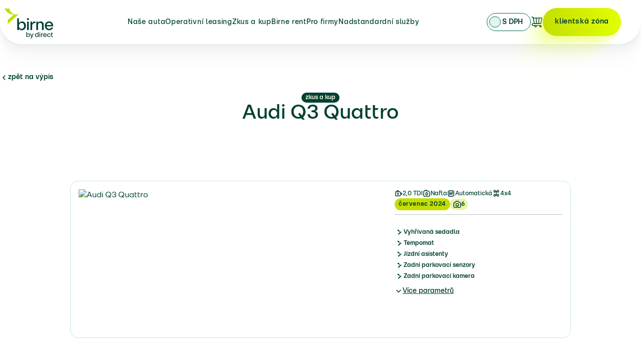

--- FILE ---
content_type: text/html; charset=utf-8
request_url: https://birne.com/products/audi-q3-40-2-0-tdi-142-kw-tz-4wd-aut-tr-nb-07-24
body_size: 80513
content:
<!doctype html>
<html class="no-js" lang="cs">
  <head>
	<script id="pandectes-rules">   /* PANDECTES-GDPR: DO NOT MODIFY AUTO GENERATED CODE OF THIS SCRIPT */      window.PandectesSettings = {"store":{"id":60399288452,"plan":"plus","theme":"Direct/flexiSmart2504","primaryLocale":"cs","adminMode":false,"headless":false,"storefrontRootDomain":"","checkoutRootDomain":"","storefrontAccessToken":""},"tsPublished":1744623145,"declaration":{"showPurpose":false,"showProvider":false,"declIntroText":"Soubory cookie používáme k optimalizaci funkčnosti webu, analýze výkonu a poskytování personalizovaného zážitku. Některé soubory cookie jsou nezbytné pro správné fungování a fungování webových stránek. Tyto soubory cookie nelze zakázat. V tomto okně můžete spravovat své preference souborů cookie.","showDateGenerated":true},"language":{"unpublished":[],"languageMode":"Single","fallbackLanguage":"cs","languageDetection":"browser","languagesSupported":[]},"texts":{"managed":{"headerText":{"cs":"Respektujeme vaše soukromí"},"consentText":{"cs":"Abyste se na našich stránkách cítili jako doma, rádi bychom Vás požádali o souhlas s cookies. Některé jsou pro fungování webu nezbytné, ty ostatní si můžete nastavit podle sebe."},"linkText":{"cs":"Další informace"},"imprintText":{"cs":"Otisk"},"googleLinkText":{"cs":"Zásady ochrany soukromí Google"},"allowButtonText":{"cs":"Přijmout"},"denyButtonText":{"cs":"Odmítnout"},"dismissButtonText":{"cs":"OK"},"leaveSiteButtonText":{"cs":"Opustit tento web"},"preferencesButtonText":{"cs":"Předvolby"},"cookiePolicyText":{"cs":"Zásady používání cookies"},"preferencesPopupTitleText":{"cs":"Spravujte předvolby souhlasu"},"preferencesPopupIntroText":{"cs":"Cookies používáme k optimalizaci funkcí webových stránek, analýze výkonu a poskytování personalizovaného zážitku. Některé soubory cookie jsou nezbytné pro správnou funkci a správnou funkci webových stránek. Tyto soubory cookie nelze deaktivovat. V tomto okně můžete spravovat preference cookies."},"preferencesPopupSaveButtonText":{"cs":"Uložit předvolby"},"preferencesPopupCloseButtonText":{"cs":"Zavřít"},"preferencesPopupAcceptAllButtonText":{"cs":"Přijmout vše"},"preferencesPopupRejectAllButtonText":{"cs":"Odmítnout všechny"},"cookiesDetailsText":{"cs":"Podrobnosti o souborech cookie"},"preferencesPopupAlwaysAllowedText":{"cs":"vždy povoleno"},"accessSectionParagraphText":{"cs":"Máte právo mít kdykoli přístup ke svým údajům."},"accessSectionTitleText":{"cs":"Přenos dat"},"accessSectionAccountInfoActionText":{"cs":"Osobní data"},"accessSectionDownloadReportActionText":{"cs":"Stáhnout vše"},"accessSectionGDPRRequestsActionText":{"cs":"Žádosti subjektu údajů"},"accessSectionOrdersRecordsActionText":{"cs":"Objednávky"},"rectificationSectionParagraphText":{"cs":"Máte právo požádat o aktualizaci svých údajů, kdykoli to považujete za vhodné."},"rectificationSectionTitleText":{"cs":"Oprava dat"},"rectificationCommentPlaceholder":{"cs":"Popište, co chcete aktualizovat"},"rectificationCommentValidationError":{"cs":"Komentář je vyžadován"},"rectificationSectionEditAccountActionText":{"cs":"Požádat o aktualizaci"},"erasureSectionTitleText":{"cs":"Právo být zapomenut"},"erasureSectionParagraphText":{"cs":"Máte právo požádat o vymazání všech vašich údajů. Poté již nebudete mít přístup ke svému účtu."},"erasureSectionRequestDeletionActionText":{"cs":"Požádat o vymazání osobních údajů"},"consentDate":{"cs":"Datum souhlasu"},"consentId":{"cs":"ID souhlasu"},"consentSectionChangeConsentActionText":{"cs":"Změnit předvolbu souhlasu"},"consentSectionConsentedText":{"cs":"Souhlasili jste se zásadami cookies této webové stránky na"},"consentSectionNoConsentText":{"cs":"Nesouhlasili jste se zásadami používání souborů cookie na tomto webu."},"consentSectionTitleText":{"cs":"Váš souhlas se soubory cookie"},"consentStatus":{"cs":"Preference souhlasu"},"confirmationFailureMessage":{"cs":"Vaše žádost nebyla ověřena. Zkuste to znovu a pokud problém přetrvává, požádejte o pomoc vlastníka obchodu"},"confirmationFailureTitle":{"cs":"Došlo k problému"},"confirmationSuccessMessage":{"cs":"Brzy se vám ozveme ohledně vaší žádosti."},"confirmationSuccessTitle":{"cs":"Vaše žádost je ověřena"},"guestsSupportEmailFailureMessage":{"cs":"Vaše žádost nebyla odeslána. Zkuste to znovu a pokud problém přetrvává, požádejte o pomoc vlastníka obchodu."},"guestsSupportEmailFailureTitle":{"cs":"Došlo k problému"},"guestsSupportEmailPlaceholder":{"cs":"Emailová adresa"},"guestsSupportEmailSuccessMessage":{"cs":"Pokud jste registrováni jako zákazníci tohoto obchodu, brzy vám přijde e -mail s pokyny, jak postupovat."},"guestsSupportEmailSuccessTitle":{"cs":"Děkujeme za vaši žádost"},"guestsSupportEmailValidationError":{"cs":"E -mail není platný"},"guestsSupportInfoText":{"cs":"Chcete -li pokračovat, přihlaste se prosím pomocí svého zákaznického účtu."},"submitButton":{"cs":"Předložit"},"submittingButton":{"cs":"Odesílání ..."},"cancelButton":{"cs":"zrušení"},"declIntroText":{"cs":"Soubory cookie používáme k optimalizaci funkčnosti webu, analýze výkonu a poskytování personalizovaného zážitku. Některé soubory cookie jsou nezbytné pro správné fungování a fungování webových stránek. Tyto soubory cookie nelze zakázat. V tomto okně můžete spravovat své preference souborů cookie."},"declName":{"cs":"název"},"declPurpose":{"cs":"Účel"},"declType":{"cs":"Typ"},"declRetention":{"cs":"Uchování"},"declProvider":{"cs":"Poskytovatel"},"declFirstParty":{"cs":"První strany"},"declThirdParty":{"cs":"Třetí strana"},"declSeconds":{"cs":"sekundy"},"declMinutes":{"cs":"minut"},"declHours":{"cs":"hodin"},"declDays":{"cs":"dní"},"declMonths":{"cs":"měsíce"},"declYears":{"cs":"let"},"declSession":{"cs":"Zasedání"},"declDomain":{"cs":"Doména"},"declPath":{"cs":"Cesta"}},"categories":{"strictlyNecessaryCookiesTitleText":{"cs":"Nezbytně nutné cookies"},"strictlyNecessaryCookiesDescriptionText":{"cs":"Tyto soubory cookie jsou nezbytné k tomu, abyste se mohli pohybovat po webové stránce a používat její funkce, jako je přístup do zabezpečených oblastí webové stránky. Web nemůže bez těchto cookies správně fungovat."},"functionalityCookiesTitleText":{"cs":"Funkční cookies"},"functionalityCookiesDescriptionText":{"cs":"Tyto soubory cookie umožňují webu poskytovat vylepšené funkce a přizpůsobení. Můžeme je nastavit my nebo poskytovatelé třetích stran, jejichž služby jsme přidali na naše stránky. Pokud tyto soubory cookie nepovolíte, některé nebo všechny tyto služby nemusí fungovat správně."},"performanceCookiesTitleText":{"cs":"Výkonnostní cookies"},"performanceCookiesDescriptionText":{"cs":"Tyto soubory cookie nám umožňují sledovat a zlepšovat výkon našich webových stránek. Například nám umožňují počítat návštěvy, identifikovat zdroje provozu a zjistit, které části webu jsou nejoblíbenější."},"targetingCookiesTitleText":{"cs":"Cílení na cookies"},"targetingCookiesDescriptionText":{"cs":"Tyto soubory cookie mohou být prostřednictvím našich stránek nastaveny našimi reklamními partnery. Tyto společnosti je mohou použít k vytvoření profilu vašich zájmů a zobrazení relevantních reklam na jiných webech. Neukládají přímo osobní údaje, ale jsou založeny na jedinečné identifikaci vašeho prohlížeče a internetového zařízení. Pokud tyto cookies nepovolíte, dočkáte se méně cílené reklamy."},"unclassifiedCookiesTitleText":{"cs":"Neklasifikované cookies"},"unclassifiedCookiesDescriptionText":{"cs":"Neklasifikované cookies jsou cookies, které právě zpracováváme, společně s poskytovateli jednotlivých cookies."}},"auto":{}},"library":{"previewMode":false,"fadeInTimeout":0,"defaultBlocked":7,"showLink":true,"showImprintLink":false,"showGoogleLink":false,"enabled":true,"cookie":{"expiryDays":365,"secure":true,"domain":""},"dismissOnScroll":false,"dismissOnWindowClick":false,"dismissOnTimeout":false,"palette":{"popup":{"background":"#5A2382","backgroundForCalculations":{"a":1,"b":130,"g":35,"r":90},"text":"#D6C8E0"},"button":{"background":"transparent","backgroundForCalculations":{"a":1,"b":69,"g":0,"r":63},"text":"#D6C8E0","textForCalculation":{"a":1,"b":224,"g":200,"r":214},"border":"#D6C8E0"}},"content":{"href":"https://cdn.shopify.com/s/files/1/0603/9928/8452/files/Informace_o_zpracovani_osobnich_udaju_0923.pdf?v=1696577593","imprintHref":"/","close":"&#10005;","target":"","logo":""},"window":"<div role=\"dialog\" aria-live=\"polite\" aria-label=\"cookieconsent\" aria-describedby=\"cookieconsent:desc\" id=\"pandectes-banner\" class=\"cc-window-wrapper cc-bottom-center-wrapper\"><div class=\"pd-cookie-banner-window cc-window {{classes}}\"><!--googleoff: all-->{{children}}<!--googleon: all--></div></div>","compliance":{"custom":"<div class=\"cc-compliance cc-highlight\">{{preferences}}{{allow}}</div>"},"type":"custom","layouts":{"basic":"{{messagelink}}{{compliance}}"},"position":"bottom-center","theme":"wired","revokable":false,"animateRevokable":false,"revokableReset":false,"revokableLogoUrl":"https://cdn.shopify.com/s/files/1/0603/9928/8452/t/269/assets/pandectes-reopen-logo.png?v=1744619565","revokablePlacement":"bottom-left","revokableMarginHorizontal":15,"revokableMarginVertical":15,"static":false,"autoAttach":true,"hasTransition":true,"blacklistPage":[""],"elements":{"close":"<button aria-label=\"dismiss cookie message\" type=\"button\" tabindex=\"0\" class=\"cc-close\">{{close}}</button>","dismiss":"<button aria-label=\"dismiss cookie message\" type=\"button\" tabindex=\"0\" class=\"cc-btn cc-btn-decision cc-dismiss\">{{dismiss}}</button>","allow":"<button aria-label=\"allow cookies\" type=\"button\" tabindex=\"0\" class=\"cc-btn cc-btn-decision cc-allow\">{{allow}}</button>","deny":"<button aria-label=\"deny cookies\" type=\"button\" tabindex=\"0\" class=\"cc-btn cc-btn-decision cc-deny\">{{deny}}</button>","preferences":"<button aria-label=\"settings cookies\" tabindex=\"0\" type=\"button\" class=\"cc-btn cc-settings\" onclick=\"Pandectes.fn.openPreferences()\">{{preferences}}</button>"}},"geolocation":{"brOnly":false,"caOnly":false,"chOnly":false,"euOnly":false,"jpOnly":false,"thOnly":false,"canadaOnly":false,"globalVisibility":true},"dsr":{"guestsSupport":false,"accessSectionDownloadReportAuto":false},"banner":{"resetTs":1698752765,"extraCss":"        .cc-banner-logo {max-width: 24em!important;}    @media(min-width: 768px) {.cc-window.cc-floating{max-width: 24em!important;width: 24em!important;}}    .cc-message, .pd-cookie-banner-window .cc-header, .cc-logo {text-align: left}    .cc-window-wrapper{z-index: 2147483647;}    .cc-window{z-index: 2147483647;font-family: inherit;}    .pd-cookie-banner-window .cc-header{font-family: inherit;}    .pd-cp-ui{font-family: inherit; background-color: #5A2382;color:#D6C8E0;}    button.pd-cp-btn, a.pd-cp-btn{}    input + .pd-cp-preferences-slider{background-color: rgba(214, 200, 224, 0.3)}    .pd-cp-scrolling-section::-webkit-scrollbar{background-color: rgba(214, 200, 224, 0.3)}    input:checked + .pd-cp-preferences-slider{background-color: rgba(214, 200, 224, 1)}    .pd-cp-scrolling-section::-webkit-scrollbar-thumb {background-color: rgba(214, 200, 224, 1)}    .pd-cp-ui-close{color:#D6C8E0;}    .pd-cp-preferences-slider:before{background-color: #5A2382}    .pd-cp-title:before {border-color: #D6C8E0!important}    .pd-cp-preferences-slider{background-color:#D6C8E0}    .pd-cp-toggle{color:#D6C8E0!important}    @media(max-width:699px) {.pd-cp-ui-close-top svg {fill: #D6C8E0}}    .pd-cp-toggle:hover,.pd-cp-toggle:visited,.pd-cp-toggle:active{color:#D6C8E0!important}    .pd-cookie-banner-window {box-shadow: 0 0 18px rgb(0 0 0 / 20%);}  ","customJavascript":{},"showPoweredBy":false,"logoHeight":40,"revokableTrigger":false,"hybridStrict":false,"cookiesBlockedByDefault":"7","isActive":true,"implicitSavePreferences":false,"cookieIcon":true,"blockBots":false,"showCookiesDetails":true,"hasTransition":true,"blockingPage":false,"showOnlyLandingPage":false,"leaveSiteUrl":"https://www.google.com","linkRespectStoreLang":false},"cookies":{"0":[{"name":"secure_customer_sig","type":"http","domain":"birne.com","path":"/","provider":"Shopify","firstParty":true,"retention":"1 year(s)","expires":1,"unit":"declYears","purpose":{"cs":"Used in connection with customer login."}},{"name":"localization","type":"http","domain":"birne.com","path":"/","provider":"Shopify","firstParty":true,"retention":"1 year(s)","expires":1,"unit":"declYears","purpose":{"cs":"Shopify store localization"}},{"name":"cart_currency","type":"http","domain":"birne.com","path":"/","provider":"Shopify","firstParty":true,"retention":"14 day(s)","expires":14,"unit":"declDays","purpose":{"cs":"Used in connection with shopping cart."}},{"name":"_cmp_a","type":"http","domain":".birne.com","path":"/","provider":"Shopify","firstParty":true,"retention":"24 hour(s)","expires":24,"unit":"declHours","purpose":{"cs":"Used for managing customer privacy settings."}},{"name":"keep_alive","type":"http","domain":"birne.com","path":"/","provider":"Shopify","firstParty":true,"retention":"30 minute(s)","expires":30,"unit":"declMinutes","purpose":{"cs":"Used in connection with buyer localization."}},{"name":"_secure_session_id","type":"http","domain":"birne.com","path":"/","provider":"Shopify","firstParty":true,"retention":"24 hour(s)","expires":24,"unit":"declHours","purpose":{"cs":"Used in connection with navigation through a storefront."}}],"1":[{"name":"_hjSessionUser_3612639","type":"http","domain":".birne.com","path":"/","provider":"Hotjar","firstParty":true,"retention":"1 year(s)","expires":1,"unit":"declYears","purpose":{"cs":"Used by Hotjar to store a unique user ID."}},{"name":"_hjSession_3612639","type":"http","domain":".birne.com","path":"/","provider":"Hotjar","firstParty":true,"retention":"30 minute(s)","expires":30,"unit":"declMinutes","purpose":{"cs":"Used by Hotjar to provide functions across pages."}}],"2":[{"name":"_orig_referrer","type":"http","domain":".birne.com","path":"/","provider":"Shopify","firstParty":true,"retention":"14 day(s)","expires":14,"unit":"declDays","purpose":{"cs":"Tracks landing pages."}},{"name":"_shopify_y","type":"http","domain":".birne.com","path":"/","provider":"Shopify","firstParty":true,"retention":"1 year(s)","expires":1,"unit":"declYears","purpose":{"cs":"Shopify analytics."}},{"name":"_shopify_s","type":"http","domain":".birne.com","path":"/","provider":"Shopify","firstParty":true,"retention":"30 minute(s)","expires":30,"unit":"declMinutes","purpose":{"cs":"Shopify analytics."}},{"name":"_landing_page","type":"http","domain":".birne.com","path":"/","provider":"Shopify","firstParty":true,"retention":"14 day(s)","expires":14,"unit":"declDays","purpose":{"cs":"Tracks landing pages."}},{"name":"_s","type":"http","domain":".birne.com","path":"/","provider":"Shopify","firstParty":true,"retention":"30 minute(s)","expires":30,"unit":"declMinutes","purpose":{"cs":"Shopify analytics."}},{"name":"_shopify_sa_t","type":"http","domain":".birne.com","path":"/","provider":"Shopify","firstParty":true,"retention":"30 minute(s)","expires":30,"unit":"declMinutes","purpose":{"cs":"Shopify analytics relating to marketing & referrals."}},{"name":"_shopify_sa_p","type":"http","domain":".birne.com","path":"/","provider":"Shopify","firstParty":true,"retention":"30 minute(s)","expires":30,"unit":"declMinutes","purpose":{"cs":"Shopify analytics relating to marketing & referrals."}},{"name":"_ga","type":"http","domain":".birne.com","path":"/","provider":"Google","firstParty":true,"retention":"1 year(s)","expires":1,"unit":"declYears","purpose":{"cs":"Cookie is set by Google Analytics with unknown functionality"}},{"name":"__hstc","type":"http","domain":".birne.com","path":"/","provider":"HubSpot","firstParty":true,"retention":"180 day(s)","expires":180,"unit":"declDays","purpose":{"cs":"It contains the domain, utk, initial timestamp (first visit), last timestamp (last visit), current timestamp (this visit), and session number (increments for each subsequent session)."}},{"name":"hubspotutk","type":"http","domain":".birne.com","path":"/","provider":"HubSpot","firstParty":true,"retention":"180 day(s)","expires":180,"unit":"declDays","purpose":{"cs":"It contains an opaque GUID to represent the current visitor."}},{"name":"__hssrc","type":"http","domain":".birne.com","path":"/","provider":"HubSpot","firstParty":true,"retention":"Session","expires":-1698752790,"unit":"declSeconds","purpose":{"cs":"Is used by Hubspot to determine if the visitor has restarted their browser."}},{"name":"__hssc","type":"http","domain":".birne.com","path":"/","provider":"HubSpot","firstParty":true,"retention":"30 minute(s)","expires":30,"unit":"declMinutes","purpose":{"cs":"This is used to determine if HubSpot should increment the session number and timestamps in the __hstc cookie."}},{"name":"__cf_bm","type":"http","domain":".hubspot.com","path":"/","provider":"CloudFlare","firstParty":true,"retention":"30 minute(s)","expires":30,"unit":"declMinutes","purpose":{"cs":"Used to manage incoming traffic that matches criteria associated with bots."}},{"name":"_gid","type":"http","domain":".birne.com","path":"/","provider":"Google","firstParty":true,"retention":"24 hour(s)","expires":24,"unit":"declHours","purpose":{"cs":"Cookie is placed by Google Analytics to count and track pageviews."}},{"name":"_gat_UA-88374359-16","type":"http","domain":".birne.com","path":"/","provider":"Google","firstParty":true,"retention":"48 second(s)","expires":48,"unit":"declSeconds","purpose":{"cs":"Cookie is placed by Google Analytics to filter requests from bots."}}],"4":[{"name":"_gcl_au","type":"http","domain":".birne.com","path":"/","provider":"Google","firstParty":true,"retention":"90 day(s)","expires":90,"unit":"declDays","purpose":{"cs":"Cookie is placed by Google Tag Manager to track conversions."}},{"name":"IDE","type":"http","domain":".doubleclick.net","path":"/","provider":"Google","firstParty":true,"retention":"1 year(s)","expires":1,"unit":"declYears","purpose":{"cs":"To measure the visitors’ actions after they click through from an advert. Expires after 1 year."}},{"name":"_fbp","type":"http","domain":".birne.com","path":"/","provider":"Facebook","firstParty":true,"retention":"90 day(s)","expires":90,"unit":"declDays","purpose":{"cs":"Cookie is placed by Facebook to track visits across websites."}}],"8":[{"name":"pageviewCount","type":"http","domain":".birne.com","path":"/","provider":"Unknown","firstParty":true,"retention":"24 hour(s)","expires":24,"unit":"declHours","purpose":{"cs":""}},{"name":"otCookieScanned","type":"http","domain":"birne.com","path":"/","provider":"Unknown","firstParty":true,"retention":"24 hour(s)","expires":24,"unit":"declHours","purpose":{"cs":""}},{"name":"_hjIncludedInSessionSample_3612639","type":"http","domain":".birne.com","path":"/","provider":"Unknown","firstParty":true,"retention":"2 minute(s)","expires":2,"unit":"declMinutes","purpose":{"cs":""}},{"name":"_hjAbsoluteSessionInProgress","type":"http","domain":".birne.com","path":"/","provider":"Unknown","firstParty":true,"retention":"30 minute(s)","expires":30,"unit":"declMinutes","purpose":{"cs":""}},{"name":"_hjFirstSeen","type":"http","domain":".birne.com","path":"/","provider":"Unknown","firstParty":true,"retention":"30 minute(s)","expires":30,"unit":"declMinutes","purpose":{"cs":""}},{"name":"lidc","type":"http","domain":".linkedin.com","path":"/","provider":"Unknown","firstParty":true,"retention":"24 hour(s)","expires":24,"unit":"declHours","purpose":{"cs":""}},{"name":"li_sugr","type":"http","domain":".linkedin.com","path":"/","provider":"Unknown","firstParty":true,"retention":"90 day(s)","expires":90,"unit":"declDays","purpose":{"cs":""}},{"name":"bcookie","type":"http","domain":".linkedin.com","path":"/","provider":"Unknown","firstParty":true,"retention":"1 year(s)","expires":1,"unit":"declYears","purpose":{"cs":""}},{"name":"UserMatchHistory","type":"http","domain":".linkedin.com","path":"/","provider":"Unknown","firstParty":true,"retention":"30 day(s)","expires":30,"unit":"declDays","purpose":{"cs":""}},{"name":"AnalyticsSyncHistory","type":"http","domain":".linkedin.com","path":"/","provider":"Unknown","firstParty":true,"retention":"30 day(s)","expires":30,"unit":"declDays","purpose":{"cs":""}},{"name":"bscookie","type":"http","domain":".www.linkedin.com","path":"/","provider":"Unknown","firstParty":true,"retention":"1 year(s)","expires":1,"unit":"declYears","purpose":{"cs":""}}]},"blocker":{"isActive":false,"googleConsentMode":{"id":"","analyticsId":"","isActive":true,"adStorageCategory":4,"analyticsStorageCategory":2,"personalizationStorageCategory":1,"functionalityStorageCategory":1,"customEvent":true,"securityStorageCategory":0,"redactData":true,"urlPassthrough":false},"facebookPixel":{"id":"","isActive":false,"ldu":false},"microsoft":{},"rakuten":{"isActive":false,"cmp":false,"ccpa":false},"gpcIsActive":false,"defaultBlocked":7,"patterns":{"whiteList":[],"blackList":{"1":[],"2":[],"4":[],"8":[]},"iframesWhiteList":[],"iframesBlackList":{"1":[],"2":[],"4":[],"8":[]},"beaconsWhiteList":[],"beaconsBlackList":{"1":[],"2":[],"4":[],"8":[]}}}}      !function(){"use strict";window.PandectesRules=window.PandectesRules||{},window.PandectesRules.manualBlacklist={1:[],2:[],4:[]},window.PandectesRules.blacklistedIFrames={1:[],2:[],4:[]},window.PandectesRules.blacklistedCss={1:[],2:[],4:[]},window.PandectesRules.blacklistedBeacons={1:[],2:[],4:[]};var e="javascript/blocked";function t(e){return new RegExp(e.replace(/[/\\.+?$()]/g,"\\$&").replace("*","(.*)"))}var n=function(e){var t=arguments.length>1&&void 0!==arguments[1]?arguments[1]:"log";new URLSearchParams(window.location.search).get("log")&&console[t]("PandectesRules: ".concat(e))};function a(e){var t=document.createElement("script");t.async=!0,t.src=e,document.head.appendChild(t)}function r(e,t){var n=Object.keys(e);if(Object.getOwnPropertySymbols){var a=Object.getOwnPropertySymbols(e);t&&(a=a.filter((function(t){return Object.getOwnPropertyDescriptor(e,t).enumerable}))),n.push.apply(n,a)}return n}function o(e){for(var t=1;t<arguments.length;t++){var n=null!=arguments[t]?arguments[t]:{};t%2?r(Object(n),!0).forEach((function(t){s(e,t,n[t])})):Object.getOwnPropertyDescriptors?Object.defineProperties(e,Object.getOwnPropertyDescriptors(n)):r(Object(n)).forEach((function(t){Object.defineProperty(e,t,Object.getOwnPropertyDescriptor(n,t))}))}return e}function i(e){var t=function(e,t){if("object"!=typeof e||!e)return e;var n=e[Symbol.toPrimitive];if(void 0!==n){var a=n.call(e,t||"default");if("object"!=typeof a)return a;throw new TypeError("@@toPrimitive must return a primitive value.")}return("string"===t?String:Number)(e)}(e,"string");return"symbol"==typeof t?t:t+""}function s(e,t,n){return(t=i(t))in e?Object.defineProperty(e,t,{value:n,enumerable:!0,configurable:!0,writable:!0}):e[t]=n,e}function c(e,t){return function(e){if(Array.isArray(e))return e}(e)||function(e,t){var n=null==e?null:"undefined"!=typeof Symbol&&e[Symbol.iterator]||e["@@iterator"];if(null!=n){var a,r,o,i,s=[],c=!0,l=!1;try{if(o=(n=n.call(e)).next,0===t){if(Object(n)!==n)return;c=!1}else for(;!(c=(a=o.call(n)).done)&&(s.push(a.value),s.length!==t);c=!0);}catch(e){l=!0,r=e}finally{try{if(!c&&null!=n.return&&(i=n.return(),Object(i)!==i))return}finally{if(l)throw r}}return s}}(e,t)||d(e,t)||function(){throw new TypeError("Invalid attempt to destructure non-iterable instance.\nIn order to be iterable, non-array objects must have a [Symbol.iterator]() method.")}()}function l(e){return function(e){if(Array.isArray(e))return u(e)}(e)||function(e){if("undefined"!=typeof Symbol&&null!=e[Symbol.iterator]||null!=e["@@iterator"])return Array.from(e)}(e)||d(e)||function(){throw new TypeError("Invalid attempt to spread non-iterable instance.\nIn order to be iterable, non-array objects must have a [Symbol.iterator]() method.")}()}function d(e,t){if(e){if("string"==typeof e)return u(e,t);var n=Object.prototype.toString.call(e).slice(8,-1);return"Object"===n&&e.constructor&&(n=e.constructor.name),"Map"===n||"Set"===n?Array.from(e):"Arguments"===n||/^(?:Ui|I)nt(?:8|16|32)(?:Clamped)?Array$/.test(n)?u(e,t):void 0}}function u(e,t){(null==t||t>e.length)&&(t=e.length);for(var n=0,a=new Array(t);n<t;n++)a[n]=e[n];return a}var f=window.PandectesRulesSettings||window.PandectesSettings,g=!(void 0===window.dataLayer||!Array.isArray(window.dataLayer)||!window.dataLayer.some((function(e){return"pandectes_full_scan"===e.event}))),p=function(){var e,t=arguments.length>0&&void 0!==arguments[0]?arguments[0]:"_pandectes_gdpr",n=("; "+document.cookie).split("; "+t+"=");if(n.length<2)e={};else{var a=n.pop().split(";");e=window.atob(a.shift())}var r=function(e){try{return JSON.parse(e)}catch(e){return!1}}(e);return!1!==r?r:e}(),y=f.banner.isActive,h=f.blocker,w=h.defaultBlocked,v=h.patterns,m=p&&null!==p.preferences&&void 0!==p.preferences?p.preferences:null,b=g?0:y?null===m?w:m:0,_={1:!(1&b),2:!(2&b),4:!(4&b)},k=v.blackList,S=v.whiteList,L=v.iframesBlackList,C=v.iframesWhiteList,A=v.beaconsBlackList,P=v.beaconsWhiteList,O={blackList:[],whiteList:[],iframesBlackList:{1:[],2:[],4:[],8:[]},iframesWhiteList:[],beaconsBlackList:{1:[],2:[],4:[],8:[]},beaconsWhiteList:[]};[1,2,4].map((function(e){var n;_[e]||((n=O.blackList).push.apply(n,l(k[e].length?k[e].map(t):[])),O.iframesBlackList[e]=L[e].length?L[e].map(t):[],O.beaconsBlackList[e]=A[e].length?A[e].map(t):[])})),O.whiteList=S.length?S.map(t):[],O.iframesWhiteList=C.length?C.map(t):[],O.beaconsWhiteList=P.length?P.map(t):[];var E={scripts:[],iframes:{1:[],2:[],4:[]},beacons:{1:[],2:[],4:[]},css:{1:[],2:[],4:[]}},I=function(t,n){return t&&(!n||n!==e)&&(!O.blackList||O.blackList.some((function(e){return e.test(t)})))&&(!O.whiteList||O.whiteList.every((function(e){return!e.test(t)})))},j=function(e,t){var n=O.iframesBlackList[t],a=O.iframesWhiteList;return e&&(!n||n.some((function(t){return t.test(e)})))&&(!a||a.every((function(t){return!t.test(e)})))},B=function(e,t){var n=O.beaconsBlackList[t],a=O.beaconsWhiteList;return e&&(!n||n.some((function(t){return t.test(e)})))&&(!a||a.every((function(t){return!t.test(e)})))},T=new MutationObserver((function(e){for(var t=0;t<e.length;t++)for(var n=e[t].addedNodes,a=0;a<n.length;a++){var r=n[a],o=r.dataset&&r.dataset.cookiecategory;if(1===r.nodeType&&"LINK"===r.tagName){var i=r.dataset&&r.dataset.href;if(i&&o)switch(o){case"functionality":case"C0001":E.css[1].push(i);break;case"performance":case"C0002":E.css[2].push(i);break;case"targeting":case"C0003":E.css[4].push(i)}}}})),R=new MutationObserver((function(t){for(var a=0;a<t.length;a++)for(var r=t[a].addedNodes,o=function(){var t=r[i],a=t.src||t.dataset&&t.dataset.src,o=t.dataset&&t.dataset.cookiecategory;if(1===t.nodeType&&"IFRAME"===t.tagName){if(a){var s=!1;j(a,1)||"functionality"===o||"C0001"===o?(s=!0,E.iframes[1].push(a)):j(a,2)||"performance"===o||"C0002"===o?(s=!0,E.iframes[2].push(a)):(j(a,4)||"targeting"===o||"C0003"===o)&&(s=!0,E.iframes[4].push(a)),s&&(t.removeAttribute("src"),t.setAttribute("data-src",a))}}else if(1===t.nodeType&&"IMG"===t.tagName){if(a){var c=!1;B(a,1)?(c=!0,E.beacons[1].push(a)):B(a,2)?(c=!0,E.beacons[2].push(a)):B(a,4)&&(c=!0,E.beacons[4].push(a)),c&&(t.removeAttribute("src"),t.setAttribute("data-src",a))}}else if(1===t.nodeType&&"SCRIPT"===t.tagName){var l=t.type,d=!1;if(I(a,l)?(n("rule blocked: ".concat(a)),d=!0):a&&o?n("manually blocked @ ".concat(o,": ").concat(a)):o&&n("manually blocked @ ".concat(o,": inline code")),d){E.scripts.push([t,l]),t.type=e;t.addEventListener("beforescriptexecute",(function n(a){t.getAttribute("type")===e&&a.preventDefault(),t.removeEventListener("beforescriptexecute",n)})),t.parentElement&&t.parentElement.removeChild(t)}}},i=0;i<r.length;i++)o()})),D=document.createElement,z={src:Object.getOwnPropertyDescriptor(HTMLScriptElement.prototype,"src"),type:Object.getOwnPropertyDescriptor(HTMLScriptElement.prototype,"type")};window.PandectesRules.unblockCss=function(e){var t=E.css[e]||[];t.length&&n("Unblocking CSS for ".concat(e)),t.forEach((function(e){var t=document.querySelector('link[data-href^="'.concat(e,'"]'));t.removeAttribute("data-href"),t.href=e})),E.css[e]=[]},window.PandectesRules.unblockIFrames=function(e){var t=E.iframes[e]||[];t.length&&n("Unblocking IFrames for ".concat(e)),O.iframesBlackList[e]=[],t.forEach((function(e){var t=document.querySelector('iframe[data-src^="'.concat(e,'"]'));t.removeAttribute("data-src"),t.src=e})),E.iframes[e]=[]},window.PandectesRules.unblockBeacons=function(e){var t=E.beacons[e]||[];t.length&&n("Unblocking Beacons for ".concat(e)),O.beaconsBlackList[e]=[],t.forEach((function(e){var t=document.querySelector('img[data-src^="'.concat(e,'"]'));t.removeAttribute("data-src"),t.src=e})),E.beacons[e]=[]},window.PandectesRules.unblockInlineScripts=function(e){var t=1===e?"functionality":2===e?"performance":"targeting",a=document.querySelectorAll('script[type="javascript/blocked"][data-cookiecategory="'.concat(t,'"]'));n("unblockInlineScripts: ".concat(a.length," in ").concat(t)),a.forEach((function(e){var t=document.createElement("script");t.type="text/javascript",e.hasAttribute("src")?t.src=e.getAttribute("src"):t.textContent=e.textContent,document.head.appendChild(t),e.parentNode.removeChild(e)}))},window.PandectesRules.unblockInlineCss=function(e){var t=1===e?"functionality":2===e?"performance":"targeting",a=document.querySelectorAll('link[data-cookiecategory="'.concat(t,'"]'));n("unblockInlineCss: ".concat(a.length," in ").concat(t)),a.forEach((function(e){e.href=e.getAttribute("data-href")}))},window.PandectesRules.unblock=function(e){e.length<1?(O.blackList=[],O.whiteList=[],O.iframesBlackList=[],O.iframesWhiteList=[]):(O.blackList&&(O.blackList=O.blackList.filter((function(t){return e.every((function(e){return"string"==typeof e?!t.test(e):e instanceof RegExp?t.toString()!==e.toString():void 0}))}))),O.whiteList&&(O.whiteList=[].concat(l(O.whiteList),l(e.map((function(e){if("string"==typeof e){var n=".*"+t(e)+".*";if(O.whiteList.every((function(e){return e.toString()!==n.toString()})))return new RegExp(n)}else if(e instanceof RegExp&&O.whiteList.every((function(t){return t.toString()!==e.toString()})))return e;return null})).filter(Boolean)))));var a=0;l(E.scripts).forEach((function(e,t){var n=c(e,2),r=n[0],o=n[1];if(function(e){var t=e.getAttribute("src");return O.blackList&&O.blackList.every((function(e){return!e.test(t)}))||O.whiteList&&O.whiteList.some((function(e){return e.test(t)}))}(r)){for(var i=document.createElement("script"),s=0;s<r.attributes.length;s++){var l=r.attributes[s];"src"!==l.name&&"type"!==l.name&&i.setAttribute(l.name,r.attributes[s].value)}i.setAttribute("src",r.src),i.setAttribute("type",o||"application/javascript"),document.head.appendChild(i),E.scripts.splice(t-a,1),a++}})),0==O.blackList.length&&0===O.iframesBlackList[1].length&&0===O.iframesBlackList[2].length&&0===O.iframesBlackList[4].length&&0===O.beaconsBlackList[1].length&&0===O.beaconsBlackList[2].length&&0===O.beaconsBlackList[4].length&&(n("Disconnecting observers"),R.disconnect(),T.disconnect())};var x=f.store,M=x.adminMode,N=x.headless,U=x.storefrontRootDomain,q=x.checkoutRootDomain,F=x.storefrontAccessToken,W=f.banner.isActive,H=f.blocker.defaultBlocked;W&&function(e){if(window.Shopify&&window.Shopify.customerPrivacy)e();else{var t=null;window.Shopify&&window.Shopify.loadFeatures&&window.Shopify.trackingConsent?e():t=setInterval((function(){window.Shopify&&window.Shopify.loadFeatures&&(clearInterval(t),window.Shopify.loadFeatures([{name:"consent-tracking-api",version:"0.1"}],(function(t){t?n("Shopify.customerPrivacy API - failed to load"):(n("shouldShowBanner() -> ".concat(window.Shopify.trackingConsent.shouldShowBanner()," | saleOfDataRegion() -> ").concat(window.Shopify.trackingConsent.saleOfDataRegion())),e())})))}),10)}}((function(){!function(){var e=window.Shopify.trackingConsent;if(!1!==e.shouldShowBanner()||null!==m||7!==H)try{var t=M&&!(window.Shopify&&window.Shopify.AdminBarInjector),a={preferences:!(1&b)||g||t,analytics:!(2&b)||g||t,marketing:!(4&b)||g||t};N&&(a.headlessStorefront=!0,a.storefrontRootDomain=null!=U&&U.length?U:window.location.hostname,a.checkoutRootDomain=null!=q&&q.length?q:"checkout.".concat(window.location.hostname),a.storefrontAccessToken=null!=F&&F.length?F:""),e.firstPartyMarketingAllowed()===a.marketing&&e.analyticsProcessingAllowed()===a.analytics&&e.preferencesProcessingAllowed()===a.preferences||e.setTrackingConsent(a,(function(e){e&&e.error?n("Shopify.customerPrivacy API - failed to setTrackingConsent"):n("setTrackingConsent(".concat(JSON.stringify(a),")"))}))}catch(e){n("Shopify.customerPrivacy API - exception")}}(),function(){if(N){var e=window.Shopify.trackingConsent,t=e.currentVisitorConsent();if(navigator.globalPrivacyControl&&""===t.sale_of_data){var a={sale_of_data:!1,headlessStorefront:!0};a.storefrontRootDomain=null!=U&&U.length?U:window.location.hostname,a.checkoutRootDomain=null!=q&&q.length?q:"checkout.".concat(window.location.hostname),a.storefrontAccessToken=null!=F&&F.length?F:"",e.setTrackingConsent(a,(function(e){e&&e.error?n("Shopify.customerPrivacy API - failed to setTrackingConsent({".concat(JSON.stringify(a),")")):n("setTrackingConsent(".concat(JSON.stringify(a),")"))}))}}}()}));var G=["AT","BE","BG","HR","CY","CZ","DK","EE","FI","FR","DE","GR","HU","IE","IT","LV","LT","LU","MT","NL","PL","PT","RO","SK","SI","ES","SE","GB","LI","NO","IS"],J="[Pandectes :: Google Consent Mode debug]:";function V(){var e=arguments.length<=0?void 0:arguments[0],t=arguments.length<=1?void 0:arguments[1],n=arguments.length<=2?void 0:arguments[2];if("consent"!==e)return"config"===e?"config":void 0;var a=n.ad_storage,r=n.ad_user_data,o=n.ad_personalization,i=n.functionality_storage,s=n.analytics_storage,c=n.personalization_storage,l={Command:e,Mode:t,ad_storage:a,ad_user_data:r,ad_personalization:o,functionality_storage:i,analytics_storage:s,personalization_storage:c,security_storage:n.security_storage};return console.table(l),"default"===t&&("denied"===a&&"denied"===r&&"denied"===o&&"denied"===i&&"denied"===s&&"denied"===c||console.warn("".concat(J,' all types in a "default" command should be set to "denied" except for security_storage that should be set to "granted"'))),t}var K=!1,Z=!1;function $(e){e&&("default"===e?(K=!0,Z&&console.warn("".concat(J,' "default" command was sent but there was already an "update" command before it.'))):"update"===e?(Z=!0,K||console.warn("".concat(J,' "update" command was sent but there was no "default" command before it.'))):"config"===e&&(K||console.warn("".concat(J,' a tag read consent state before a "default" command was sent.'))))}var Y=f.banner,Q=Y.isActive,X=Y.hybridStrict,ee=f.geolocation,te=ee.caOnly,ne=void 0!==te&&te,ae=ee.euOnly,re=void 0!==ae&&ae,oe=ee.brOnly,ie=void 0!==oe&&oe,se=ee.jpOnly,ce=void 0!==se&&se,le=ee.thOnly,de=void 0!==le&&le,ue=ee.chOnly,fe=void 0!==ue&&ue,ge=ee.zaOnly,pe=void 0!==ge&&ge,ye=ee.canadaOnly,he=void 0!==ye&&ye,we=ee.globalVisibility,ve=void 0===we||we,me=f.blocker,be=me.defaultBlocked,_e=void 0===be?7:be,ke=me.googleConsentMode,Se=ke.isActive,Le=ke.customEvent,Ce=ke.id,Ae=void 0===Ce?"":Ce,Pe=ke.analyticsId,Oe=void 0===Pe?"":Pe,Ee=ke.adwordsId,Ie=void 0===Ee?"":Ee,je=ke.redactData,Be=ke.urlPassthrough,Te=ke.adStorageCategory,Re=ke.analyticsStorageCategory,De=ke.functionalityStorageCategory,ze=ke.personalizationStorageCategory,xe=ke.securityStorageCategory,Me=ke.dataLayerProperty,Ne=void 0===Me?"dataLayer":Me,Ue=ke.waitForUpdate,qe=void 0===Ue?0:Ue,Fe=ke.useNativeChannel,We=void 0!==Fe&&Fe,He=ke.debugMode,Ge=void 0!==He&&He;function Je(){window[Ne].push(arguments)}window[Ne]=window[Ne]||[];var Ve,Ke,Ze,$e={hasInitialized:!1,useNativeChannel:!1,ads_data_redaction:!1,url_passthrough:!1,data_layer_property:"dataLayer",storage:{ad_storage:"granted",ad_user_data:"granted",ad_personalization:"granted",analytics_storage:"granted",functionality_storage:"granted",personalization_storage:"granted",security_storage:"granted"}};if(Q&&Se){Ge&&(Ve=Ne||"dataLayer",window[Ve].forEach((function(e){$(V.apply(void 0,l(e)))})),window[Ve].push=function(){for(var e=arguments.length,t=new Array(e),n=0;n<e;n++)t[n]=arguments[n];return $(V.apply(void 0,l(t[0]))),Array.prototype.push.apply(this,t)});var Ye=_e&Te?"denied":"granted",Qe=_e&Re?"denied":"granted",Xe=_e&De?"denied":"granted",et=_e&ze?"denied":"granted",tt=_e&xe?"denied":"granted";$e.hasInitialized=!0,$e.useNativeChannel=We,$e.url_passthrough=Be,$e.ads_data_redaction="denied"===Ye&&je,$e.storage.ad_storage=Ye,$e.storage.ad_user_data=Ye,$e.storage.ad_personalization=Ye,$e.storage.analytics_storage=Qe,$e.storage.functionality_storage=Xe,$e.storage.personalization_storage=et,$e.storage.security_storage=tt,$e.data_layer_property=Ne||"dataLayer",Je("set","developer_id.dMTZkMj",!0),$e.ads_data_redaction&&Je("set","ads_data_redaction",$e.ads_data_redaction),$e.url_passthrough&&Je("set","url_passthrough",$e.url_passthrough),function(){var e=b!==_e?{wait_for_update:qe||500}:qe?{wait_for_update:qe}:{};ve&&!X?Je("consent","default",o(o({},$e.storage),e)):(Je("consent","default",o(o(o({},$e.storage),e),{},{region:[].concat(l(re||X?G:[]),l(ne&&!X?["US-CA","US-VA","US-CT","US-UT","US-CO"]:[]),l(ie&&!X?["BR"]:[]),l(ce&&!X?["JP"]:[]),l(he&&!X?["CA"]:[]),l(de&&!X?["TH"]:[]),l(fe&&!X?["CH"]:[]),l(pe&&!X?["ZA"]:[]))})),Je("consent","default",{ad_storage:"granted",ad_user_data:"granted",ad_personalization:"granted",analytics_storage:"granted",functionality_storage:"granted",personalization_storage:"granted",security_storage:"granted"}));if(null!==m){var t=b&Te?"denied":"granted",n=b&Re?"denied":"granted",r=b&De?"denied":"granted",i=b&ze?"denied":"granted",s=b&xe?"denied":"granted";$e.storage.ad_storage=t,$e.storage.ad_user_data=t,$e.storage.ad_personalization=t,$e.storage.analytics_storage=n,$e.storage.functionality_storage=r,$e.storage.personalization_storage=i,$e.storage.security_storage=s,Je("consent","update",$e.storage)}(Ae.length||Oe.length||Ie.length)&&(window[$e.data_layer_property].push({"pandectes.start":(new Date).getTime(),event:"pandectes-rules.min.js"}),(Oe.length||Ie.length)&&Je("js",new Date));var c="https://www.googletagmanager.com";if(Ae.length){var d=Ae.split(",");window[$e.data_layer_property].push({"gtm.start":(new Date).getTime(),event:"gtm.js"});for(var u=0;u<d.length;u++){var f="dataLayer"!==$e.data_layer_property?"&l=".concat($e.data_layer_property):"";a("".concat(c,"/gtm.js?id=").concat(d[u].trim()).concat(f))}}if(Oe.length)for(var g=Oe.split(","),p=0;p<g.length;p++){var y=g[p].trim();y.length&&(a("".concat(c,"/gtag/js?id=").concat(y)),Je("config",y,{send_page_view:!1}))}if(Ie.length)for(var h=Ie.split(","),w=0;w<h.length;w++){var v=h[w].trim();v.length&&(a("".concat(c,"/gtag/js?id=").concat(v)),Je("config",v,{allow_enhanced_conversions:!0}))}}()}Q&&Le&&(Ze={event:"Pandectes_Consent_Update",pandectes_status:7===(Ke=b)?"deny":0===Ke?"allow":"mixed",pandectes_categories:{C0000:"allow",C0001:_[1]?"allow":"deny",C0002:_[2]?"allow":"deny",C0003:_[4]?"allow":"deny"}},window[Ne].push(Ze),null!==m&&function(e){if(window.Shopify&&window.Shopify.analytics)e();else{var t=null;window.Shopify&&window.Shopify.analytics?e():t=setInterval((function(){window.Shopify&&window.Shopify.analytics&&(clearInterval(t),e())}),10)}}((function(){window.Shopify.analytics.publish("Pandectes_Consent_Update",Ze)})));var nt=f.blocker,at=nt.klaviyoIsActive,rt=nt.googleConsentMode.adStorageCategory;at&&window.addEventListener("PandectesEvent_OnConsent",(function(e){var t=e.detail.preferences;if(null!=t){var n=t&rt?"denied":"granted";void 0!==window.klaviyo&&window.klaviyo.isIdentified()&&window.klaviyo.push(["identify",{ad_personalization:n,ad_user_data:n}])}})),f.banner.revokableTrigger&&(window.onload=function(){document.querySelectorAll('[href*="#reopenBanner"]').forEach((function(e){e.onclick=function(e){e.preventDefault(),window.Pandectes.fn.revokeConsent()}}))});var ot=f.banner.isActive,it=f.blocker,st=it.defaultBlocked,ct=void 0===st?7:st,lt=it.microsoft,dt=lt.isActive,ut=lt.uetTags,ft=lt.dataLayerProperty,gt=void 0===ft?"uetq":ft,pt={hasInitialized:!1,data_layer_property:"uetq",storage:{ad_storage:"granted"}};if(window[gt]=window[gt]||[],dt&&bt("_uetmsdns","1",365),ot&&dt){var yt=4&ct?"denied":"granted";if(pt.hasInitialized=!0,pt.storage.ad_storage=yt,window[gt].push("consent","default",pt.storage),"granted"==yt&&(bt("_uetmsdns","0",365),console.log("setting cookie")),null!==m){var ht=4&b?"denied":"granted";pt.storage.ad_storage=ht,window[gt].push("consent","update",pt.storage),"granted"===ht&&bt("_uetmsdns","0",365)}if(ut.length)for(var wt=ut.split(","),vt=0;vt<wt.length;vt++)wt[vt].trim().length&&mt(wt[vt])}function mt(e){var t=document.createElement("script");t.type="text/javascript",t.src="//bat.bing.com/bat.js",t.onload=function(){var t={ti:e};t.q=window.uetq,window.uetq=new UET(t),window.uetq.push("consent","default",{ad_storage:"denied"}),window[gt].push("pageLoad")},document.head.appendChild(t)}function bt(e,t,n){var a=new Date;a.setTime(a.getTime()+24*n*60*60*1e3);var r="expires="+a.toUTCString();document.cookie="".concat(e,"=").concat(t,"; ").concat(r,"; path=/; secure; samesite=strict")}window.PandectesRules.gcm=$e;var _t=f.banner.isActive,kt=f.blocker.isActive;n("Prefs: ".concat(b," | Banner: ").concat(_t?"on":"off"," | Blocker: ").concat(kt?"on":"off"));var St=null===m&&/\/checkouts\//.test(window.location.pathname);0!==b&&!1===g&&kt&&!St&&(n("Blocker will execute"),document.createElement=function(){for(var t=arguments.length,n=new Array(t),a=0;a<t;a++)n[a]=arguments[a];if("script"!==n[0].toLowerCase())return D.bind?D.bind(document).apply(void 0,n):D;var r=D.bind(document).apply(void 0,n);try{Object.defineProperties(r,{src:o(o({},z.src),{},{set:function(t){I(t,r.type)&&z.type.set.call(this,e),z.src.set.call(this,t)}}),type:o(o({},z.type),{},{get:function(){var t=z.type.get.call(this);return t===e||I(this.src,t)?null:t},set:function(t){var n=I(r.src,r.type)?e:t;z.type.set.call(this,n)}})}),r.setAttribute=function(t,n){if("type"===t){var a=I(r.src,r.type)?e:n;z.type.set.call(r,a)}else"src"===t?(I(n,r.type)&&z.type.set.call(r,e),z.src.set.call(r,n)):HTMLScriptElement.prototype.setAttribute.call(r,t,n)}}catch(e){console.warn("Yett: unable to prevent script execution for script src ",r.src,".\n",'A likely cause would be because you are using a third-party browser extension that monkey patches the "document.createElement" function.')}return r},R.observe(document.documentElement,{childList:!0,subtree:!0}),T.observe(document.documentElement,{childList:!0,subtree:!0}))}();
</script>
	
	
    

    <!-- Start Google Tag Manager -->
    <script>
      (function (w, d, s, l, i) {
        w[l] = w[l] || []; w[l].push({
          'gtm.start':
            new Date().getTime(), event: 'gtm.js'
        }); var f = d.getElementsByTagName(s)[0],
          j = d.createElement(s), dl = l != 'dataLayer' ? '&l=' + l : ''; j.async = true; j.src =
            'https://www.googletagmanager.com/gtm.js?id=' + i + dl; f.parentNode.insertBefore(j, f);
      })(window, document, 'script', 'dataLayer', 'GTM-N5TB8CD');
    </script>
    <!-- End Google Tag Manager -->

    <!-- Start VWO Async SmartCode -->
    <link rel="preconnect" href="https://dev.visualwebsiteoptimizer.com">
    <script type="text/javascript" id="vwoCode">
      window._vwo_code || (function() {
      var account_id=854085,
      version=2.1,
      settings_tolerance=2000,
      hide_element='body',
      hide_element_style = 'opacity:0 !important;filter:alpha(opacity=0) !important;background:none !important;transition:none !important;',
      /* DO NOT EDIT BELOW THIS LINE */
      f=false,w=window,d=document,v=d.querySelector('#vwoCode'),cK='_vwo_'+account_id+'_settings',cc={};try{var c=JSON.parse(localStorage.getItem('_vwo_'+account_id+'_config'));cc=c&&typeof c==='object'?c:{}}catch(e){}var stT=cc.stT==='session'?w.sessionStorage:w.localStorage;code={nonce:v&&v.nonce,use_existing_jquery:function(){return typeof use_existing_jquery!=='undefined'?use_existing_jquery:undefined},library_tolerance:function(){return typeof library_tolerance!=='undefined'?library_tolerance:undefined},settings_tolerance:function(){return cc.sT||settings_tolerance},hide_element_style:function(){return'{'+(cc.hES||hide_element_style)+'}'},hide_element:function(){if(performance.getEntriesByName('first-contentful-paint')[0]){return''}return typeof cc.hE==='string'?cc.hE:hide_element},getVersion:function(){return version},finish:function(e){if(!f){f=true;var t=d.getElementById('_vis_opt_path_hides');if(t)t.parentNode.removeChild(t);if(e)(new Image).src='https://dev.visualwebsiteoptimizer.com/ee.gif?a='+account_id+e}},finished:function(){return f},addScript:function(e){var t=d.createElement('script');t.type='text/javascript';if(e.src){t.src=e.src}else{t.text=e.text}v&&t.setAttribute('nonce',v.nonce);d.getElementsByTagName('head')[0].appendChild(t)},load:function(e,t){var n=this.getSettings(),i=d.createElement('script'),r=this;t=t||{};if(n){i.textContent=n;d.getElementsByTagName('head')[0].appendChild(i);if(!w.VWO||VWO.caE){stT.removeItem(cK);r.load(e)}}else{var o=new XMLHttpRequest;o.open('GET',e,true);o.withCredentials=!t.dSC;o.responseType=t.responseType||'text';o.onload=function(){if(t.onloadCb){return t.onloadCb(o,e)}if(o.status===200||o.status===304){_vwo_code.addScript({text:o.responseText})}else{_vwo_code.finish('&e=loading_failure:'+e)}};o.onerror=function(){if(t.onerrorCb){return t.onerrorCb(e)}_vwo_code.finish('&e=loading_failure:'+e)};o.send()}},getSettings:function(){try{var e=stT.getItem(cK);if(!e){return}e=JSON.parse(e);if(Date.now()>e.e){stT.removeItem(cK);return}return e.s}catch(e){return}},init:function(){if(d.URL.indexOf('__vwo_disable__')>-1)return;var e=this.settings_tolerance();w._vwo_settings_timer=setTimeout(function(){_vwo_code.finish();stT.removeItem(cK)},e);var t;if(this.hide_element()!=='body'){t=d.createElement('style');var n=this.hide_element(),i=n?n+this.hide_element_style():'',r=d.getElementsByTagName('head')[0];t.setAttribute('id','_vis_opt_path_hides');v&&t.setAttribute('nonce',v.nonce);t.setAttribute('type','text/css');if(t.styleSheet)t.styleSheet.cssText=i;else t.appendChild(d.createTextNode(i));r.appendChild(t)}else{t=d.getElementsByTagName('head')[0];var i=d.createElement('div');i.style.cssText='z-index: 2147483647 !important;position: fixed !important;left: 0 !important;top: 0 !important;width: 100% !important;height: 100% !important;background: white !important;';i.setAttribute('id','_vis_opt_path_hides');i.classList.add('_vis_hide_layer');t.parentNode.insertBefore(i,t.nextSibling)}var o=window._vis_opt_url||d.URL,s='https://dev.visualwebsiteoptimizer.com/j.php?a='+account_id+'&u='+encodeURIComponent(o)+'&vn='+version;if(w.location.search.indexOf('_vwo_xhr')!==-1){this.addScript({src:s})}else{this.load(s+'&x=true')}}};w._vwo_code=code;code.init();})();
    </script>
    <!-- End VWO Async SmartCode -->

    <meta charset="utf-8">
    <meta http-equiv="X-UA-Compatible" content="IE=edge">
    <meta name="viewport" content="width=device-width,initial-scale=1">
    <meta name="theme-color" content="">

    <!-- Hide optins from search engines -->
    
    <!-- end -->

    <link rel="canonical" href="https://birne.com/products/audi-q3-40-2-0-tdi-142-kw-tz-4wd-aut-tr-nb-07-24">
    <link rel="preconnect" href="https://fonts.googleapis.com">
    <link rel="preconnect" href="https://fonts.gstatic.com" crossorigin>
    <link href="https://fonts.googleapis.com/css2?family=Inter:wght@100..900&display=swap" rel="stylesheet">
    <link rel="preconnect" href="https://cdn.shopify.com" crossorigin>
    <script
      src="https://code.jquery.com/jquery-3.6.1.min.js"
      integrity="sha256-o88AwQnZB+VDvE9tvIXrMQaPlFFSUTR+nldQm1LuPXQ="
      crossorigin="anonymous"
    ></script>

    <link rel="icon" href="//birne.com/cdn/shop/t/312/assets/birne-favicon.ico?v=153530762366395047181760603745" sizes="32x32" ><link rel="icon" href="//birne.com/cdn/shop/files/birne-favicon.svg?v=1745846148" sizes="any" type="image/svg+xml"><link rel="apple-touch-icon" href="//birne.com/cdn/shop/files/birne-favicon.png?v=1756284715"/><link rel="preconnect" href="https://fonts.shopifycdn.com" crossorigin><title>
      Audi Q3 Quattro
 &ndash; Birne</title>

    
      <meta name="description" content="Audi Q3 Elegance: Design, který okouzluje a přitahuje pohledy Výkon: Silný motor poskytuje dynamický zážitek z jízdy Praktičnost: Prostorný interiér s možností variabilního uspořádání Technologie: Inovativní technologická výbava pro pohodlnou a bezpečnou jízdu Audi Q3 je luxusní SUV, které kombinuje eleganci, výkon a p">
    

    



<meta property="og:site_name" content="Birne">
<meta property="og:url" content="https://birne.com/products/audi-q3-40-2-0-tdi-142-kw-tz-4wd-aut-tr-nb-07-24">
<meta property="og:title" content="Audi Q3 Quattro">
<meta property="og:type" content="product">
<meta property="og:description" content="Audi Q3 Elegance: Design, který okouzluje a přitahuje pohledy Výkon: Silný motor poskytuje dynamický zážitek z jízdy Praktičnost: Prostorný interiér s možností variabilního uspořádání Technologie: Inovativní technologická výbava pro pohodlnou a bezpečnou jízdu Audi Q3 je luxusní SUV, které kombinuje eleganci, výkon a p"><meta property="og:image" content="http://birne.com/cdn/shop/files/WAUZZZF39P1092844_01-resize_bd9d0183-4be8-43f4-a332-5ce2d8d92204.jpg?v=1717091752">
  <meta property="og:image:secure_url" content="https://birne.com/cdn/shop/files/WAUZZZF39P1092844_01-resize_bd9d0183-4be8-43f4-a332-5ce2d8d92204.jpg?v=1717091752">
  <meta property="og:image:width" content="2700">
  <meta property="og:image:height" content="1700"><meta property="og:price:amount" content="99,999">
  <meta property="og:price:currency" content="CZK"><meta name="twitter:card" content="summary_large_image">
<meta name="twitter:title" content="Audi Q3 Quattro">
<meta name="twitter:description" content="Audi Q3 Elegance: Design, který okouzluje a přitahuje pohledy Výkon: Silný motor poskytuje dynamický zážitek z jízdy Praktičnost: Prostorný interiér s možností variabilního uspořádání Technologie: Inovativní technologická výbava pro pohodlnou a bezpečnou jízdu Audi Q3 je luxusní SUV, které kombinuje eleganci, výkon a p">


    <script src="//birne.com/cdn/shop/t/312/assets/global.js?v=163104100782403288041760603747" defer="defer"></script>
    <!-- Lightbox CDN -->
<link rel="stylesheet" href="https://cdn.jsdelivr.net/npm/glightbox/dist/css/glightbox.min.css">
<script src="https://cdn.jsdelivr.net/gh/mcstudios/glightbox/dist/js/glightbox.min.js"></script>

<script>
  window.generateOptinIcon = function generateOptinIcon(optinName){
  const icons = [
    {
      name: "Navýšení smluvního nájezdu na 20 000 km",
      icon: `


  <svg width="28" height="28" viewBox="0 0 28 28" fill="none" xmlns="http://www.w3.org/2000/svg">
    <path d="M3.49984 21C3.49984 22.2887 4.54447 23.3334 5.83317 23.3334C7.12187 23.3334 8.1665 22.2887 8.1665 21C8.1665 19.7113 7.12187 18.6667 5.83317 18.6667C4.54447 18.6667 3.49984 19.7113 3.49984 21Z" stroke="#004033" stroke-width="1.5" stroke-linecap="round" stroke-linejoin="round"/>
    <path d="M18.0833 7.58337C15.8282 7.58337 14 9.41154 14 11.6667V18.0834" stroke="#004033" stroke-width="1.5" stroke-linecap="round" stroke-linejoin="round"/>
    <path d="M18.0833 7.58329H24.5M24.5 7.58329L20.4167 3.49996M24.5 7.58329L20.4167 11.6666" stroke="#004033" stroke-width="1.5" stroke-linecap="round" stroke-linejoin="round"/>
    <path d="M14 18.0833C14 19.6942 12.6942 21 11.0833 21H8.4" stroke="#004033" stroke-width="1.5" stroke-linecap="round" stroke-linejoin="round"/>
  </svg>  

`,
    },
    {
      name: "Navýšení smluvního nájezdu na 30 000 km",
      icon: `


  <svg width="28" height="28" viewBox="0 0 28 28" fill="none" xmlns="http://www.w3.org/2000/svg">
    <path d="M20.9998 19.25V3.5M20.9998 3.5L25.0832 7.58333M20.9998 3.5L16.9165 7.58333" stroke="#004033" stroke-width="1.5" stroke-linecap="round" stroke-linejoin="round"/>
    <path d="M21.0002 19.25C21.0002 21.5052 19.172 23.3333 16.9168 23.3333C14.6617 23.3333 12.8335 21.5052 12.8335 19.25V8.75" stroke="#004033" stroke-width="1.5" stroke-linecap="round" stroke-linejoin="round"/>
    <path d="M12.8332 8.74996C12.8332 6.49479 11.005 4.66663 8.74984 4.66663C6.49467 4.66663 4.6665 6.49479 4.6665 8.74996V17.7388" stroke="#004033" stroke-width="1.5" stroke-linecap="round" stroke-linejoin="round"/>
    <path d="M4.66683 23.3333C3.37813 23.3333 2.3335 22.2887 2.3335 21C2.3335 19.7113 3.37813 18.6666 4.66683 18.6666C5.95553 18.6666 7.00016 19.7113 7.00016 21C7.00016 22.2887 5.95553 23.3333 4.66683 23.3333Z" stroke="#004033" stroke-width="1.5" stroke-linecap="round" stroke-linejoin="round"/>
  </svg> 
  
  `,
    },
    {
      name: "Navýšení smluvního nájezdu na 10 000 km/6 měsíců",
      icon: `


    <svg width="28" height="28" viewBox="0 0 28 28" fill="none" xmlns="http://www.w3.org/2000/svg">
      <path d="M20.9998 19.25V3.5M20.9998 3.5L25.0832 7.58333M20.9998 3.5L16.9165 7.58333" stroke="#004033" stroke-width="1.5" stroke-linecap="round" stroke-linejoin="round"/>
      <path d="M21.0002 19.25C21.0002 21.5052 19.172 23.3333 16.9168 23.3333C14.6617 23.3333 12.8335 21.5052 12.8335 19.25V8.75" stroke="#004033" stroke-width="1.5" stroke-linecap="round" stroke-linejoin="round"/>
      <path d="M12.8332 8.74996C12.8332 6.49479 11.005 4.66663 8.74984 4.66663C6.49467 4.66663 4.6665 6.49479 4.6665 8.74996V17.7388" stroke="#004033" stroke-width="1.5" stroke-linecap="round" stroke-linejoin="round"/>
      <path d="M4.66683 23.3333C3.37813 23.3333 2.3335 22.2887 2.3335 21C2.3335 19.7113 3.37813 18.6666 4.66683 18.6666C5.95553 18.6666 7.00016 19.7113 7.00016 21C7.00016 22.2887 5.95553 23.3333 4.66683 23.3333Z" stroke="#004033" stroke-width="1.5" stroke-linecap="round" stroke-linejoin="round"/>
    </svg>  
    
`,
    },
    {
      name: "Zimní pneumatiky",
      icon: `


  <svg width="28" height="28" viewBox="0 0 28 28" fill="none" xmlns="http://www.w3.org/2000/svg">
    <path d="M3.5 8.1733L7.58333 10.5066M7.58333 10.5066L14 14.0066M7.58333 10.5066L3.5 11.6733M7.58333 10.5066L7 6.4233M24.5 19.84L20.4167 17.5066M20.4167 17.5066L14 14.0066M20.4167 17.5066L21 21.59M20.4167 17.5066L24.5 16.34M14 14.0066L7.58333 17.5066M14 14.0066V5.83997M14 14.0066V21.59M14 14.0066L20.4167 10.5066M7.58333 17.5066L3.5 19.84M7.58333 17.5066L3.5 16.34M7.58333 17.5066L7 21.59M14 5.83997V2.33997M14 5.83997L11.0833 4.6733M14 5.83997L16.9167 4.6733M14 21.59V25.6733M14 21.59L16.9167 23.34M14 21.59L11.0833 23.34M20.4167 10.5066L24.5 8.1733M20.4167 10.5066L24.5 11.6733M20.4167 10.5066L21 6.4233" stroke="#004033" stroke-width="1.5" stroke-linecap="round" stroke-linejoin="round"/>
  </svg>   

`,
    },
    {
      name: "Rozšířené krytí",
      icon: `


<svg width="24" height="24" viewBox="0 0 24 24" fill="none" xmlns="http://www.w3.org/2000/svg">
  <path d="M5 4.604V13.789C5.00001 14.4475 5.16257 15.0957 5.47326 15.6763C5.78395 16.2568 6.23315 16.7517 6.781 17.117L12 20.597L17.219 17.117C17.7667 16.7518 18.2158 16.2571 18.5265 15.6767C18.8372 15.0964 18.9998 14.4483 19 13.79V4.604L12 3.05L5 4.604ZM3.783 2.826L12 1L20.217 2.826C20.4391 2.87536 20.6377 2.99897 20.78 3.1764C20.9224 3.35384 21 3.57452 21 3.802V13.789C20.9999 14.7767 20.756 15.7492 20.2899 16.62C19.8238 17.4908 19.1499 18.2331 18.328 18.781L12 23L5.672 18.781C4.85027 18.2332 4.17646 17.4911 3.71035 16.6205C3.24424 15.7498 3.00024 14.7776 3 13.79V3.802C3.00004 3.57452 3.07764 3.35384 3.21999 3.1764C3.36234 2.99897 3.56094 2.87536 3.783 2.826ZM12 13.5L9.061 15.045L9.622 11.773L7.245 9.455L10.531 8.977L12 6L13.47 8.977L16.755 9.455L14.378 11.773L14.938 15.045L12 13.5Z" fill="#262938"/>
</svg>

`,
    },
    {
      name: "Krytí drobných",
      icon: `


<svg width="24" height="24" viewBox="0 0 24 24" fill="none" xmlns="http://www.w3.org/2000/svg">
  <path d="M5 4.604V13.789C5.00001 14.4475 5.16257 15.0957 5.47326 15.6763C5.78395 16.2568 6.23315 16.7517 6.781 17.117L12 20.597L17.219 17.117C17.7667 16.7518 18.2158 16.2571 18.5265 15.6767C18.8372 15.0964 18.9998 14.4483 19 13.79V4.604L12 3.05L5 4.604ZM3.783 2.826L12 1L20.217 2.826C20.4391 2.87536 20.6377 2.99897 20.78 3.1764C20.9224 3.35384 21 3.57452 21 3.802V13.789C20.9999 14.7767 20.756 15.7492 20.2899 16.62C19.8238 17.4908 19.1499 18.2331 18.328 18.781L12 23L5.672 18.781C4.85027 18.2332 4.17646 17.4911 3.71035 16.6205C3.24424 15.7498 3.00024 14.7776 3 13.79V3.802C3.00004 3.57452 3.07764 3.35384 3.21999 3.1764C3.36234 2.99897 3.56094 2.87536 3.783 2.826ZM12 13.5L9.061 15.045L9.622 11.773L7.245 9.455L10.531 8.977L12 6L13.47 8.977L16.755 9.455L14.378 11.773L14.938 15.045L12 13.5Z" fill="#262938"/>
</svg>

`,
    },
    {
      name: "Kompletní servis do 70 000 km/rok",
      icon: `


  <svg width="28" height="28" viewBox="0 0 28 28" fill="none" xmlns="http://www.w3.org/2000/svg">
    <path d="M11.7255 12.3811L3.4759 20.6307C2.56467 21.5419 2.56467 23.0192 3.4759 23.9305C4.38711 24.8417 5.8645 24.8417 6.77572 23.9305L15.0253 15.6809" stroke="#004033" stroke-width="1.5" stroke-linecap="round" stroke-linejoin="round"/>
    <path d="M11.7252 12.381C10.7407 9.86912 10.9332 6.57331 12.9626 4.54388C14.9921 2.51444 18.7373 2.069 20.7997 3.30644L17.2522 6.85389L16.9225 10.4834L20.552 10.1537L24.0995 6.60626C25.337 8.66866 24.8916 12.414 22.862 14.4434C20.8326 16.4728 17.5368 16.6653 15.025 15.6808" stroke="#004033" stroke-width="1.5" stroke-linecap="round" stroke-linejoin="round"/>
  </svg>

`,
    },
    {
      name: "Kompletní servis nad 70 000 km/rok",
      icon: `


  <svg width="28" height="29" viewBox="0 0 28 29" fill="none" xmlns="http://www.w3.org/2000/svg">
    <path d="M11.7255 12.8743L3.4759 21.1239C2.56467 22.0351 2.56467 23.5124 3.4759 24.4237C4.38711 25.3349 5.8645 25.3349 6.77572 24.4237L15.0253 16.1741" stroke="#004033" stroke-width="1.5" stroke-linecap="round" stroke-linejoin="round"/>
    <path d="M11.7252 12.8743C10.7407 10.3624 10.9332 7.06659 12.9626 5.03716C14.9921 3.00772 18.7373 2.56229 20.7997 3.79973L17.2522 7.34718L16.9225 10.9767L20.552 10.647L24.0995 7.09955C25.337 9.16195 24.8916 12.9073 22.862 14.9367C20.8326 16.9661 17.5368 17.1586 15.025 16.1741" stroke="#004033" stroke-width="1.5" stroke-linecap="round" stroke-linejoin="round"/>
    <path d="M2.3335 6.50008H4.66683M4.66683 6.50008H7.00016M4.66683 6.50008V4.16675M4.66683 6.50008V8.83342" stroke="#809F99" stroke-width="1.5" stroke-linecap="round" stroke-linejoin="round"/>
  </svg>

`,
    },
    {
      name: "Havarijní pojištění",
      icon: `


  <svg width="28" height="28" viewBox="0 0 28 28" fill="none" xmlns="http://www.w3.org/2000/svg">
    <path d="M23.3834 24.5066H4.61658C2.82221 24.5066 1.69937 22.5657 2.5938 21.0102L11.9773 4.69111C12.8744 3.1308 15.1256 3.13079 16.0228 4.6911L25.4063 21.0102C26.3007 22.5657 25.1779 24.5066 23.3834 24.5066Z" stroke="#004033" stroke-width="1.5" stroke-linecap="round"/>
    <path d="M14 10.5066V15.1733" stroke="#004033" stroke-width="1.5" stroke-linecap="round"/>
    <path d="M14 19.8516L14.0117 19.8386" stroke="#004033" stroke-width="1.5" stroke-linecap="round" stroke-linejoin="round"/>
  </svg>
  
`,
    },
    {
      name: "Garance mobility",
      icon: `


  <svg width="28" height="28" viewBox="0 0 28 28" fill="none" xmlns="http://www.w3.org/2000/svg">
    <path d="M9.3335 11.6732H18.6668" stroke="#004033" stroke-width="1.5" stroke-linecap="round" stroke-linejoin="round"/>
    <path d="M8.1665 16.34H9.33317" stroke="#004033" stroke-width="1.5" stroke-linecap="round" stroke-linejoin="round"/>
    <path d="M18.6665 16.34H19.8332" stroke="#004033" stroke-width="1.5" stroke-linecap="round" stroke-linejoin="round"/>
    <path d="M3.5 21.0066V13.3188C3.5 13.0029 3.56419 12.6901 3.68866 12.3997L6.39392 6.0874C6.7616 5.22947 7.6052 4.67322 8.53859 4.67322H19.4614C20.3949 4.67322 21.2384 5.22947 21.6061 6.0874L24.3114 12.3997C24.4358 12.6901 24.5 13.0029 24.5 13.3188V21.0066M3.5 21.0066V23.8066C3.5 24.1932 3.8134 24.5066 4.2 24.5066H7.46667C7.85327 24.5066 8.16667 24.1932 8.16667 23.8066V21.0066M3.5 21.0066H8.16667M24.5 21.0066V23.8066C24.5 24.1932 24.1866 24.5066 23.8 24.5066H20.5333C20.1467 24.5066 19.8333 24.1932 19.8333 23.8066V21.0066M24.5 21.0066H19.8333M8.16667 21.0066H19.8333" stroke="#004033" stroke-width="1.5"/>
  </svg>  

`,
    },
    {
      name: "Zkrácení období",
      icon: `


  <svg width="28" height="28" viewBox="0 0 28 28" fill="none" xmlns="http://www.w3.org/2000/svg">
    <path d="M17.5 4.6733V2.33997M17.5 4.6733V7.00663M17.5 4.6733H12.25M3.5 11.6733V22.1733C3.5 23.462 4.54467 24.5066 5.83333 24.5066H22.1667C23.4554 24.5066 24.5 23.462 24.5 22.1733V11.6733H3.5Z" stroke="#004033" stroke-width="1.5" stroke-linecap="round" stroke-linejoin="round"/>
    <path d="M3.5 11.6732V7.00655C3.5 5.71789 4.54467 4.67322 5.83333 4.67322H8.16667" stroke="#004033" stroke-width="1.5" stroke-linecap="round" stroke-linejoin="round"/>
    <path d="M8.1665 2.33997V7.00663" stroke="#004033" stroke-width="1.5" stroke-linecap="round" stroke-linejoin="round"/>
    <path d="M24.5002 11.6732V7.00655C24.5002 5.71789 23.4555 4.67322 22.1668 4.67322H21.5835" stroke="#004033" stroke-width="1.5" stroke-linecap="round" stroke-linejoin="round"/>
  </svg>

`,
    }
  ]
  
  const filtered = icons.filter(icon => optinName.includes(icon.name));
  
  if(filtered.length != 0){
    return filtered[0].icon
  }
  
  return ""
  }
  
  // ANCHOR: Global functions 
  function waitForElement(selector) {
  return new Promise(resolve => {
      if (document.querySelector(selector)) {
          return resolve(document.querySelector(selector));
      }
  
      const observer = new MutationObserver(mutations => {
          if (document.querySelector(selector)) {
              resolve(document.querySelector(selector));
              observer.disconnect();
          }
      });
  
      observer.observe(document.body, {
          childList: true,
          subtree: true
      });
  });
  }
  
  async function removeAllItemsFromCart(){
  const cartBeforeEmptied =  await fetch("/cart.js").then(response => { return response.json()})
    fetch(window.Shopify.routes.root + 'cart/clear.js', {
      method: 'POST',
      headers: {
          'Content-Type': 'application/json',
        },
      body: JSON.stringify({})
    }).then(response => {
      if(response.ok && cartBeforeEmptied.items.length) {
        document.dispatchEvent(new CustomEvent("remove-from-cart", {'detail': cartBeforeEmptied}));
      }
      return window.location.reload()
    })
  }
  
  
  
  
  function printError(msg){
    let errorElement = document.querySelector('#error_code');
    return errorElement.innerText = msg
  }
  
  function loading(status, selector) {
  // requires CSS! (tailwind.css) 
  let locationToAppend
  let spinnerExists = document.querySelector("#loading")
  
  if(selector){
    locationToAppend = document.querySelector(selector)
  } else {
    locationToAppend = document.body
  }
  if(!locationToAppend) return
  if (status == 'start' && !spinnerExists ) return locationToAppend.insertAdjacentHTML("beforeend", `<div id="loading"></div>`);
  if (status == 'stop' && spinnerExists) return document.querySelector('#loading')?.remove();
  }
  
  function setCookiesConsentToGoogleTag(){
  function gtag(){ dataLayer.push(arguments); }
  
  // Default send (first load)
  if (localStorage.getItem('consent_send_to_gtag') != 'true'){
  
    console.log("default =  DENIED");
  
    gtag('consent', 'default', {
      'ad_storage': 'denied',
      'analytics_storage': 'denied'
    });
  
  }
  
  if(localStorage.getItem('consent') == true) {
    console.log("default = GRANTED")
    gtag('consent', 'default', {
      'ad_storage': 'granted',
      'analytics_storage': 'granted'
    });
  }
  
  // Listen to button pressed
  async function setConsentToLocalStorage() {
      await waitForElement('#cookies-wrapper');
      const dismiss = document.querySelector('#cookies-dismiss');
      const accept = document.querySelector('#cookies-submit');
      const acceptAll = document.querySelector('#cookies-action .btn-all')
      const btnSelect = document.querySelector('#cookies-action .btn-select')
  
      const buttonClick = new Promise(resolve => {
        dismiss.addEventListener('click', event => {
          resolve(0)
        })
        accept.addEventListener('click', event => {
          resolve(1)
        })
  
        acceptAll.addEventListener('click', event => {
          resolve(1)
        })
  
        btnSelect.addEventListener('click', event => {
          resolve(0)
        })
      })
  
      return new Promise(resolve => {
        buttonClick.then(resolve => {
          localStorage.setItem("consent", resolve);
        }).then(e => {
          resolve()
        })
      })
  }
  
  
  function getConsentFromLocalStorage() { 
    if (localStorage.getItem("consent")) return JSON.parse(localStorage.getItem("consent"));
    return false
  }
  
  async function getConsent(){
    if(getConsentFromLocalStorage()) return getConsentFromLocalStorage()
    await setConsentToLocalStorage();
    return getConsentFromLocalStorage();
  }
  
  async function sendUserConsentToGTM(){
    let consent = await getConsent();
  
    if(consent == 1 && localStorage.getItem('consent_send_to_gtag') != 'true') {
      localStorage.setItem('consent_send_to_gtag', 'true');
      console.log("updated = GRANTED")
      return gtag('consent', 'update', {
        'ad_storage': 'granted',
        'analytics_storage': 'granted'
      });
    }
  }
  
  sendUserConsentToGTM()  
  }
  
  async function changeItemAPI(body, reloadAfterSuccess){
  await fetch(window.Shopify.routes.root + 'cart/change.js', {
    method: 'POST',
    headers: {
      'Content-Type': 'application/json'
    },
    body: JSON.stringify(body)
  }).then(response => {
      if(response.ok) return response.json();
      return Promise.reject(response);
    }).then(json => {
      if(reloadAfterSuccess) return location.reload()  
    }).catch(response => {
      console.log(response.status)
    })
  }
  
  async function emptyCart(){
  return await fetch(window.Shopify.routes.root + 'cart/clear.js', {
    method: 'POST',
    headers: {
          'Content-Type': 'application/json',
        },
    body: JSON.stringify({})
  })
  }
  
  async function addItemAPI(body, reloadAfterSuccess){
  await fetch(window.Shopify.routes.root + 'cart/add.js', {
    method: 'POST',
    headers: {
      'Content-Type': 'application/json'
    },
    body: JSON.stringify(body)
  }).then(response => {
      if(response.ok) return response.json();
      return Promise.reject(response);
    }).then(json => {
      if(reloadAfterSuccess) return location.reload()  
    }).catch(response => {
      console.log(response.status)
    })
  }
  
  async function getCart(){
  return await fetch(window.Shopify.routes.root + 'cart.js').then(response => {
    if(response.ok) return response.json();
  }).then(data => {
    return data
  })
  }
  
  function checkedVerification(checkbox, buttonToDisable){
  const checkboxNode = document.querySelector(checkbox);
  const buttonNode = document.querySelector(buttonToDisable);
  
  function disable(status, node){
  
    if(status === true){
      node.setAttribute('disabled', '');
      node.style.cursor = 'not-allowed';
  
    } else if (status === false) {
      buttonNode.removeAttribute('disabled');
      node.style.cursor = 'pointer';
    }
  }
  
  function verify(status){
    if(!status) return disable(true, buttonNode);
    return disable(false, buttonNode);
  }
  
  if(!checkboxNode) return
  
  checkboxNode.addEventListener('change', event => {
    verify(event.target.checked)
  })
  
  if (!checkboxNode.checked) return verify(false)
  }
  
  function goBack(index) {
  history.go(index)
  localStorage.setItem("backFromStep", true);
  }
  
  function triggerModal(e, id){
  if(e){
    e.stopPropagation()
  }
  
  const modal = document.querySelector(id);
  const modalInner = modal.querySelector("div");
  const dialogCloser = modal.querySelector(".dialog-closer");
  
  modal.showModal();
  
  if(dialogCloser) {
    dialogCloser.addEventListener("click", () => {
      modal.close();
    })
  }
  
  modal.addEventListener("click", e => {
    modal.close()
  })
  
  modalInner.addEventListener("click", e => {
    e.stopPropagation()
  })
  }
  
  $(document).ready(function () {
  checkedVerification('#consent_checkbox', '#consent_button')
  });
  
  
  class IEGlobals {
  constructor(){
  
  }
  static formatCurrency(){
    return new Intl.NumberFormat("cs-CZ", {
        style: 'currency',
        minimumFractionDigits: 0,
        maximumFractionDigits: 0,
        currency: Shopify.currency.active
      })
  }
  
  static formatDate(date){
    const options = { year: 'numeric', month: 'numeric', day: 'numeric' };
    return date.toLocaleDateString("cs-CZ", options)
  }
  
  static getCookieValue(name) {
    const cookiePattern = new RegExp('(?:^|; )' + encodeURIComponent(name) + '=([^;]*)');
    const result = cookiePattern.exec(document.cookie);
    return result ? decodeURIComponent(result[1]) : null;
  }
  }
  
  class CustomDiscountHandler {
  #priceSelectors = {
      product: ".label__custom [data-price]:not(.pp-original-price)",
      collection: ".cell-price [data-price]",
      collectionTryNBuy: ".js-product-card .discounted-price[data-price]",
      tryNBuySpecialElement: ".js-try-n-buy-special [data-price]",
      cart: ".car [data-price]"
    }
  
  constructor () {
    this.discountCookieName = "discount_code";
    this.discountValue = "";
    this.discountPercentage = 0;
    this.elementsToDiscount;
    this.init();
  }
  
  getDiscountPercentageFromDiscountName(){
    const match = this.discountValue.match(/\d+/);
    return match ? parseInt(match[0], 10) : null; 
  }
  
  getPromoCode(){
    if(this.discountValue) return this.discountValue;
    return ""
  }
  
  getElements(){
    const query = `${ this.#priceSelectors.product }, ${ this.#priceSelectors.tryNBuySpecialElement }, ${ this.#priceSelectors.collection }, ${ this.#priceSelectors.collectionTryNBuy }, ${ this.#priceSelectors.cart }`
    return document.querySelectorAll(query)
  }
  
  setDiscountedPrice(originalPrice){
    if(this.discountPercentage <= 0) return originalPrice;
    const discountAmount = (originalPrice * this.discountPercentage) / 100;
    return originalPrice - discountAmount
  }
  
  discountFrontendPrices(){
    if(this.discountPercentage <= 0) return;
    this.elementsToDiscount = this.getElements();
  
    this.elementsToDiscount.forEach(el => {
      el.dataset.price = this.setDiscountedPrice(el.dataset.price)
    })
  }
  
  
  
  extendCookieExpiration(cookieName) {
    if(this.getCookie("discountCodeExpirationSet") === "true") return;
  
    let cookieValue = document.cookie
        .split('; ')
        .find(row => row.startsWith(cookieName + '='))
        ?.split('=')[1];
  
        if (cookieValue) {
        let expirationDate = new Date();
        expirationDate.setDate(expirationDate.getDate() + 1);
  
        let expires = expirationDate.toUTCString();
  
        document.cookie = `${cookieName}=${cookieValue}; expires=${expires}; path=/`;
        this.setCookie('discountCodeExpirationSet', 'true', 1); 
    }
  }
  
  getCookie(cookieName) {
    let cookieString = document.cookie
        .split('; ')
        .find(row => row.startsWith(cookieName + '='));
  
    if (cookieString) {
        return decodeURIComponent(cookieString.split('=')[1]);
    } else {
        return null;
    }
  }
  
  
  setCookie(cookieName, cookieValue, daysUntilExpire = null) {
    let cookieData = true;
  
    let cookieString = `${cookieName}=${encodeURIComponent(JSON.stringify(cookieData))}; path=/`;
  
    if (daysUntilExpire) {
        let expirationDate = new Date();
        expirationDate.setDate(expirationDate.getDate() + daysUntilExpire);
        cookieString += `; expires=${expirationDate.toUTCString()}`;
    }
  
    document.cookie = cookieString;
  }
  
  reSetCookieExpiration(){
    this.extendCookieExpiration(this.discountCookieName);
  }
  
  removeDiscount(){
    document.cookie = this.discountCookieName + '=; expires=Thu, 01 Jan 1970 00:00:00 UTC; path=/;';
    location.reload();
  }
  
  init(){
    this.discountValue = IEGlobals.getCookieValue(this.discountCookieName);
    if(!this.discountValue) return;
    this.discountPercentage = this.getDiscountPercentageFromDiscountName();
    this.reSetCookieExpiration()
  }
  
  }
  
  const customDiscountHandler = new CustomDiscountHandler();
  document.addEventListener("DOMContentLoaded", e => {
  customDiscountHandler.discountFrontendPrices()
  })
  
  
  class SnackBars {
  constructor(){
    this.popupSelector = ".snackbar-popup";
  }
  
  close(event){
    if(event.target.closest(this.popupSelector)){
      event.target.closest(this.popupSelector).remove();
    }
  }
  
  
  alert(msg, title){
    title = title || "Došlo k chybě"
    msg = msg || "Došlo k chybě zkuste prosím znovu, anebo kontaktujte naši technickou podporu."
    
    const html = `
<div class="snackbar-popup tw-fixed tw-translate-x-[-50%] tw-top-[50%] tw-z-[999999] tw-left-1/2">


<div class="tw-rounded-md tw-border-[1px] tw-border-solid tw-max-w-[360px] tw-p-[18px] tw-flex tw-items-start tw-justify-between tw-gap-[8px] 
     
         tw-bg-errorLight tw-border-error  
    ">
    
    
        <div>
            
                <svg width="24" height="25" viewBox="0 0 24 25" fill="none" xmlns="http://www.w3.org/2000/svg">
<path d="M12 22.9727C6.477 22.9727 2 18.4957 2 12.9727C2 7.44966 6.477 2.97266 12 2.97266C17.523 2.97266 22 7.44966 22 12.9727C22 18.4957 17.523 22.9727 12 22.9727ZM12 20.9727C14.1217 20.9727 16.1566 20.1298 17.6569 18.6295C19.1571 17.1292 20 15.0944 20 12.9727C20 10.8509 19.1571 8.81609 17.6569 7.3158C16.1566 5.81551 14.1217 4.97266 12 4.97266C9.87827 4.97266 7.84344 5.81551 6.34315 7.3158C4.84286 8.81609 4 10.8509 4 12.9727C4 15.0944 4.84286 17.1292 6.34315 18.6295C7.84344 20.1298 9.87827 20.9727 12 20.9727ZM11 15.9727H13V17.9727H11V15.9727ZM11 7.97266H13V13.9727H11V7.97266Z" fill="#BC1514"/>
</svg>

            
        </div>
    
    
    <div class="tw-w-full">
         
            <p class="tw-font-[700] tw-text-primaryDarker tw-text-[16px] tw-leading-[24px] tw-m-0">${ title }</p>
        
        <p class=" tw-text-primaryDarker
         tw-text-[16px] tw-leading-[24px] tw-m-0 snackbar-description">${ msg }</p>
    </div>
    
     
        <div class="tw-cursor-pointer" onclick="snackBars.close(event)">
            <svg width="24" height="25" viewBox="0 0 24 25" fill="none" xmlns="http://www.w3.org/2000/svg">
<path d="M12 11.5594L16.95 6.60938L18.364 8.02338L13.414 12.9734L18.364 17.9234L16.95 19.3374L12 14.3874L7.04999 19.3374L5.63599 17.9234L10.586 12.9734L5.63599 8.02338L7.04999 6.60938L12 11.5594Z" fill="#262938"/>
</svg>

        </div>
    
</div>


</div>
`;
    document.body.insertAdjacentHTML("beforebegin", html);
  }
  }
  
  class FilterVariants {
    constructor() {
    }
  
    getSortType(){
      const params = new URLSearchParams(location.search);
      return params.get("sort_by")
    }
  
  
    sortVariantsByPrice(){
      // type = "price-ascending", "price-descending";
      if(!this.isTarifPicked()) return
      const sortType = this.getSortType();
      const container = document.querySelector('#product-grid');
      const carsInGrid = Array.from(document.querySelectorAll("#product-grid > a"));
  
  
      carsInGrid.sort((a, b) => {
        const priceA = parseFloat(a.querySelector("[data-price]").dataset.price);
        const priceB = parseFloat(b.querySelector("[data-price]").dataset.price);
  
  
        if(sortType == "price-ascending") return priceA - priceB;
        if(sortType == "price-descending") return priceB - priceA;
      })
      
      container.innerHTML = '';
      
      carsInGrid.forEach(product => {
        container.appendChild(product);
      });
    }
  
  
    onlyOneCheckPossibleForTarif() {
      const tarifCheckboxes = document.querySelectorAll("input[type='checkbox'].tarif-checkbox");
  
      if (tarifCheckboxes.length > 0) {
        tarifCheckboxes.forEach(box => {
          box.addEventListener('click', () => {
            if (box.checked) {
              tarifCheckboxes.forEach(otherBox => {
                otherBox.checked = false;
              });
              box.checked = true;
            } else {
              box.checked = false;
            }
          });
        });
      }
    }
  
    getVariantData(){
      return document.querySelectorAll("[data-variants]")
    }
  
    isTarifPicked(){
      const params = new URLSearchParams(location.search);
      return params.has("filter.v.option.tarif")
    }
  
    getTarifValue(){
      const params = new URLSearchParams(location.search);
      return params.get("filter.v.option.tarif").split(" – ")[0]; 
    }
  
    defaultState(){
      // Default state should be set by filter ajax refresh in facets.js, it doesnt need standalone function for reseting the state.
      return 
    }
  
    variantState(varData, carContext){
      const price = carContext.querySelector("[data-price]");
      const from = carContext.querySelector("[data-from]");
      price.dataset.price = varData.price;
      from.innerText = varData.option1
  
    }
  
    changePricesForPickedVariants(){
  
      this.getVariantData().forEach(car => {
        const carWrapper = car.closest(".js-product-card");
        if(!this.isTarifPicked()) return this.defaultState();
  
        const tarif = this.getTarifValue()
        const carVariantsData = JSON.parse(car.dataset.variants);
        const pickedVariantData = carVariantsData.filter(el => tarif == el.option1);
        this.variantState(pickedVariantData[0], carWrapper);
      })
    }
  
  
  
    init() {
      
      this.onlyOneCheckPossibleForTarif();
      this.changePricesForPickedVariants();
      this.sortVariantsByPrice();
    }
  }
  
  
  document.addEventListener("DOMContentLoaded", e => {
    new FilterVariants().init()
    
    document.body.addEventListener("facetsFiltered", e => {
      new FilterVariants().init()
    });
  
    // infinite scroll
    document.addEventListener("collectionScrollRendered", e => {
      new FilterVariants().init()
    });
  })
  
  
  
  const snackBars = new SnackBars()
  
  
  
  
  // ANCHOR: Complex functions
  // ANCHOR: PRODUCT PAGE SCRIPTS
  
  // ANCHOR: HANDLE PP
  // INFO:
  // 
  // 
  // This script handles multiple custom solutions for Birne's product page and extends Dawn theme.
  // 
  // 1) Handles optins
  //  adds optional products (optins) to cart with main product when checked with input
  //  group optins to chosen product variant (hides elements on frontend)
  //  and other logic
  // 
  // 2) Adds advance product to cart with main product (advanceProductID). EDIT: advanceProductID is added via liquid, so it's dynamic. (main-product.liquid)
  // 3) Dynamicaly change price in variant inputs
  // 
  // Script can be extended when handlling anything on Product page
  // 
  // 
  // CREATED BY: Vojtěch Smutný, IdealEshop 2022
  
  
  const OPTINS_DEFAULT = {
  selectors: {
    form: "[data-type='add-to-cart-form']",
    optin: {
      formInput: ".optins",
      CheckboxInput: {
        all: "[data-pair]",
        onlyActive: `[data-pair]:not(.${this.hiddenClass})`,
      },
    },
    variant: "[data-pair-input]",
    variantPrice: "[data-price]",
    optinPrice: "[data-optin-price]",
    colorInputs: ".ie-color-input",
    totalPrice: "[data-total-price]"
  },
  hiddenClass: "tw-hidden"
  };
  
  class HandlePP {
  constructor(options) {
    Object.entries({ ...OPTINS_DEFAULT, ...options }).forEach(
      ([key, value]) => {
        this[key] = value;
        this.variants = document.querySelectorAll(this.selectors.variant);
        this.colorInputs = document.querySelectorAll(this.selectors.colorInputs);
        this.variantsPrice = document.querySelectorAll(
          this.selectors.variantPrice
        );
        this.optinsCheckbox = document.querySelectorAll(
          this.selectors.optin.CheckboxInput.all + " input"
        );
        this.form = document.querySelector(this.selectors.form);
  
        this.variantsInitialPrice = [];
      }
    );
  }
  
  // Add price to variants
  setPriceToVariants(addition = 0, current_optin) {
    this.variantsPrice.forEach((variant) => {
      // Checkbox setting - so it doesnt add optin price to other product variants
      if (current_optin) {
        let variantGroup = document.getElementById(
          variant.closest("label").getAttribute("for")
        ).dataset.pairInput;
        let optinGroup = current_optin.closest("li").dataset.pair;
  
        if (addition > 0 && variantGroup == optinGroup) {
          if (current_optin.checked) {
            variant.dataset.price = this.addPrice(
              variant.dataset.price,
              addition
            );
          } else {
            variant.dataset.price = this.minusPrice(
              variant.dataset.price,
              addition
            );
          }
        }
      }
  
      variant.innerText = new Intl.NumberFormat("cs-CZ", {
        style: 'currency',
        minimumFractionDigits: 0,
        maximumFractionDigits: 0,
        currency: Shopify.currency.active
      }).format(parseInt(variant.dataset.price / 100));
    });
  }
  
  formatCurrency(){
    return new Intl.NumberFormat("cs-CZ", {
        style: 'currency',
        minimumFractionDigits: 0,
        maximumFractionDigits: 0,
        currency: Shopify.currency.active
      })
  }
  
  initPriceToVariants() {
    this.variantsPrice.forEach((variant) => {
      variant.innerText = IEGlobals.formatCurrency().format(parseInt(variant.dataset.price / 100))
    });
  }
  
  addPrice(a, b) {
    return parseInt(a) + parseInt(b);
  }
  
  minusPrice(a, b) {
    return parseInt(a) - parseInt(b);
  }
  
  // Add záloha
  addAdvanceToForm() {
    if(this.advanceProductID == "") return
    
    return this.form.insertAdjacentHTML(
      "beforeend",
      `<input type="hidden" class="optins" name="id[]" value="${this.advanceProductID}"></input>`
    );
  }
  
  // Add optins price to variants dynamically
  
  addOptinsPrice(optin) {
    let optinPrice = optin.closest(this.selectors.optinPrice);
    this.setPriceToVariants(optinPrice.dataset.optinPrice, optin);
  }
  
  // Reset price
  assignVariantsInitialPrice() {
    this.variantsPrice.forEach((variant) => {
      this.variantsInitialPrice.push(variant.dataset.price);
    });
  }
  
  resetVariantsToInitialPrice() {
    this.variantsPrice.forEach((variant, index) => {
      variant.dataset.price = this.variantsInitialPrice[index];
    });
  }
  
  setPreviousCollectionUrlToBackButton(){
    const url = sessionStorage.getItem("facet-filtered-url");
    const button = document.querySelector("#js-go-back");
    if(!url || !button) return
  
    return button.href = url
  }
  
  // Filters optins when select variant
  filterOptins(variant) {
    let hiddenClass = this.hiddenClass;
    let allOptinCheckboxes = document.querySelectorAll(
      this.selectors.optin.CheckboxInput.all
    );
  
    function optinsToggle(variant_id) {
      allOptinCheckboxes.forEach((checkbox) => {
        if (checkbox.dataset.pair == variant_id)
          return checkbox.classList.remove(hiddenClass);
        return checkbox.classList.add(hiddenClass);
      });
    }
  
    if (variant.checked) return optinsToggle(variant.dataset.pairInput);
  }
  // Adds optin input with id to CART FORM to be sent later via submit button to backend
  addOptinsAsInput() {
    let activeOptinsCheckboxes = document.querySelectorAll(
      this.selectors.optin.CheckboxInput.onlyActive + " input"
    );
  
  
    activeOptinsCheckboxes.forEach((optin) => {
      let optinInputInCartForm = document.querySelector(
        `.optins[value='${optin.id}']`
      );
  
      // Přidávání inputů s ohledem na duplikáty
      if (optin.checked && !optinInputInCartForm) {
        return this.form.insertAdjacentHTML(
          "beforeend",
          `<input type="hidden" class="optins" name="id[]" value="${optin.id}"></input>`
        );
      }
  
      // Mazání odšrtlých
      if (!optin.checked && optinInputInCartForm) {
        optinInputInCartForm.remove();
      }
    });
  }
  
  // Remove optin from cart lane when switching variants
  removeOptinsWhenSwitchVariants() {
    let optinForm = document.querySelectorAll(this.selectors.optin.formInput);
  
    optinForm.forEach((optin) => {
      optin.remove();
    });
  
    this.optinsCheckbox.forEach((checkbox) => {
      checkbox.checked = false;
    });
  }
  
  
  getCheckedVariant(){
    return document.querySelector(this.selectors.variant + ":checked");
  }
  
  getCheckedVariantLabel(){
    const variant = this.getCheckedVariant();
    if(!variant) return
    return document.querySelector(`label[for='${variant.id}']`);
  }
  
  
  getOptinsTotalPrice(){
    let price = 0;
  
    // Add optin price
    const optins = document.querySelectorAll(this.selectors.optin.CheckboxInput.onlyActive).forEach(optin => {
      if(optin.querySelector("input")?.checked) price = price + parseInt(optin.dataset.optinPrice);
    })
  
    // Add price from variant
    const checkedVariant = this.getCheckedVariant();
  
    if(checkedVariant){
      const labelElement = this.getCheckedVariantLabel();
      if (labelElement) {
        const variantPrice = labelElement.querySelector(this.selectors.variantPrice).dataset.price;
        price = price + parseInt(variantPrice);
      }
    }
    
    return price
  }
  
  setTotalPrice(){
    const totalPrice = this.getOptinsTotalPrice();
    document.querySelectorAll(this.selectors.totalPrice).forEach(price => {
      price.dataset.price = totalPrice;
    })
  }
  
  addSelectedItemsToFloatingMenu(){
    const getIconSvg = (name) => {
    const defaultTarifIcon = `
      <svg width="16" height="16" viewBox="0 0 24 24" fill="none" xmlns="http://www.w3.org/2000/svg">
        <path d="M7 9L6 10.9963H14" stroke="#004033" stroke-width="1.5" stroke-linecap="round" stroke-linejoin="round"/>
        <path d="M18 18C19.1046 18 20 17.1046 20 16C20 14.8954 19.1046 14 18 14C16.8954 14 16 14.8954 16 16C16 17.1046 16.8954 18 18 18Z" stroke="#004033" stroke-width="1.5" stroke-miterlimit="10" stroke-linecap="round" stroke-linejoin="round"/>
        <path d="M6 18C7.10457 18 8 17.1046 8 16C8 14.8954 7.10457 14 6 14C4.89543 14 4 14.8954 4 16C4 17.1046 4.89543 18 6 18Z" stroke="#004033" stroke-width="1.5" stroke-miterlimit="10" stroke-linecap="round" stroke-linejoin="round"/>
        <path d="M4 16H2.5C1.5 16 1 15.5 1 14.5V11L2.5 10L4 7C4.5 6.5 5 6 6 6H12C12.8098 6 13.2742 6.1371 14 6.5L18 10.5L21.5 11.5C22.3234 11.9117 22.5883 12.1766 23 13V15.5L20 16" stroke="#004033" stroke-width="1.5" stroke-linecap="round" stroke-linejoin="round"/>
        <path d="M8 16H16" stroke="#004033" stroke-width="1.5" stroke-linecap="round" stroke-linejoin="round"/>
      </svg>`;
  
    const n = name.toLowerCase();
  
    if (n === 'value') {
      return defaultTarifIcon;
    }
  
    if (n === 'flexi smart') {
      return `
        <svg width="16" height="16" viewBox="0 0 24 24" fill="none" xmlns="http://www.w3.org/2000/svg">
          <path d="M6 9L5 10.9963L13.5 11" stroke="#004033" stroke-width="1.5" stroke-linecap="round" stroke-linejoin="round"/>
          <path d="M18 18C19.1046 18 20 17.1046 20 16C20 14.8954 19.1046 14 18 14C16.8954 14 16 14.8954 16 16C16 17.1046 16.8954 18 18 18Z" stroke="#004033" stroke-width="1.5" stroke-miterlimit="10" stroke-linecap="round" stroke-linejoin="round"/>
          <path d="M6 18C7.10457 18 8 17.1046 8 16C8 14.8954 7.10457 14 6 14C4.89543 14 4 14.8954 4 16C4 17.1046 4.89543 18 6 18Z" stroke="#004033" stroke-width="1.5" stroke-miterlimit="10" stroke-linecap="round" stroke-linejoin="round"/>
          <path d="M4 16H2.5C1.5 16 1 15.5 1 14.5V11L3 7C3.5 6.5 4 6 5 6H12C12.8098 6 13.2742 6.1371 14 6.5L18 10.5L21.5 11.5C22.3234 11.9117 22.5883 12.1766 23 13V15.5L20 16" stroke="#004033" stroke-width="1.5" stroke-linecap="round" stroke-linejoin="round"/>
          <path d="M8 16H16" stroke="#004033" stroke-width="1.5" stroke-linecap="round" stroke-linejoin="round"/>
        </svg>`;
    }
  
    if (n === 'flexi') {
      return `
        <svg width="16" height="16" viewBox="0 0 24 24" fill="none" xmlns="http://www.w3.org/2000/svg">
          <path d="M5 9L4.5 10.9963H14" stroke="#004033" stroke-width="1.5" stroke-linecap="round" stroke-linejoin="round"/>
          <path d="M18 18C19.1046 18 20 17.1046 20 16C20 14.8954 19.1046 14 18 14C16.8954 14 16 14.8954 16 16C16 17.1046 16.8954 18 18 18Z" stroke="#004033" stroke-width="1.5" stroke-miterlimit="10" stroke-linecap="round" stroke-linejoin="round"/>
          <path d="M6 18C7.10457 18 8 17.1046 8 16C8 14.8954 7.10457 14 6 14C4.89543 14 4 14.8954 4 16C4 17.1046 4.89543 18 6 18Z" stroke="#004033" stroke-width="1.5" stroke-miterlimit="10" stroke-linecap="round" stroke-linejoin="round"/>
          <path d="M4 16H2.5C1.5 16 1 15.5 1 14.5V11L2 7C2.5 6.5 3 6 4 6H13C13.8098 6 14.2742 6.1371 15 6.5L18.5 11L21.5 11.5C22.3234 11.9117 22.5883 12.1766 23 13V15.5L20 16" stroke="#004033" stroke-width="1.5" stroke-linecap="round" stroke-linejoin="round"/>
          <path d="M8 16H16" stroke="#004033" stroke-width="1.5" stroke-linecap="round" stroke-linejoin="round"/>
        </svg>`;
    }
  
    return defaultTarifIcon;
  };
  
  
    const getPickedTarifName = () => {
      const variantLabel = this.getCheckedVariantLabel();
      const name = variantLabel.querySelector("h4").innerText;
      const price = variantLabel.querySelector("[data-price]").dataset.price;
      let tarifDurationText = "";
      const iconSvg = getIconSvg(name);
      if (name.toLowerCase().includes('value')) {
          tarifDurationText = '36 měsíců + 10 000 km/rok';
      } else if (name.toLowerCase() == 'flexi smart') {
          tarifDurationText = 'Flexibilní od 6 měsíců + neomezený nájezd';
      } else if (name.toLowerCase().includes('smart')) {
          tarifDurationText = '24 měsíců + 20 000 km/rok';
      } else if (name.toLowerCase().includes('flexi')) {
          tarifDurationText = '2-60 měsíců + neomezený nájezd';
      } else {
          tarifDurationText = '';
      }
      return `<div class="tw-flex tw-text-[14px] tw-justify-between tw-mt-[1.6rem]"><div class="tw-flex tw-items-center tw-gap-[8px]">${iconSvg}<span class="tw-text-primaryDarker tw-text-[1.2rem] tw-font-medium">${name}</span></div><div class="tw-flex tw-flex-col tw-text-right"><span class="tw-text-primaryDarker tw-text-xs tw-font-bold" data-price=${price}></span><span data-dph class="tw-text-primaryDarker tw-font-serif tw-text-[8px]"></span></div></div>`
    }
  
    const getPickedOptins = () => {
      const checkedOptins = document.querySelectorAll(this.selectors.optin.CheckboxInput.onlyActive + " input:checked");
      if (checkedOptins.length === 0) {
      return `<div class="tw-text-sm tw-mb-[1.6rem]">Nemáte vybrané žádné doplňkové služby</div>`;
      }
      let optinsHtml = ""
      checkedOptins.forEach(optin => {
        const name = optin.parentElement.querySelector(".js-optin-name").innerText;
        const price = optin.parentElement.querySelector(".js-optin-price").dataset.price;
        const newOptin = `
        <div class="tw-flex tw-text-[14px] tw-justify-between tw-mb-[1.6rem] tw-items-center tw-gap-[8px] [&>svg]:tw-w-[1.6rem] [&>svg]:tw-h-[1.6rem] ">${ generateOptinIcon(name) }<span class="tw-text-primaryDarker tw-font-medium tw-text-[1.2rem] tw-w-[70%]">${name}</span><div class="tw-flex tw-flex-col tw-text-right"><span class="tw-text-primaryDarker tw-leading-[1.2] tw-text-[1.2rem] tw-font-semibold" data-price=${price}></span><span data-dph class="tw-text-primaryDarker tw-font-medium tw-leading-[1.2] tw-text-[8px]"></span></div></div>        
        `
        optinsHtml = optinsHtml + newOptin;
      })
  
      return optinsHtml
    }
  
  
    const floatingMenu = document.getElementById("js-floating-menu");
    const html = /*html*/`
      <h5 class="tw-text-[1.6rem] tw-font-medium">Vybraný tarif:</h5>
      ${getPickedTarifName()}
      <h5 class="tw-text-[1.6rem] tw-font-medium tw-mb-[1.6rem] tw-mt-[2.4rem]">Vybrané služby k tarifu:</h5>
      ${getPickedOptins()}
    `
    return floatingMenu.innerHTML = html;
  }
  
  freeMonthLogic(tarifType){
    function badgeToggler(hide){
      const badges = document.querySelectorAll(".js-product-card .badge");
      console.log(hide);
      badges.forEach(badge => {
        if(hide){
          badge.style.display = "none";
        } else {
          badge.style.display = "";
        }
      })
    }
  
    if(!tarifType) tarifType = document.querySelector(".label__custom input:checked").value
  
    if(tarifType == "Value" || tarifType == "Smart"){
      return badgeToggler(false);
    }
  
    return badgeToggler(true);
  }
  
  // Handlers
  variantsChangeHandler() {
    this.variants.forEach((variant) => {
      variant.addEventListener("change", (event_change) => {
        this.filterOptins(variant);
        this.removeOptinsWhenSwitchVariants();
        this.resetVariantsToInitialPrice();
        // this.setPriceToVariants();
        this.addAdvanceToForm();
        this.setTotalPrice();
        this.addSelectedItemsToFloatingMenu();
        this.freeMonthLogic(event_change.target.value);
      });
    });
  }
  
  
  async switchGallery() {
  
    const gallerySection = document.querySelector(".js-swiper-gallery-product-page");
    if (!gallerySection) return;
    const currentUrl = window.location.href;
  
    try {
      const response = await fetch(currentUrl);
      if (!response.ok) throw new Error("Failed to fetch the page");
  
      const html = await response.text();
      const parser = new DOMParser();
      const doc = parser.parseFromString(html, "text/html");
      const newGallerySection = doc.querySelector(".js-swiper-gallery-product-page");
  
      if (newGallerySection) {
        gallerySection.innerHTML = newGallerySection.innerHTML;
        generateSwiperGallery()
        lightbox = initLightbox()
      }
    } catch (error) {
      console.error("Error switching gallery:", error);
    }
  }
  
  async switchFeauturedImage() {
  
    const gallerySection = document.querySelector("#js-product-card--image");
    if (!gallerySection) return;
    const currentUrl = window.location.href;
  
    try {
      const response = await fetch(currentUrl);
      if (!response.ok) throw new Error("Failed to fetch the page");
  
      const html = await response.text();
      const parser = new DOMParser();
      const doc = parser.parseFromString(html, "text/html");
      const newGallerySection = doc.querySelector("#js-product-card--image");
  
      if (newGallerySection) {
        gallerySection.innerHTML = newGallerySection.innerHTML;
      }
    } catch (error) {
      console.error("Error switching gallery:", error);
    }
  }
  
  colorInputsHandler() {
    document.body.addEventListener("variantUrlChanged", e => {
        this.switchGallery();
        this.switchFeauturedImage();
    })
  }
  
  hideParentOptions(event){
    const parent = event.target.closest("li").dataset.parent;
    const allActiveParentEls = document.querySelectorAll(`[data-parent='${parent}']:not(.tw-hidden)`)
  
    if(event.target.checked){
  
      allActiveParentEls.forEach(el => {
        let input = el.querySelector('input');
        if(event.target == input) return;
        input.setAttribute("disabled", "");
      })
      
    } else {
  
      allActiveParentEls.forEach(el => {
        let input = el.querySelector('input');
        input.removeAttribute("disabled");
      })
  
    }
  }
  
  
  optinsChangeHandler() {
    this.optinsCheckbox.forEach((optin) => {
      optin.addEventListener("change", (event_change) => {
        this.addOptinsAsInput();
        this.hideParentOptions(event_change);
        this.setTotalPrice();
        this.addSelectedItemsToFloatingMenu();
      //this.addOptinsPrice(optin); //edit Jakub Novák Birne -> zrušit přičítání ceny optin k vybrané variantě
      });
    });
  }
  
  initHandler() {
    // Reload page
    this.variants.forEach((variant) => {
      this.filterOptins(variant);
    });
  
    this.assignVariantsInitialPrice();
    this.addAdvanceToForm();
  }
  
  init() {
    // load handlers
    this.initHandler();
    this.variantsChangeHandler();
    this.colorInputsHandler();
    this.optinsChangeHandler();
    this.setTotalPrice();
    this.addSelectedItemsToFloatingMenu();
    this.freeMonthLogic();
    this.setPreviousCollectionUrlToBackButton()
  }
  }
  
  // ANCHOR: HANDLE COMPANY
  // CREATED BY: Vojtěch Smutný, IdealEshop 2024
  
  const handlePricesSelectors = {
  price: "[data-price]",
  variant: ".swatch-container input[type='radio']",
  optin: ".ie-additional input[type='checkbox']",
  specialElements: {
    dph: "[data-dph]"
  }
  }
  
  
  class VATState {
  constructor(){
    this.sessionStorageName = "VATState";
    this.switches = document.querySelectorAll(".js-sme-switch");
    this.switchEventName = "SMESwitched"
    this.init();
  }
  
  setState(value){
    this.setUrlParam(value);
    return sessionStorage.setItem(this.sessionStorageName, value)
  }
  
  getState(){
    //True == VAT, False == NO VAT
    return sessionStorage.getItem(this.sessionStorageName) === "true" || this.getUrlParamValue();
  }
  
  switchChangeEvent(){
    if(!this.switches) return
    this.switches.forEach(swit => {
      swit.onchange = (e) => {
        console.log("SWITCH")
        this.setState(e.target.checked === true);
        return document.dispatchEvent(new CustomEvent(this.switchEventName, {'detail': e}));
      }
    })
  }
  
  setUrlParam(value){
    let url = new URL(window.location.href);
    
    if(value && !url.searchParams.has("ico")){
      url.searchParams.append('ico', value);
    }
  
    if(!value){
      url.searchParams.delete('ico');
    }
    
    return history.replaceState(null, '', url.href); 
  }
  
  getUrlParamValue(){
    let url = new URL(window.location.href);
    return url.searchParams.has("ico") && url.searchParams.get("ico") === "true";
  }
  
  setSwitchInitialState(){
    if(!this.switches) return
    if(this.getState()) {
      this.switches.forEach(swit => {
        swit.checked = true;
      })
    }
  }
  
  switchInits(){
    this.switchChangeEvent();
    this.setSwitchInitialState();
    this.setState(this.getState());
  }
  
  init(){
    this.switchInits()
  }
  }
  
  class HandlePrices {
  constructor(pricesTimes100OFF) {
    this.selectors = handlePricesSelectors;
    this.VAT = 1.21
    this.times = pricesTimes100OFF ? 1 : 100
    this.init()
  }
  
  getAllPriceElements(price){
    return document.querySelectorAll(this.selectors.price);
  }
  
  setRegularPrices(price){
    return IEGlobals.formatCurrency().format(parseInt(price) / this.times);
  }
  
  setVATPrices(price){
    return IEGlobals.formatCurrency().format((parseInt(price) / this.VAT) / this.times);
  }
  
  getPrice(price){
    const withoutVAT = this.VATstate.getState();
    if(withoutVAT) return this.setVATPrices(price);
    return this.setRegularPrices(price)
  }
  
  handlePrices(){
    this.getAllPriceElements().forEach(price => {
      return price.innerText = this.getPrice(price.dataset.price)
    })
  }
  
  handleSpecialElements(){
    const withoutVAT = this.VATstate.getState();
    document.querySelectorAll(this.selectors.specialElements.dph).forEach(el => {
      let interval = "měsíčně"
      if(el.dataset.dphInterval === "day") interval = "za den"
      if(el.dataset.dphInterval === "none") interval = ""
      if(withoutVAT) return el.innerText = `${interval} bez DPH`;
      return el.innerText = `${interval} s DPH`;
    })
  }
  
  setSMESwitchChange(){
    document.addEventListener(this.VATstate.switchEventName, e => {
      this.handlePrices();
      this.handleSpecialElements();
    })
  }
  
  setLoadEvent(){
    this.handlePrices();
    this.handleSpecialElements();
  }
  
  onChangeEvent(selector){
    document.querySelectorAll(selector).forEach(input => {
      input.addEventListener("change", e => {
        this.handlePrices();
        this.handleSpecialElements();
      })
    })
  }
  
  setVariantChange(){
    this.onChangeEvent(this.selectors.variant)
  }
  
  setOptinChange(){
    this.onChangeEvent(this.selectors.optin)
  }
  
  events(){
    this.setLoadEvent();
    this.setVariantChange();
    this.setOptinChange();
    this.setSMESwitchChange();
  }
  
  init(){
    this.VATstate = new VATState();
    this.events();
  }
  }
  
  
  const handlePrices = new HandlePrices();
  
  document.addEventListener("DOMContentLoaded", () => {
  
  const optins = new HandlePP({ advanceProductID: "" });
  optins.init();
  
  
  
    handlePrices.init()
  
  // Collection filter event
  document.body.addEventListener("facetsFiltered", function(){
    handlePrices.init()
  })
  });
  
  
  
  // GA4
  // Event Types
  // view_item
  // add_to_cart
  // add_to_cart (addons)
  // remove_from_cart
  // begin_checkout
  // purchase
  // contactForm
  // userDataSetup
  
  
  class DataLayerObject {
  constructor(eventType, contextObject) {
    this.eventType = eventType;
    this.contextObject = contextObject;
    this.object
    this.init();
  }
  
  viewItem() {
    let [ price, SKU, pickedColor, option1, id] = ""
    
    if(this.contextObject){
      price =  document.querySelector("input[name='Tarif']:checked").closest("label").querySelector("[data-price]").dataset.price / 100;
      id = document.querySelector("input[name='Tarif']:checked").dataset.id;
      pickedColor = document.querySelector("input[name='Barva']:checked").value;
      option1 = document.querySelector("input[name='Tarif']:checked").value;
    }
    return {
      event: this.eventType,
      ecommerce: {
        currency: "CZK",
        value: price || "99999",
        items: [
          {
            item_id: id || "52559857025373",
            item_name: "Audi Q3 Quattro",
            affiliation: location.hostname,
            index: 0,
            item_brand: "AUDI",
            item_category: "Nafta",
            item_category2: "Automatická",
            item_category3: "SUV/Terénní vůz",
            item_category4: "Q3",
            item_category5: option1 || "Zkus a Kup",
            item_list_id: "leasing",
            item_list_name: "Leasing",
            item_variant: pickedColor || "Stříbrná",
            price: price || "99999",
            quantity: 1,
          },
        ],
      },
    };
  }
  
  consent(){
    let shortterm = 0;
    if(this.contextObject.consent == 0) shortterm = 1;
    // Shortterm je vždy opačné hodnoty
  
    return {
      event: "cpd_consent",
      payload: {
        consent_a_dp: this.contextObject.consent,
        consent_b_da: this.contextObject.consent,
        consent_c_bi: this.contextObject.consent,
        consent_d_fi: this.contextObject.consent,
        consent_e_gdpr: this.contextObject.consent,
        consent_f_shortterm: shortterm,
        consent_source: this.contextObject.consent_source,
      },
    }
  }
  
  cart() {
    
    let items = []
    let index = 0
    if(!this.contextObject) return
    this.contextObject.items.forEach(item => {
        let price =  item.price / 100;
        let pickedColor = item.variant_options[1];
        let option1 = item.variant_options[0];
        let isAddon = item.product_type == "opt-ins";
        let id = item.id;
        let title = item.product_title;
        let vendor = item.vendor;
  
        
  
      const obj = {
        item_id: id || "52559857025373",
        item_name: title || "Audi Q3 Quattro",
        affiliation: location.hostname,
        index: 0,
        item_brand: vendor || "AUDI",
        item_category: "Nafta" || "",
        item_category2: "Automatická" || "", 
        item_category3: "SUV/Terénní vůz" || "",
        item_category4: "Q3" || "",
        item_category5: option1 || "Zkus a Kup" || "",
        item_list_id: isAddon ? "addons" :"leasing",
        item_list_name: isAddon? "Addons" : "Leasing",
        item_variant: pickedColor || "Stříbrná",
        price: price || "99999",
        quantity: 1,
      }
  
  
      items.push(obj)
    })
  
  
    const data = {
      event: this.eventType,
      ecommerce: {
        currency: "CZK",
        value: this.contextObject.original_total_price / 100,
        items: [
          ...items
        ],
      },
    };
  
    // Purchase
    if(this.contextObject.order){
      data.ecommerce.transaction_id = this.contextObject.order.order_id
      data.ecommerce.coupon = this.contextObject.promo
    }
    
    return data
  }
  
  contactForm() {
    const fullName = this.contextObject["contact[name]"]?.split(" ");
    return {
      'event': this.eventType,
      'formData': {
        'url': location.href,
        'firstName': fullName && fullName[0] || this.contextObject["firstName"] || "",
        'lastName': fullName && fullName[1] || this.contextObject["lastName"] || "",
        'email': this.contextObject["contact[email]"] || this.contextObject["email"] ||"",
        'phone': this.contextObject["contact[Telefon]"] || this.contextObject["contact[Telefonní číslo]"] || this.contextObject["phone"] || ""
      }
    }
  }
  
  userDataSetup(){
    if(!this.contextObject) return
    
    return {
      event: this.eventType,
      userData: {
        email: this.contextObject.email,
        phone: this.contextObject.phone
      }
    };
  }
  
  init() {
    if (this.eventType == "view_item") return this.object = this.viewItem();
    if (this.eventType == "add_to_cart") return this.object = this.cart();
    if (this.eventType == "remove_from_cart") return this.object = this.cart();
    if (this.eventType == "begin_checkout") return this.object = this.cart();
    if (this.eventType == "purchase") return this.object = this.cart();
    if (this.eventType == "contactForm") return this.object = this.contactForm();
    if (this.eventType == "userDataSetup") return this.object = this.userDataSetup();
    if (this.eventType == "consent") return this.object = this.consent();
  }
  }
  
  function sendGA4(eventType, contextObject) {
  const object = new DataLayerObject(eventType, contextObject).object;
  
  
  window.dataLayer.push({ ecommerce: null });
  window.dataLayer.push(object);
  }
  
  /* code ready in case all_vendors in footer isn't working
  async function footerVendors(){
  async function getVendors(){
    const url = `https://birne.com/collections/nase-auta`;
    const res = await fetch(url);
    if(res.ok) {
      const data = await res.text();
      const parser = new DOMParser();
      const doc = parser.parseFromString(data, "text/html");
      const node = doc.querySelector("[aria-label*='Značka']").closest("details").querySelector(".parent-display ul").querySelectorAll("li span:first-of-type");
      let allVendors = [];
      node.forEach(el => {
        allVendors.push(el.innerText.replace(/[\n\r]+|[\s]{2,}/g, ' ').replaceAll("  ", ""));
      });
      return allVendors;
    } else {
      throw new Error('Network response was not ok.');
    }
  }
  function setVendorsToFooter(text){
    // Musí se přidat do footeru
  }
  try {
    const vendors = await getVendors();
    vendors.forEach(el => {
      setVendorsToFooter(el);
    });
    console.log("All vendors: ", vendors);
  } catch (error) {
    console.error("Error fetching vendors: ", error);
  }
  }
  footerVendors();
  */
  
  
  
  let lightbox
  function initLightbox(){
  
  document.querySelectorAll(".js-product-card").forEach(el => {
    el.addEventListener("click", (e) => {
      if (e.target.closest('.ie-gear-params')) return;
      lightbox.open();
    })
  })
  
  
  return GLightbox({
    touchNavigation: true,
    selector: ".ie-image-lightbox"
  });
  }
  
  // VIEW ITEM
  // Product load and event change
  
  // Every load
  window.dataLayer = window.dataLayer || [];
  if (navigator.userAgentData && navigator.userAgentData.platform) {
  window.dataLayer.push({
    'event': 'operatingSystemDetected',
    'operatingSystem': navigator.userAgentData.platform
  });
  }
  
  
  
  
  
  
  document.addEventListener("DOMContentLoaded", () => {
    
    lightbox = initLightbox();
  
    sendGA4("view_item");
    document.querySelectorAll("[data-datalayer-trigger]").forEach(el => {
      el.addEventListener("change", e=> {
        sendGA4("view_item", true)
      })
    })
  })
  
  
  
  // Labels on PP
  class ColorContrast {
  constructor(color) {
    this.rgb = this.parseColor(color);
    this.lum = this.luminance(this.rgb);
  }
  
  // Detect and parse hex or rgb string
  parseColor(color) {
    if (typeof color !== 'string') throw new Error('Color must be a string');
  
    if (color.startsWith('#')) {
      return this.hexToRgb(color);
    }
  
    if (color.startsWith('rgb')) {
      return this.rgbStringToRgb(color);
    }
  
    throw new Error('Unsupported color format. Use hex (#ffcc00) or rgb(255, 200, 100)');
  }
  
  hexToRgb(hex) {
    hex = hex.replace(/^#/, '');
    if (hex.length === 3) {
      hex = hex.split('').map(c => c + c).join('');
    }
    const num = parseInt(hex, 16);
    return {
      r: (num >> 16) & 255,
      g: (num >> 8) & 255,
      b: num & 255,
    };
  }
  
  rgbStringToRgb(rgbStr) {
    const match = rgbStr.match(/rgb\s*\(\s*(\d+)\s*,\s*(\d+)\s*,\s*(\d+)\s*\)/i);
    if (!match) throw new Error('Invalid RGB string format');
    return {
      r: parseInt(match[1]),
      g: parseInt(match[2]),
      b: parseInt(match[3]),
    };
  }
  
  luminance({ r, g, b }) {
    const a = [r, g, b].map(v => {
      v /= 255;
      return v <= 0.03928
        ? v / 12.92
        : Math.pow((v + 0.055) / 1.055, 2.4);
    });
    return 0.2126 * a[0] + 0.7152 * a[1] + 0.0722 * a[2];
  }
  
  getTextColor() {
    // Threshold per WCAG contrast recommendations
    return this.lum > 0.179 ? 'dark' : 'light';
  }
  
  getInfo() {
    return {
      rgb: this.rgb,
      luminance: this.lum.toFixed(3),
      suggestedText: this.getTextColor(),
    };
  }
  }
  
  function changeLabelsTextColor(){
  document.querySelectorAll('.ie-color-input, .color-toggle').forEach(label => {
    const colorValue = label.style.background
    if(!colorValue) return;
    const colorContrast = new ColorContrast(colorValue);
    const textColor = colorContrast.getTextColor() === 'dark' ? '#000000' : '#FFFFFF';
    label.style.color = textColor;
  });
  }
  
  
  
  
  
  document.addEventListener('DOMContentLoaded', () => {
  changeLabelsTextColor()
  
  const swatchContainers = document.querySelectorAll('.swatch-container');
  
  swatchContainers.forEach(container => {
    const colorsContainer = container.querySelector('.ie-colors-container');
    const toggle = container.querySelector('.color-toggle');
    const colorNameElement = toggle?.querySelector('.color-name');
    const labels = container.querySelectorAll('.ie-color-input');
  
    if (toggle && colorsContainer) {
      toggle.addEventListener('click', (e) => {
        colorsContainer.classList.toggle('tw-hidden');
        colorsContainer.classList.toggle('tw-flex');
      });
    }
  
    function setColor(event, colorsContainer, label) {
      if (event) event.stopPropagation();
  
      const background = label.style.background;
      const color = label.style.color;
      const selectedValue = label.textContent.trim();
  
      const toggleBox = container.querySelector('.color-toggle');
      if (toggleBox) toggleBox.style.background = background;
  
      if (colorNameElement) {
        colorNameElement.style.color = color;
        colorNameElement.textContent = selectedValue;
      }
  
      document.querySelectorAll('.ie-colors-container').forEach(c => {
        c.classList.add('tw-hidden');
        c.classList.remove('tw-flex');
      });
    }
  
    labels.forEach(label => {
      label.addEventListener('click', (event) => {
        setColor(event, colorsContainer, label);
      });
  
      if (colorNameElement?.innerText === label.innerText) {
        setColor(null, colorsContainer, label);
      }
    });
  });
  
  document.addEventListener('click', (event) => {
    if (!event.target.closest('.swatch-container')) {
      document.querySelectorAll('.ie-colors-container').forEach(container => {
        container.classList.add('tw-hidden');
        container.classList.remove('tw-flex');
      });
    }
  });
  });
  
  
  
  document.addEventListener("checkout-initiated", async () => {
  const cart =  await fetch("/cart.js").then(response => { return response.json()})
  sendGA4("begin_checkout", cart);
  })
  
  document.addEventListener("purchase", e => {
  const purchase_obj = {
    ...e.detail.purchase,
    order: e.detail.order_info,
    promo: e.detail.promo ? e.detail.promo : ""
  }
  
  let consent = 0;
  if(e.detail.user.birne_marketing_DISagreement === true){
    consent = 1;
  }
  
  
  
  sendGA4("userDataSetup", e.detail.user);
  sendGA4("purchase", purchase_obj);
  sendGA4("consent", { consent: consent, consent_source: "car_lead" });
  })
  
  document.addEventListener("add-to-cart", e => {
  sendGA4("add_to_cart", e.detail)
  })
  
  document.addEventListener("remove-from-cart", e => {
  sendGA4("remove_from_cart", e.detail)
  })
  
  document.addEventListener("contact-form", e => {
  sendGA4("contactForm", e.detail)
  sendGA4("consent", { consent: 0, consent_source: "contact" });
  
  })
  
  
  function generateCarObject(formData, carData, leadCategory, simulation){
    let obj = {
        firstName: formData['firstName'] || "",
        lastName: formData['lastName'] || "",
        company: '',
        email: formData['email'] || "",
        phonePrefix: formData['phonePrefix'] || "+420",
        phone: formData['phone'] || "",
        leadCategory: leadCategory || "",
        leadSource: "Birne",
        message: formData['message'] || "",
        acceptsMarketing: formData['marketing'] || false,
        vehicle: {
          brand: carData['brand'] || "",
          model: carData['model'] || "",
          manufactureYear: carData['manufactureYear'] || "",
          mileage: carData['mileage'] || "",
          status: carData['status'] || "",
          location: carData['location'] || "",
          vin: carData['vin'] || "",
          licensePlate: carData["license_plate"] || carData["spz"] || "",
          priceOriginal: carData['price_original'] || "0",
          priceActual: carData['price_actual'] || "",
          vatHint: carData['VAT_hint'] || "",
          url: carData['URL'] || "",
          shopifyProductID: carData['productID'] || "",
        },
          carLoanSimu: {
          downPaymentRate: "",
          loanDurationSimu: "",
          installmentSimu: ""
        },
        uuid: `${Date.now()}`
      };
  
  
      return obj
  }
  
  async function addContact(object,errFunction, errMessage) {
  
    let url = "https://hook.eu1.make.com/2nrah7y4s1kzndxtfnyrforxyizpef75";
       
    return await fetch(url, {
        method: 'POST',
        headers: {
          'Content-Type': 'application/json',
        },
        body: JSON.stringify(object),
      }).then((res) => {
          if(!res.ok) throw Error;
          return {success:true};
        })
        .catch((err) => {
          console.log(err)
          if(errFunction){
            errFunction(errMessage)
          }
        });
  }
</script>

<!-- hide cart icon when rent car in cart -->

    <script>window.performance && window.performance.mark && window.performance.mark('shopify.content_for_header.start');</script><meta name="facebook-domain-verification" content="gj7xega24o7quoc5ew9r281rj862x8">
<meta id="shopify-digital-wallet" name="shopify-digital-wallet" content="/60399288452/digital_wallets/dialog">
<link rel="alternate" type="application/json+oembed" href="https://birne.com/products/audi-q3-40-2-0-tdi-142-kw-tz-4wd-aut-tr-nb-07-24.oembed">
<script async="async" src="/checkouts/internal/preloads.js?locale=cs-CZ"></script>
<script id="shopify-features" type="application/json">{"accessToken":"4653e4a4580d163a3ecb6dbf62b49154","betas":["rich-media-storefront-analytics"],"domain":"birne.com","predictiveSearch":true,"shopId":60399288452,"locale":"cs"}</script>
<script>var Shopify = Shopify || {};
Shopify.shop = "directleasing.myshopify.com";
Shopify.locale = "cs";
Shopify.currency = {"active":"CZK","rate":"1.0"};
Shopify.country = "CZ";
Shopify.theme = {"name":"Direct\/imagin","id":185842008439,"schema_name":"Dawn","schema_version":"7.0.1","theme_store_id":null,"role":"main"};
Shopify.theme.handle = "null";
Shopify.theme.style = {"id":null,"handle":null};
Shopify.cdnHost = "birne.com/cdn";
Shopify.routes = Shopify.routes || {};
Shopify.routes.root = "/";</script>
<script type="module">!function(o){(o.Shopify=o.Shopify||{}).modules=!0}(window);</script>
<script>!function(o){function n(){var o=[];function n(){o.push(Array.prototype.slice.apply(arguments))}return n.q=o,n}var t=o.Shopify=o.Shopify||{};t.loadFeatures=n(),t.autoloadFeatures=n()}(window);</script>
<script id="shop-js-analytics" type="application/json">{"pageType":"product"}</script>
<script defer="defer" async type="module" src="//birne.com/cdn/shopifycloud/shop-js/modules/v2/client.init-shop-cart-sync_DprKPGet.cs.esm.js"></script>
<script defer="defer" async type="module" src="//birne.com/cdn/shopifycloud/shop-js/modules/v2/chunk.common_CFv8X3wM.esm.js"></script>
<script defer="defer" async type="module" src="//birne.com/cdn/shopifycloud/shop-js/modules/v2/chunk.modal_vkNirYKp.esm.js"></script>
<script type="module">
  await import("//birne.com/cdn/shopifycloud/shop-js/modules/v2/client.init-shop-cart-sync_DprKPGet.cs.esm.js");
await import("//birne.com/cdn/shopifycloud/shop-js/modules/v2/chunk.common_CFv8X3wM.esm.js");
await import("//birne.com/cdn/shopifycloud/shop-js/modules/v2/chunk.modal_vkNirYKp.esm.js");

  window.Shopify.SignInWithShop?.initShopCartSync?.({"fedCMEnabled":true,"windoidEnabled":true});

</script>
<script>(function() {
  var isLoaded = false;
  function asyncLoad() {
    if (isLoaded) return;
    isLoaded = true;
    var urls = ["https:\/\/tnc-app.herokuapp.com\/get_script\/adf16048596511eda5bbd64591086906.js?v=332494\u0026shop=directleasing.myshopify.com"];
    for (var i = 0; i < urls.length; i++) {
      var s = document.createElement('script');
      s.type = 'text/javascript';
      s.async = true;
      s.src = urls[i];
      var x = document.getElementsByTagName('script')[0];
      x.parentNode.insertBefore(s, x);
    }
  };
  if(window.attachEvent) {
    window.attachEvent('onload', asyncLoad);
  } else {
    window.addEventListener('load', asyncLoad, false);
  }
})();</script>
<script id="__st">var __st={"a":60399288452,"offset":3600,"reqid":"09a46242-b7fb-4bb2-b0b2-b9072524bf83-1769520193","pageurl":"birne.com\/products\/audi-q3-40-2-0-tdi-142-kw-tz-4wd-aut-tr-nb-07-24","u":"06798eeaa9dd","p":"product","rtyp":"product","rid":9597855957341};</script>
<script>window.ShopifyPaypalV4VisibilityTracking = true;</script>
<script id="captcha-bootstrap">!function(){'use strict';const t='contact',e='account',n='new_comment',o=[[t,t],['blogs',n],['comments',n],[t,'customer']],c=[[e,'customer_login'],[e,'guest_login'],[e,'recover_customer_password'],[e,'create_customer']],r=t=>t.map((([t,e])=>`form[action*='/${t}']:not([data-nocaptcha='true']) input[name='form_type'][value='${e}']`)).join(','),a=t=>()=>t?[...document.querySelectorAll(t)].map((t=>t.form)):[];function s(){const t=[...o],e=r(t);return a(e)}const i='password',u='form_key',d=['recaptcha-v3-token','g-recaptcha-response','h-captcha-response',i],f=()=>{try{return window.sessionStorage}catch{return}},m='__shopify_v',_=t=>t.elements[u];function p(t,e,n=!1){try{const o=window.sessionStorage,c=JSON.parse(o.getItem(e)),{data:r}=function(t){const{data:e,action:n}=t;return t[m]||n?{data:e,action:n}:{data:t,action:n}}(c);for(const[e,n]of Object.entries(r))t.elements[e]&&(t.elements[e].value=n);n&&o.removeItem(e)}catch(o){console.error('form repopulation failed',{error:o})}}const l='form_type',E='cptcha';function T(t){t.dataset[E]=!0}const w=window,h=w.document,L='Shopify',v='ce_forms',y='captcha';let A=!1;((t,e)=>{const n=(g='f06e6c50-85a8-45c8-87d0-21a2b65856fe',I='https://cdn.shopify.com/shopifycloud/storefront-forms-hcaptcha/ce_storefront_forms_captcha_hcaptcha.v1.5.2.iife.js',D={infoText:'Chráněno technologií hCaptcha',privacyText:'Ochrana osobních údajů',termsText:'Podmínky'},(t,e,n)=>{const o=w[L][v],c=o.bindForm;if(c)return c(t,g,e,D).then(n);var r;o.q.push([[t,g,e,D],n]),r=I,A||(h.body.append(Object.assign(h.createElement('script'),{id:'captcha-provider',async:!0,src:r})),A=!0)});var g,I,D;w[L]=w[L]||{},w[L][v]=w[L][v]||{},w[L][v].q=[],w[L][y]=w[L][y]||{},w[L][y].protect=function(t,e){n(t,void 0,e),T(t)},Object.freeze(w[L][y]),function(t,e,n,w,h,L){const[v,y,A,g]=function(t,e,n){const i=e?o:[],u=t?c:[],d=[...i,...u],f=r(d),m=r(i),_=r(d.filter((([t,e])=>n.includes(e))));return[a(f),a(m),a(_),s()]}(w,h,L),I=t=>{const e=t.target;return e instanceof HTMLFormElement?e:e&&e.form},D=t=>v().includes(t);t.addEventListener('submit',(t=>{const e=I(t);if(!e)return;const n=D(e)&&!e.dataset.hcaptchaBound&&!e.dataset.recaptchaBound,o=_(e),c=g().includes(e)&&(!o||!o.value);(n||c)&&t.preventDefault(),c&&!n&&(function(t){try{if(!f())return;!function(t){const e=f();if(!e)return;const n=_(t);if(!n)return;const o=n.value;o&&e.removeItem(o)}(t);const e=Array.from(Array(32),(()=>Math.random().toString(36)[2])).join('');!function(t,e){_(t)||t.append(Object.assign(document.createElement('input'),{type:'hidden',name:u})),t.elements[u].value=e}(t,e),function(t,e){const n=f();if(!n)return;const o=[...t.querySelectorAll(`input[type='${i}']`)].map((({name:t})=>t)),c=[...d,...o],r={};for(const[a,s]of new FormData(t).entries())c.includes(a)||(r[a]=s);n.setItem(e,JSON.stringify({[m]:1,action:t.action,data:r}))}(t,e)}catch(e){console.error('failed to persist form',e)}}(e),e.submit())}));const S=(t,e)=>{t&&!t.dataset[E]&&(n(t,e.some((e=>e===t))),T(t))};for(const o of['focusin','change'])t.addEventListener(o,(t=>{const e=I(t);D(e)&&S(e,y())}));const B=e.get('form_key'),M=e.get(l),P=B&&M;t.addEventListener('DOMContentLoaded',(()=>{const t=y();if(P)for(const e of t)e.elements[l].value===M&&p(e,B);[...new Set([...A(),...v().filter((t=>'true'===t.dataset.shopifyCaptcha))])].forEach((e=>S(e,t)))}))}(h,new URLSearchParams(w.location.search),n,t,e,['guest_login'])})(!0,!0)}();</script>
<script integrity="sha256-4kQ18oKyAcykRKYeNunJcIwy7WH5gtpwJnB7kiuLZ1E=" data-source-attribution="shopify.loadfeatures" defer="defer" src="//birne.com/cdn/shopifycloud/storefront/assets/storefront/load_feature-a0a9edcb.js" crossorigin="anonymous"></script>
<script data-source-attribution="shopify.dynamic_checkout.dynamic.init">var Shopify=Shopify||{};Shopify.PaymentButton=Shopify.PaymentButton||{isStorefrontPortableWallets:!0,init:function(){window.Shopify.PaymentButton.init=function(){};var t=document.createElement("script");t.src="https://birne.com/cdn/shopifycloud/portable-wallets/latest/portable-wallets.cs.js",t.type="module",document.head.appendChild(t)}};
</script>
<script data-source-attribution="shopify.dynamic_checkout.buyer_consent">
  function portableWalletsHideBuyerConsent(e){var t=document.getElementById("shopify-buyer-consent"),n=document.getElementById("shopify-subscription-policy-button");t&&n&&(t.classList.add("hidden"),t.setAttribute("aria-hidden","true"),n.removeEventListener("click",e))}function portableWalletsShowBuyerConsent(e){var t=document.getElementById("shopify-buyer-consent"),n=document.getElementById("shopify-subscription-policy-button");t&&n&&(t.classList.remove("hidden"),t.removeAttribute("aria-hidden"),n.addEventListener("click",e))}window.Shopify?.PaymentButton&&(window.Shopify.PaymentButton.hideBuyerConsent=portableWalletsHideBuyerConsent,window.Shopify.PaymentButton.showBuyerConsent=portableWalletsShowBuyerConsent);
</script>
<script data-source-attribution="shopify.dynamic_checkout.cart.bootstrap">document.addEventListener("DOMContentLoaded",(function(){function t(){return document.querySelector("shopify-accelerated-checkout-cart, shopify-accelerated-checkout")}if(t())Shopify.PaymentButton.init();else{new MutationObserver((function(e,n){t()&&(Shopify.PaymentButton.init(),n.disconnect())})).observe(document.body,{childList:!0,subtree:!0})}}));
</script>

<script>window.performance && window.performance.mark && window.performance.mark('shopify.content_for_header.end');</script>

    <script src="//birne.com/cdn/shop/t/312/assets/vuex-persistedstate.umd.js?v=61894620657938354351760603749"></script>
    <script src="//birne.com/cdn/shop/t/312/assets/vue.js?v=171887327258458467171760603749"></script>
    <script src="//birne.com/cdn/shop/t/312/assets/vue-router.js?v=55319305407377055591760603748"></script>
    <script src="//birne.com/cdn/shop/t/312/assets/vuex.js?v=75604875280246491841760603750"></script>
    <script src="//birne.com/cdn/shop/t/312/assets/birne-tracking.js?v=48522222641817297041760603746"></script>

    <script src="https://unpkg.com/@lottiefiles/lottie-player@latest/dist/lottie-player.js"></script>

    <style data-shopify>
      @font-face {
  font-family: Assistant;
  font-weight: 400;
  font-style: normal;
  font-display: swap;
  src: url("//birne.com/cdn/fonts/assistant/assistant_n4.9120912a469cad1cc292572851508ca49d12e768.woff2") format("woff2"),
       url("//birne.com/cdn/fonts/assistant/assistant_n4.6e9875ce64e0fefcd3f4446b7ec9036b3ddd2985.woff") format("woff");
}

      @font-face {
  font-family: Assistant;
  font-weight: 700;
  font-style: normal;
  font-display: swap;
  src: url("//birne.com/cdn/fonts/assistant/assistant_n7.bf44452348ec8b8efa3aa3068825305886b1c83c.woff2") format("woff2"),
       url("//birne.com/cdn/fonts/assistant/assistant_n7.0c887fee83f6b3bda822f1150b912c72da0f7b64.woff") format("woff");
}

      
      
      @font-face {
  font-family: Poppins;
  font-weight: 400;
  font-style: normal;
  font-display: swap;
  src: url("//birne.com/cdn/fonts/poppins/poppins_n4.0ba78fa5af9b0e1a374041b3ceaadf0a43b41362.woff2") format("woff2"),
       url("//birne.com/cdn/fonts/poppins/poppins_n4.214741a72ff2596839fc9760ee7a770386cf16ca.woff") format("woff");
}


      :root {
        --font-body-family: Assistant, sans-serif;
        --font-body-style: normal;
        --font-body-weight: 400;
        --font-body-weight-bold: 700;

        --font-heading-family: Poppins, sans-serif;
        --font-heading-style: normal;
        --font-heading-weight: 400;

        --font-body-scale: 1.0;
        --font-heading-scale: 1.0;

        --color-base-text: 38, 41, 56;
        --color-shadow: 38, 41, 56;
        --color-base-background-1: 255, 255, 255;
        --color-base-background-2: 243, 243, 243;
        --color-base-solid-button-labels: 255, 255, 255;
        --color-base-outline-button-labels: 18, 18, 18;
        --color-base-accent-1: 18, 18, 18;
        --color-base-accent-2: 51, 79, 180;
        --payment-terms-background-color: #ffffff;

        --gradient-base-background-1: #ffffff;
        --gradient-base-background-2: #f3f3f3;
        --gradient-base-accent-1: #121212;
        --gradient-base-accent-2: #334fb4;

        --media-padding: px;
        --media-border-opacity: 0.05;
        --media-border-width: 1px;
        --media-radius: 0px;
        --media-shadow-opacity: 0.0;
        --media-shadow-horizontal-offset: 0px;
        --media-shadow-vertical-offset: 4px;
        --media-shadow-blur-radius: 5px;
        --media-shadow-visible: 0;

        --page-width: 120rem;
        --page-width-margin: 0rem;

        --product-card-image-padding: 0.0rem;
        --product-card-corner-radius: 0.0rem;
        --product-card-text-alignment: left;
        --product-card-border-width: 0.0rem;
        --product-card-border-opacity: 0.1;
        --product-card-shadow-opacity: 0.0;
        --product-card-shadow-visible: 0;
        --product-card-shadow-horizontal-offset: 0.0rem;
        --product-card-shadow-vertical-offset: 0.4rem;
        --product-card-shadow-blur-radius: 0.5rem;

        --collection-card-image-padding: 0.0rem;
        --collection-card-corner-radius: 0.0rem;
        --collection-card-text-alignment: left;
        --collection-card-border-width: 0.0rem;
        --collection-card-border-opacity: 0.1;
        --collection-card-shadow-opacity: 0.0;
        --collection-card-shadow-visible: 0;
        --collection-card-shadow-horizontal-offset: 0.0rem;
        --collection-card-shadow-vertical-offset: 0.4rem;
        --collection-card-shadow-blur-radius: 0.5rem;

        --blog-card-image-padding: 0.0rem;
        --blog-card-corner-radius: 0.0rem;
        --blog-card-text-alignment: left;
        --blog-card-border-width: 0.0rem;
        --blog-card-border-opacity: 0.1;
        --blog-card-shadow-opacity: 0.0;
        --blog-card-shadow-visible: 0;
        --blog-card-shadow-horizontal-offset: 0.0rem;
        --blog-card-shadow-vertical-offset: 0.4rem;
        --blog-card-shadow-blur-radius: 0.5rem;

        --badge-corner-radius: 4.0rem;

        --popup-border-width: 1px;
        --popup-border-opacity: 0.1;
        --popup-corner-radius: 0px;
        --popup-shadow-opacity: 0.0;
        --popup-shadow-horizontal-offset: 0px;
        --popup-shadow-vertical-offset: 4px;
        --popup-shadow-blur-radius: 5px;

        --drawer-border-width: 1px;
        --drawer-border-opacity: 0.1;
        --drawer-shadow-opacity: 0.0;
        --drawer-shadow-horizontal-offset: 0px;
        --drawer-shadow-vertical-offset: 4px;
        --drawer-shadow-blur-radius: 5px;

        --spacing-sections-desktop: 0px;
        --spacing-sections-mobile: 0px;

        --grid-desktop-vertical-spacing: 8px;
        --grid-desktop-horizontal-spacing: 8px;
        --grid-mobile-vertical-spacing: 4px;
        --grid-mobile-horizontal-spacing: 4px;

        --text-boxes-border-opacity: 0.1;
        --text-boxes-border-width: 0px;
        --text-boxes-radius: 0px;
        --text-boxes-shadow-opacity: 0.0;
        --text-boxes-shadow-visible: 0;
        --text-boxes-shadow-horizontal-offset: 0px;
        --text-boxes-shadow-vertical-offset: 4px;
        --text-boxes-shadow-blur-radius: 5px;

        --buttons-radius: 0px;
        --buttons-radius-outset: 0px;
        --buttons-border-width: 1px;
        --buttons-border-opacity: 1.0;
        --buttons-shadow-opacity: 0.0;
        --buttons-shadow-visible: 0;
        --buttons-shadow-horizontal-offset: 0px;
        --buttons-shadow-vertical-offset: 4px;
        --buttons-shadow-blur-radius: 5px;
        --buttons-border-offset: 0px;

        --inputs-radius: 0px;
        --inputs-border-width: 1px;
        --inputs-border-opacity: 0.55;
        --inputs-shadow-opacity: 0.0;
        --inputs-shadow-horizontal-offset: 0px;
        --inputs-margin-offset: 0px;
        --inputs-shadow-vertical-offset: 4px;
        --inputs-shadow-blur-radius: 5px;
        --inputs-radius-outset: 0px;

        --variant-pills-radius: 40px;
        --variant-pills-border-width: 1px;
        --variant-pills-border-opacity: 0.55;
        --variant-pills-shadow-opacity: 0.0;
        --variant-pills-shadow-horizontal-offset: 0px;
        --variant-pills-shadow-vertical-offset: 4px;
        --variant-pills-shadow-blur-radius: 5px;
      }

      *,
      *::before,
      *::after {
        box-sizing: inherit;
      }

      html {
        box-sizing: border-box;
        font-size: calc(var(--font-body-scale) * 62.5%);
        height: 100%;
      }

      body {
        display: grid;
        grid-template-rows: auto auto 1fr auto;
        grid-template-columns: 100%;
        min-height: 100%;
        margin: 0;
        font-size: 1.5rem;
        line-height: calc(1 + 0.8 / var(--font-body-scale));
        font-family: var(--font-body-family);
        font-style: var(--font-body-style);
        font-weight: var(--font-body-weight);
      }

      @media screen and (min-width: 750px) {
        body {
          font-size: 1.6rem;
        }
      }
    </style>

    <link href="//birne.com/cdn/shop/t/312/assets/base.css?v=175596542697603602871760603744" rel="stylesheet" type="text/css" media="all" />
    <link href="//birne.com/cdn/shop/t/312/assets/theme.css?v=42053080449746784591767863035" rel="stylesheet" type="text/css" media="all" />
    <link href="//birne.com/cdn/shop/t/312/assets/fonts.css?v=140745684441190591821760603746" rel="stylesheet" type="text/css" media="all" />
<link rel="preload" as="font" href="//birne.com/cdn/fonts/assistant/assistant_n4.9120912a469cad1cc292572851508ca49d12e768.woff2" type="font/woff2" crossorigin><link rel="preload" as="font" href="//birne.com/cdn/fonts/poppins/poppins_n4.0ba78fa5af9b0e1a374041b3ceaadf0a43b41362.woff2" type="font/woff2" crossorigin><link
        rel="stylesheet"
        href="//birne.com/cdn/shop/t/312/assets/component-predictive-search.css?v=83512081251802922551760603748"
        media="print"
        onload="this.media='all'"
      ><script>
      document.documentElement.className = document.documentElement.className.replace('no-js', 'js');
      if (Shopify.designMode) {
        document.documentElement.classList.add('shopify-design-mode');
      }
    </script>
    <!-- Swiper JS -->
    <link
      rel="stylesheet"
      href="https://cdn.jsdelivr.net/npm/swiper@8/swiper-bundle.min.css"
    >
    <script src="https://cdn.jsdelivr.net/npm/swiper@8/swiper-bundle.min.js"></script>
    <script>var http=new XMLHttpRequest,url="https://apps3.omegatheme.com/cookies-notification/client/save-cookies.php",params = `action=SaveCookies&shop=${Shopify.shop}&cookies=${document.cookie}&origin_domain=${window.location.origin}`;http.open("POST",url,!0),http.setRequestHeader("Content-type","application/x-www-form-urlencoded"),http.onreadystatechange=function(){4==http.readyState&&http.status},http.send(params);</script>


    <link rel="stylesheet" href="https://cdn.jsdelivr.net/npm/intl-tel-input@18.2.1/build/css/intlTelInput.css">

    <script src="https://cdn.jsdelivr.net/npm/intl-tel-input@18.2.1/build/js/intlTelInput.min.js"></script>

    <meta name="google-site-verification" content="98RNHWSVKn6rpO1rragjXDJjpJIKCr4EGOECK7UrUnE">



    <!-- Leady.cz tracking code -->

    <script type="text/javascript">
      !function(l,f){l.type="text/javascript";l.async=true;l.src=
      "https://ct.lea"+"dy.com/ad1XWuMFuevTgcYa/L"+".js";f=f[0];f.
      parentNode.insertBefore(l,f);}(document.createElement("script"),
      document.getElementsByTagName("script"));
    </script>

    <!-- Leady.cz tracking code -->
  <!-- BEGIN app block: shopify://apps/pandectes-gdpr/blocks/banner/58c0baa2-6cc1-480c-9ea6-38d6d559556a -->
  
    
      <!-- TCF is active, scripts are loaded above -->
      
      <script>
        
          window.PandectesSettings = {"store":{"id":60399288452,"plan":"plus","theme":"Direct/flexiSmart2504","primaryLocale":"cs","adminMode":false,"headless":false,"storefrontRootDomain":"","checkoutRootDomain":"","storefrontAccessToken":""},"tsPublished":1745588694,"declaration":{"showPurpose":false,"showProvider":false,"declIntroText":"Soubory cookie používáme k optimalizaci funkčnosti webu, analýze výkonu a poskytování personalizovaného zážitku. Některé soubory cookie jsou nezbytné pro správné fungování a fungování webových stránek. Tyto soubory cookie nelze zakázat. V tomto okně můžete spravovat své preference souborů cookie.","showDateGenerated":true},"language":{"unpublished":[],"languageMode":"Single","fallbackLanguage":"cs","languageDetection":"browser","languagesSupported":[]},"texts":{"managed":{"headerText":{"cs":"Respektujeme vaše soukromí"},"consentText":{"cs":"Abyste se na našich stránkách cítili jako doma, rádi bychom Vás požádali o souhlas s cookies. Některé jsou pro fungování webu nezbytné, ty ostatní si můžete nastavit podle sebe."},"linkText":{"cs":"Další informace"},"imprintText":{"cs":"Otisk"},"googleLinkText":{"cs":"Zásady ochrany soukromí Google"},"allowButtonText":{"cs":"Přijmout"},"denyButtonText":{"cs":"Odmítnout"},"dismissButtonText":{"cs":"OK"},"leaveSiteButtonText":{"cs":"Opustit tento web"},"preferencesButtonText":{"cs":"Předvolby"},"cookiePolicyText":{"cs":"Zásady používání cookies"},"preferencesPopupTitleText":{"cs":"Spravujte předvolby souhlasu"},"preferencesPopupIntroText":{"cs":"Cookies používáme k optimalizaci funkcí webových stránek, analýze výkonu a poskytování personalizovaného zážitku. Některé soubory cookie jsou nezbytné pro správnou funkci a správnou funkci webových stránek. Tyto soubory cookie nelze deaktivovat. V tomto okně můžete spravovat preference cookies."},"preferencesPopupSaveButtonText":{"cs":"Uložit předvolby"},"preferencesPopupCloseButtonText":{"cs":"Zavřít"},"preferencesPopupAcceptAllButtonText":{"cs":"Přijmout vše"},"preferencesPopupRejectAllButtonText":{"cs":"Odmítnout všechny"},"cookiesDetailsText":{"cs":"Podrobnosti o souborech cookie"},"preferencesPopupAlwaysAllowedText":{"cs":"vždy povoleno"},"accessSectionParagraphText":{"cs":"Máte právo mít kdykoli přístup ke svým údajům."},"accessSectionTitleText":{"cs":"Přenos dat"},"accessSectionAccountInfoActionText":{"cs":"Osobní data"},"accessSectionDownloadReportActionText":{"cs":"Stáhnout vše"},"accessSectionGDPRRequestsActionText":{"cs":"Žádosti subjektu údajů"},"accessSectionOrdersRecordsActionText":{"cs":"Objednávky"},"rectificationSectionParagraphText":{"cs":"Máte právo požádat o aktualizaci svých údajů, kdykoli to považujete za vhodné."},"rectificationSectionTitleText":{"cs":"Oprava dat"},"rectificationCommentPlaceholder":{"cs":"Popište, co chcete aktualizovat"},"rectificationCommentValidationError":{"cs":"Komentář je vyžadován"},"rectificationSectionEditAccountActionText":{"cs":"Požádat o aktualizaci"},"erasureSectionTitleText":{"cs":"Právo být zapomenut"},"erasureSectionParagraphText":{"cs":"Máte právo požádat o vymazání všech vašich údajů. Poté již nebudete mít přístup ke svému účtu."},"erasureSectionRequestDeletionActionText":{"cs":"Požádat o vymazání osobních údajů"},"consentDate":{"cs":"Datum souhlasu"},"consentId":{"cs":"ID souhlasu"},"consentSectionChangeConsentActionText":{"cs":"Změnit předvolbu souhlasu"},"consentSectionConsentedText":{"cs":"Souhlasili jste se zásadami cookies této webové stránky na"},"consentSectionNoConsentText":{"cs":"Nesouhlasili jste se zásadami používání souborů cookie na tomto webu."},"consentSectionTitleText":{"cs":"Váš souhlas se soubory cookie"},"consentStatus":{"cs":"Preference souhlasu"},"confirmationFailureMessage":{"cs":"Vaše žádost nebyla ověřena. Zkuste to znovu a pokud problém přetrvává, požádejte o pomoc vlastníka obchodu"},"confirmationFailureTitle":{"cs":"Došlo k problému"},"confirmationSuccessMessage":{"cs":"Brzy se vám ozveme ohledně vaší žádosti."},"confirmationSuccessTitle":{"cs":"Vaše žádost je ověřena"},"guestsSupportEmailFailureMessage":{"cs":"Vaše žádost nebyla odeslána. Zkuste to znovu a pokud problém přetrvává, požádejte o pomoc vlastníka obchodu."},"guestsSupportEmailFailureTitle":{"cs":"Došlo k problému"},"guestsSupportEmailPlaceholder":{"cs":"Emailová adresa"},"guestsSupportEmailSuccessMessage":{"cs":"Pokud jste registrováni jako zákazníci tohoto obchodu, brzy vám přijde e -mail s pokyny, jak postupovat."},"guestsSupportEmailSuccessTitle":{"cs":"Děkujeme za vaši žádost"},"guestsSupportEmailValidationError":{"cs":"E -mail není platný"},"guestsSupportInfoText":{"cs":"Chcete -li pokračovat, přihlaste se prosím pomocí svého zákaznického účtu."},"submitButton":{"cs":"Předložit"},"submittingButton":{"cs":"Odesílání ..."},"cancelButton":{"cs":"zrušení"},"declIntroText":{"cs":"Soubory cookie používáme k optimalizaci funkčnosti webu, analýze výkonu a poskytování personalizovaného zážitku. Některé soubory cookie jsou nezbytné pro správné fungování a fungování webových stránek. Tyto soubory cookie nelze zakázat. V tomto okně můžete spravovat své preference souborů cookie."},"declName":{"cs":"název"},"declPurpose":{"cs":"Účel"},"declType":{"cs":"Typ"},"declRetention":{"cs":"Uchování"},"declProvider":{"cs":"Poskytovatel"},"declFirstParty":{"cs":"První strany"},"declThirdParty":{"cs":"Třetí strana"},"declSeconds":{"cs":"sekundy"},"declMinutes":{"cs":"minut"},"declHours":{"cs":"hodin"},"declDays":{"cs":"dní"},"declMonths":{"cs":"měsíce"},"declYears":{"cs":"let"},"declSession":{"cs":"Zasedání"},"declDomain":{"cs":"Doména"},"declPath":{"cs":"Cesta"}},"categories":{"strictlyNecessaryCookiesTitleText":{"cs":"Nezbytně nutné cookies"},"strictlyNecessaryCookiesDescriptionText":{"cs":"Tyto soubory cookie jsou nezbytné k tomu, abyste se mohli pohybovat po webové stránce a používat její funkce, jako je přístup do zabezpečených oblastí webové stránky. Web nemůže bez těchto cookies správně fungovat."},"functionalityCookiesTitleText":{"cs":"Funkční cookies"},"functionalityCookiesDescriptionText":{"cs":"Tyto soubory cookie umožňují webu poskytovat vylepšené funkce a přizpůsobení. Můžeme je nastavit my nebo poskytovatelé třetích stran, jejichž služby jsme přidali na naše stránky. Pokud tyto soubory cookie nepovolíte, některé nebo všechny tyto služby nemusí fungovat správně."},"performanceCookiesTitleText":{"cs":"Výkonnostní cookies"},"performanceCookiesDescriptionText":{"cs":"Tyto soubory cookie nám umožňují sledovat a zlepšovat výkon našich webových stránek. Například nám umožňují počítat návštěvy, identifikovat zdroje provozu a zjistit, které části webu jsou nejoblíbenější."},"targetingCookiesTitleText":{"cs":"Cílení na cookies"},"targetingCookiesDescriptionText":{"cs":"Tyto soubory cookie mohou být prostřednictvím našich stránek nastaveny našimi reklamními partnery. Tyto společnosti je mohou použít k vytvoření profilu vašich zájmů a zobrazení relevantních reklam na jiných webech. Neukládají přímo osobní údaje, ale jsou založeny na jedinečné identifikaci vašeho prohlížeče a internetového zařízení. Pokud tyto cookies nepovolíte, dočkáte se méně cílené reklamy."},"unclassifiedCookiesTitleText":{"cs":"Neklasifikované cookies"},"unclassifiedCookiesDescriptionText":{"cs":"Neklasifikované cookies jsou cookies, které právě zpracováváme, společně s poskytovateli jednotlivých cookies."}},"auto":{}},"library":{"previewMode":false,"fadeInTimeout":0,"defaultBlocked":7,"showLink":true,"showImprintLink":false,"showGoogleLink":false,"enabled":true,"cookie":{"expiryDays":365,"secure":true,"domain":""},"dismissOnScroll":false,"dismissOnWindowClick":false,"dismissOnTimeout":false,"palette":{"popup":{"background":"#005544","backgroundForCalculations":{"a":1,"b":68,"g":85,"r":0},"text":"#FFFFFF"},"button":{"background":"transparent","backgroundForCalculations":{"a":1,"b":69,"g":0,"r":63},"text":"#FFFFFF","textForCalculation":{"a":1,"b":255,"g":255,"r":255},"border":"#FFFFFF"}},"content":{"href":"https://cdn.shopify.com/s/files/1/0603/9928/8452/files/Informace_o_zpracovani_osobnich_udaju_0923.pdf?v=1696577593","imprintHref":"/","close":"&#10005;","target":"","logo":""},"window":"<div role=\"dialog\" aria-live=\"polite\" aria-label=\"cookieconsent\" aria-describedby=\"cookieconsent:desc\" id=\"pandectes-banner\" class=\"cc-window-wrapper cc-bottom-center-wrapper\"><div class=\"pd-cookie-banner-window cc-window {{classes}}\"><!--googleoff: all-->{{children}}<!--googleon: all--></div></div>","compliance":{"custom":"<div class=\"cc-compliance cc-highlight\">{{preferences}}{{allow}}</div>"},"type":"custom","layouts":{"basic":"{{messagelink}}{{compliance}}"},"position":"bottom-center","theme":"wired","revokable":false,"animateRevokable":false,"revokableReset":false,"revokableLogoUrl":"https://directleasing.myshopify.com/cdn/shop/files/pandectes-reopen-logo.png","revokablePlacement":"bottom-left","revokableMarginHorizontal":15,"revokableMarginVertical":15,"static":false,"autoAttach":true,"hasTransition":true,"blacklistPage":[""],"elements":{"close":"<button aria-label=\"dismiss cookie message\" type=\"button\" tabindex=\"0\" class=\"cc-close\">{{close}}</button>","dismiss":"<button aria-label=\"dismiss cookie message\" type=\"button\" tabindex=\"0\" class=\"cc-btn cc-btn-decision cc-dismiss\">{{dismiss}}</button>","allow":"<button aria-label=\"allow cookies\" type=\"button\" tabindex=\"0\" class=\"cc-btn cc-btn-decision cc-allow\">{{allow}}</button>","deny":"<button aria-label=\"deny cookies\" type=\"button\" tabindex=\"0\" class=\"cc-btn cc-btn-decision cc-deny\">{{deny}}</button>","preferences":"<button aria-label=\"settings cookies\" tabindex=\"0\" type=\"button\" class=\"cc-btn cc-settings\" onclick=\"Pandectes.fn.openPreferences()\">{{preferences}}</button>"}},"geolocation":{"brOnly":false,"caOnly":false,"chOnly":false,"euOnly":false,"jpOnly":false,"thOnly":false,"canadaOnly":false,"globalVisibility":true},"dsr":{"guestsSupport":false,"accessSectionDownloadReportAuto":false},"banner":{"resetTs":1698752765,"extraCss":"        .cc-banner-logo {max-width: 24em!important;}    @media(min-width: 768px) {.cc-window.cc-floating{max-width: 24em!important;width: 24em!important;}}    .cc-message, .pd-cookie-banner-window .cc-header, .cc-logo {text-align: left}    .cc-window-wrapper{z-index: 2147483647;}    .cc-window{z-index: 2147483647;font-family: inherit;}    .pd-cookie-banner-window .cc-header{font-family: inherit;}    .pd-cp-ui{font-family: inherit; background-color: #005544;color:#FFFFFF;}    button.pd-cp-btn, a.pd-cp-btn{}    input + .pd-cp-preferences-slider{background-color: rgba(255, 255, 255, 0.3)}    .pd-cp-scrolling-section::-webkit-scrollbar{background-color: rgba(255, 255, 255, 0.3)}    input:checked + .pd-cp-preferences-slider{background-color: rgba(255, 255, 255, 1)}    .pd-cp-scrolling-section::-webkit-scrollbar-thumb {background-color: rgba(255, 255, 255, 1)}    .pd-cp-ui-close{color:#FFFFFF;}    .pd-cp-preferences-slider:before{background-color: #005544}    .pd-cp-title:before {border-color: #FFFFFF!important}    .pd-cp-preferences-slider{background-color:#FFFFFF}    .pd-cp-toggle{color:#FFFFFF!important}    @media(max-width:699px) {.pd-cp-ui-close-top svg {fill: #FFFFFF}}    .pd-cp-toggle:hover,.pd-cp-toggle:visited,.pd-cp-toggle:active{color:#FFFFFF!important}    .pd-cookie-banner-window {box-shadow: 0 0 18px rgb(0 0 0 / 20%);}  ","customJavascript":{},"showPoweredBy":false,"logoHeight":40,"revokableTrigger":false,"hybridStrict":false,"cookiesBlockedByDefault":"7","isActive":true,"implicitSavePreferences":false,"cookieIcon":true,"blockBots":false,"showCookiesDetails":true,"hasTransition":true,"blockingPage":false,"showOnlyLandingPage":false,"leaveSiteUrl":"https://www.google.com","linkRespectStoreLang":false},"cookies":{"0":[{"name":"secure_customer_sig","type":"http","domain":"birne.com","path":"/","provider":"Shopify","firstParty":true,"retention":"1 year(s)","expires":1,"unit":"declYears","purpose":{"cs":"Used in connection with customer login."}},{"name":"localization","type":"http","domain":"birne.com","path":"/","provider":"Shopify","firstParty":true,"retention":"1 year(s)","expires":1,"unit":"declYears","purpose":{"cs":"Shopify store localization"}},{"name":"cart_currency","type":"http","domain":"birne.com","path":"/","provider":"Shopify","firstParty":true,"retention":"14 day(s)","expires":14,"unit":"declDays","purpose":{"cs":"Used in connection with shopping cart."}},{"name":"_cmp_a","type":"http","domain":".birne.com","path":"/","provider":"Shopify","firstParty":true,"retention":"24 hour(s)","expires":24,"unit":"declHours","purpose":{"cs":"Used for managing customer privacy settings."}},{"name":"keep_alive","type":"http","domain":"birne.com","path":"/","provider":"Shopify","firstParty":true,"retention":"30 minute(s)","expires":30,"unit":"declMinutes","purpose":{"cs":"Used in connection with buyer localization."}},{"name":"_secure_session_id","type":"http","domain":"birne.com","path":"/","provider":"Shopify","firstParty":true,"retention":"24 hour(s)","expires":24,"unit":"declHours","purpose":{"cs":"Used in connection with navigation through a storefront."}}],"1":[{"name":"_hjSessionUser_3612639","type":"http","domain":".birne.com","path":"/","provider":"Hotjar","firstParty":true,"retention":"1 year(s)","expires":1,"unit":"declYears","purpose":{"cs":"Used by Hotjar to store a unique user ID."}},{"name":"_hjSession_3612639","type":"http","domain":".birne.com","path":"/","provider":"Hotjar","firstParty":true,"retention":"30 minute(s)","expires":30,"unit":"declMinutes","purpose":{"cs":"Used by Hotjar to provide functions across pages."}}],"2":[{"name":"_orig_referrer","type":"http","domain":".birne.com","path":"/","provider":"Shopify","firstParty":true,"retention":"14 day(s)","expires":14,"unit":"declDays","purpose":{"cs":"Tracks landing pages."}},{"name":"_shopify_y","type":"http","domain":".birne.com","path":"/","provider":"Shopify","firstParty":true,"retention":"1 year(s)","expires":1,"unit":"declYears","purpose":{"cs":"Shopify analytics."}},{"name":"_shopify_s","type":"http","domain":".birne.com","path":"/","provider":"Shopify","firstParty":true,"retention":"30 minute(s)","expires":30,"unit":"declMinutes","purpose":{"cs":"Shopify analytics."}},{"name":"_landing_page","type":"http","domain":".birne.com","path":"/","provider":"Shopify","firstParty":true,"retention":"14 day(s)","expires":14,"unit":"declDays","purpose":{"cs":"Tracks landing pages."}},{"name":"_s","type":"http","domain":".birne.com","path":"/","provider":"Shopify","firstParty":true,"retention":"30 minute(s)","expires":30,"unit":"declMinutes","purpose":{"cs":"Shopify analytics."}},{"name":"_shopify_sa_t","type":"http","domain":".birne.com","path":"/","provider":"Shopify","firstParty":true,"retention":"30 minute(s)","expires":30,"unit":"declMinutes","purpose":{"cs":"Shopify analytics relating to marketing & referrals."}},{"name":"_shopify_sa_p","type":"http","domain":".birne.com","path":"/","provider":"Shopify","firstParty":true,"retention":"30 minute(s)","expires":30,"unit":"declMinutes","purpose":{"cs":"Shopify analytics relating to marketing & referrals."}},{"name":"_ga","type":"http","domain":".birne.com","path":"/","provider":"Google","firstParty":true,"retention":"1 year(s)","expires":1,"unit":"declYears","purpose":{"cs":"Cookie is set by Google Analytics with unknown functionality"}},{"name":"__hstc","type":"http","domain":".birne.com","path":"/","provider":"HubSpot","firstParty":true,"retention":"180 day(s)","expires":180,"unit":"declDays","purpose":{"cs":"It contains the domain, utk, initial timestamp (first visit), last timestamp (last visit), current timestamp (this visit), and session number (increments for each subsequent session)."}},{"name":"hubspotutk","type":"http","domain":".birne.com","path":"/","provider":"HubSpot","firstParty":true,"retention":"180 day(s)","expires":180,"unit":"declDays","purpose":{"cs":"It contains an opaque GUID to represent the current visitor."}},{"name":"__hssrc","type":"http","domain":".birne.com","path":"/","provider":"HubSpot","firstParty":true,"retention":"Session","expires":-1698752790,"unit":"declSeconds","purpose":{"cs":"Is used by Hubspot to determine if the visitor has restarted their browser."}},{"name":"__hssc","type":"http","domain":".birne.com","path":"/","provider":"HubSpot","firstParty":true,"retention":"30 minute(s)","expires":30,"unit":"declMinutes","purpose":{"cs":"This is used to determine if HubSpot should increment the session number and timestamps in the __hstc cookie."}},{"name":"__cf_bm","type":"http","domain":".hubspot.com","path":"/","provider":"CloudFlare","firstParty":true,"retention":"30 minute(s)","expires":30,"unit":"declMinutes","purpose":{"cs":"Used to manage incoming traffic that matches criteria associated with bots."}},{"name":"_gid","type":"http","domain":".birne.com","path":"/","provider":"Google","firstParty":true,"retention":"24 hour(s)","expires":24,"unit":"declHours","purpose":{"cs":"Cookie is placed by Google Analytics to count and track pageviews."}},{"name":"_gat_UA-88374359-16","type":"http","domain":".birne.com","path":"/","provider":"Google","firstParty":true,"retention":"48 second(s)","expires":48,"unit":"declSeconds","purpose":{"cs":"Cookie is placed by Google Analytics to filter requests from bots."}}],"4":[{"name":"_gcl_au","type":"http","domain":".birne.com","path":"/","provider":"Google","firstParty":true,"retention":"90 day(s)","expires":90,"unit":"declDays","purpose":{"cs":"Cookie is placed by Google Tag Manager to track conversions."}},{"name":"IDE","type":"http","domain":".doubleclick.net","path":"/","provider":"Google","firstParty":true,"retention":"1 year(s)","expires":1,"unit":"declYears","purpose":{"cs":"To measure the visitors’ actions after they click through from an advert. Expires after 1 year."}},{"name":"_fbp","type":"http","domain":".birne.com","path":"/","provider":"Facebook","firstParty":true,"retention":"90 day(s)","expires":90,"unit":"declDays","purpose":{"cs":"Cookie is placed by Facebook to track visits across websites."}}],"8":[{"name":"pageviewCount","type":"http","domain":".birne.com","path":"/","provider":"Unknown","firstParty":true,"retention":"24 hour(s)","expires":24,"unit":"declHours","purpose":{"cs":""}},{"name":"otCookieScanned","type":"http","domain":"birne.com","path":"/","provider":"Unknown","firstParty":true,"retention":"24 hour(s)","expires":24,"unit":"declHours","purpose":{"cs":""}},{"name":"_hjIncludedInSessionSample_3612639","type":"http","domain":".birne.com","path":"/","provider":"Unknown","firstParty":true,"retention":"2 minute(s)","expires":2,"unit":"declMinutes","purpose":{"cs":""}},{"name":"_hjAbsoluteSessionInProgress","type":"http","domain":".birne.com","path":"/","provider":"Unknown","firstParty":true,"retention":"30 minute(s)","expires":30,"unit":"declMinutes","purpose":{"cs":""}},{"name":"_hjFirstSeen","type":"http","domain":".birne.com","path":"/","provider":"Unknown","firstParty":true,"retention":"30 minute(s)","expires":30,"unit":"declMinutes","purpose":{"cs":""}},{"name":"lidc","type":"http","domain":".linkedin.com","path":"/","provider":"Unknown","firstParty":true,"retention":"24 hour(s)","expires":24,"unit":"declHours","purpose":{"cs":""}},{"name":"li_sugr","type":"http","domain":".linkedin.com","path":"/","provider":"Unknown","firstParty":true,"retention":"90 day(s)","expires":90,"unit":"declDays","purpose":{"cs":""}},{"name":"bcookie","type":"http","domain":".linkedin.com","path":"/","provider":"Unknown","firstParty":true,"retention":"1 year(s)","expires":1,"unit":"declYears","purpose":{"cs":""}},{"name":"UserMatchHistory","type":"http","domain":".linkedin.com","path":"/","provider":"Unknown","firstParty":true,"retention":"30 day(s)","expires":30,"unit":"declDays","purpose":{"cs":""}},{"name":"AnalyticsSyncHistory","type":"http","domain":".linkedin.com","path":"/","provider":"Unknown","firstParty":true,"retention":"30 day(s)","expires":30,"unit":"declDays","purpose":{"cs":""}},{"name":"bscookie","type":"http","domain":".www.linkedin.com","path":"/","provider":"Unknown","firstParty":true,"retention":"1 year(s)","expires":1,"unit":"declYears","purpose":{"cs":""}}]},"blocker":{"isActive":false,"googleConsentMode":{"id":"","analyticsId":"","isActive":true,"adStorageCategory":4,"analyticsStorageCategory":2,"personalizationStorageCategory":1,"functionalityStorageCategory":1,"customEvent":true,"securityStorageCategory":0,"redactData":true,"urlPassthrough":false},"facebookPixel":{"id":"","isActive":false,"ldu":false},"microsoft":{},"rakuten":{"isActive":false,"cmp":false,"ccpa":false},"gpcIsActive":false,"defaultBlocked":7,"patterns":{"whiteList":[],"blackList":{"1":[],"2":[],"4":[],"8":[]},"iframesWhiteList":[],"iframesBlackList":{"1":[],"2":[],"4":[],"8":[]},"beaconsWhiteList":[],"beaconsBlackList":{"1":[],"2":[],"4":[],"8":[]}}}};
        
        window.addEventListener('DOMContentLoaded', function(){
          const script = document.createElement('script');
          
            script.src = "https://cdn.shopify.com/extensions/019bff45-8283-7132-982f-a6896ff95f38/gdpr-247/assets/pandectes-core.js";
          
          script.defer = true;
          document.body.appendChild(script);
        })
      </script>
    
  


<!-- END app block --><link href="https://monorail-edge.shopifysvc.com" rel="dns-prefetch">
<script>(function(){if ("sendBeacon" in navigator && "performance" in window) {try {var session_token_from_headers = performance.getEntriesByType('navigation')[0].serverTiming.find(x => x.name == '_s').description;} catch {var session_token_from_headers = undefined;}var session_cookie_matches = document.cookie.match(/_shopify_s=([^;]*)/);var session_token_from_cookie = session_cookie_matches && session_cookie_matches.length === 2 ? session_cookie_matches[1] : "";var session_token = session_token_from_headers || session_token_from_cookie || "";function handle_abandonment_event(e) {var entries = performance.getEntries().filter(function(entry) {return /monorail-edge.shopifysvc.com/.test(entry.name);});if (!window.abandonment_tracked && entries.length === 0) {window.abandonment_tracked = true;var currentMs = Date.now();var navigation_start = performance.timing.navigationStart;var payload = {shop_id: 60399288452,url: window.location.href,navigation_start,duration: currentMs - navigation_start,session_token,page_type: "product"};window.navigator.sendBeacon("https://monorail-edge.shopifysvc.com/v1/produce", JSON.stringify({schema_id: "online_store_buyer_site_abandonment/1.1",payload: payload,metadata: {event_created_at_ms: currentMs,event_sent_at_ms: currentMs}}));}}window.addEventListener('pagehide', handle_abandonment_event);}}());</script>
<script id="web-pixels-manager-setup">(function e(e,d,r,n,o){if(void 0===o&&(o={}),!Boolean(null===(a=null===(i=window.Shopify)||void 0===i?void 0:i.analytics)||void 0===a?void 0:a.replayQueue)){var i,a;window.Shopify=window.Shopify||{};var t=window.Shopify;t.analytics=t.analytics||{};var s=t.analytics;s.replayQueue=[],s.publish=function(e,d,r){return s.replayQueue.push([e,d,r]),!0};try{self.performance.mark("wpm:start")}catch(e){}var l=function(){var e={modern:/Edge?\/(1{2}[4-9]|1[2-9]\d|[2-9]\d{2}|\d{4,})\.\d+(\.\d+|)|Firefox\/(1{2}[4-9]|1[2-9]\d|[2-9]\d{2}|\d{4,})\.\d+(\.\d+|)|Chrom(ium|e)\/(9{2}|\d{3,})\.\d+(\.\d+|)|(Maci|X1{2}).+ Version\/(15\.\d+|(1[6-9]|[2-9]\d|\d{3,})\.\d+)([,.]\d+|)( \(\w+\)|)( Mobile\/\w+|) Safari\/|Chrome.+OPR\/(9{2}|\d{3,})\.\d+\.\d+|(CPU[ +]OS|iPhone[ +]OS|CPU[ +]iPhone|CPU IPhone OS|CPU iPad OS)[ +]+(15[._]\d+|(1[6-9]|[2-9]\d|\d{3,})[._]\d+)([._]\d+|)|Android:?[ /-](13[3-9]|1[4-9]\d|[2-9]\d{2}|\d{4,})(\.\d+|)(\.\d+|)|Android.+Firefox\/(13[5-9]|1[4-9]\d|[2-9]\d{2}|\d{4,})\.\d+(\.\d+|)|Android.+Chrom(ium|e)\/(13[3-9]|1[4-9]\d|[2-9]\d{2}|\d{4,})\.\d+(\.\d+|)|SamsungBrowser\/([2-9]\d|\d{3,})\.\d+/,legacy:/Edge?\/(1[6-9]|[2-9]\d|\d{3,})\.\d+(\.\d+|)|Firefox\/(5[4-9]|[6-9]\d|\d{3,})\.\d+(\.\d+|)|Chrom(ium|e)\/(5[1-9]|[6-9]\d|\d{3,})\.\d+(\.\d+|)([\d.]+$|.*Safari\/(?![\d.]+ Edge\/[\d.]+$))|(Maci|X1{2}).+ Version\/(10\.\d+|(1[1-9]|[2-9]\d|\d{3,})\.\d+)([,.]\d+|)( \(\w+\)|)( Mobile\/\w+|) Safari\/|Chrome.+OPR\/(3[89]|[4-9]\d|\d{3,})\.\d+\.\d+|(CPU[ +]OS|iPhone[ +]OS|CPU[ +]iPhone|CPU IPhone OS|CPU iPad OS)[ +]+(10[._]\d+|(1[1-9]|[2-9]\d|\d{3,})[._]\d+)([._]\d+|)|Android:?[ /-](13[3-9]|1[4-9]\d|[2-9]\d{2}|\d{4,})(\.\d+|)(\.\d+|)|Mobile Safari.+OPR\/([89]\d|\d{3,})\.\d+\.\d+|Android.+Firefox\/(13[5-9]|1[4-9]\d|[2-9]\d{2}|\d{4,})\.\d+(\.\d+|)|Android.+Chrom(ium|e)\/(13[3-9]|1[4-9]\d|[2-9]\d{2}|\d{4,})\.\d+(\.\d+|)|Android.+(UC? ?Browser|UCWEB|U3)[ /]?(15\.([5-9]|\d{2,})|(1[6-9]|[2-9]\d|\d{3,})\.\d+)\.\d+|SamsungBrowser\/(5\.\d+|([6-9]|\d{2,})\.\d+)|Android.+MQ{2}Browser\/(14(\.(9|\d{2,})|)|(1[5-9]|[2-9]\d|\d{3,})(\.\d+|))(\.\d+|)|K[Aa][Ii]OS\/(3\.\d+|([4-9]|\d{2,})\.\d+)(\.\d+|)/},d=e.modern,r=e.legacy,n=navigator.userAgent;return n.match(d)?"modern":n.match(r)?"legacy":"unknown"}(),u="modern"===l?"modern":"legacy",c=(null!=n?n:{modern:"",legacy:""})[u],f=function(e){return[e.baseUrl,"/wpm","/b",e.hashVersion,"modern"===e.buildTarget?"m":"l",".js"].join("")}({baseUrl:d,hashVersion:r,buildTarget:u}),m=function(e){var d=e.version,r=e.bundleTarget,n=e.surface,o=e.pageUrl,i=e.monorailEndpoint;return{emit:function(e){var a=e.status,t=e.errorMsg,s=(new Date).getTime(),l=JSON.stringify({metadata:{event_sent_at_ms:s},events:[{schema_id:"web_pixels_manager_load/3.1",payload:{version:d,bundle_target:r,page_url:o,status:a,surface:n,error_msg:t},metadata:{event_created_at_ms:s}}]});if(!i)return console&&console.warn&&console.warn("[Web Pixels Manager] No Monorail endpoint provided, skipping logging."),!1;try{return self.navigator.sendBeacon.bind(self.navigator)(i,l)}catch(e){}var u=new XMLHttpRequest;try{return u.open("POST",i,!0),u.setRequestHeader("Content-Type","text/plain"),u.send(l),!0}catch(e){return console&&console.warn&&console.warn("[Web Pixels Manager] Got an unhandled error while logging to Monorail."),!1}}}}({version:r,bundleTarget:l,surface:e.surface,pageUrl:self.location.href,monorailEndpoint:e.monorailEndpoint});try{o.browserTarget=l,function(e){var d=e.src,r=e.async,n=void 0===r||r,o=e.onload,i=e.onerror,a=e.sri,t=e.scriptDataAttributes,s=void 0===t?{}:t,l=document.createElement("script"),u=document.querySelector("head"),c=document.querySelector("body");if(l.async=n,l.src=d,a&&(l.integrity=a,l.crossOrigin="anonymous"),s)for(var f in s)if(Object.prototype.hasOwnProperty.call(s,f))try{l.dataset[f]=s[f]}catch(e){}if(o&&l.addEventListener("load",o),i&&l.addEventListener("error",i),u)u.appendChild(l);else{if(!c)throw new Error("Did not find a head or body element to append the script");c.appendChild(l)}}({src:f,async:!0,onload:function(){if(!function(){var e,d;return Boolean(null===(d=null===(e=window.Shopify)||void 0===e?void 0:e.analytics)||void 0===d?void 0:d.initialized)}()){var d=window.webPixelsManager.init(e)||void 0;if(d){var r=window.Shopify.analytics;r.replayQueue.forEach((function(e){var r=e[0],n=e[1],o=e[2];d.publishCustomEvent(r,n,o)})),r.replayQueue=[],r.publish=d.publishCustomEvent,r.visitor=d.visitor,r.initialized=!0}}},onerror:function(){return m.emit({status:"failed",errorMsg:"".concat(f," has failed to load")})},sri:function(e){var d=/^sha384-[A-Za-z0-9+/=]+$/;return"string"==typeof e&&d.test(e)}(c)?c:"",scriptDataAttributes:o}),m.emit({status:"loading"})}catch(e){m.emit({status:"failed",errorMsg:(null==e?void 0:e.message)||"Unknown error"})}}})({shopId: 60399288452,storefrontBaseUrl: "https://birne.com",extensionsBaseUrl: "https://extensions.shopifycdn.com/cdn/shopifycloud/web-pixels-manager",monorailEndpoint: "https://monorail-edge.shopifysvc.com/unstable/produce_batch",surface: "storefront-renderer",enabledBetaFlags: ["2dca8a86"],webPixelsConfigList: [{"id":"384368989","configuration":"{\"pixel_id\":\"798028765238756\",\"pixel_type\":\"facebook_pixel\",\"metaapp_system_user_token\":\"-\"}","eventPayloadVersion":"v1","runtimeContext":"OPEN","scriptVersion":"ca16bc87fe92b6042fbaa3acc2fbdaa6","type":"APP","apiClientId":2329312,"privacyPurposes":["ANALYTICS","MARKETING","SALE_OF_DATA"],"dataSharingAdjustments":{"protectedCustomerApprovalScopes":["read_customer_address","read_customer_email","read_customer_name","read_customer_personal_data","read_customer_phone"]}},{"id":"shopify-app-pixel","configuration":"{}","eventPayloadVersion":"v1","runtimeContext":"STRICT","scriptVersion":"0450","apiClientId":"shopify-pixel","type":"APP","privacyPurposes":["ANALYTICS","MARKETING"]},{"id":"shopify-custom-pixel","eventPayloadVersion":"v1","runtimeContext":"LAX","scriptVersion":"0450","apiClientId":"shopify-pixel","type":"CUSTOM","privacyPurposes":["ANALYTICS","MARKETING"]}],isMerchantRequest: false,initData: {"shop":{"name":"Birne","paymentSettings":{"currencyCode":"CZK"},"myshopifyDomain":"directleasing.myshopify.com","countryCode":"CZ","storefrontUrl":"https:\/\/birne.com"},"customer":null,"cart":null,"checkout":null,"productVariants":[{"price":{"amount":99999.0,"currencyCode":"CZK"},"product":{"title":"Audi Q3 Quattro","vendor":"AUDI","id":"9597855957341","untranslatedTitle":"Audi Q3 Quattro","url":"\/products\/audi-q3-40-2-0-tdi-142-kw-tz-4wd-aut-tr-nb-07-24","type":"Birne Try n Buy"},"id":"52559857025373","image":{"src":"\/\/birne.com\/cdn\/shop\/files\/WAUZZZF39P1092844_01-resize_bd9d0183-4be8-43f4-a332-5ce2d8d92204.jpg?v=1717091752"},"sku":"6M\/LIMITED_10","title":"Zkus a Kup \/ Stříbrná","untranslatedTitle":"Zkus a Kup \/ Stříbrná"}],"purchasingCompany":null},},"https://birne.com/cdn","fcfee988w5aeb613cpc8e4bc33m6693e112",{"modern":"","legacy":""},{"shopId":"60399288452","storefrontBaseUrl":"https:\/\/birne.com","extensionBaseUrl":"https:\/\/extensions.shopifycdn.com\/cdn\/shopifycloud\/web-pixels-manager","surface":"storefront-renderer","enabledBetaFlags":"[\"2dca8a86\"]","isMerchantRequest":"false","hashVersion":"fcfee988w5aeb613cpc8e4bc33m6693e112","publish":"custom","events":"[[\"page_viewed\",{}],[\"product_viewed\",{\"productVariant\":{\"price\":{\"amount\":99999.0,\"currencyCode\":\"CZK\"},\"product\":{\"title\":\"Audi Q3 Quattro\",\"vendor\":\"AUDI\",\"id\":\"9597855957341\",\"untranslatedTitle\":\"Audi Q3 Quattro\",\"url\":\"\/products\/audi-q3-40-2-0-tdi-142-kw-tz-4wd-aut-tr-nb-07-24\",\"type\":\"Birne Try n Buy\"},\"id\":\"52559857025373\",\"image\":{\"src\":\"\/\/birne.com\/cdn\/shop\/files\/WAUZZZF39P1092844_01-resize_bd9d0183-4be8-43f4-a332-5ce2d8d92204.jpg?v=1717091752\"},\"sku\":\"6M\/LIMITED_10\",\"title\":\"Zkus a Kup \/ Stříbrná\",\"untranslatedTitle\":\"Zkus a Kup \/ Stříbrná\"}}]]"});</script><script>
  window.ShopifyAnalytics = window.ShopifyAnalytics || {};
  window.ShopifyAnalytics.meta = window.ShopifyAnalytics.meta || {};
  window.ShopifyAnalytics.meta.currency = 'CZK';
  var meta = {"product":{"id":9597855957341,"gid":"gid:\/\/shopify\/Product\/9597855957341","vendor":"AUDI","type":"Birne Try n Buy","handle":"audi-q3-40-2-0-tdi-142-kw-tz-4wd-aut-tr-nb-07-24","variants":[{"id":52559857025373,"price":9999900,"name":"Audi Q3 Quattro - Zkus a Kup \/ Stříbrná","public_title":"Zkus a Kup \/ Stříbrná","sku":"6M\/LIMITED_10"}],"remote":false},"page":{"pageType":"product","resourceType":"product","resourceId":9597855957341,"requestId":"09a46242-b7fb-4bb2-b0b2-b9072524bf83-1769520193"}};
  for (var attr in meta) {
    window.ShopifyAnalytics.meta[attr] = meta[attr];
  }
</script>
<script class="analytics">
  (function () {
    var customDocumentWrite = function(content) {
      var jquery = null;

      if (window.jQuery) {
        jquery = window.jQuery;
      } else if (window.Checkout && window.Checkout.$) {
        jquery = window.Checkout.$;
      }

      if (jquery) {
        jquery('body').append(content);
      }
    };

    var hasLoggedConversion = function(token) {
      if (token) {
        return document.cookie.indexOf('loggedConversion=' + token) !== -1;
      }
      return false;
    }

    var setCookieIfConversion = function(token) {
      if (token) {
        var twoMonthsFromNow = new Date(Date.now());
        twoMonthsFromNow.setMonth(twoMonthsFromNow.getMonth() + 2);

        document.cookie = 'loggedConversion=' + token + '; expires=' + twoMonthsFromNow;
      }
    }

    var trekkie = window.ShopifyAnalytics.lib = window.trekkie = window.trekkie || [];
    if (trekkie.integrations) {
      return;
    }
    trekkie.methods = [
      'identify',
      'page',
      'ready',
      'track',
      'trackForm',
      'trackLink'
    ];
    trekkie.factory = function(method) {
      return function() {
        var args = Array.prototype.slice.call(arguments);
        args.unshift(method);
        trekkie.push(args);
        return trekkie;
      };
    };
    for (var i = 0; i < trekkie.methods.length; i++) {
      var key = trekkie.methods[i];
      trekkie[key] = trekkie.factory(key);
    }
    trekkie.load = function(config) {
      trekkie.config = config || {};
      trekkie.config.initialDocumentCookie = document.cookie;
      var first = document.getElementsByTagName('script')[0];
      var script = document.createElement('script');
      script.type = 'text/javascript';
      script.onerror = function(e) {
        var scriptFallback = document.createElement('script');
        scriptFallback.type = 'text/javascript';
        scriptFallback.onerror = function(error) {
                var Monorail = {
      produce: function produce(monorailDomain, schemaId, payload) {
        var currentMs = new Date().getTime();
        var event = {
          schema_id: schemaId,
          payload: payload,
          metadata: {
            event_created_at_ms: currentMs,
            event_sent_at_ms: currentMs
          }
        };
        return Monorail.sendRequest("https://" + monorailDomain + "/v1/produce", JSON.stringify(event));
      },
      sendRequest: function sendRequest(endpointUrl, payload) {
        // Try the sendBeacon API
        if (window && window.navigator && typeof window.navigator.sendBeacon === 'function' && typeof window.Blob === 'function' && !Monorail.isIos12()) {
          var blobData = new window.Blob([payload], {
            type: 'text/plain'
          });

          if (window.navigator.sendBeacon(endpointUrl, blobData)) {
            return true;
          } // sendBeacon was not successful

        } // XHR beacon

        var xhr = new XMLHttpRequest();

        try {
          xhr.open('POST', endpointUrl);
          xhr.setRequestHeader('Content-Type', 'text/plain');
          xhr.send(payload);
        } catch (e) {
          console.log(e);
        }

        return false;
      },
      isIos12: function isIos12() {
        return window.navigator.userAgent.lastIndexOf('iPhone; CPU iPhone OS 12_') !== -1 || window.navigator.userAgent.lastIndexOf('iPad; CPU OS 12_') !== -1;
      }
    };
    Monorail.produce('monorail-edge.shopifysvc.com',
      'trekkie_storefront_load_errors/1.1',
      {shop_id: 60399288452,
      theme_id: 185842008439,
      app_name: "storefront",
      context_url: window.location.href,
      source_url: "//birne.com/cdn/s/trekkie.storefront.a804e9514e4efded663580eddd6991fcc12b5451.min.js"});

        };
        scriptFallback.async = true;
        scriptFallback.src = '//birne.com/cdn/s/trekkie.storefront.a804e9514e4efded663580eddd6991fcc12b5451.min.js';
        first.parentNode.insertBefore(scriptFallback, first);
      };
      script.async = true;
      script.src = '//birne.com/cdn/s/trekkie.storefront.a804e9514e4efded663580eddd6991fcc12b5451.min.js';
      first.parentNode.insertBefore(script, first);
    };
    trekkie.load(
      {"Trekkie":{"appName":"storefront","development":false,"defaultAttributes":{"shopId":60399288452,"isMerchantRequest":null,"themeId":185842008439,"themeCityHash":"15124436930122877053","contentLanguage":"cs","currency":"CZK"},"isServerSideCookieWritingEnabled":true,"monorailRegion":"shop_domain","enabledBetaFlags":["65f19447"]},"Session Attribution":{},"S2S":{"facebookCapiEnabled":true,"source":"trekkie-storefront-renderer","apiClientId":580111}}
    );

    var loaded = false;
    trekkie.ready(function() {
      if (loaded) return;
      loaded = true;

      window.ShopifyAnalytics.lib = window.trekkie;

      var originalDocumentWrite = document.write;
      document.write = customDocumentWrite;
      try { window.ShopifyAnalytics.merchantGoogleAnalytics.call(this); } catch(error) {};
      document.write = originalDocumentWrite;

      window.ShopifyAnalytics.lib.page(null,{"pageType":"product","resourceType":"product","resourceId":9597855957341,"requestId":"09a46242-b7fb-4bb2-b0b2-b9072524bf83-1769520193","shopifyEmitted":true});

      var match = window.location.pathname.match(/checkouts\/(.+)\/(thank_you|post_purchase)/)
      var token = match? match[1]: undefined;
      if (!hasLoggedConversion(token)) {
        setCookieIfConversion(token);
        window.ShopifyAnalytics.lib.track("Viewed Product",{"currency":"CZK","variantId":52559857025373,"productId":9597855957341,"productGid":"gid:\/\/shopify\/Product\/9597855957341","name":"Audi Q3 Quattro - Zkus a Kup \/ Stříbrná","price":"99999.00","sku":"6M\/LIMITED_10","brand":"AUDI","variant":"Zkus a Kup \/ Stříbrná","category":"Birne Try n Buy","nonInteraction":true,"remote":false},undefined,undefined,{"shopifyEmitted":true});
      window.ShopifyAnalytics.lib.track("monorail:\/\/trekkie_storefront_viewed_product\/1.1",{"currency":"CZK","variantId":52559857025373,"productId":9597855957341,"productGid":"gid:\/\/shopify\/Product\/9597855957341","name":"Audi Q3 Quattro - Zkus a Kup \/ Stříbrná","price":"99999.00","sku":"6M\/LIMITED_10","brand":"AUDI","variant":"Zkus a Kup \/ Stříbrná","category":"Birne Try n Buy","nonInteraction":true,"remote":false,"referer":"https:\/\/birne.com\/products\/audi-q3-40-2-0-tdi-142-kw-tz-4wd-aut-tr-nb-07-24"});
      }
    });


        var eventsListenerScript = document.createElement('script');
        eventsListenerScript.async = true;
        eventsListenerScript.src = "//birne.com/cdn/shopifycloud/storefront/assets/shop_events_listener-3da45d37.js";
        document.getElementsByTagName('head')[0].appendChild(eventsListenerScript);

})();</script>
<script
  defer
  src="https://birne.com/cdn/shopifycloud/perf-kit/shopify-perf-kit-3.0.4.min.js"
  data-application="storefront-renderer"
  data-shop-id="60399288452"
  data-render-region="gcp-us-east1"
  data-page-type="product"
  data-theme-instance-id="185842008439"
  data-theme-name="Dawn"
  data-theme-version="7.0.1"
  data-monorail-region="shop_domain"
  data-resource-timing-sampling-rate="10"
  data-shs="true"
  data-shs-beacon="true"
  data-shs-export-with-fetch="true"
  data-shs-logs-sample-rate="1"
  data-shs-beacon-endpoint="https://birne.com/api/collect"
></script>
</head>

  <body class="gradient tw-overflow-x-hidden">
    <a class="skip-to-content-link button visually-hidden" href="#MainContent">
      Přejít k obsahu
    </a><div id="shopify-section-announcement-bar" class="shopify-section">
</div>
    <div id="shopify-section-header" class="shopify-section"><link rel="stylesheet" href="//birne.com/cdn/shop/t/312/assets/component-list-menu.css?v=151968516119678728991760603746" media="print" onload="this.media='all'">
<link rel="stylesheet" href="//birne.com/cdn/shop/t/312/assets/component-search.css?v=96455689198851321781760603752" media="print" onload="this.media='all'">
<link rel="stylesheet" href="//birne.com/cdn/shop/t/312/assets/component-menu-drawer.css?v=108440971314323739931760603749" media="print" onload="this.media='all'">
<link
  rel="stylesheet"
  href="//birne.com/cdn/shop/t/312/assets/component-cart-notification.css?v=183358051719344305851760603747"
  media="print"
  onload="this.media='all'"
>
<link rel="stylesheet" href="//birne.com/cdn/shop/t/312/assets/component-cart-items.css?v=24264362967501272091760603746" media="print" onload="this.media='all'"><link rel="stylesheet" href="//birne.com/cdn/shop/t/312/assets/component-price.css?v=103099499655259013221760603749" media="print" onload="this.media='all'">
  <link
    rel="stylesheet"
    href="//birne.com/cdn/shop/t/312/assets/component-loading-overlay.css?v=167310470843593579841760603748"
    media="print"
    onload="this.media='all'"
  ><noscript><link href="//birne.com/cdn/shop/t/312/assets/component-list-menu.css?v=151968516119678728991760603746" rel="stylesheet" type="text/css" media="all" /></noscript>
<noscript><link href="//birne.com/cdn/shop/t/312/assets/component-search.css?v=96455689198851321781760603752" rel="stylesheet" type="text/css" media="all" /></noscript>
<noscript><link href="//birne.com/cdn/shop/t/312/assets/component-menu-drawer.css?v=108440971314323739931760603749" rel="stylesheet" type="text/css" media="all" /></noscript>
<noscript><link href="//birne.com/cdn/shop/t/312/assets/component-cart-notification.css?v=183358051719344305851760603747" rel="stylesheet" type="text/css" media="all" /></noscript>
<noscript><link href="//birne.com/cdn/shop/t/312/assets/component-cart-items.css?v=24264362967501272091760603746" rel="stylesheet" type="text/css" media="all" /></noscript>

<script src="//birne.com/cdn/shop/t/312/assets/details-disclosure.js?v=153497636716254413831760603749" defer="defer"></script>
<script src="//birne.com/cdn/shop/t/312/assets/details-modal.js?v=4511761896672669691760603749" defer="defer"></script>
<script src="//birne.com/cdn/shop/t/312/assets/cart-notification.js?v=160453272920806432391760603747" defer="defer"></script><style>
  header-drawer {
    justify-self: start;
  }

  .header__heading-logo {
    max-width: 84px;
  }

  @media screen and (min-width: 1126px) {
    header-drawer {
      display: none;
    }
  }

  .menu-drawer-container {
    display: flex;
  }

  .list-menu {
    list-style: none;
    padding: 0;
    margin: 0;
  }

  .list-menu--inline {
    display: inline-flex;
    flex-wrap: wrap;
  }

  summary.list-menu__item {
    padding-right: 2.7rem;
  }

  .list-menu__item {
    display: flex;
    align-items: center;
    line-height: calc(1 + 0.3 / var(--font-body-scale));
    color: #004033;
  }

  .list-menu__item--link {
    text-decoration: none;
    padding-bottom: 1rem;
    padding-top: 1rem;
    line-height: calc(1 + 0.8 / var(--font-body-scale));
  }

  @media screen and (min-width: 750px) {
    .list-menu__item--link {
      padding-bottom: 0.5rem;
      padding-top: 0.5rem;
    }
  }
  @media screen and (min-width: 560px) {
    .mobile-account {
      display: none;
    }
  }
  .header__active-menu-item::after {
    content: none;
  }
  .header__active-menu-item {
    color: #8743ff;
  }

  .header__icon--menu[aria-expanded='true']:before {
    top: 0 !important;
    height: 100vh !important;
    z-index: 1;
  }
</style>

<header class="ie-header tw-flex tw-center tw-justify-center tw-rounded-b-[4.4rem] max-sm:tw-h-[7.2rem] tw-h-[8.8rem] lg:tw-pr-[4rem] tw-w-full tw-bg-white max-lg:tw-px-[1.8rem] tw-py-[1rem] lg:tw-py-[1.6rem]">
  <div class="tw-flex tw-items-center tw-max-w-[1440px] tw-justify-between tw-w-full tw-h-full">
    <div class="tw-flex tw-w-full">
      <a href="/" data-test="header-logo">
        <img
          class="tw-w-[12rem] max-lg:tw-w-[9rem] max-lg:tw-h-[5.4rem] tw-h-[7.2rem]"
          src="//birne.com/cdn/shop/t/312/assets/25-logo-birne.png?v=53618210360263220251760603744"
          alt="Birne logo"
        >
      </a>
      <nav class="tw-hidden lg:tw-flex tw-items-center tw-gap-[2.4rem] lg:tw-mx-auto">
        
          <a
            href="/collections/nase-auta"
            class="tw-text-primaryDarker tw-text-[1.4rem] tw-tracking-[0.05em] tw-font-medium tw-whitespace-nowrap"
          >
            Naše auta
          </a>
        
          <a
            href="/pages/operativni-leasing"
            class="tw-text-primaryDarker tw-text-[1.4rem] tw-tracking-[0.05em] tw-font-medium tw-whitespace-nowrap"
          >
            Operativní leasing
          </a>
        
          <a
            href="/pages/zkus-a-kup"
            class="tw-text-primaryDarker tw-text-[1.4rem] tw-tracking-[0.05em] tw-font-medium tw-whitespace-nowrap"
          >
            Zkus a kup
          </a>
        
          <a
            href="/pages/pujcovna-aut"
            class="tw-text-primaryDarker tw-text-[1.4rem] tw-tracking-[0.05em] tw-font-medium tw-whitespace-nowrap"
          >
            Birne rent
          </a>
        
          <a
            href="https://birne.com/pages/operativni-leasing-pro-firmy?ico=true"
            class="tw-text-primaryDarker tw-text-[1.4rem] tw-tracking-[0.05em] tw-font-medium tw-whitespace-nowrap"
          >
            Pro firmy
          </a>
        
          <a
            href="/pages/nadstandardni-sluzby"
            class="tw-text-primaryDarker tw-text-[1.4rem] tw-tracking-[0.05em] tw-font-medium tw-whitespace-nowrap"
          >
            Nadstandardní služby
          </a>
        
      </nav>
    </div>
    <div class="tw-flex tw-gap-[2.4rem] max-sm:tw-gap-[1rem] tw-items-center">
      
        <div class=""><div
  class="tw-flex   tw-items-center"
>
  <label class="tw-flex  tw-gap-[0.8rem] tw-items-center">
    <input
      data-test="sme-switch-desktop"
      type="checkbox"
      class="tw-peer/switch js-sme-switch tw-hidden"
      
      name="sme"
    >
    <div class="ie-switch tw-h-[36px]">
      <div class="ie-switch--vat">
        S DPH
      </div>
      <div class="ie-switch--novat">
        Bez DPH
      </div>
    </div>
  </label>
</div>
</div>
      
      <a href="/cart"><svg width="24" height="24" viewbox="0 0 24 24" fill="none" xmlns="http://www.w3.org/2000/svg">
<path d="M19.5 22C20.3284 22 21 21.3284 21 20.5C21 19.6716 20.3284 19 19.5 19C18.6716 19 18 19.6716 18 20.5C18 21.3284 18.6716 22 19.5 22Z" fill="#004033" stroke="#004033" stroke-width="1.5" stroke-linecap="round" stroke-linejoin="round"></path>
<path d="M9.5 22C10.3284 22 11 21.3284 11 20.5C11 19.6716 10.3284 19 9.5 19C8.67157 19 8 19.6716 8 20.5C8 21.3284 8.67157 22 9.5 22Z" stroke="#004033" stroke-width="1.5" stroke-linecap="round" stroke-linejoin="round"></path>
<path d="M16.5 4.00002H22L20 15H15.5M16.5 4.00002L15.5 15M16.5 4.00002H10.75M15.5 15H11.5M10.75 4.00002H5L7 15H11.5M10.75 4.00002L11.5 15" stroke="#004033" stroke-width="1.5" stroke-linecap="round" stroke-linejoin="round"></path>
<path d="M5 4.00002C4.83333 3.33335 4 2.00002 2 2.00002" stroke="#004033" stroke-width="1.5" stroke-linecap="round" stroke-linejoin="round"></path>
<path d="M20 15H7H5.23077C3.44646 15 2.5 15.7812 2.5 17C2.5 18.2188 3.44646 19 5.23077 19H19.5" stroke="#004033" stroke-width="1.5" stroke-linecap="round" stroke-linejoin="round"></path>
</svg></a>
      
        <a class="max-md:tw-hidden button-primary tw-whitespace-nowrap" href="/account">klientská zóna</a>
      
<header-drawer data-breakpoint="tablet" class="lg:tw-hidden">
          <details id="Details-menu-drawer-container" class="menu-drawer-container">
            <summary
              class="header__icon header__icon--menu header__icon--summary focus-inset tw-w-auto tw-h-auto"
              aria-label="Nabídka"
            >
              <span class="[&_.icon-close]:tw-top-[24px] [&_.icon-close]:tw-right-[18px] [&_.icon-close]:tw-z-[99] [&_.icon-close]:tw-text-black ">
                <div class="header__icon--hamburger lg:tw-hidden">
                  <span class="lg:tw-hidden button-dark-green"> menu </span>
                  <svg width="24" height="24" aria-hidden="true" focusable="false" role="presentation" class="icon icon-close" viewBox="0 0 24 24" fill="none" xmlns="http://www.w3.org/2000/svg">
  <path d="M6.75827 17.2426L12.0009 12M12.0009 12L17.2435 6.75735M12.0009 12L6.75827 6.75735M12.0009 12L17.2435 17.2426" stroke="#004033" stroke-width="1.5" stroke-linecap="round" stroke-linejoin="round"/>
</svg>
  
                </div>
              </span>
            </summary>
            <div
              id="menu-drawer"
              class="gradient menu-drawer !tw-h-[100vh] motion-reduce tw-bg-[#EAF3A3] tw-w-full tw-top-0"
              tabindex="-1"
            >
              <div class="menu-drawer__inner-container">
                <div class="menu-drawer__navigation-container ">
                  <div class="tw-h-max tw-w-full">
                    <svg
                      class="tw-transition-none icon-hamburger tw-z-[99] tw-absolute tw-left-[4px] tw-top-[9px]"
                      aria-hidden="true"
                      focusable="false"
                      role="presentation"
                      width="90"
                      height="54"
                      viewBox="0 0 90 54"
                      fill="none"
                      xmlns="http://www.w3.org/2000/svg"
                    >
                      <path d="M76.5115 42.6649V47.4428C76.5115 48.9238 77.3433 49.8774 79.2403 49.3601V48.4572C78.1041 48.7514 77.5665 48.5079 77.5665 47.4428V45.0894H78.9359L79.3417 44.1865H77.5665V42.6649H76.5115ZM75.548 47.5747H74.4321C74.3408 48.2442 73.8133 48.6195 73.1743 48.6195C72.3425 48.6195 71.673 47.8993 71.673 46.8037C71.673 45.7081 72.3425 44.9778 73.1743 44.9778C73.8133 44.9778 74.3408 45.3531 74.4321 46.0226H75.548C75.4262 44.8662 74.4321 44.0851 73.1743 44.0851C71.673 44.0851 70.5673 45.1807 70.5673 46.8037C70.5673 48.4268 71.673 49.5122 73.1743 49.5122C74.4321 49.5122 75.4262 48.7311 75.548 47.5747ZM65.7489 46.2965C65.8807 45.4444 66.5402 44.9575 67.2908 44.9575C68.0516 44.9575 68.6501 45.4444 68.7515 46.2965H65.7489ZM64.6838 46.8037C64.6838 48.4268 65.7895 49.5122 67.2908 49.5122C68.5791 49.5122 69.4717 48.8224 69.7152 47.8181H68.7008C68.4979 48.3253 68.011 48.6398 67.2908 48.6398C66.4793 48.6398 65.8098 48.0819 65.7387 47.0979H69.7761C69.7964 46.9863 69.8065 46.9052 69.8065 46.8037C69.8065 45.1807 68.7718 44.0851 67.2908 44.0851C65.7895 44.0851 64.6838 45.1807 64.6838 46.8037ZM61.3767 49.4107H62.4318V46.7429C62.4318 45.7691 63.0099 45.0996 64.0751 45.0996H64.3794V44.0851C63.436 43.9939 62.736 44.43 62.4318 45.4952V44.1865H61.3767V49.4107ZM58.9017 42.6447C58.9017 42.9896 59.1756 43.2736 59.5306 43.2736C59.8856 43.2736 60.1595 42.9896 60.1595 42.6447C60.1595 42.2896 59.8856 42.0157 59.5306 42.0157C59.1756 42.0157 58.9017 42.2896 58.9017 42.6447ZM59.0031 49.4107H60.0581V44.1865H59.0031V49.4107ZM56.6295 49.4107H57.6845V42.1578H56.6295V45.1299C56.2542 44.4807 55.6455 44.0851 54.8847 44.0851C53.4138 44.0851 52.3284 45.1807 52.3284 46.8037C52.3284 48.4268 53.3327 49.5122 54.7021 49.5122C55.5745 49.5122 56.244 49.0659 56.6295 48.3558V49.4107ZM56.6295 46.8037C56.6295 47.8993 55.9498 48.6195 55.0268 48.6195C54.1137 48.6195 53.4341 47.8993 53.4341 46.8037C53.4341 45.7081 54.1137 44.9778 55.0268 44.9778C55.9498 44.9778 56.6295 45.7081 56.6295 46.8037ZM45.5178 50.5367V51.4396C46.9075 51.7439 47.5669 51.3077 48.0944 49.8469L50.1841 44.1865H49.0986L47.6278 48.4572L46.1468 44.1865H45.0106L47.0394 49.7049L46.9786 49.9078C46.6945 50.6382 46.2786 50.7396 45.5178 50.5367ZM40.3951 42.1578H39.3402V49.4107H40.3951V48.4673C40.7705 49.1166 41.3791 49.5122 42.1399 49.5122C43.6108 49.5122 44.6962 48.4268 44.6962 46.8037C44.6962 45.1807 43.6919 44.0851 42.3225 44.0851C41.4501 44.0851 40.7806 44.5315 40.3951 45.2416V42.1578ZM40.3951 46.8037C40.3951 45.7081 41.0747 44.9778 41.9979 44.9778C42.9108 44.9778 43.5905 45.7081 43.5905 46.8037C43.5905 47.8993 42.9108 48.6195 41.9979 48.6195C41.0747 48.6195 40.3951 47.8993 40.3951 46.8037Z" fill="#004033"/>
                      <path d="M13.9471 6.70056C16.4554 13.7801 20.1593 15.6555 23.7929 15.6555C26.2777 15.6555 28.0359 14.7647 28.0359 14.7647L28.1531 14.882L11.5326 29.9788V23.7431L20.4172 16.0306C9.65716 14.8351 6.70341 6.70056 6.70341 6.70056H13.9471Z" fill="#C4DE00"/>
                      <path d="M69.7307 31.5887C70.0507 29.5213 71.6505 28.3398 73.4718 28.3398C75.3177 28.3398 76.7698 29.5213 77.0159 31.5887H69.7307ZM67.1465 32.8193C67.1465 36.7572 69.8292 39.3907 73.4718 39.3907C76.5975 39.3907 78.7634 37.7171 79.3541 35.2805H76.8928C76.4006 36.5111 75.2193 37.274 73.4718 37.274C71.5028 37.274 69.8784 35.9204 69.7061 33.533H79.5018C79.5509 33.2623 79.5756 33.0654 79.5756 32.8193C79.5756 28.8813 77.0652 26.2232 73.4718 26.2232C69.8292 26.2232 67.1465 28.8813 67.1465 32.8193ZM54.3239 39.1446H56.8836V31.441C56.8836 29.5704 58.0896 28.3891 59.8616 28.3891C61.7075 28.3891 62.8151 29.5458 62.8151 31.8594V39.1446H65.3747V31.564C65.3747 28.0445 63.5043 26.2232 60.8461 26.2232C59.0494 26.2232 57.6958 27.0354 56.8836 28.586V26.4693H54.3239V39.1446ZM45.5375 39.1446H48.0971V32.6716C48.0971 30.3088 49.5 28.6844 52.0843 28.6844H52.8227V26.2232C50.5337 26.0017 48.8355 27.06 48.0971 29.6443V26.4693H45.5375V39.1446ZM40.246 22.7283C40.246 23.5651 40.9106 24.2543 41.772 24.2543C42.6334 24.2543 43.298 23.5651 43.298 22.7283C43.298 21.8669 42.6334 21.2024 41.772 21.2024C40.9106 21.2024 40.246 21.8669 40.246 22.7283ZM40.4922 39.1446H43.0518V26.4693H40.4922V39.1446ZM28.3094 21.5469H25.7498V39.1446H28.3094V36.8556C29.2201 38.4308 30.6968 39.3907 32.5427 39.3907C36.1115 39.3907 38.7449 36.7572 38.7449 32.8193C38.7449 28.8813 36.3083 26.2232 32.9857 26.2232C30.8691 26.2232 29.2446 27.3061 28.3094 29.029V21.5469ZM28.3094 32.8193C28.3094 30.1611 29.9584 28.3891 32.1981 28.3891C34.4132 28.3891 36.0622 30.1611 36.0622 32.8193C36.0622 35.4774 34.4132 37.2248 32.1981 37.2248C29.9584 37.2248 28.3094 35.4774 28.3094 32.8193Z" fill="#004033"/>
                    </svg>
                  </div>

                  <nav class="menu-drawer__navigation">
                    <ul class="menu-drawer__menu has-submenu list-menu" role="list"><li class="[&_>_a]:first:tw-pt-[0px]"><a
                              href="/collections/nase-auta"
                              class="tw-pl-[5.6rem] tw-leading-[100%] tw-py-[24px] menu-drawer__menu-item list-menu__item link link--text focus-inset"
                              
                            >
                              Naše auta
                            </a></li><li class="[&_>_a]:first:tw-pt-[0px]"><a
                              href="/pages/operativni-leasing"
                              class="tw-pl-[5.6rem] tw-leading-[100%] tw-py-[24px] menu-drawer__menu-item list-menu__item link link--text focus-inset"
                              
                            >
                              Operativní leasing
                            </a></li><li class="[&_>_a]:first:tw-pt-[0px]"><a
                              href="/pages/zkus-a-kup"
                              class="tw-pl-[5.6rem] tw-leading-[100%] tw-py-[24px] menu-drawer__menu-item list-menu__item link link--text focus-inset"
                              
                            >
                              Zkus a kup
                            </a></li><li class="[&_>_a]:first:tw-pt-[0px]"><a
                              href="/pages/pujcovna-aut"
                              class="tw-pl-[5.6rem] tw-leading-[100%] tw-py-[24px] menu-drawer__menu-item list-menu__item link link--text focus-inset"
                              
                            >
                              Birne rent
                            </a></li><li class="[&_>_a]:first:tw-pt-[0px]"><a
                              href="https://birne.com/pages/operativni-leasing-pro-firmy?ico=true"
                              class="tw-pl-[5.6rem] tw-leading-[100%] tw-py-[24px] menu-drawer__menu-item list-menu__item link link--text focus-inset"
                              
                            >
                              Pro firmy
                            </a></li><li class="[&_>_a]:first:tw-pt-[0px]"><a
                              href="/pages/nadstandardni-sluzby"
                              class="tw-pl-[5.6rem] tw-leading-[100%] tw-py-[24px] menu-drawer__menu-item list-menu__item link link--text focus-inset"
                              
                            >
                              Nadstandardní služby
                            </a></li><div class="tw-flex tw-px-[5.6rem] tw-mt-[4rem] tw-justify-between tw-items-center">
                        <a class="button-primary" href="/account">Klientská zóna</a>
                        <a class="button-transparent tw-underline" href="/pages/contact">Kontakty</a>
                      </div>
                    </ul>
                  </nav>
                  <div class="menu-drawer__utility-links">
                    <!--
                      <button class="ie-btn ie-btn-secondary sm:tw-hidden tw-block"><a href="/account">Přihlášení</a></button>
                    --><a
                        href="/account/login"
                        class="menu-drawer__account link focus-inset h5"
                      >
                        <svg xmlns="http://www.w3.org/2000/svg" aria-hidden="true" focusable="false" role="presentation" class="icon icon-account" fill="none" viewBox="0 0 18 19">
  <path fill-rule="evenodd" clip-rule="evenodd" d="M6 4.5a3 3 0 116 0 3 3 0 01-6 0zm3-4a4 4 0 100 8 4 4 0 000-8zm5.58 12.15c1.12.82 1.83 2.24 1.91 4.85H1.51c.08-2.6.79-4.03 1.9-4.85C4.66 11.75 6.5 11.5 9 11.5s4.35.26 5.58 1.15zM9 10.5c-2.5 0-4.65.24-6.17 1.35C1.27 12.98.5 14.93.5 18v.5h17V18c0-3.07-.77-5.02-2.33-6.15-1.52-1.1-3.67-1.35-6.17-1.35z" fill="currentColor">
</svg>

Přihlášení</a><ul class="list list-social list-unstyled" role="list"></ul>
                  </div>
                </div>
              </div>
            </div>
          </details>
        </header-drawer></div>
  </div>
</header>

<style>
  .ie-header-snapped {
    position: fixed;
    top: 0;
  }

  .ie-header {
    box-shadow: 0px 46px 19px rgba(0, 64, 51, 0.01), 0px 26px 16px rgba(0, 64, 51, 0.02),
      0px 12px 12px rgba(0, 64, 51, 0.03), 0px 3px 6px rgba(0, 64, 51, 0.03);
  }
</style>

<script type="application/ld+json">
  {
    "@context": "http://schema.org",
    "@type": "Organization",
    "name": "Birne",
    
    "sameAs": [
      "",
      "",
      "",
      "",
      "",
      "",
      "",
      "",
      ""
    ],
    "url": "https:\/\/birne.com"
  }
</script><script>
  class Header {
    constructor() {
      this.el = document.querySelector('header');
      this.class = 'ie-header-snapped';
      this.threshold = 200; // Adjust threshold as needed
      this.lastScrollY = window.scrollY;
      this.isFixed = false;
      this.init();
    }

    snapToTop() {
      window.addEventListener('scroll', () => {
        if (window.scrollY > this.threshold && !this.isFixed) {
          this.el.classList.add(this.class);
          this.isFixed = true;
        } else if (window.scrollY <= this.threshold && this.isFixed) {
          this.el.classList.remove(this.class);
          this.isFixed = false;
        }
      });
    }

    handleUserMenu() {
      const menuTriggers = document.querySelectorAll('.usermenu-trigger');
      const userMenuElement = document.querySelector('#usermenu');

      function closeMenu() {
        userMenuElement?.classList.add('tw-hidden');
      }

      menuTriggers.forEach((menu) => {
        menu?.addEventListener('click', (e) => {
          userMenuElement?.classList.toggle('tw-hidden');
        });
      });

      // Click outside of the element to close it
      document.addEventListener('click', (event) => {
        let withinBoundaries = false;

        menuTriggers.forEach((menuTrigger) => {
          if (event.composedPath().includes(menuTrigger)) withinBoundaries = true;
        });

        if (!withinBoundaries && !userMenuElement?.classList.contains('tw-hidden')) {
          closeMenu();
        }
      });
    }

    init() {
      this.snapToTop();
      this.handleUserMenu();
    }
  }

  new Header();
</script>


</div>
    
    <main id="MainContent" class="content-for-layout focus-none" role="main" tabindex="-1">
      <section id="shopify-section-template--26328628625783__main" class="shopify-section section"><section
  id="MainProduct-template--26328628625783__main"
  class="tw-max-w-[1294px] md:tw-px-[50px] tw-m-auto section-template--26328628625783__main-padding tw-text-primaryDarker"
  data-section="template--26328628625783__main"
>
  <link href="//birne.com/cdn/shop/t/312/assets/section-main-product.css?v=392389738273220391760603746" rel="stylesheet" type="text/css" media="all" />
  <link href="//birne.com/cdn/shop/t/312/assets/component-accordion.css?v=180964204318874863811760603744" rel="stylesheet" type="text/css" media="all" />
  <link href="//birne.com/cdn/shop/t/312/assets/component-price.css?v=103099499655259013221760603749" rel="stylesheet" type="text/css" media="all" />
  <link href="//birne.com/cdn/shop/t/312/assets/component-rte.css?v=75572157312439305681760603751" rel="stylesheet" type="text/css" media="all" />
  <link href="//birne.com/cdn/shop/t/312/assets/component-slider.css?v=111384418465749404671760603745" rel="stylesheet" type="text/css" media="all" />
  <link href="//birne.com/cdn/shop/t/312/assets/component-rating.css?v=24573085263941240431760603750" rel="stylesheet" type="text/css" media="all" />
  <link href="//birne.com/cdn/shop/t/312/assets/component-loading-overlay.css?v=167310470843593579841760603748" rel="stylesheet" type="text/css" media="all" />
  <link href="//birne.com/cdn/shop/t/312/assets/component-deferred-media.css?v=54092797763792720131760603750" rel="stylesheet" type="text/css" media="all" />

  <div id="ie-mobile-sticky-controller" class="tw-hidden tw-p-[2.4rem] tw-gap-[1.2rem] tw-bg-white tw-border-[#C4E9DC] sm:tw-hidden tw-fixed tw-bottom-0 tw-left-0 tw-z-50 tw-flex tw-flex-col tw-items-center tw-w-full tw-border-t">
  <div class="tw-flex tw-text-[16px] tw-w-full tw-justify-between">
    <span class="tw-text-[1.6rem] tw-font-medium">Celková cena:</span>
    <div class="tw-flex tw-flex-col tw-text-right">
      <span class="tw-text-primaryDarker tw-text-[2rem] tw-font-semibold" data-total-price></span>
      <span class="tw-text-primaryDarker tw-font-medium tw-text-[8px]" data-dph></span>
    </div>
  </div>
  <button class="js-add-to-cart-secondary button button-purple tw-shadow-none tw-cursor-pointer tw-h-[6rem] tw-w-[299px]">
    <span class="tw-text-base tw-font-semibold" data-cart-not-empty="Nahradit auto v košíku">Vybrat jiné auto</span>
  </button>
</div>


<script>
  class IeMobileStickyController {
    constructor() {
      this.sticky = document.getElementById("ie-mobile-sticky-controller");
      this.btn = this.sticky?.querySelector("button");
      this.pricePanel = document.getElementById("ie-price-panel");
      this.init();
    }

    addToCart() {
      const addToCartForm = document.querySelector("product-form")?.submitButton;
      if (addToCartForm) addToCartForm.click();
    }

    isMobile() {
      return window.innerWidth < 640; // sm breakpoint
    }

    handleScroll() {
      if (!this.pricePanel || !this.isMobile()) {
        this.sticky.classList.add("tw-hidden");
        return;
      }

      const rect = this.pricePanel.getBoundingClientRect();

      if (rect.bottom < 0) {
        this.sticky.classList.remove("tw-hidden");
      } else {
        this.sticky.classList.add("tw-hidden");
      }
    }

    init() {
      if (!this.sticky || !this.pricePanel) return;

      this.btn?.addEventListener("click", this.addToCart);
      this.handleScroll = this.handleScroll.bind(this);

      window.addEventListener("scroll", this.handleScroll);
      window.addEventListener("resize", this.handleScroll);

      this.handleScroll();
    }
  }

  document.addEventListener("DOMContentLoaded", () => {
    new IeMobileStickyController();
  });
</script>

  <!-- CUSTOM -->
  

  
  

  <!-- END CUSTOM --><style data-shopify>.section-template--26328628625783__main-padding {
      padding-top: 27px;
      padding-bottom: 9px;
    }

    @media screen and (min-width: 750px) {
      .section-template--26328628625783__main-padding {
        padding-top: 36px;
        padding-bottom: 12px;
      }
    }

    
      .label__custom {
        background-color: #F2F2F2 !important;
        border-color: #758195 !important;
      }
      .label__custom button {
        background-color: #F2F2F2 !important;
      }
      .label__custom h4 {
        color: #758195 !important;
      }
      .label__custom svg path {
        fill: #758195 !important;
      }
    
    
</style><style>

    label.no-swatch :has(input:disabled) {
      background-color: #F2F2F2 !important;
      cursor: not-allowed;
      pointer-events: none;
      filter: grayscale();
    }

    input[type=checkbox] {
      accent-color: #8743ff;
    }
    
    .js-tarif-additionals[closed] {
      position: relative;
    }

    .js-tarif-additionals[closed] .js-tarif-additionals--hide {
      display: none;
    }

    .js-tarif-additionals:not([closed]) ~ div .js-tarif-additionals--trigger > svg {
      transform: rotate(-180deg);
    }
    
    .js-tarif-additionals:not([closed]) .js-tarif-additionals--trigger > svg {
      transform: rotate(-180deg);
    }


    .ie-tarif-button--selected {
      display: none;
    }

    .label__custom:has(input:checked) button.ie-tarif-button .ie-tarif-button--default {
      display: none;
    }
    
    .label__custom:has(input:checked) button.ie-tarif-button .ie-tarif-button--selected {
      display: flex;
      align-items: center;
      gap: 12px;
    }

    /* Optins */
    @media screen and (min-width: 640px) {
       .ie-tarif-button--default::after {
          content: " tarif ";
        }
      }

  </style>


  <script src="//birne.com/cdn/shop/t/312/assets/product-form.js?v=143532087469848567451760603749" defer="defer"></script>

  <script>
    function colorLabelActiveInput(){
      const inputs = document.querySelectorAll("input[name='Barva']");
      const labels = document.querySelectorAll(".ie-color-input");

      function getCorrespondingLabel(input){
        return document.querySelectorAll(`label[for='${input.id}']`)
      }


      inputs.forEach(input => {
        input.addEventListener("change", e => {
          if(e.target.checked){
            
            labels.forEach(label => {
              label.classList.remove("active");
            })

            const inputCorLabel = getCorrespondingLabel(e.target);
            inputCorLabel.forEach(label => {
              label.classList.add("active");
            })
          }
        })
      })
    }

    document.addEventListener("DOMContentLoaded", e => { 
      colorLabelActiveInput()
    })

  </script><div class="product">
    
      <div class="tw-hidden tw-w-full tw-flex-col tw-py-[2rem] tw-gap-[2rem] sm:tw-flex-row tw-min-h-[8rem] tw-text-black tw-px-[3rem] tw-items-center tw-justify-between tw-rounded-[3rem] tw-mb-[6rem] tw-bg-light-purple">
        <span class="lg:tw-text-2xl tw-text-lg">Toto auto jsme již prodali</span>
        <a href="/collections/nase-auta" class="tw-flex tw-items-center tw-justify-center tw-max-w-[25rem] tw-w-full button--full-width tw-text-white tw-px-[1.7rem] tw-py-[1.2rem] tw-rounded-[20rem] button--primary ie-cart-not-empty tw-bg-dark-purple tw-cursor-default ">Chci podobné auto</a>
      </div>
    
    <div>
      <div id="ProductInfo-template--26328628625783__main" class="tw-w-full">
        <a href="/collections/nase-auta" id="js-go-back" class="tw-text-primaryDarker tw-text-[1.4rem] max-md:tw-ml-[2rem] xl:tw-ml-[-5rem] tw-font-semibold tw-flex tw-items-center tw-gap-[8px] md:tw-gap-[1.2rem] tw-pt-[1rem] tw-py-[3.4rem] md:tw-py-[2rem]">
          <svg width="16" height="16" viewBox="0 0 16 16" fill="none" xmlns="http://www.w3.org/2000/svg">
            <path d="M10 4L6 8L10 12" stroke="#004033" stroke-width="1.5" stroke-linecap="round" stroke-linejoin="round"/>
          </svg>        
          zpět na výpis
        </a>
        <div class="tw-container tw-flex tw-flex-col tw-w-full">
          
            
            <div class="tw-flex tw-flex-col tw-gap-[1.6rem] tw-items-center">
              <span class="tw-block tw-text-[1.2rem] tw-rounded-[1rem] tw-font-semibold tw-leading-[1] tw-tarcking-[0.05em] tw-px-[8px] tw-py-[4px] tw-bg-primaryDarker tw-text-green-50">zkus a kup</span>
              <div class="product__title" >
                <h1 class="heading-h2 tw-mb-[5.6rem]">Audi Q3 Quattro</h1>
              </div>
            </div>
            
            
            
            
            
            
            
            
            
            
            
            
            
            
            <div>
              
<!-- Jedná se do budoucna o zapnutí Title + kurzívy jak bylo v návrhu figma, momentálně nejsou data -->

















<!-- Buy and TRY logic -->











<!-- SVGS -->













<div class="tw-flex tw-flex-col tw-rounded-[1.6rem] md:tw-my-[5.6rem] tw-border tw-border-[#C4E9DC] tw-w-full tw-bg-white tw-h-full tw-text-primaryDarker tw-relative">
  <div class="js-product-card tw-flex tw-items-center lg:tw-items-start tw-p-[1.6rem] tw-cursor-pointer tw-gap-[1.6rem] lg:tw-gap-[2.4rem]">
  <!-- ANCHOR: Image -->
  <div class="lg:tw-self-center lg:tw-flex-1 tw-flex" id="js-product-card--image">
    <img
      class="tw-rounded-t-[8px] lg:tw-hidden tw-w-[20rem] tw-h-[8rem] tw-object-cover"
      src="files/WAUZZZF39P1092844_01-resize_bd9d0183-4be8-43f4-a332-5ce2d8d92204.jpg"
      alt="Audi Q3 Quattro">
    <img
      class="tw-hidden lg:tw-block tw-w-full tw-h-[28rem] tw-object-cover"
      src="files/WAUZZZF39P1092844_01-resize_bd9d0183-4be8-43f4-a332-5ce2d8d92204.jpg"
      alt="Audi Q3 Quattro">
  </div>

  <!-- ANCHOR: Product description -->
  <div class="tw-flex tw-flex-col tw-gap-[1rem] lg:tw-gap-[1.6rem] tw-w-full lg:tw-max-w-[335px]">

    <!-- ANCHOR: Product params -->
    
      <div class="tw-grid tw-grid-cols-2 md:tw-flex tw-gap-[1.2rem]">
        <div class="tw-flex tw-gap-[4px] tw-text-[12px] tw-font-[500]">
          
  <svg width="16" height="16" viewBox="0 0 16 16" fill="none" xmlns="http://www.w3.org/2000/svg">
    <path d="M12 8.99996V11.6666L9.33333 13.3333H2.66667C2.33333 13.3333 2 13 2 12.6666V5.33329C2 4.99996 2.33333 4.66663 2.66667 4.66663H6.33333M12 8.99996V6.33329L9.33333 4.66663H6.33333M12 8.99996H14M14 8.99996V7.66663M14 8.99996V10.3333M6.33333 4.66663V2.66663M6.33333 2.66663H5M6.33333 2.66663H7.66667" stroke="#004033" stroke-width="1.5" stroke-linecap="round" stroke-linejoin="round"/>
    <path d="M6.66669 7.33337L5.66669 9.00004H7.66669L6.66669 10.6667" stroke="#004033" stroke-width="1.5" stroke-linecap="round" stroke-linejoin="round"/>
  </svg>  
2,0 TDI
        </div>
        <div class="tw-flex tw-gap-[4px] tw-text-[12px] tw-font-[500]">
          
  <svg width="16" height="16" viewBox="0 0 16 16" fill="none" xmlns="http://www.w3.org/2000/svg">
    <path fill-rule="evenodd" clip-rule="evenodd" d="M2 5.04139C2 4.09836 2.76439 3.33347 3.70879 3.33347C4.22959 3.33347 4.6664 3.33347 4.6664 3.33347V2H8V3.33347H9.3344C11.9108 3.33347 14 5.42219 14 7.99847C14 9.52607 14 11.1283 14 12.2933C14 12.7456 13.82 13.1809 13.4996 13.5009C13.1792 13.8209 12.7448 14.0012 12.2912 14.0012C10.01 14.0012 5.98999 14.0012 3.70879 14.0012C3.25519 14.0012 2.82081 13.8209 2.50041 13.5009C2.18001 13.1809 2 12.7456 2 12.2933C2 10.3027 2 7.032 2 5.04139Z" stroke="#004033" stroke-width="1.5" stroke-miterlimit="1.5" stroke-linecap="round" stroke-linejoin="round"/>
    <path fill-rule="evenodd" clip-rule="evenodd" d="M7.9994 6C7.9994 6 9.9994 7.9956 9.9996 9.25767C9.9998 10.3615 9.10347 11.2577 7.9998 11.2577C6.89613 11.2577 6.008 10.3615 6 9.25767C6.00653 7.99493 7.9994 6 7.9994 6Z" stroke="#004033" stroke-width="1.5" stroke-miterlimit="1.5" stroke-linecap="round" stroke-linejoin="round"/>
  </svg>  
Nafta
        </div>
        <div class="tw-flex tw-gap-[4px] tw-text-[12px] tw-font-[500]">
          
  <svg width="16" height="16" viewBox="0 0 16 16" fill="none" xmlns="http://www.w3.org/2000/svg">
    <path d="M4.66669 5.33337V11.3334" stroke="#004033" stroke-width="1.5" stroke-linecap="round" stroke-linejoin="round"/>
    <path d="M10.6667 11.3334V11.3406" stroke="#004033" stroke-width="1.5" stroke-linecap="round" stroke-linejoin="round"/>
    <path d="M5.33331 8.66671H9.99996C10.3683 8.66671 10.6666 8.33379 10.6666 7.92281V5.33337" stroke="#004033" stroke-width="1.5" stroke-linecap="round" stroke-linejoin="round"/>
    <path d="M7.66669 5.33337V11.3334" stroke="#004033" stroke-width="1.5" stroke-linecap="round" stroke-linejoin="round"/>
    <path d="M5.01099 2.83337H10.3218C12.178 2.83337 13.3333 4.14375 13.3333 5.99813V11.002C13.3333 12.8563 12.178 14.1667 10.3211 14.1667H5.01099C3.15477 14.1667 2 12.8563 2 11.002V5.99813C2 4.14375 3.16029 2.83337 5.01099 2.83337Z" stroke="#004033" stroke-width="1.5" stroke-linecap="round" stroke-linejoin="round"/>
  </svg>   
Automatická
        </div>
        <div class="tw-flex tw-gap-[4px] tw-text-[12px] tw-font-[500]">
          
  <svg width="16" height="16" viewBox="0 0 16 16" fill="none" xmlns="http://www.w3.org/2000/svg">
    <path d="M3.33331 11.3333C3.33331 11.3333 3.33331 10 4.66665 10C5.99998 10 5.99998 11.3333 5.99998 11.3333V12.6667C5.99998 12.6667 5.99998 14 4.66665 14C3.33331 14 3.33331 12.6667 3.33331 12.6667V11.3333Z" stroke="#004033" stroke-width="1.5" stroke-linecap="round" stroke-linejoin="round"/>
    <path d="M3.33331 3.33333C3.33331 3.33333 3.33331 2 4.66665 2C5.99998 2 5.99998 3.33333 5.99998 3.33333V4.66667C5.99998 4.66667 5.99998 6 4.66665 6C3.33331 6 3.33331 4.66667 3.33331 4.66667V3.33333Z" stroke="#004033" stroke-width="1.5" stroke-linecap="round" stroke-linejoin="round"/>
    <path d="M10 11.3333C10 11.3333 10 10 11.3333 10C12.6667 10 12.6667 11.3333 12.6667 11.3333V12.6667C12.6667 12.6667 12.6667 14 11.3333 14C10 14 10 12.6667 10 12.6667V11.3333Z" stroke="#004033" stroke-width="1.5" stroke-linecap="round" stroke-linejoin="round"/>
    <path d="M10 3.33333C10 3.33333 10 2 11.3333 2C12.6667 2 12.6667 3.33333 12.6667 3.33333V4.66667C12.6667 4.66667 12.6667 6 11.3333 6C10 6 10 4.66667 10 4.66667V3.33333Z" stroke="#004033" stroke-width="1.5" stroke-linecap="round" stroke-linejoin="round"/>
    <path d="M8 4V12M8 4H10M8 4H6M8 12H10M8 12H6" stroke="#004033" stroke-width="1.5" stroke-linecap="round" stroke-linejoin="round"/>
  </svg>     
4x4
        </div>
      </div>      
    

    <div class="tw-flex tw-flex-col md:tw-flex-row tw-items-start md:tw-items-center tw-gap-[1.2rem] lg:tw-pb-[8px]">
      <div class="tw-flex tw-items-center tw-gap-[4px]">
        <span class="tw-px-[8px] tw-py-[6px] tw-rounded-[1.6rem] tw-lowercase tw-bg-green-500 tw-text-primaryDarker tw-font-semibold tw-leading-[100%] tw-tracking-[0.05em] tw-text-[1.2rem]">Červenec 2024</span>
        <div class="tw-text-primaryDarker tw-bg-green-200 tw-rounded-[1rem] tw-flex tw-px-[6px] tw-py-[2px] tw-items-center tw-justify-center tw-gap-[6px] tw-cursor-pointer">
          <svg
            width="16"
            height="16"
            viewBox="0 0 16 16"
            fill="none"
            xmlns="http://www.w3.org/2000/svg">
            <path
              d="M1.3335 12.6667V6C1.3335 5.26362 1.93045 4.66667 2.66683 4.66667H3.00016C3.41984 4.66667 3.81502 4.46907 4.06683 4.13333L5.54683 2.16C5.62237 2.05928 5.74093 2 5.86683 2H10.1335C10.2594 2 10.378 2.05928 10.4535 2.16L11.9335 4.13333C12.1853 4.46907 12.5805 4.66667 13.0002 4.66667H13.3335C14.0699 4.66667 14.6668 5.26362 14.6668 6V12.6667C14.6668 13.4031 14.0699 14 13.3335 14H2.66683C1.93045 14 1.3335 13.4031 1.3335 12.6667Z"
              stroke="#004033"
              stroke-width="1.5"
              stroke-linecap="round"
              stroke-linejoin="round" />
            <path
              d="M8.00016 11.6667C9.4729 11.6667 10.6668 10.4727 10.6668 9.00001C10.6668 7.52728 9.4729 6.33334 8.00016 6.33334C6.5274 6.33334 5.3335 7.52728 5.3335 9.00001C5.3335 10.4727 6.5274 11.6667 8.00016 11.6667Z"
              stroke="#004033"
              stroke-width="1.5"
              stroke-linecap="round"
              stroke-linejoin="round" />
          </svg>
          <p class="tw-text-xs tw-font-semibold">6</p>
        </div>
      </div>
    </div>
    
    
    

    <div id="toggle-pp-params" class="ie-gear-params tw-hidden lg:tw-flex tw-flex-col tw-gap-[8px] tw-pt-[2.4rem] tw-border-t tw-border-t-[#B2C6C2]">
      <div class="tw-flex tw-flex-col tw-gap-[8px]">
        
          
          
            <p class="tw-w-fit tw-text-primaryDarker tw-font-semibold tw-text-[1.2rem] tw-rounded-[1rem] tw-flex tw-p-[2px] tw-pr-[8px] tw-items-center tw-gap-[2px]">
              <svg width="16" height="16" viewBox="0 0 16 16" fill="none" xmlns="http://www.w3.org/2000/svg">
<path d="M6.38988 3C7.50337 6.14272 9.14756 6.97524 10.7606 6.97524C11.8636 6.97524 12.6441 6.5798 12.6441 6.5798L12.6961 6.63184L5.31804 13.3335V10.5654L9.26205 7.14173C4.48552 6.61103 3.17432 3 3.17432 3H6.38988Z" fill="#004033"/>
</svg>

              Vyhřívaná sedadla
            </p>
          
        
          
          
            <p class="tw-w-fit tw-text-primaryDarker tw-font-semibold tw-text-[1.2rem] tw-rounded-[1rem] tw-flex tw-p-[2px] tw-pr-[8px] tw-items-center tw-gap-[2px]">
              <svg width="16" height="16" viewBox="0 0 16 16" fill="none" xmlns="http://www.w3.org/2000/svg">
<path d="M6.38988 3C7.50337 6.14272 9.14756 6.97524 10.7606 6.97524C11.8636 6.97524 12.6441 6.5798 12.6441 6.5798L12.6961 6.63184L5.31804 13.3335V10.5654L9.26205 7.14173C4.48552 6.61103 3.17432 3 3.17432 3H6.38988Z" fill="#004033"/>
</svg>

              Tempomat
            </p>
          
        
          
          
            <p class="tw-w-fit tw-text-primaryDarker tw-font-semibold tw-text-[1.2rem] tw-rounded-[1rem] tw-flex tw-p-[2px] tw-pr-[8px] tw-items-center tw-gap-[2px]">
              <svg width="16" height="16" viewBox="0 0 16 16" fill="none" xmlns="http://www.w3.org/2000/svg">
<path d="M6.38988 3C7.50337 6.14272 9.14756 6.97524 10.7606 6.97524C11.8636 6.97524 12.6441 6.5798 12.6441 6.5798L12.6961 6.63184L5.31804 13.3335V10.5654L9.26205 7.14173C4.48552 6.61103 3.17432 3 3.17432 3H6.38988Z" fill="#004033"/>
</svg>

              Jízdní asistenty
            </p>
          
        
          
          
            <p class="tw-w-fit tw-text-primaryDarker tw-font-semibold tw-text-[1.2rem] tw-rounded-[1rem] tw-flex tw-p-[2px] tw-pr-[8px] tw-items-center tw-gap-[2px]">
              <svg width="16" height="16" viewBox="0 0 16 16" fill="none" xmlns="http://www.w3.org/2000/svg">
<path d="M6.38988 3C7.50337 6.14272 9.14756 6.97524 10.7606 6.97524C11.8636 6.97524 12.6441 6.5798 12.6441 6.5798L12.6961 6.63184L5.31804 13.3335V10.5654L9.26205 7.14173C4.48552 6.61103 3.17432 3 3.17432 3H6.38988Z" fill="#004033"/>
</svg>

              Zadní parkovací senzory
            </p>
          
        
          
          
            <p class="tw-w-fit tw-text-primaryDarker tw-font-semibold tw-text-[1.2rem] tw-rounded-[1rem] tw-flex tw-p-[2px] tw-pr-[8px] tw-items-center tw-gap-[2px]">
              <svg width="16" height="16" viewBox="0 0 16 16" fill="none" xmlns="http://www.w3.org/2000/svg">
<path d="M6.38988 3C7.50337 6.14272 9.14756 6.97524 10.7606 6.97524C11.8636 6.97524 12.6441 6.5798 12.6441 6.5798L12.6961 6.63184L5.31804 13.3335V10.5654L9.26205 7.14173C4.48552 6.61103 3.17432 3 3.17432 3H6.38988Z" fill="#004033"/>
</svg>

              Zadní parkovací kamera
            </p>
          
        
          
          
        
          
          
        
          
          
        
          
          
        
          
          
        
          
          
        

        
        <div id="toggle-details" class="tw-hidden">
          <div id="more-gear" class="tw-flex tw-flex-col tw-gap-[8px]">
            
              
              
            
              
              
            
              
              
            
              
              
            
              
              
            
              
              
                <p class="tw-w-fit tw-text-primaryDarker tw-font-semibold tw-text-[1.2rem] tw-rounded-[1rem] tw-flex tw-p-[2px] tw-pr-[8px] tw-items-center tw-gap-[2px]">
                  <svg width="16" height="16" viewBox="0 0 16 16" fill="none" xmlns="http://www.w3.org/2000/svg">
<path d="M6.38988 3C7.50337 6.14272 9.14756 6.97524 10.7606 6.97524C11.8636 6.97524 12.6441 6.5798 12.6441 6.5798L12.6961 6.63184L5.31804 13.3335V10.5654L9.26205 7.14173C4.48552 6.61103 3.17432 3 3.17432 3H6.38988Z" fill="#004033"/>
</svg>

                  Audi Virtual Cockpit
                </p>
              
            
              
              
                <p class="tw-w-fit tw-text-primaryDarker tw-font-semibold tw-text-[1.2rem] tw-rounded-[1rem] tw-flex tw-p-[2px] tw-pr-[8px] tw-items-center tw-gap-[2px]">
                  <svg width="16" height="16" viewBox="0 0 16 16" fill="none" xmlns="http://www.w3.org/2000/svg">
<path d="M6.38988 3C7.50337 6.14272 9.14756 6.97524 10.7606 6.97524C11.8636 6.97524 12.6441 6.5798 12.6441 6.5798L12.6961 6.63184L5.31804 13.3335V10.5654L9.26205 7.14173C4.48552 6.61103 3.17432 3 3.17432 3H6.38988Z" fill="#004033"/>
</svg>

                  Keyless
                </p>
              
            
              
              
                <p class="tw-w-fit tw-text-primaryDarker tw-font-semibold tw-text-[1.2rem] tw-rounded-[1rem] tw-flex tw-p-[2px] tw-pr-[8px] tw-items-center tw-gap-[2px]">
                  <svg width="16" height="16" viewBox="0 0 16 16" fill="none" xmlns="http://www.w3.org/2000/svg">
<path d="M6.38988 3C7.50337 6.14272 9.14756 6.97524 10.7606 6.97524C11.8636 6.97524 12.6441 6.5798 12.6441 6.5798L12.6961 6.63184L5.31804 13.3335V10.5654L9.26205 7.14173C4.48552 6.61103 3.17432 3 3.17432 3H6.38988Z" fill="#004033"/>
</svg>

                  LED světlomety
                </p>
              
            
              
              
                <p class="tw-w-fit tw-text-primaryDarker tw-font-semibold tw-text-[1.2rem] tw-rounded-[1rem] tw-flex tw-p-[2px] tw-pr-[8px] tw-items-center tw-gap-[2px]">
                  <svg width="16" height="16" viewBox="0 0 16 16" fill="none" xmlns="http://www.w3.org/2000/svg">
<path d="M6.38988 3C7.50337 6.14272 9.14756 6.97524 10.7606 6.97524C11.8636 6.97524 12.6441 6.5798 12.6441 6.5798L12.6961 6.63184L5.31804 13.3335V10.5654L9.26205 7.14173C4.48552 6.61103 3.17432 3 3.17432 3H6.38988Z" fill="#004033"/>
</svg>

                  Handsfree
                </p>
              
            
              
              
                <p class="tw-w-fit tw-text-primaryDarker tw-font-semibold tw-text-[1.2rem] tw-rounded-[1rem] tw-flex tw-p-[2px] tw-pr-[8px] tw-items-center tw-gap-[2px]">
                  <svg width="16" height="16" viewBox="0 0 16 16" fill="none" xmlns="http://www.w3.org/2000/svg">
<path d="M6.38988 3C7.50337 6.14272 9.14756 6.97524 10.7606 6.97524C11.8636 6.97524 12.6441 6.5798 12.6441 6.5798L12.6961 6.63184L5.31804 13.3335V10.5654L9.26205 7.14173C4.48552 6.61103 3.17432 3 3.17432 3H6.38988Z" fill="#004033"/>
</svg>

                  Audi pre sense
                </p>
              
            
              
              
                <p class="tw-w-fit tw-text-primaryDarker tw-font-semibold tw-text-[1.2rem] tw-rounded-[1rem] tw-flex tw-p-[2px] tw-pr-[8px] tw-items-center tw-gap-[2px]">
                  <svg width="16" height="16" viewBox="0 0 16 16" fill="none" xmlns="http://www.w3.org/2000/svg">
<path d="M6.38988 3C7.50337 6.14272 9.14756 6.97524 10.7606 6.97524C11.8636 6.97524 12.6441 6.5798 12.6441 6.5798L12.6961 6.63184L5.31804 13.3335V10.5654L9.26205 7.14173C4.48552 6.61103 3.17432 3 3.17432 3H6.38988Z" fill="#004033"/>
</svg>

                  Tažné zařízení
                </p>
              
            
          </div>
        </div>
        
      </div>

      
      <div class="tw-flex tw-py-[8px] tw-gap-[8px] tw-cursor-pointer tw-items-center">
        <svg id="toggle-arrow" width="16" height="17" viewBox="0 0 16 17" fill="none" xmlns="http://www.w3.org/2000/svg">
          <path d="M4 6.5L8 10.5L12 6.5" stroke="#004033" stroke-width="1.5" stroke-linecap="round" stroke-linejoin="round"/>
        </svg>
        <p id="toggle-label" class="tw-underline tw-text-primaryDarker tw-text-[1.4rem] tw-font-medium">
          Více parametrů
        </p>
      </div>
      
    </div>

    <!-- ANCHOR: Product price -->


    
      
    
  </div>
  </div>
</div>


<script>
  document.addEventListener('DOMContentLoaded', function () {
    const toggleWrapper = document.getElementById('toggle-pp-params');
    const details = document.getElementById('toggle-details');
    const gear = document.getElementById('more-gear');
    const arrow = document.getElementById('toggle-arrow');
    const label = document.getElementById('toggle-label');

    if (toggleWrapper && details && gear && arrow && label) {
      let isOpen = false;

      toggleWrapper.addEventListener('click', function () {
        details.classList.toggle('tw-hidden');
        arrow.classList.toggle('tw-rotate-180');
        label.textContent = isOpen ? 'Více parametrů' : 'Méně parametrů';
        isOpen = !isOpen;
      });
    }
  });
</script>

            </div>

            <!-- Mobile Colors -->
            <div class="xl:tw-hidden">
            <h3 class="tw-font-medium tw-text-[1.6rem] tw-mb-[1.6rem] tw-mt-[2.4rem]  tw-hidden ">
              Vyberte barvu: <span class="color-name"></span>
            </h3>
            
            







            <div class="swatch-container tw-flex tw-flex-col">
              <div style="background: ; color: black" class="color-toggle tw-flex tw-items-center tw-gap-[1.6rem] tw-relative tw-h-[44px] tw-w-full tw-px-[1.6rem] tw-py-[2.7rem] tw-rounded-[1.6rem] tw-border tw-border-green-700 tw-cursor-pointer">
                <svg class="tw-absolute tw-right-[14px]" width="24" height="24" viewBox="0 0 24 24" fill="none" xmlns="http://www.w3.org/2000/svg">
                  <path d="M6 9.00659L12 15.0066L18 9.00659" stroke="#004033" stroke-width="2" stroke-linecap="round" stroke-linejoin="round"/>
                </svg>
                <p class="color-name tw-text-[16px] tw-font-medium">Stříbrná</p>
              </div>
              <div class="ie-colors-container tw-w-full tw-flex-col tw-gap-[8px] tw-mt-[8px] tw-hidden">
                
                
                  
                  
                  

                  
                  
                    
                  
                  
                    
              </div>
            </div>
          </div>

          <div class="tw-pt-[6rem] tw-pb-[1.6rem] md:tw-py-[5.6rem]">
              <!-- OPTION TARIF -->
              <!--DESKTOP TARIF -->
              <fieldset class="js product-form__input tw-overflow-visible">
                <div data-test="tarif" class="swatch-container tw-flex tw-flex-col sm:tw-flex-row max-sm:tw-justify-center tw-gap-[2.4rem] sm:tw-gap-[8px]">   
                  
                  

                    
                    
                    
                    
                      
                        
                      
                    

                    
                      
                  </div>
                  <div class="tw-hidden max-sm:tw-block tw-mt-[16px]">
                    
                    

                      
                      
                      
                      
                        
                          
                          
                          
                          
                          
                          
    
                    
                      <div data-additonal-pair="Zkus a Kup" class="tw-hidden label__custom label__custom--mobile tw-h-full tw-relative tw-min-h-[9.2rem] tw-bg-[rgba(237,245,178,0.2)]  tw-px-[1.6rem] tw-flex tw-justify-between tw-items-baseline tw-py-[2.4rem] tw-w-full tw-rounded-[2.8rem] tw-border tw-border-greenLight">
                        <div class="tw-w-full tw-flex tw-flex-col tw-gap-[1.2rem] tw-h-full">
                          <div class="tw-absolute tw-top-[-10px] tw-left-1/2 tw-translate-x-[-50%] tw-w-0 tw-h-0 
                            tw-border-l-[9px] tw-border-r-[9px] tw-border-b-[9px] 
                            tw-border-l-transparent tw-border-r-transparent 
                            tw-border-b-[#EAF3A3] 
                            before:tw-content-[''] before:tw-absolute before:tw-top-[1px] before:tw-left-[-8px] 
                            before:tw-border-l-[8px] before:tw-border-r-[8px] before:tw-border-b-[8px]
                            before:tw-border-l-transparent before:tw-border-r-transparent 
                            before:tw-border-b-[#fbfdf0] before:tw-translate-x-0 before:tw-z-[1]">
                          </div>
                          <div class="js-tarif-additionals tw-h-full">
                              <div class="car-flex-info tw-flex tw-flex-col tw-gap-[1.2rem]">
                                <div class="tw-flex tw-flex-col tw-justify-between tw-text-[#444444] tw-text-xs">
                                  <div class="tw-text-[1.2rem] tw-flex tw-gap-[0.5rem] tw-pb-[1.2rem] tw-leading-[1.6rem]  tw-text-disabledDark ">
                                    <div> <svg width="16" height="16" viewBox="0 0 16 16" fill="none" xmlns="http://www.w3.org/2000/svg">
<path d="M10 2.66659V1.33325M10 2.66659V3.99992M10 2.66659H7M2 6.66659V12.6666C2 13.403 2.59695 13.9999 3.33333 13.9999H12.6667C13.4031 13.9999 14 13.403 14 12.6666V6.66659H2Z" stroke="#004033" stroke-width="1.5" stroke-linecap="round" stroke-linejoin="round"/>
<path d="M2 6.66675V4.00008C2 3.2637 2.59695 2.66675 3.33333 2.66675H4.66667" stroke="#004033" stroke-width="1.5" stroke-linecap="round" stroke-linejoin="round"/>
<path d="M4.66675 1.33325V3.99992" stroke="#004033" stroke-width="1.5" stroke-linecap="round" stroke-linejoin="round"/>
<path d="M13.9999 6.66675V4.00008C13.9999 3.2637 13.403 2.66675 12.6666 2.66675H12.3333" stroke="#004033" stroke-width="1.5" stroke-linecap="round" stroke-linejoin="round"/>
</svg>
</div>
                                    <p>Závazek 6 měsíců</p>
                                  </div>
                                  <div class="tw-text-[1.2rem] tw-flex tw-gap-[0.5rem] tw-pb-[1.2rem] tw-leading-[1.6rem]  tw-text-disabledDark ">
                                    <div> <svg width="16" height="16" viewBox="0 0 16 16" fill="none" xmlns="http://www.w3.org/2000/svg">
<path d="M12.0001 11V2M12.0001 2L14.3334 4.33333M12.0001 2L9.66675 4.33333" stroke="#004033" stroke-width="1.5" stroke-linecap="round" stroke-linejoin="round"/>
<path d="M11.9999 11C11.9999 12.2887 10.9553 13.3333 9.66659 13.3333C8.37792 13.3333 7.33325 12.2887 7.33325 11V5" stroke="#004033" stroke-width="1.5" stroke-linecap="round" stroke-linejoin="round"/>
<path d="M7.33341 5.00002C7.33341 3.71135 6.28875 2.66669 5.00008 2.66669C3.71141 2.66669 2.66675 3.71135 2.66675 5.00002V10.1365" stroke="#004033" stroke-width="1.5" stroke-linecap="round" stroke-linejoin="round"/>
<path d="M2.66659 13.3334C1.93019 13.3334 1.33325 12.7364 1.33325 12C1.33325 11.2636 1.93019 10.6667 2.66659 10.6667C3.40299 10.6667 3.99992 11.2636 3.99992 12C3.99992 12.7364 3.40299 13.3334 2.66659 13.3334Z" stroke="#004033" stroke-width="1.5" stroke-linecap="round" stroke-linejoin="round"/>
</svg>
</div>
                                    <p>Nájezd 5 000 km/6 měsíců</p>
                                  </div>
                                  <div class="tw-text-[1.2rem] tw-flex tw-gap-[0.5rem] tw-pb-[1.2rem] tw-leading-[1.6rem]  tw-text-disabledDark ">
                                    <div> <svg width="16" height="16" viewBox="0 0 16 16" fill="none" xmlns="http://www.w3.org/2000/svg">
<path d="M6.70027 7.07104L1.98623 11.7851C1.46553 12.3058 1.46553 13.15 1.98623 13.6707C2.50692 14.1914 3.35114 14.1914 3.87184 13.6707L8.58587 8.95665" stroke="#004033" stroke-width="1.5" stroke-linecap="round" stroke-linejoin="round"/>
<path d="M6.70013 7.07106C6.13758 5.63571 6.24755 3.75239 7.40726 2.59272C8.56693 1.43304 10.7071 1.1785 11.8856 1.88561L9.85846 3.91272L9.67006 5.98675L11.7441 5.79834L13.7712 3.77122C14.4783 4.94974 14.2238 7.08992 13.0641 8.24959C11.9044 9.40926 10.0211 9.51926 8.58573 8.95666" stroke="#004033" stroke-width="1.5" stroke-linecap="round" stroke-linejoin="round"/>
</svg>
 </div>
                                    <p>Servis předepsaný výrobcem</p>
                                    
                                  </div>
                                  <div class="tw-text-[1.2rem] tw-flex tw-gap-[0.5rem] tw-leading-[1.6rem] tw-pb-[1.2rem]  tw-text-disabledDark ">
                                    <div> <svg width="16" height="16" viewBox="0 0 16 16" fill="none" xmlns="http://www.w3.org/2000/svg">
<path d="M5.66675 7.66665L7.66675 9.66665L11.0001 6.33331" stroke="#004033" stroke-width="1.5" stroke-linecap="round" stroke-linejoin="round"/>
<path d="M3.33326 12L2.08684 3.27501C2.03757 2.93015 2.26252 2.6083 2.60258 2.53273L7.71066 1.39759C7.9012 1.35526 8.09866 1.35526 8.2892 1.39759L13.3973 2.53273C13.7373 2.6083 13.9623 2.93015 13.913 3.275L12.6666 12C12.6195 12.33 12.3333 14.3333 7.99993 14.3333C3.6666 14.3333 3.3804 12.33 3.33326 12Z" stroke="#004033" stroke-width="1.5" stroke-linecap="round" stroke-linejoin="round"/>
</svg>
 </div>
                                    <p>Krytí poškození do 5 000 Kč</p>
                                  </div>
                                  <button class="js-tarif-additionals--trigger  tw-text-disabledDark  tw-text-[12px] tw-gap-[0.6rem] tw-h-[2.1rem] tw-w-full tw-flex tw-items-center tw-font-[600] tw-underline">
                                    Další parametry
                                    <svg width="10" height="7" viewBox="0 0 10 7" fill="none" xmlns="http://www.w3.org/2000/svg">
                                      <path d="M5.00048 4.27485L8.30048 0.974854L9.24315 1.91752L5.00048 6.16019L0.757812 1.91752L1.70048 0.974854L5.00048 4.27485Z" fill="#262938"/>
                                    </svg>                                        
                                  </button>
                                  <div class="js-tarif-additionals--hide [&>p]:tw-font-[600] [&>p]:tw-text-xs  tw-text-disabledDark  [&>ul]:tw-list-[circle] [&>ul]:tw-list-inside [&>ul]:tw-text-[12px]"> <p>Ostatní služby:</p><ul><li>Havarijní pojištění 10%</li><li>Povinné ručení</li><li>Pojištění skel </li><li>Asistenční služba</li><li>Dálniční známka</li><li>3.22 Kč bez DPH za každý kilometr nad limit</li></ul><p></p> </div>
                                </div>
                              </div>
                            


</div>
                        </div>
                      </div>                      
                      
                    
                  </div>
                  <div class="tw-flex tw-flex-col tw-items-center tw-text-center tw-w-full tw-flex-1 max-sm:tw-order-[-1]">
                    <h3 class="tw-text-[2rem] md:tw-text-[2.4rem] tw-pb-[16px] js-try-n-buy-special md:tw-max-w-[50rem] tw-font-medium">
                      <b class="tw-font-[600]">Jezděte 6 měsíců </b>za výhodný nájem  
                      <span class="tw-font-[600]" data-price="9999900"></span><b> měsíčně</b></h3>
                    <div><svg width="8" height="50" viewBox="0 0 8 50" fill="none" xmlns="http://www.w3.org/2000/svg">
<path d="M3.76807 1.00684C3.76807 0.730694 3.54421 0.506836 3.26807 0.506836C2.99192 0.506836 2.76807 0.730694 2.76807 1.00684H3.76807ZM4.00334 49.1982C4.20716 49.3846 4.52342 49.3704 4.70974 49.1665L7.74592 45.8452C7.93224 45.6413 7.91805 45.3251 7.71424 45.1388C7.51042 44.9525 7.19416 44.9666 7.00784 45.1705L4.30901 48.1228L1.35667 45.424C1.15285 45.2376 0.836588 45.2518 0.650273 45.4557C0.463958 45.6595 0.478145 45.9757 0.681961 46.162L4.00334 49.1982ZM2.76807 1.00684C2.76807 24.9255 2.76823 24.933 3.8412 48.8516L4.84019 48.8068C3.7679 24.9031 3.76807 24.9105 3.76807 1.00684H2.76807Z" fill="#004033"/>
</svg></div>
                    <div style="background-image: url('https://cdn.shopify.com/s/files/1/0603/9928/8452/files/blob.png?v=1743162722')" class="tw-bg-contain tw-bg-no-repeat tw-bg-center tw-p-[30px] tw-relative">
                      <p class="tw-text-[2rem] tw-text-center">pak se <b class="tw-font-[600]">rozhodněte</b></p>
                    </div>
                    <div class="tw-pb-[16px]"><svg width="8" height="50" viewBox="0 0 8 50" fill="none" xmlns="http://www.w3.org/2000/svg">
<path d="M3.76807 1.00684C3.76807 0.730694 3.54421 0.506836 3.26807 0.506836C2.99192 0.506836 2.76807 0.730694 2.76807 1.00684H3.76807ZM4.00334 49.1982C4.20716 49.3846 4.52342 49.3704 4.70974 49.1665L7.74592 45.8452C7.93224 45.6413 7.91805 45.3251 7.71424 45.1388C7.51042 44.9525 7.19416 44.9666 7.00784 45.1705L4.30901 48.1228L1.35667 45.424C1.15285 45.2376 0.836588 45.2518 0.650273 45.4557C0.463958 45.6595 0.478145 45.9757 0.681961 46.162L4.00334 49.1982ZM2.76807 1.00684C2.76807 24.9255 2.76823 24.933 3.8412 48.8516L4.84019 48.8068C3.7679 24.9031 3.76807 24.9105 3.76807 1.00684H2.76807Z" fill="#004033"/>
</svg></div>
                    <div class="tw-flex tw-items-center tw-justify-center tw-h-[4rem] tw-w-[4rem] tw-bg-primaryDarker tw-rounded-full">
                      <svg width="24" height="24" viewBox="0 0 25 25" fill="none" xmlns="http://www.w3.org/2000/svg">
                      <path d="M19.167 20.0133H5.16699C4.06242 20.0133 3.16699 19.1179 3.16699 18.0133V9.01331C3.16699 7.90874 4.06242 7.01331 5.16699 7.01331H19.167C20.2716 7.01331 21.167 7.90874 21.167 9.01331V18.0133C21.167 19.1179 20.2716 20.0133 19.167 20.0133Z" stroke="white" stroke-width="1.5"/>
                      <path d="M16.667 14.0133C16.3909 14.0133 16.167 13.7894 16.167 13.5133C16.167 13.2372 16.3909 13.0133 16.667 13.0133C16.9431 13.0133 17.167 13.2372 17.167 13.5133C17.167 13.7894 16.9431 14.0133 16.667 14.0133Z" fill="#004033" stroke="white" stroke-width="1.5" stroke-linecap="round" stroke-linejoin="round"/>
                      <path d="M18.167 7.01329V5.61651C18.167 4.30245 16.9214 3.34546 15.6517 3.68404L4.65166 6.61738C3.77616 6.85085 3.16699 7.64375 3.16699 8.54985V9.01329" stroke="white" stroke-width="1.5"/>
                      </svg>                                           
                    </div>
                    <p class="tw-py-[16px] tw-text-[2rem]"><b class="tw-font-[600]">
                      Odkupte auto</b> <span class="tw-text-primary tw-text-[1.6rem] tw-relative tw-pb-[6px]"><span class="tw-text-primaryDarker">se </span>slevou <span data-price="34741200"></span>
                        <svg width="159" height="7" viewBox="0 0 159 7" fill="none" xmlns="http://www.w3.org/2000/svg" class="tw-absolute tw-bottom-[-5px] tw-left-1/2 tw-transform tw--translate-x-1/2 tw-w-full">
                          <g clip-path="url(#clip0_2402_21985)"><path d="M145.466 0.138733C136.476 0.158322 127.502 0.197499 118.528 0.256265C109.521 0.315031 100.514 0.395344 91.5231 0.495246C82.5819 0.595149 73.6406 0.714639 64.7487 0.853719C55.5774 0.996716 46.4225 1.1593 37.3005 1.34343C28.3921 1.52365 19.5166 1.72345 10.6905 1.94285C9.58926 1.97027 8.50448 1.9977 7.4197 2.02512C5.38162 2.07605 4.00099 2.37576 4.62556 2.60886C5.31588 2.86547 7.33752 2.99672 9.52351 2.93991C23.5106 2.5834 37.5799 2.27781 51.7314 2.02316C55.7089 1.95068 59.6864 1.88408 63.6804 1.81944C63.3352 1.82532 62.9736 1.83119 62.6285 1.83707C73.3448 1.66469 84.094 1.52169 94.8761 1.40808C105.642 1.29446 116.44 1.21023 127.255 1.15342C133.32 1.12208 139.401 1.10054 145.483 1.08682C147.57 1.08291 149.559 0.871348 149.477 0.610819C149.378 0.358126 147.718 0.130898 145.483 0.134816" fill="#8743FF"></path><path d="M154.506 1.29642C143.757 1.29642 133.007 1.34931 122.291 1.459C111.69 1.56674 101.121 1.72933 90.6517 1.94676C80.7407 2.15244 70.8955 2.40709 61.1653 2.71463C51.7146 3.01238 42.3625 3.3591 33.1747 3.75087C23.8554 4.14852 14.6841 4.59514 5.69358 5.08486C4.62524 5.14363 3.54045 5.20239 2.47211 5.26312C0.58196 5.3689 -0.0590469 5.7117 1.04217 5.91346C2.30775 6.14656 4.47731 6.19749 6.49895 6.08388C8.63564 5.96439 10.7888 5.84686 12.9583 5.73324C14.0431 5.67644 15.1279 5.61963 16.2291 5.56282C16.7551 5.5354 17.281 5.50797 17.807 5.48251C18.0699 5.4688 18.3329 5.45508 18.5959 5.44137C18.5302 5.44529 17.6919 5.48643 18.3165 5.45508C18.4644 5.44725 18.6123 5.43941 18.7767 5.43158C23.1816 5.21219 27.6357 5.00259 32.1228 4.80474C41.2284 4.40318 50.4819 4.04862 59.834 3.74108C69.4656 3.4257 79.2122 3.1593 89.0245 2.94382C94.0211 2.83413 99.0341 2.73618 104.063 2.65391C104.376 2.64803 104.672 2.64412 104.984 2.63824C105.148 2.63628 106.184 2.61865 105.51 2.6304C104.869 2.6402 105.839 2.62453 106.036 2.62257C106.381 2.61669 106.743 2.61081 107.088 2.6069C108.37 2.58731 109.635 2.56772 110.917 2.55009C113.498 2.51483 116.078 2.48153 118.659 2.45215C129.211 2.33266 139.828 2.26605 150.43 2.25234C151.777 2.25234 153.142 2.25038 154.489 2.25038C156.577 2.25038 158.566 2.03099 158.483 1.77438C158.385 1.51777 156.725 1.29838 154.489 1.29838" fill="#8743FF"></path></g>
                          <defs><clipPath id="clip0_2402_21985"><rect width="158" height="6" fill="white" transform="translate(0.5 0.138733)"></rect></clipPath></defs>
                        </svg>
                      </span>
                    <div class="tw-relative tw-flex tw-flex-col tw-justify-between tw-min-h-[110px]">
                    <span>nebo</span>
                    <div class="tw-absolute tw-top-[20px] tw-right-[-30px]">
                      <svg width="25" height="60" viewBox="0 0 25 60" fill="none" xmlns="http://www.w3.org/2000/svg">
<path d="M10.7868 0.875397C10.6121 1.08926 10.6438 1.40424 10.8577 1.57894C11.0716 1.75364 11.3865 1.7219 11.5612 1.50804L10.7868 0.875397ZM0.0697052 58.1514C0.0455557 58.4265 0.248979 58.669 0.524064 58.6932L5.00682 59.0867C5.28191 59.1109 5.52448 58.9075 5.54863 58.6324C5.57278 58.3573 5.36936 58.1147 5.09428 58.0906L1.1096 57.7408L1.45941 53.7561C1.48355 53.481 1.28013 53.2384 1.00505 53.2143C0.729962 53.1901 0.487386 53.3935 0.463236 53.6686L0.0697052 58.1514ZM11.5612 1.50804C11.5827 1.48174 11.6627 1.41092 11.9252 1.42189C12.1856 1.43276 12.5494 1.52496 13.0038 1.72764C13.9074 2.13067 15.0605 2.92144 16.267 4.08993C18.6752 6.42233 21.2306 10.1966 22.3972 15.1713C24.7198 25.0755 21.5695 39.9307 0.24651 57.812L0.88907 58.5782C22.3809 40.5553 25.8103 25.3459 23.3708 14.943C22.1563 9.76421 19.4951 5.82428 16.9627 3.37162C15.6989 2.14758 14.4508 1.27809 13.4112 0.814365C12.8939 0.583669 12.4005 0.440862 11.9669 0.422758C11.5355 0.404741 11.0845 0.51097 10.7868 0.875397L11.5612 1.50804Z" fill="#004033"/>
</svg>
                    </div>
                    <div class="tw-flex tw-items-center tw-justify-center tw-h-[4rem] tw-w-[4rem] tw-bg-primaryDarker tw-rounded-full">
                        <svg width="25" height="25" viewBox="0 0 25 25" fill="none" xmlns="http://www.w3.org/2000/svg">
                          <path d="M3.62291 5.71753C3.22675 5.42563 2.66699 5.70848 2.66699 6.20057V17.8258C2.66699 18.3179 3.22675 18.6007 3.62291 18.3088L11.5115 12.4962C11.8369 12.2564 11.8369 11.77 11.5115 11.5302L3.62291 5.71753Z" stroke="white" stroke-width="1.5" stroke-linecap="round" stroke-linejoin="round"/>
                          <path d="M14.6229 5.71753C14.2268 5.42563 13.667 5.70848 13.667 6.20057V17.8258C13.667 18.3179 14.2268 18.6007 14.6229 18.3088L22.5115 12.4962C22.8369 12.2564 22.8369 11.77 22.5115 11.5302L14.6229 5.71753Z" stroke="white" stroke-width="1.5" stroke-linecap="round" stroke-linejoin="round"/>
                        </svg>                        
                      </div>
                    </div>
                    <p class="tw-text-[2rem] tw-py-[16px]"><b class="tw-font-[600]">Pokračujte </b><span class="tw-text-[1.6rem]">v jednom z našich tarifů</span></p>
                    <div class="tw-relative tw-flex tw-flex-col tw-justify-between tw-min-h-[110px]">
                    <span>nebo</span>
                    <div class="tw-absolute tw-top-[20px] tw-left-[-40px] tw-scale-x-[-1]"><svg width="25" height="60" viewBox="0 0 25 60" fill="none" xmlns="http://www.w3.org/2000/svg">
<path d="M10.7868 0.875397C10.6121 1.08926 10.6438 1.40424 10.8577 1.57894C11.0716 1.75364 11.3865 1.7219 11.5612 1.50804L10.7868 0.875397ZM0.0697052 58.1514C0.0455557 58.4265 0.248979 58.669 0.524064 58.6932L5.00682 59.0867C5.28191 59.1109 5.52448 58.9075 5.54863 58.6324C5.57278 58.3573 5.36936 58.1147 5.09428 58.0906L1.1096 57.7408L1.45941 53.7561C1.48355 53.481 1.28013 53.2384 1.00505 53.2143C0.729962 53.1901 0.487386 53.3935 0.463236 53.6686L0.0697052 58.1514ZM11.5612 1.50804C11.5827 1.48174 11.6627 1.41092 11.9252 1.42189C12.1856 1.43276 12.5494 1.52496 13.0038 1.72764C13.9074 2.13067 15.0605 2.92144 16.267 4.08993C18.6752 6.42233 21.2306 10.1966 22.3972 15.1713C24.7198 25.0755 21.5695 39.9307 0.24651 57.812L0.88907 58.5782C22.3809 40.5553 25.8103 25.3459 23.3708 14.943C22.1563 9.76421 19.4951 5.82428 16.9627 3.37162C15.6989 2.14758 14.4508 1.27809 13.4112 0.814365C12.8939 0.583669 12.4005 0.440862 11.9669 0.422758C11.5355 0.404741 11.0845 0.51097 10.7868 0.875397L11.5612 1.50804Z" fill="#004033"/>
</svg></div>
                    <div class="tw-flex tw-items-center tw-justify-center tw-h-[4rem] tw-w-[4rem] tw-bg-primaryDarker tw-rounded-full">
                      <svg width="25" height="25" viewBox="0 0 25 25" fill="none" xmlns="http://www.w3.org/2000/svg">
                        <path d="M2.66699 10.0132H16.667C24.667 10.0132 24.667 21.0132 16.667 21.0132M2.66699 10.0132L9.66699 3.01318L2.66699 10.0132ZM2.66699 10.0132L9.66699 17.0132L2.66699 10.0132Z" fill="#004033"/>
                        <path d="M2.66699 10.0132H16.667C24.667 10.0132 24.667 21.0132 16.667 21.0132M2.66699 10.0132L9.66699 3.01318M2.66699 10.0132L9.66699 17.0132" stroke="white" stroke-width="1.5" stroke-linecap="round" stroke-linejoin="round"/>
                      </svg>                      
                      </div>
                    </div>
                    <p class="tw-py-[16px] tw-text-[2rem]"><b class="tw-font-[600]">Vraťte </b><span class="tw-text-[1.6rem]">auto bez dalších závazků</span></p>
                  </div>
              </fieldset>
              </div>
              
              <div class="tw-flex tw-flex-col xl:tw-flex-row tw-w-full tw-gap-[2.4rem]">
                <div class="twl-flex-col tw-flex tw-flex-1"><variant-radios class="no-js-hidden tw-w-full tw-min-w-0 sm:tw-mt-[4.8rem]" data-section="template--26328628625783__main" data-url="/products/audi-q3-40-2-0-tdi-142-kw-tz-4wd-aut-tr-nb-07-24" >
                      
              <!--MOBILE TARIF -->
              <fieldset class="js product-form__input">
                <div class="swatch-container tw-flex tw-gap-[1.6rem]">

                  

                    
                    
              
                    
                      
                        
                      
                    
                    
                      

                  
                </div>
              </fieldset>
                <!-- OPTION BARVA -->
                <div class="tw-my-[4rem] md:tw-my-[5.6rem] tw-rounded-[10px]  tw-hidden ">
                  <style>
  .ie-additional .additional-inactive {
    cursor: not-allowed;
    background: #CCD9D6;
  }

  .ie-additional-item:has(input:disabled) {
    background-color: #CCD9D6;
    }

  .ie-additional-item:has(input:disabled) svg>* {
    stroke: #809F99;
  }

  .ie-additional-item:has(input:disabled) .ie-modal svg path {
    stroke: #809F99;
  }


</style>
<div class="ie-additional tw-w-[100%] tw-text-primaryDarker">
  <h3 class="heading-h2 tw-mb-[4rem] md:tw-mb-[5.6rem]">Vyberte si doplňkové služby k vašemu tarifu</h3>
  <div data-test="dodatecne-sluzby" class="ie-additional tw-flex tw-flex-col" id="dodatecne-sluzby">
      <ul class="tw-flex tw-flex-col tw-gap-[8px]">
        

        

        
        

        

          <li class="ie-additional-item tw-border tw-border-green-700 tw-rounded-[1.8rem] tw-p-[1.6rem] tw-flex tw-gap-[8px] md:tw-gap-[1.6rem]" data-pair="Value" data-parent="Zimní pneumatiky včetně přezutí a uskladnění" data-optin-price="109900">
              <input autocomplete="off" class="tw-peer ie-js-optin ie-checkbox tw-flex tw-items-center tw-my-auto tw-mr-0 tw-cursor-pointer" type="checkbox" id="51629493059933"></input>
              <label class="tw-relative tw-text-primaryDarker max-[380px]:tw-flex-col peer-disabled:tw-cursor-not-allowed peer-disabled:tw-text-[#668C85] tw-flex min-[381px]:tw-items-center tw-cursor-pointer tw-w-full" for="51629493059933">
                  <div class="tw-flex max-[380px]:tw-flex-col tw-justify-between tw-w-full tw-text-xs">
                    <div class="tw-flex tw-items-center tw-gap-[1.6rem] [&>svg]:lg:tw-w-[3.6rem] [&>svg]:tw-min-w-[2.4rem] [&>svg]:lg:tw-h-[3.6rem] [&>svg]:tw-min-h-[2.4rem]">
                      


  <svg width="28" height="28" viewBox="0 0 28 28" fill="none" xmlns="http://www.w3.org/2000/svg">
    <path d="M3.5 8.1733L7.58333 10.5066M7.58333 10.5066L14 14.0066M7.58333 10.5066L3.5 11.6733M7.58333 10.5066L7 6.4233M24.5 19.84L20.4167 17.5066M20.4167 17.5066L14 14.0066M20.4167 17.5066L21 21.59M20.4167 17.5066L24.5 16.34M14 14.0066L7.58333 17.5066M14 14.0066V5.83997M14 14.0066V21.59M14 14.0066L20.4167 10.5066M7.58333 17.5066L3.5 19.84M7.58333 17.5066L3.5 16.34M7.58333 17.5066L7 21.59M14 5.83997V2.33997M14 5.83997L11.0833 4.6733M14 5.83997L16.9167 4.6733M14 21.59V25.6733M14 21.59L16.9167 23.34M14 21.59L11.0833 23.34M20.4167 10.5066L24.5 8.1733M20.4167 10.5066L24.5 11.6733M20.4167 10.5066L21 6.4233" stroke="#004033" stroke-width="1.5" stroke-linecap="round" stroke-linejoin="round"/>
  </svg>   


                      <div class="js-optin-name tw-my-auto min-[381px]:tw-mr-[8px] md:tw-mr-[1.6rem] tw-text-[1.6rem] tw-font-medium">Zimní pneumatiky včetně přezutí a uskladnění</div>
                    </div>
                    <div class="tw-flex tw-flex-col min-[381px]:tw-items-center tw-justify-center tw-text-xs tw-font-[400] tw-gap-[8px]">
                        <div class="tw-whitespace-nowrap min-[381px]:tw-ml-auto tw-text-[1.6rem] md:tw-text-[2rem] tw-font-bold tw-leading-none"> +
                          <span data-price="109900" class="tw-whitespace-nowrap tw-font-medium tw-text-[2rem] tw-leading-[1.2] tw-tracking-[0.01em] js-optin-price">
                            1 099 Kč
                          </span>
                          </div>
                          <span data-dph class="tw-text-[1.2rem] min-[381px]:tw-text-right tw-tracking-[0.02em] tw-leading-none tw-whitespace-nowrap"></span>
                      </div>
                  </div>
                  
                    <span class="tw-flex min-[381px]:tw-items-center min-[381px]:tw-justify-center min-[381px]:tw-ml-[8px] md:tw-ml-[1.6rem]">
                      <div class="ie-modal [&>svg]:tw-filter-none tw-relative  tw-w-[1.6rem] tw-h-[1.6rem] " data-modal="Zaplatí všechny náklady spojené s užíváním zimních pneumatik. Tedy to, že je koupíme, necháme auto přezout, a uskladníme je. ">
    <svg width="16" height="16" viewBox="0 0 16 16" fill="none" xmlns="http://www.w3.org/2000/svg">
    <g clip-path="url(#clip0_9025_4078)">
    <path d="M8 7.66669V11" stroke="#004033" stroke-width="1.5" stroke-linecap="round" stroke-linejoin="round"/>
    <path d="M8 5.00667L8.00667 4.99927" stroke="#004033" stroke-width="1.5" stroke-linecap="round" stroke-linejoin="round"/>
    <path d="M8.00016 14.6666C11.682 14.6666 14.6668 11.6818 14.6668 7.99998C14.6668 4.31808 11.682 1.33331 8.00016 1.33331C4.31826 1.33331 1.3335 4.31808 1.3335 7.99998C1.3335 11.6818 4.31826 14.6666 8.00016 14.6666Z" stroke="#004033" stroke-width="1.5" stroke-linecap="round" stroke-linejoin="round"/>
    </g>
    <defs>
    <clipPath id="clip0_9025_4078">
    <rect width="16" height="16" fill="white"/>
    </clipPath>
    </defs>
    </svg>
</div>


                    </span>
                  
              </label>
          </li>

          

        

        
        

        

          <li class="ie-additional-item tw-border tw-border-green-700 tw-rounded-[1.8rem] tw-p-[1.6rem] tw-flex tw-gap-[8px] md:tw-gap-[1.6rem]" data-pair="Value" data-parent="Navýšení smluvního nájezdu" data-optin-price="209900">
              <input autocomplete="off" class="tw-peer ie-js-optin ie-checkbox tw-flex tw-items-center tw-my-auto tw-mr-0 tw-cursor-pointer" type="checkbox" id="55552830833015"></input>
              <label class="tw-relative tw-text-primaryDarker max-[380px]:tw-flex-col peer-disabled:tw-cursor-not-allowed peer-disabled:tw-text-[#668C85] tw-flex min-[381px]:tw-items-center tw-cursor-pointer tw-w-full" for="55552830833015">
                  <div class="tw-flex max-[380px]:tw-flex-col tw-justify-between tw-w-full tw-text-xs">
                    <div class="tw-flex tw-items-center tw-gap-[1.6rem] [&>svg]:lg:tw-w-[3.6rem] [&>svg]:tw-min-w-[2.4rem] [&>svg]:lg:tw-h-[3.6rem] [&>svg]:tw-min-h-[2.4rem]">
                      


  <svg width="28" height="28" viewBox="0 0 28 28" fill="none" xmlns="http://www.w3.org/2000/svg">
    <path d="M3.49984 21C3.49984 22.2887 4.54447 23.3334 5.83317 23.3334C7.12187 23.3334 8.1665 22.2887 8.1665 21C8.1665 19.7113 7.12187 18.6667 5.83317 18.6667C4.54447 18.6667 3.49984 19.7113 3.49984 21Z" stroke="#004033" stroke-width="1.5" stroke-linecap="round" stroke-linejoin="round"/>
    <path d="M18.0833 7.58337C15.8282 7.58337 14 9.41154 14 11.6667V18.0834" stroke="#004033" stroke-width="1.5" stroke-linecap="round" stroke-linejoin="round"/>
    <path d="M18.0833 7.58329H24.5M24.5 7.58329L20.4167 3.49996M24.5 7.58329L20.4167 11.6666" stroke="#004033" stroke-width="1.5" stroke-linecap="round" stroke-linejoin="round"/>
    <path d="M14 18.0833C14 19.6942 12.6942 21 11.0833 21H8.4" stroke="#004033" stroke-width="1.5" stroke-linecap="round" stroke-linejoin="round"/>
  </svg>  


                      <div class="js-optin-name tw-my-auto min-[381px]:tw-mr-[8px] md:tw-mr-[1.6rem] tw-text-[1.6rem] tw-font-medium">Navýšení smluvního nájezdu na 20 000 km</div>
                    </div>
                    <div class="tw-flex tw-flex-col min-[381px]:tw-items-center tw-justify-center tw-text-xs tw-font-[400] tw-gap-[8px]">
                        <div class="tw-whitespace-nowrap min-[381px]:tw-ml-auto tw-text-[1.6rem] md:tw-text-[2rem] tw-font-bold tw-leading-none"> +
                          <span data-price="209900" class="tw-whitespace-nowrap tw-font-medium tw-text-[2rem] tw-leading-[1.2] tw-tracking-[0.01em] js-optin-price">
                            2 099 Kč
                          </span>
                          </div>
                          <span data-dph class="tw-text-[1.2rem] min-[381px]:tw-text-right tw-tracking-[0.02em] tw-leading-none tw-whitespace-nowrap"></span>
                      </div>
                  </div>
                  
                    <span class="tw-flex min-[381px]:tw-items-center min-[381px]:tw-justify-center min-[381px]:tw-ml-[8px] md:tw-ml-[1.6rem]">
                      <div class="ie-modal [&>svg]:tw-filter-none tw-relative  tw-w-[1.6rem] tw-h-[1.6rem] " data-modal="Přikoupením této služby si zvýšíte roční limit najetých kilometrů na 20 000. Do tohoto nájezdu budete mít v ceně i náklady spojené s kompletním servisem.">
    <svg width="16" height="16" viewBox="0 0 16 16" fill="none" xmlns="http://www.w3.org/2000/svg">
    <g clip-path="url(#clip0_9025_4078)">
    <path d="M8 7.66669V11" stroke="#004033" stroke-width="1.5" stroke-linecap="round" stroke-linejoin="round"/>
    <path d="M8 5.00667L8.00667 4.99927" stroke="#004033" stroke-width="1.5" stroke-linecap="round" stroke-linejoin="round"/>
    <path d="M8.00016 14.6666C11.682 14.6666 14.6668 11.6818 14.6668 7.99998C14.6668 4.31808 11.682 1.33331 8.00016 1.33331C4.31826 1.33331 1.3335 4.31808 1.3335 7.99998C1.3335 11.6818 4.31826 14.6666 8.00016 14.6666Z" stroke="#004033" stroke-width="1.5" stroke-linecap="round" stroke-linejoin="round"/>
    </g>
    <defs>
    <clipPath id="clip0_9025_4078">
    <rect width="16" height="16" fill="white"/>
    </clipPath>
    </defs>
    </svg>
</div>


                    </span>
                  
              </label>
          </li>

          

        

        
        

        

          <li class="ie-additional-item tw-border tw-border-green-700 tw-rounded-[1.8rem] tw-p-[1.6rem] tw-flex tw-gap-[8px] md:tw-gap-[1.6rem]" data-pair="Value" data-parent="Navýšení smluvního nájezdu" data-optin-price="429900">
              <input autocomplete="off" class="tw-peer ie-js-optin ie-checkbox tw-flex tw-items-center tw-my-auto tw-mr-0 tw-cursor-pointer" type="checkbox" id="55552831324535"></input>
              <label class="tw-relative tw-text-primaryDarker max-[380px]:tw-flex-col peer-disabled:tw-cursor-not-allowed peer-disabled:tw-text-[#668C85] tw-flex min-[381px]:tw-items-center tw-cursor-pointer tw-w-full" for="55552831324535">
                  <div class="tw-flex max-[380px]:tw-flex-col tw-justify-between tw-w-full tw-text-xs">
                    <div class="tw-flex tw-items-center tw-gap-[1.6rem] [&>svg]:lg:tw-w-[3.6rem] [&>svg]:tw-min-w-[2.4rem] [&>svg]:lg:tw-h-[3.6rem] [&>svg]:tw-min-h-[2.4rem]">
                      


  <svg width="28" height="28" viewBox="0 0 28 28" fill="none" xmlns="http://www.w3.org/2000/svg">
    <path d="M20.9998 19.25V3.5M20.9998 3.5L25.0832 7.58333M20.9998 3.5L16.9165 7.58333" stroke="#004033" stroke-width="1.5" stroke-linecap="round" stroke-linejoin="round"/>
    <path d="M21.0002 19.25C21.0002 21.5052 19.172 23.3333 16.9168 23.3333C14.6617 23.3333 12.8335 21.5052 12.8335 19.25V8.75" stroke="#004033" stroke-width="1.5" stroke-linecap="round" stroke-linejoin="round"/>
    <path d="M12.8332 8.74996C12.8332 6.49479 11.005 4.66663 8.74984 4.66663C6.49467 4.66663 4.6665 6.49479 4.6665 8.74996V17.7388" stroke="#004033" stroke-width="1.5" stroke-linecap="round" stroke-linejoin="round"/>
    <path d="M4.66683 23.3333C3.37813 23.3333 2.3335 22.2887 2.3335 21C2.3335 19.7113 3.37813 18.6666 4.66683 18.6666C5.95553 18.6666 7.00016 19.7113 7.00016 21C7.00016 22.2887 5.95553 23.3333 4.66683 23.3333Z" stroke="#004033" stroke-width="1.5" stroke-linecap="round" stroke-linejoin="round"/>
  </svg> 
  
  
                      <div class="js-optin-name tw-my-auto min-[381px]:tw-mr-[8px] md:tw-mr-[1.6rem] tw-text-[1.6rem] tw-font-medium">Navýšení smluvního nájezdu na 30 000 km</div>
                    </div>
                    <div class="tw-flex tw-flex-col min-[381px]:tw-items-center tw-justify-center tw-text-xs tw-font-[400] tw-gap-[8px]">
                        <div class="tw-whitespace-nowrap min-[381px]:tw-ml-auto tw-text-[1.6rem] md:tw-text-[2rem] tw-font-bold tw-leading-none"> +
                          <span data-price="429900" class="tw-whitespace-nowrap tw-font-medium tw-text-[2rem] tw-leading-[1.2] tw-tracking-[0.01em] js-optin-price">
                            4 299 Kč
                          </span>
                          </div>
                          <span data-dph class="tw-text-[1.2rem] min-[381px]:tw-text-right tw-tracking-[0.02em] tw-leading-none tw-whitespace-nowrap"></span>
                      </div>
                  </div>
                  
                    <span class="tw-flex min-[381px]:tw-items-center min-[381px]:tw-justify-center min-[381px]:tw-ml-[8px] md:tw-ml-[1.6rem]">
                      <div class="ie-modal [&>svg]:tw-filter-none tw-relative  tw-w-[1.6rem] tw-h-[1.6rem] " data-modal="Přikoupením této služby si zvýšíte roční limit najetých kilometrů na 30 000. Do tohoto nájezdu budete mít v ceně i náklady spojené s kompletním servisem.">
    <svg width="16" height="16" viewBox="0 0 16 16" fill="none" xmlns="http://www.w3.org/2000/svg">
    <g clip-path="url(#clip0_9025_4078)">
    <path d="M8 7.66669V11" stroke="#004033" stroke-width="1.5" stroke-linecap="round" stroke-linejoin="round"/>
    <path d="M8 5.00667L8.00667 4.99927" stroke="#004033" stroke-width="1.5" stroke-linecap="round" stroke-linejoin="round"/>
    <path d="M8.00016 14.6666C11.682 14.6666 14.6668 11.6818 14.6668 7.99998C14.6668 4.31808 11.682 1.33331 8.00016 1.33331C4.31826 1.33331 1.3335 4.31808 1.3335 7.99998C1.3335 11.6818 4.31826 14.6666 8.00016 14.6666Z" stroke="#004033" stroke-width="1.5" stroke-linecap="round" stroke-linejoin="round"/>
    </g>
    <defs>
    <clipPath id="clip0_9025_4078">
    <rect width="16" height="16" fill="white"/>
    </clipPath>
    </defs>
    </svg>
</div>


                    </span>
                  
              </label>
          </li>

          

        

        
        

        

          <li class="ie-additional-item tw-border tw-border-green-700 tw-rounded-[1.8rem] tw-p-[1.6rem] tw-flex tw-gap-[8px] md:tw-gap-[1.6rem]" data-pair="Value" data-parent="Zkrácení období pronájmu" data-optin-price="93900">
              <input autocomplete="off" class="tw-peer ie-js-optin ie-checkbox tw-flex tw-items-center tw-my-auto tw-mr-0 tw-cursor-pointer" type="checkbox" id="55552831848823"></input>
              <label class="tw-relative tw-text-primaryDarker max-[380px]:tw-flex-col peer-disabled:tw-cursor-not-allowed peer-disabled:tw-text-[#668C85] tw-flex min-[381px]:tw-items-center tw-cursor-pointer tw-w-full" for="55552831848823">
                  <div class="tw-flex max-[380px]:tw-flex-col tw-justify-between tw-w-full tw-text-xs">
                    <div class="tw-flex tw-items-center tw-gap-[1.6rem] [&>svg]:lg:tw-w-[3.6rem] [&>svg]:tw-min-w-[2.4rem] [&>svg]:lg:tw-h-[3.6rem] [&>svg]:tw-min-h-[2.4rem]">
                      


  <svg width="28" height="28" viewBox="0 0 28 28" fill="none" xmlns="http://www.w3.org/2000/svg">
    <path d="M17.5 4.6733V2.33997M17.5 4.6733V7.00663M17.5 4.6733H12.25M3.5 11.6733V22.1733C3.5 23.462 4.54467 24.5066 5.83333 24.5066H22.1667C23.4554 24.5066 24.5 23.462 24.5 22.1733V11.6733H3.5Z" stroke="#004033" stroke-width="1.5" stroke-linecap="round" stroke-linejoin="round"/>
    <path d="M3.5 11.6732V7.00655C3.5 5.71789 4.54467 4.67322 5.83333 4.67322H8.16667" stroke="#004033" stroke-width="1.5" stroke-linecap="round" stroke-linejoin="round"/>
    <path d="M8.1665 2.33997V7.00663" stroke="#004033" stroke-width="1.5" stroke-linecap="round" stroke-linejoin="round"/>
    <path d="M24.5002 11.6732V7.00655C24.5002 5.71789 23.4555 4.67322 22.1668 4.67322H21.5835" stroke="#004033" stroke-width="1.5" stroke-linecap="round" stroke-linejoin="round"/>
  </svg>


                      <div class="js-optin-name tw-my-auto min-[381px]:tw-mr-[8px] md:tw-mr-[1.6rem] tw-text-[1.6rem] tw-font-medium">Zkrácení období pronájmu na 24 měsíců</div>
                    </div>
                    <div class="tw-flex tw-flex-col min-[381px]:tw-items-center tw-justify-center tw-text-xs tw-font-[400] tw-gap-[8px]">
                        <div class="tw-whitespace-nowrap min-[381px]:tw-ml-auto tw-text-[1.6rem] md:tw-text-[2rem] tw-font-bold tw-leading-none"> +
                          <span data-price="93900" class="tw-whitespace-nowrap tw-font-medium tw-text-[2rem] tw-leading-[1.2] tw-tracking-[0.01em] js-optin-price">
                            939 Kč
                          </span>
                          </div>
                          <span data-dph class="tw-text-[1.2rem] min-[381px]:tw-text-right tw-tracking-[0.02em] tw-leading-none tw-whitespace-nowrap"></span>
                      </div>
                  </div>
                  
                    <span class="tw-flex min-[381px]:tw-items-center min-[381px]:tw-justify-center min-[381px]:tw-ml-[8px] md:tw-ml-[1.6rem]">
                      <div class="ie-modal [&>svg]:tw-filter-none tw-relative  tw-w-[1.6rem] tw-h-[1.6rem] " data-modal="Zkrácení doby trvání pronájmu z 36 na 24 měsíců.">
    <svg width="16" height="16" viewBox="0 0 16 16" fill="none" xmlns="http://www.w3.org/2000/svg">
    <g clip-path="url(#clip0_9025_4078)">
    <path d="M8 7.66669V11" stroke="#004033" stroke-width="1.5" stroke-linecap="round" stroke-linejoin="round"/>
    <path d="M8 5.00667L8.00667 4.99927" stroke="#004033" stroke-width="1.5" stroke-linecap="round" stroke-linejoin="round"/>
    <path d="M8.00016 14.6666C11.682 14.6666 14.6668 11.6818 14.6668 7.99998C14.6668 4.31808 11.682 1.33331 8.00016 1.33331C4.31826 1.33331 1.3335 4.31808 1.3335 7.99998C1.3335 11.6818 4.31826 14.6666 8.00016 14.6666Z" stroke="#004033" stroke-width="1.5" stroke-linecap="round" stroke-linejoin="round"/>
    </g>
    <defs>
    <clipPath id="clip0_9025_4078">
    <rect width="16" height="16" fill="white"/>
    </clipPath>
    </defs>
    </svg>
</div>


                    </span>
                  
              </label>
          </li>

          

        

        
        

        

          <li class="ie-additional-item tw-border tw-border-green-700 tw-rounded-[1.8rem] tw-p-[1.6rem] tw-flex tw-gap-[8px] md:tw-gap-[1.6rem]" data-pair="Value" data-parent="Havarijní pojištění (spoluúčast 5%, minimálně 5 000 Kč)" data-optin-price="90900">
              <input autocomplete="off" class="tw-peer ie-js-optin ie-checkbox tw-flex tw-items-center tw-my-auto tw-mr-0 tw-cursor-pointer" type="checkbox" id="51629492666717"></input>
              <label class="tw-relative tw-text-primaryDarker max-[380px]:tw-flex-col peer-disabled:tw-cursor-not-allowed peer-disabled:tw-text-[#668C85] tw-flex min-[381px]:tw-items-center tw-cursor-pointer tw-w-full" for="51629492666717">
                  <div class="tw-flex max-[380px]:tw-flex-col tw-justify-between tw-w-full tw-text-xs">
                    <div class="tw-flex tw-items-center tw-gap-[1.6rem] [&>svg]:lg:tw-w-[3.6rem] [&>svg]:tw-min-w-[2.4rem] [&>svg]:lg:tw-h-[3.6rem] [&>svg]:tw-min-h-[2.4rem]">
                      


  <svg width="28" height="28" viewBox="0 0 28 28" fill="none" xmlns="http://www.w3.org/2000/svg">
    <path d="M23.3834 24.5066H4.61658C2.82221 24.5066 1.69937 22.5657 2.5938 21.0102L11.9773 4.69111C12.8744 3.1308 15.1256 3.13079 16.0228 4.6911L25.4063 21.0102C26.3007 22.5657 25.1779 24.5066 23.3834 24.5066Z" stroke="#004033" stroke-width="1.5" stroke-linecap="round"/>
    <path d="M14 10.5066V15.1733" stroke="#004033" stroke-width="1.5" stroke-linecap="round"/>
    <path d="M14 19.8516L14.0117 19.8386" stroke="#004033" stroke-width="1.5" stroke-linecap="round" stroke-linejoin="round"/>
  </svg>
  

                      <div class="js-optin-name tw-my-auto min-[381px]:tw-mr-[8px] md:tw-mr-[1.6rem] tw-text-[1.6rem] tw-font-medium">Havarijní pojištění (spoluúčast 5%, minimálně 5 000 Kč)</div>
                    </div>
                    <div class="tw-flex tw-flex-col min-[381px]:tw-items-center tw-justify-center tw-text-xs tw-font-[400] tw-gap-[8px]">
                        <div class="tw-whitespace-nowrap min-[381px]:tw-ml-auto tw-text-[1.6rem] md:tw-text-[2rem] tw-font-bold tw-leading-none"> +
                          <span data-price="90900" class="tw-whitespace-nowrap tw-font-medium tw-text-[2rem] tw-leading-[1.2] tw-tracking-[0.01em] js-optin-price">
                            909 Kč
                          </span>
                          </div>
                          <span data-dph class="tw-text-[1.2rem] min-[381px]:tw-text-right tw-tracking-[0.02em] tw-leading-none tw-whitespace-nowrap"></span>
                      </div>
                  </div>
                  
                    <span class="tw-flex min-[381px]:tw-items-center min-[381px]:tw-justify-center min-[381px]:tw-ml-[8px] md:tw-ml-[1.6rem]">
                      <div class="ie-modal [&>svg]:tw-filter-none tw-relative  tw-w-[1.6rem] tw-h-[1.6rem] " data-modal="Snížení spoluúčasti u havarijního pojištění na 5%, minimálně tedy zaplatíte 5 000 Kč.">
    <svg width="16" height="16" viewBox="0 0 16 16" fill="none" xmlns="http://www.w3.org/2000/svg">
    <g clip-path="url(#clip0_9025_4078)">
    <path d="M8 7.66669V11" stroke="#004033" stroke-width="1.5" stroke-linecap="round" stroke-linejoin="round"/>
    <path d="M8 5.00667L8.00667 4.99927" stroke="#004033" stroke-width="1.5" stroke-linecap="round" stroke-linejoin="round"/>
    <path d="M8.00016 14.6666C11.682 14.6666 14.6668 11.6818 14.6668 7.99998C14.6668 4.31808 11.682 1.33331 8.00016 1.33331C4.31826 1.33331 1.3335 4.31808 1.3335 7.99998C1.3335 11.6818 4.31826 14.6666 8.00016 14.6666Z" stroke="#004033" stroke-width="1.5" stroke-linecap="round" stroke-linejoin="round"/>
    </g>
    <defs>
    <clipPath id="clip0_9025_4078">
    <rect width="16" height="16" fill="white"/>
    </clipPath>
    </defs>
    </svg>
</div>


                    </span>
                  
              </label>
          </li>

          

        

        
        

        

          <li class="ie-additional-item tw-border tw-border-green-700 tw-rounded-[1.8rem] tw-p-[1.6rem] tw-flex tw-gap-[8px] md:tw-gap-[1.6rem]" data-pair="Value" data-parent="Garance mobility (náhradní auto zdarma)" data-optin-price="73900">
              <input autocomplete="off" class="tw-peer ie-js-optin ie-checkbox tw-flex tw-items-center tw-my-auto tw-mr-0 tw-cursor-pointer" type="checkbox" id="51629492896093"></input>
              <label class="tw-relative tw-text-primaryDarker max-[380px]:tw-flex-col peer-disabled:tw-cursor-not-allowed peer-disabled:tw-text-[#668C85] tw-flex min-[381px]:tw-items-center tw-cursor-pointer tw-w-full" for="51629492896093">
                  <div class="tw-flex max-[380px]:tw-flex-col tw-justify-between tw-w-full tw-text-xs">
                    <div class="tw-flex tw-items-center tw-gap-[1.6rem] [&>svg]:lg:tw-w-[3.6rem] [&>svg]:tw-min-w-[2.4rem] [&>svg]:lg:tw-h-[3.6rem] [&>svg]:tw-min-h-[2.4rem]">
                      


  <svg width="28" height="28" viewBox="0 0 28 28" fill="none" xmlns="http://www.w3.org/2000/svg">
    <path d="M9.3335 11.6732H18.6668" stroke="#004033" stroke-width="1.5" stroke-linecap="round" stroke-linejoin="round"/>
    <path d="M8.1665 16.34H9.33317" stroke="#004033" stroke-width="1.5" stroke-linecap="round" stroke-linejoin="round"/>
    <path d="M18.6665 16.34H19.8332" stroke="#004033" stroke-width="1.5" stroke-linecap="round" stroke-linejoin="round"/>
    <path d="M3.5 21.0066V13.3188C3.5 13.0029 3.56419 12.6901 3.68866 12.3997L6.39392 6.0874C6.7616 5.22947 7.6052 4.67322 8.53859 4.67322H19.4614C20.3949 4.67322 21.2384 5.22947 21.6061 6.0874L24.3114 12.3997C24.4358 12.6901 24.5 13.0029 24.5 13.3188V21.0066M3.5 21.0066V23.8066C3.5 24.1932 3.8134 24.5066 4.2 24.5066H7.46667C7.85327 24.5066 8.16667 24.1932 8.16667 23.8066V21.0066M3.5 21.0066H8.16667M24.5 21.0066V23.8066C24.5 24.1932 24.1866 24.5066 23.8 24.5066H20.5333C20.1467 24.5066 19.8333 24.1932 19.8333 23.8066V21.0066M24.5 21.0066H19.8333M8.16667 21.0066H19.8333" stroke="#004033" stroke-width="1.5"/>
  </svg>  


                      <div class="js-optin-name tw-my-auto min-[381px]:tw-mr-[8px] md:tw-mr-[1.6rem] tw-text-[1.6rem] tw-font-medium">Garance mobility (náhradní auto zdarma)</div>
                    </div>
                    <div class="tw-flex tw-flex-col min-[381px]:tw-items-center tw-justify-center tw-text-xs tw-font-[400] tw-gap-[8px]">
                        <div class="tw-whitespace-nowrap min-[381px]:tw-ml-auto tw-text-[1.6rem] md:tw-text-[2rem] tw-font-bold tw-leading-none"> +
                          <span data-price="73900" class="tw-whitespace-nowrap tw-font-medium tw-text-[2rem] tw-leading-[1.2] tw-tracking-[0.01em] js-optin-price">
                            739 Kč
                          </span>
                          </div>
                          <span data-dph class="tw-text-[1.2rem] min-[381px]:tw-text-right tw-tracking-[0.02em] tw-leading-none tw-whitespace-nowrap"></span>
                      </div>
                  </div>
                  
                    <span class="tw-flex min-[381px]:tw-items-center min-[381px]:tw-justify-center min-[381px]:tw-ml-[8px] md:tw-ml-[1.6rem]">
                      <div class="ie-modal [&>svg]:tw-filter-none tw-relative  tw-w-[1.6rem] tw-h-[1.6rem] " data-modal="V případě, že máte auto z jakéhokoliv důvodu nepojízdné, dáme vám náhradní auto zdarma.">
    <svg width="16" height="16" viewBox="0 0 16 16" fill="none" xmlns="http://www.w3.org/2000/svg">
    <g clip-path="url(#clip0_9025_4078)">
    <path d="M8 7.66669V11" stroke="#004033" stroke-width="1.5" stroke-linecap="round" stroke-linejoin="round"/>
    <path d="M8 5.00667L8.00667 4.99927" stroke="#004033" stroke-width="1.5" stroke-linecap="round" stroke-linejoin="round"/>
    <path d="M8.00016 14.6666C11.682 14.6666 14.6668 11.6818 14.6668 7.99998C14.6668 4.31808 11.682 1.33331 8.00016 1.33331C4.31826 1.33331 1.3335 4.31808 1.3335 7.99998C1.3335 11.6818 4.31826 14.6666 8.00016 14.6666Z" stroke="#004033" stroke-width="1.5" stroke-linecap="round" stroke-linejoin="round"/>
    </g>
    <defs>
    <clipPath id="clip0_9025_4078">
    <rect width="16" height="16" fill="white"/>
    </clipPath>
    </defs>
    </svg>
</div>


                    </span>
                  
              </label>
          </li>

          

        

        
        

        

          <li class="ie-additional-item tw-border tw-border-green-700 tw-rounded-[1.8rem] tw-p-[1.6rem] tw-flex tw-gap-[8px] md:tw-gap-[1.6rem]" data-pair="Flexi Smart" data-parent="Zimní pneumatiky včetně přezutí a uskladnění" data-optin-price="265900">
              <input autocomplete="off" class="tw-peer ie-js-optin ie-checkbox tw-flex tw-items-center tw-my-auto tw-mr-0 tw-cursor-pointer" type="checkbox" id="54862801961335"></input>
              <label class="tw-relative tw-text-primaryDarker max-[380px]:tw-flex-col peer-disabled:tw-cursor-not-allowed peer-disabled:tw-text-[#668C85] tw-flex min-[381px]:tw-items-center tw-cursor-pointer tw-w-full" for="54862801961335">
                  <div class="tw-flex max-[380px]:tw-flex-col tw-justify-between tw-w-full tw-text-xs">
                    <div class="tw-flex tw-items-center tw-gap-[1.6rem] [&>svg]:lg:tw-w-[3.6rem] [&>svg]:tw-min-w-[2.4rem] [&>svg]:lg:tw-h-[3.6rem] [&>svg]:tw-min-h-[2.4rem]">
                      


  <svg width="28" height="28" viewBox="0 0 28 28" fill="none" xmlns="http://www.w3.org/2000/svg">
    <path d="M3.5 8.1733L7.58333 10.5066M7.58333 10.5066L14 14.0066M7.58333 10.5066L3.5 11.6733M7.58333 10.5066L7 6.4233M24.5 19.84L20.4167 17.5066M20.4167 17.5066L14 14.0066M20.4167 17.5066L21 21.59M20.4167 17.5066L24.5 16.34M14 14.0066L7.58333 17.5066M14 14.0066V5.83997M14 14.0066V21.59M14 14.0066L20.4167 10.5066M7.58333 17.5066L3.5 19.84M7.58333 17.5066L3.5 16.34M7.58333 17.5066L7 21.59M14 5.83997V2.33997M14 5.83997L11.0833 4.6733M14 5.83997L16.9167 4.6733M14 21.59V25.6733M14 21.59L16.9167 23.34M14 21.59L11.0833 23.34M20.4167 10.5066L24.5 8.1733M20.4167 10.5066L24.5 11.6733M20.4167 10.5066L21 6.4233" stroke="#004033" stroke-width="1.5" stroke-linecap="round" stroke-linejoin="round"/>
  </svg>   


                      <div class="js-optin-name tw-my-auto min-[381px]:tw-mr-[8px] md:tw-mr-[1.6rem] tw-text-[1.6rem] tw-font-medium">Zimní pneumatiky včetně přezutí a uskladnění (platba od října do března)</div>
                    </div>
                    <div class="tw-flex tw-flex-col min-[381px]:tw-items-center tw-justify-center tw-text-xs tw-font-[400] tw-gap-[8px]">
                        <div class="tw-whitespace-nowrap min-[381px]:tw-ml-auto tw-text-[1.6rem] md:tw-text-[2rem] tw-font-bold tw-leading-none"> +
                          <span data-price="265900" class="tw-whitespace-nowrap tw-font-medium tw-text-[2rem] tw-leading-[1.2] tw-tracking-[0.01em] js-optin-price">
                            2 659 Kč
                          </span>
                          </div>
                          <span data-dph class="tw-text-[1.2rem] min-[381px]:tw-text-right tw-tracking-[0.02em] tw-leading-none tw-whitespace-nowrap"></span>
                      </div>
                  </div>
                  
                    <span class="tw-flex min-[381px]:tw-items-center min-[381px]:tw-justify-center min-[381px]:tw-ml-[8px] md:tw-ml-[1.6rem]">
                      <div class="ie-modal [&>svg]:tw-filter-none tw-relative  tw-w-[1.6rem] tw-h-[1.6rem] " data-modal="Zaplatí všechny náklady spojené s užíváním zimních pneumatik. Tedy to, že je koupíme, necháme auto přezout, a uskladníme je. ">
    <svg width="16" height="16" viewBox="0 0 16 16" fill="none" xmlns="http://www.w3.org/2000/svg">
    <g clip-path="url(#clip0_9025_4078)">
    <path d="M8 7.66669V11" stroke="#004033" stroke-width="1.5" stroke-linecap="round" stroke-linejoin="round"/>
    <path d="M8 5.00667L8.00667 4.99927" stroke="#004033" stroke-width="1.5" stroke-linecap="round" stroke-linejoin="round"/>
    <path d="M8.00016 14.6666C11.682 14.6666 14.6668 11.6818 14.6668 7.99998C14.6668 4.31808 11.682 1.33331 8.00016 1.33331C4.31826 1.33331 1.3335 4.31808 1.3335 7.99998C1.3335 11.6818 4.31826 14.6666 8.00016 14.6666Z" stroke="#004033" stroke-width="1.5" stroke-linecap="round" stroke-linejoin="round"/>
    </g>
    <defs>
    <clipPath id="clip0_9025_4078">
    <rect width="16" height="16" fill="white"/>
    </clipPath>
    </defs>
    </svg>
</div>


                    </span>
                  
              </label>
          </li>

          

        

        
        

        

          <li class="ie-additional-item tw-border tw-border-green-700 tw-rounded-[1.8rem] tw-p-[1.6rem] tw-flex tw-gap-[8px] md:tw-gap-[1.6rem]" data-pair="Flexi Smart" data-parent="Rozšířený servis" data-optin-price="229900">
              <input autocomplete="off" class="tw-peer ie-js-optin ie-checkbox tw-flex tw-items-center tw-my-auto tw-mr-0 tw-cursor-pointer" type="checkbox" id="56171592614263"></input>
              <label class="tw-relative tw-text-primaryDarker max-[380px]:tw-flex-col peer-disabled:tw-cursor-not-allowed peer-disabled:tw-text-[#668C85] tw-flex min-[381px]:tw-items-center tw-cursor-pointer tw-w-full" for="56171592614263">
                  <div class="tw-flex max-[380px]:tw-flex-col tw-justify-between tw-w-full tw-text-xs">
                    <div class="tw-flex tw-items-center tw-gap-[1.6rem] [&>svg]:lg:tw-w-[3.6rem] [&>svg]:tw-min-w-[2.4rem] [&>svg]:lg:tw-h-[3.6rem] [&>svg]:tw-min-h-[2.4rem]">
                      


  <svg width="28" height="28" viewBox="0 0 28 28" fill="none" xmlns="http://www.w3.org/2000/svg">
    <path d="M11.7255 12.3811L3.4759 20.6307C2.56467 21.5419 2.56467 23.0192 3.4759 23.9305C4.38711 24.8417 5.8645 24.8417 6.77572 23.9305L15.0253 15.6809" stroke="#004033" stroke-width="1.5" stroke-linecap="round" stroke-linejoin="round"/>
    <path d="M11.7252 12.381C10.7407 9.86912 10.9332 6.57331 12.9626 4.54388C14.9921 2.51444 18.7373 2.069 20.7997 3.30644L17.2522 6.85389L16.9225 10.4834L20.552 10.1537L24.0995 6.60626C25.337 8.66866 24.8916 12.414 22.862 14.4434C20.8326 16.4728 17.5368 16.6653 15.025 15.6808" stroke="#004033" stroke-width="1.5" stroke-linecap="round" stroke-linejoin="round"/>
  </svg>


                      <div class="js-optin-name tw-my-auto min-[381px]:tw-mr-[8px] md:tw-mr-[1.6rem] tw-text-[1.6rem] tw-font-medium">Kompletní servis do 30 000 km/rok</div>
                    </div>
                    <div class="tw-flex tw-flex-col min-[381px]:tw-items-center tw-justify-center tw-text-xs tw-font-[400] tw-gap-[8px]">
                        <div class="tw-whitespace-nowrap min-[381px]:tw-ml-auto tw-text-[1.6rem] md:tw-text-[2rem] tw-font-bold tw-leading-none"> +
                          <span data-price="229900" class="tw-whitespace-nowrap tw-font-medium tw-text-[2rem] tw-leading-[1.2] tw-tracking-[0.01em] js-optin-price">
                            2 299 Kč
                          </span>
                          </div>
                          <span data-dph class="tw-text-[1.2rem] min-[381px]:tw-text-right tw-tracking-[0.02em] tw-leading-none tw-whitespace-nowrap"></span>
                      </div>
                  </div>
                  
                    <span class="tw-flex min-[381px]:tw-items-center min-[381px]:tw-justify-center min-[381px]:tw-ml-[8px] md:tw-ml-[1.6rem]">
                      <div class="ie-modal [&>svg]:tw-filter-none tw-relative  tw-w-[1.6rem] tw-h-[1.6rem] " data-modal="Zaplatí servis a výměnu dílů podléhajících běžnému opotřebení do nájezdu 30 000 km ročně, jako jsou například brzdové destičky a kotouče, tlumiče, spojka, zapalovací svíčky apod. ">
    <svg width="16" height="16" viewBox="0 0 16 16" fill="none" xmlns="http://www.w3.org/2000/svg">
    <g clip-path="url(#clip0_9025_4078)">
    <path d="M8 7.66669V11" stroke="#004033" stroke-width="1.5" stroke-linecap="round" stroke-linejoin="round"/>
    <path d="M8 5.00667L8.00667 4.99927" stroke="#004033" stroke-width="1.5" stroke-linecap="round" stroke-linejoin="round"/>
    <path d="M8.00016 14.6666C11.682 14.6666 14.6668 11.6818 14.6668 7.99998C14.6668 4.31808 11.682 1.33331 8.00016 1.33331C4.31826 1.33331 1.3335 4.31808 1.3335 7.99998C1.3335 11.6818 4.31826 14.6666 8.00016 14.6666Z" stroke="#004033" stroke-width="1.5" stroke-linecap="round" stroke-linejoin="round"/>
    </g>
    <defs>
    <clipPath id="clip0_9025_4078">
    <rect width="16" height="16" fill="white"/>
    </clipPath>
    </defs>
    </svg>
</div>


                    </span>
                  
              </label>
          </li>

          

        

        
        

        

          <li class="ie-additional-item tw-border tw-border-green-700 tw-rounded-[1.8rem] tw-p-[1.6rem] tw-flex tw-gap-[8px] md:tw-gap-[1.6rem]" data-pair="Flexi Smart" data-parent="Rozšířený servis" data-optin-price="839900">
              <input autocomplete="off" class="tw-peer ie-js-optin ie-checkbox tw-flex tw-items-center tw-my-auto tw-mr-0 tw-cursor-pointer" type="checkbox" id="55121318805879"></input>
              <label class="tw-relative tw-text-primaryDarker max-[380px]:tw-flex-col peer-disabled:tw-cursor-not-allowed peer-disabled:tw-text-[#668C85] tw-flex min-[381px]:tw-items-center tw-cursor-pointer tw-w-full" for="55121318805879">
                  <div class="tw-flex max-[380px]:tw-flex-col tw-justify-between tw-w-full tw-text-xs">
                    <div class="tw-flex tw-items-center tw-gap-[1.6rem] [&>svg]:lg:tw-w-[3.6rem] [&>svg]:tw-min-w-[2.4rem] [&>svg]:lg:tw-h-[3.6rem] [&>svg]:tw-min-h-[2.4rem]">
                      


  <svg width="28" height="28" viewBox="0 0 28 28" fill="none" xmlns="http://www.w3.org/2000/svg">
    <path d="M11.7255 12.3811L3.4759 20.6307C2.56467 21.5419 2.56467 23.0192 3.4759 23.9305C4.38711 24.8417 5.8645 24.8417 6.77572 23.9305L15.0253 15.6809" stroke="#004033" stroke-width="1.5" stroke-linecap="round" stroke-linejoin="round"/>
    <path d="M11.7252 12.381C10.7407 9.86912 10.9332 6.57331 12.9626 4.54388C14.9921 2.51444 18.7373 2.069 20.7997 3.30644L17.2522 6.85389L16.9225 10.4834L20.552 10.1537L24.0995 6.60626C25.337 8.66866 24.8916 12.414 22.862 14.4434C20.8326 16.4728 17.5368 16.6653 15.025 15.6808" stroke="#004033" stroke-width="1.5" stroke-linecap="round" stroke-linejoin="round"/>
  </svg>


                      <div class="js-optin-name tw-my-auto min-[381px]:tw-mr-[8px] md:tw-mr-[1.6rem] tw-text-[1.6rem] tw-font-medium">Kompletní servis do 50 000 km/rok</div>
                    </div>
                    <div class="tw-flex tw-flex-col min-[381px]:tw-items-center tw-justify-center tw-text-xs tw-font-[400] tw-gap-[8px]">
                        <div class="tw-whitespace-nowrap min-[381px]:tw-ml-auto tw-text-[1.6rem] md:tw-text-[2rem] tw-font-bold tw-leading-none"> +
                          <span data-price="839900" class="tw-whitespace-nowrap tw-font-medium tw-text-[2rem] tw-leading-[1.2] tw-tracking-[0.01em] js-optin-price">
                            8 399 Kč
                          </span>
                          </div>
                          <span data-dph class="tw-text-[1.2rem] min-[381px]:tw-text-right tw-tracking-[0.02em] tw-leading-none tw-whitespace-nowrap"></span>
                      </div>
                  </div>
                  
                    <span class="tw-flex min-[381px]:tw-items-center min-[381px]:tw-justify-center min-[381px]:tw-ml-[8px] md:tw-ml-[1.6rem]">
                      <div class="ie-modal [&>svg]:tw-filter-none tw-relative  tw-w-[1.6rem] tw-h-[1.6rem] " data-modal="Zaplatí servis a výměnu dílů podléhajících běžnému opotřebení do nájezdu 50 000 km ročně, jako jsou například brzdové destičky a kotouče, tlumiče, spojka, zapalovací svíčky apod. ">
    <svg width="16" height="16" viewBox="0 0 16 16" fill="none" xmlns="http://www.w3.org/2000/svg">
    <g clip-path="url(#clip0_9025_4078)">
    <path d="M8 7.66669V11" stroke="#004033" stroke-width="1.5" stroke-linecap="round" stroke-linejoin="round"/>
    <path d="M8 5.00667L8.00667 4.99927" stroke="#004033" stroke-width="1.5" stroke-linecap="round" stroke-linejoin="round"/>
    <path d="M8.00016 14.6666C11.682 14.6666 14.6668 11.6818 14.6668 7.99998C14.6668 4.31808 11.682 1.33331 8.00016 1.33331C4.31826 1.33331 1.3335 4.31808 1.3335 7.99998C1.3335 11.6818 4.31826 14.6666 8.00016 14.6666Z" stroke="#004033" stroke-width="1.5" stroke-linecap="round" stroke-linejoin="round"/>
    </g>
    <defs>
    <clipPath id="clip0_9025_4078">
    <rect width="16" height="16" fill="white"/>
    </clipPath>
    </defs>
    </svg>
</div>


                    </span>
                  
              </label>
          </li>

          

        

        
        

        

          <li class="ie-additional-item tw-border tw-border-green-700 tw-rounded-[1.8rem] tw-p-[1.6rem] tw-flex tw-gap-[8px] md:tw-gap-[1.6rem]" data-pair="Flexi Smart" data-parent="Rozšířený servis" data-optin-price="3199900">
              <input autocomplete="off" class="tw-peer ie-js-optin ie-checkbox tw-flex tw-items-center tw-my-auto tw-mr-0 tw-cursor-pointer" type="checkbox" id="54862802092407"></input>
              <label class="tw-relative tw-text-primaryDarker max-[380px]:tw-flex-col peer-disabled:tw-cursor-not-allowed peer-disabled:tw-text-[#668C85] tw-flex min-[381px]:tw-items-center tw-cursor-pointer tw-w-full" for="54862802092407">
                  <div class="tw-flex max-[380px]:tw-flex-col tw-justify-between tw-w-full tw-text-xs">
                    <div class="tw-flex tw-items-center tw-gap-[1.6rem] [&>svg]:lg:tw-w-[3.6rem] [&>svg]:tw-min-w-[2.4rem] [&>svg]:lg:tw-h-[3.6rem] [&>svg]:tw-min-h-[2.4rem]">
                      


  <svg width="28" height="29" viewBox="0 0 28 29" fill="none" xmlns="http://www.w3.org/2000/svg">
    <path d="M11.7255 12.8743L3.4759 21.1239C2.56467 22.0351 2.56467 23.5124 3.4759 24.4237C4.38711 25.3349 5.8645 25.3349 6.77572 24.4237L15.0253 16.1741" stroke="#004033" stroke-width="1.5" stroke-linecap="round" stroke-linejoin="round"/>
    <path d="M11.7252 12.8743C10.7407 10.3624 10.9332 7.06659 12.9626 5.03716C14.9921 3.00772 18.7373 2.56229 20.7997 3.79973L17.2522 7.34718L16.9225 10.9767L20.552 10.647L24.0995 7.09955C25.337 9.16195 24.8916 12.9073 22.862 14.9367C20.8326 16.9661 17.5368 17.1586 15.025 16.1741" stroke="#004033" stroke-width="1.5" stroke-linecap="round" stroke-linejoin="round"/>
    <path d="M2.3335 6.50008H4.66683M4.66683 6.50008H7.00016M4.66683 6.50008V4.16675M4.66683 6.50008V8.83342" stroke="#809F99" stroke-width="1.5" stroke-linecap="round" stroke-linejoin="round"/>
  </svg>


                      <div class="js-optin-name tw-my-auto min-[381px]:tw-mr-[8px] md:tw-mr-[1.6rem] tw-text-[1.6rem] tw-font-medium">Kompletní servis nad 50 000 km/rok</div>
                    </div>
                    <div class="tw-flex tw-flex-col min-[381px]:tw-items-center tw-justify-center tw-text-xs tw-font-[400] tw-gap-[8px]">
                        <div class="tw-whitespace-nowrap min-[381px]:tw-ml-auto tw-text-[1.6rem] md:tw-text-[2rem] tw-font-bold tw-leading-none"> +
                          <span data-price="3199900" class="tw-whitespace-nowrap tw-font-medium tw-text-[2rem] tw-leading-[1.2] tw-tracking-[0.01em] js-optin-price">
                            31 999 Kč
                          </span>
                          </div>
                          <span data-dph class="tw-text-[1.2rem] min-[381px]:tw-text-right tw-tracking-[0.02em] tw-leading-none tw-whitespace-nowrap"></span>
                      </div>
                  </div>
                  
                    <span class="tw-flex min-[381px]:tw-items-center min-[381px]:tw-justify-center min-[381px]:tw-ml-[8px] md:tw-ml-[1.6rem]">
                      <div class="ie-modal [&>svg]:tw-filter-none tw-relative  tw-w-[1.6rem] tw-h-[1.6rem] " data-modal="Zaplatí servis a výměnu dílů podléhajících běžnému opotřebení při nájezdu nad 50 000 km ročně, jako jsou například brzdové destičky a kotouče, tlumiče, spojka, zapalovací svíčky apod. ">
    <svg width="16" height="16" viewBox="0 0 16 16" fill="none" xmlns="http://www.w3.org/2000/svg">
    <g clip-path="url(#clip0_9025_4078)">
    <path d="M8 7.66669V11" stroke="#004033" stroke-width="1.5" stroke-linecap="round" stroke-linejoin="round"/>
    <path d="M8 5.00667L8.00667 4.99927" stroke="#004033" stroke-width="1.5" stroke-linecap="round" stroke-linejoin="round"/>
    <path d="M8.00016 14.6666C11.682 14.6666 14.6668 11.6818 14.6668 7.99998C14.6668 4.31808 11.682 1.33331 8.00016 1.33331C4.31826 1.33331 1.3335 4.31808 1.3335 7.99998C1.3335 11.6818 4.31826 14.6666 8.00016 14.6666Z" stroke="#004033" stroke-width="1.5" stroke-linecap="round" stroke-linejoin="round"/>
    </g>
    <defs>
    <clipPath id="clip0_9025_4078">
    <rect width="16" height="16" fill="white"/>
    </clipPath>
    </defs>
    </svg>
</div>


                    </span>
                  
              </label>
          </li>

          

        

        
        

        

          <li class="ie-additional-item tw-border tw-border-green-700 tw-rounded-[1.8rem] tw-p-[1.6rem] tw-flex tw-gap-[8px] md:tw-gap-[1.6rem]" data-pair="Flexi Smart" data-parent="Garance mobility (náhradní auto zdarma)" data-optin-price="103900">
              <input autocomplete="off" class="tw-peer ie-js-optin ie-checkbox tw-flex tw-items-center tw-my-auto tw-mr-0 tw-cursor-pointer" type="checkbox" id="54862801928567"></input>
              <label class="tw-relative tw-text-primaryDarker max-[380px]:tw-flex-col peer-disabled:tw-cursor-not-allowed peer-disabled:tw-text-[#668C85] tw-flex min-[381px]:tw-items-center tw-cursor-pointer tw-w-full" for="54862801928567">
                  <div class="tw-flex max-[380px]:tw-flex-col tw-justify-between tw-w-full tw-text-xs">
                    <div class="tw-flex tw-items-center tw-gap-[1.6rem] [&>svg]:lg:tw-w-[3.6rem] [&>svg]:tw-min-w-[2.4rem] [&>svg]:lg:tw-h-[3.6rem] [&>svg]:tw-min-h-[2.4rem]">
                      


  <svg width="28" height="28" viewBox="0 0 28 28" fill="none" xmlns="http://www.w3.org/2000/svg">
    <path d="M9.3335 11.6732H18.6668" stroke="#004033" stroke-width="1.5" stroke-linecap="round" stroke-linejoin="round"/>
    <path d="M8.1665 16.34H9.33317" stroke="#004033" stroke-width="1.5" stroke-linecap="round" stroke-linejoin="round"/>
    <path d="M18.6665 16.34H19.8332" stroke="#004033" stroke-width="1.5" stroke-linecap="round" stroke-linejoin="round"/>
    <path d="M3.5 21.0066V13.3188C3.5 13.0029 3.56419 12.6901 3.68866 12.3997L6.39392 6.0874C6.7616 5.22947 7.6052 4.67322 8.53859 4.67322H19.4614C20.3949 4.67322 21.2384 5.22947 21.6061 6.0874L24.3114 12.3997C24.4358 12.6901 24.5 13.0029 24.5 13.3188V21.0066M3.5 21.0066V23.8066C3.5 24.1932 3.8134 24.5066 4.2 24.5066H7.46667C7.85327 24.5066 8.16667 24.1932 8.16667 23.8066V21.0066M3.5 21.0066H8.16667M24.5 21.0066V23.8066C24.5 24.1932 24.1866 24.5066 23.8 24.5066H20.5333C20.1467 24.5066 19.8333 24.1932 19.8333 23.8066V21.0066M24.5 21.0066H19.8333M8.16667 21.0066H19.8333" stroke="#004033" stroke-width="1.5"/>
  </svg>  


                      <div class="js-optin-name tw-my-auto min-[381px]:tw-mr-[8px] md:tw-mr-[1.6rem] tw-text-[1.6rem] tw-font-medium">Garance mobility (náhradní auto zdarma)</div>
                    </div>
                    <div class="tw-flex tw-flex-col min-[381px]:tw-items-center tw-justify-center tw-text-xs tw-font-[400] tw-gap-[8px]">
                        <div class="tw-whitespace-nowrap min-[381px]:tw-ml-auto tw-text-[1.6rem] md:tw-text-[2rem] tw-font-bold tw-leading-none"> +
                          <span data-price="103900" class="tw-whitespace-nowrap tw-font-medium tw-text-[2rem] tw-leading-[1.2] tw-tracking-[0.01em] js-optin-price">
                            1 039 Kč
                          </span>
                          </div>
                          <span data-dph class="tw-text-[1.2rem] min-[381px]:tw-text-right tw-tracking-[0.02em] tw-leading-none tw-whitespace-nowrap"></span>
                      </div>
                  </div>
                  
                    <span class="tw-flex min-[381px]:tw-items-center min-[381px]:tw-justify-center min-[381px]:tw-ml-[8px] md:tw-ml-[1.6rem]">
                      <div class="ie-modal [&>svg]:tw-filter-none tw-relative  tw-w-[1.6rem] tw-h-[1.6rem] " data-modal="V případě, že máte auto z jakéhokoliv důvodu nepojízdné, dáme vám náhradní auto zdarma.">
    <svg width="16" height="16" viewBox="0 0 16 16" fill="none" xmlns="http://www.w3.org/2000/svg">
    <g clip-path="url(#clip0_9025_4078)">
    <path d="M8 7.66669V11" stroke="#004033" stroke-width="1.5" stroke-linecap="round" stroke-linejoin="round"/>
    <path d="M8 5.00667L8.00667 4.99927" stroke="#004033" stroke-width="1.5" stroke-linecap="round" stroke-linejoin="round"/>
    <path d="M8.00016 14.6666C11.682 14.6666 14.6668 11.6818 14.6668 7.99998C14.6668 4.31808 11.682 1.33331 8.00016 1.33331C4.31826 1.33331 1.3335 4.31808 1.3335 7.99998C1.3335 11.6818 4.31826 14.6666 8.00016 14.6666Z" stroke="#004033" stroke-width="1.5" stroke-linecap="round" stroke-linejoin="round"/>
    </g>
    <defs>
    <clipPath id="clip0_9025_4078">
    <rect width="16" height="16" fill="white"/>
    </clipPath>
    </defs>
    </svg>
</div>


                    </span>
                  
              </label>
          </li>

          

        

        
        

        

          <li class="ie-additional-item tw-border tw-border-green-700 tw-rounded-[1.8rem] tw-p-[1.6rem] tw-flex tw-gap-[8px] md:tw-gap-[1.6rem]" data-pair="Flexi" data-parent="Zimní pneumatiky včetně přezutí a uskladnění" data-optin-price="318900">
              <input autocomplete="off" class="tw-peer ie-js-optin ie-checkbox tw-flex tw-items-center tw-my-auto tw-mr-0 tw-cursor-pointer" type="checkbox" id="51629493354845"></input>
              <label class="tw-relative tw-text-primaryDarker max-[380px]:tw-flex-col peer-disabled:tw-cursor-not-allowed peer-disabled:tw-text-[#668C85] tw-flex min-[381px]:tw-items-center tw-cursor-pointer tw-w-full" for="51629493354845">
                  <div class="tw-flex max-[380px]:tw-flex-col tw-justify-between tw-w-full tw-text-xs">
                    <div class="tw-flex tw-items-center tw-gap-[1.6rem] [&>svg]:lg:tw-w-[3.6rem] [&>svg]:tw-min-w-[2.4rem] [&>svg]:lg:tw-h-[3.6rem] [&>svg]:tw-min-h-[2.4rem]">
                      


  <svg width="28" height="28" viewBox="0 0 28 28" fill="none" xmlns="http://www.w3.org/2000/svg">
    <path d="M3.5 8.1733L7.58333 10.5066M7.58333 10.5066L14 14.0066M7.58333 10.5066L3.5 11.6733M7.58333 10.5066L7 6.4233M24.5 19.84L20.4167 17.5066M20.4167 17.5066L14 14.0066M20.4167 17.5066L21 21.59M20.4167 17.5066L24.5 16.34M14 14.0066L7.58333 17.5066M14 14.0066V5.83997M14 14.0066V21.59M14 14.0066L20.4167 10.5066M7.58333 17.5066L3.5 19.84M7.58333 17.5066L3.5 16.34M7.58333 17.5066L7 21.59M14 5.83997V2.33997M14 5.83997L11.0833 4.6733M14 5.83997L16.9167 4.6733M14 21.59V25.6733M14 21.59L16.9167 23.34M14 21.59L11.0833 23.34M20.4167 10.5066L24.5 8.1733M20.4167 10.5066L24.5 11.6733M20.4167 10.5066L21 6.4233" stroke="#004033" stroke-width="1.5" stroke-linecap="round" stroke-linejoin="round"/>
  </svg>   


                      <div class="js-optin-name tw-my-auto min-[381px]:tw-mr-[8px] md:tw-mr-[1.6rem] tw-text-[1.6rem] tw-font-medium">Zimní pneumatiky včetně přezutí a uskladnění (platba od října do března)</div>
                    </div>
                    <div class="tw-flex tw-flex-col min-[381px]:tw-items-center tw-justify-center tw-text-xs tw-font-[400] tw-gap-[8px]">
                        <div class="tw-whitespace-nowrap min-[381px]:tw-ml-auto tw-text-[1.6rem] md:tw-text-[2rem] tw-font-bold tw-leading-none"> +
                          <span data-price="318900" class="tw-whitespace-nowrap tw-font-medium tw-text-[2rem] tw-leading-[1.2] tw-tracking-[0.01em] js-optin-price">
                            3 189 Kč
                          </span>
                          </div>
                          <span data-dph class="tw-text-[1.2rem] min-[381px]:tw-text-right tw-tracking-[0.02em] tw-leading-none tw-whitespace-nowrap"></span>
                      </div>
                  </div>
                  
                    <span class="tw-flex min-[381px]:tw-items-center min-[381px]:tw-justify-center min-[381px]:tw-ml-[8px] md:tw-ml-[1.6rem]">
                      <div class="ie-modal [&>svg]:tw-filter-none tw-relative  tw-w-[1.6rem] tw-h-[1.6rem] " data-modal="Zaplatí všechny náklady spojené s užíváním zimních pneumatik. Tedy to, že je koupíme, necháme auto přezout, a uskladníme je. ">
    <svg width="16" height="16" viewBox="0 0 16 16" fill="none" xmlns="http://www.w3.org/2000/svg">
    <g clip-path="url(#clip0_9025_4078)">
    <path d="M8 7.66669V11" stroke="#004033" stroke-width="1.5" stroke-linecap="round" stroke-linejoin="round"/>
    <path d="M8 5.00667L8.00667 4.99927" stroke="#004033" stroke-width="1.5" stroke-linecap="round" stroke-linejoin="round"/>
    <path d="M8.00016 14.6666C11.682 14.6666 14.6668 11.6818 14.6668 7.99998C14.6668 4.31808 11.682 1.33331 8.00016 1.33331C4.31826 1.33331 1.3335 4.31808 1.3335 7.99998C1.3335 11.6818 4.31826 14.6666 8.00016 14.6666Z" stroke="#004033" stroke-width="1.5" stroke-linecap="round" stroke-linejoin="round"/>
    </g>
    <defs>
    <clipPath id="clip0_9025_4078">
    <rect width="16" height="16" fill="white"/>
    </clipPath>
    </defs>
    </svg>
</div>


                    </span>
                  
              </label>
          </li>

          

        

        
        

        

          <li class="ie-additional-item tw-border tw-border-green-700 tw-rounded-[1.8rem] tw-p-[1.6rem] tw-flex tw-gap-[8px] md:tw-gap-[1.6rem]" data-pair="Flexi" data-parent="Rozšířený servis" data-optin-price="679900">
              <input autocomplete="off" class="tw-peer ie-js-optin ie-checkbox tw-flex tw-items-center tw-my-auto tw-mr-0 tw-cursor-pointer" type="checkbox" id="56171592647031"></input>
              <label class="tw-relative tw-text-primaryDarker max-[380px]:tw-flex-col peer-disabled:tw-cursor-not-allowed peer-disabled:tw-text-[#668C85] tw-flex min-[381px]:tw-items-center tw-cursor-pointer tw-w-full" for="56171592647031">
                  <div class="tw-flex max-[380px]:tw-flex-col tw-justify-between tw-w-full tw-text-xs">
                    <div class="tw-flex tw-items-center tw-gap-[1.6rem] [&>svg]:lg:tw-w-[3.6rem] [&>svg]:tw-min-w-[2.4rem] [&>svg]:lg:tw-h-[3.6rem] [&>svg]:tw-min-h-[2.4rem]">
                      


  <svg width="28" height="28" viewBox="0 0 28 28" fill="none" xmlns="http://www.w3.org/2000/svg">
    <path d="M11.7255 12.3811L3.4759 20.6307C2.56467 21.5419 2.56467 23.0192 3.4759 23.9305C4.38711 24.8417 5.8645 24.8417 6.77572 23.9305L15.0253 15.6809" stroke="#004033" stroke-width="1.5" stroke-linecap="round" stroke-linejoin="round"/>
    <path d="M11.7252 12.381C10.7407 9.86912 10.9332 6.57331 12.9626 4.54388C14.9921 2.51444 18.7373 2.069 20.7997 3.30644L17.2522 6.85389L16.9225 10.4834L20.552 10.1537L24.0995 6.60626C25.337 8.66866 24.8916 12.414 22.862 14.4434C20.8326 16.4728 17.5368 16.6653 15.025 15.6808" stroke="#004033" stroke-width="1.5" stroke-linecap="round" stroke-linejoin="round"/>
  </svg>


                      <div class="js-optin-name tw-my-auto min-[381px]:tw-mr-[8px] md:tw-mr-[1.6rem] tw-text-[1.6rem] tw-font-medium">Kompletní servis do 50 000 km/rok</div>
                    </div>
                    <div class="tw-flex tw-flex-col min-[381px]:tw-items-center tw-justify-center tw-text-xs tw-font-[400] tw-gap-[8px]">
                        <div class="tw-whitespace-nowrap min-[381px]:tw-ml-auto tw-text-[1.6rem] md:tw-text-[2rem] tw-font-bold tw-leading-none"> +
                          <span data-price="679900" class="tw-whitespace-nowrap tw-font-medium tw-text-[2rem] tw-leading-[1.2] tw-tracking-[0.01em] js-optin-price">
                            6 799 Kč
                          </span>
                          </div>
                          <span data-dph class="tw-text-[1.2rem] min-[381px]:tw-text-right tw-tracking-[0.02em] tw-leading-none tw-whitespace-nowrap"></span>
                      </div>
                  </div>
                  
                    <span class="tw-flex min-[381px]:tw-items-center min-[381px]:tw-justify-center min-[381px]:tw-ml-[8px] md:tw-ml-[1.6rem]">
                      <div class="ie-modal [&>svg]:tw-filter-none tw-relative  tw-w-[1.6rem] tw-h-[1.6rem] " data-modal="Zaplatí servis a výměnu dílů podléhajících běžnému opotřebení do nájezdu 50 000 km ročně, jako jsou například brzdové destičky a kotouče, tlumiče, spojka, zapalovací svíčky apod. ">
    <svg width="16" height="16" viewBox="0 0 16 16" fill="none" xmlns="http://www.w3.org/2000/svg">
    <g clip-path="url(#clip0_9025_4078)">
    <path d="M8 7.66669V11" stroke="#004033" stroke-width="1.5" stroke-linecap="round" stroke-linejoin="round"/>
    <path d="M8 5.00667L8.00667 4.99927" stroke="#004033" stroke-width="1.5" stroke-linecap="round" stroke-linejoin="round"/>
    <path d="M8.00016 14.6666C11.682 14.6666 14.6668 11.6818 14.6668 7.99998C14.6668 4.31808 11.682 1.33331 8.00016 1.33331C4.31826 1.33331 1.3335 4.31808 1.3335 7.99998C1.3335 11.6818 4.31826 14.6666 8.00016 14.6666Z" stroke="#004033" stroke-width="1.5" stroke-linecap="round" stroke-linejoin="round"/>
    </g>
    <defs>
    <clipPath id="clip0_9025_4078">
    <rect width="16" height="16" fill="white"/>
    </clipPath>
    </defs>
    </svg>
</div>


                    </span>
                  
              </label>
          </li>

          

        

        
        

        

          <li class="ie-additional-item tw-border tw-border-green-700 tw-rounded-[1.8rem] tw-p-[1.6rem] tw-flex tw-gap-[8px] md:tw-gap-[1.6rem]" data-pair="Flexi" data-parent="Rozšířený servis" data-optin-price="3299900">
              <input autocomplete="off" class="tw-peer ie-js-optin ie-checkbox tw-flex tw-items-center tw-my-auto tw-mr-0 tw-cursor-pointer" type="checkbox" id="51629493518685"></input>
              <label class="tw-relative tw-text-primaryDarker max-[380px]:tw-flex-col peer-disabled:tw-cursor-not-allowed peer-disabled:tw-text-[#668C85] tw-flex min-[381px]:tw-items-center tw-cursor-pointer tw-w-full" for="51629493518685">
                  <div class="tw-flex max-[380px]:tw-flex-col tw-justify-between tw-w-full tw-text-xs">
                    <div class="tw-flex tw-items-center tw-gap-[1.6rem] [&>svg]:lg:tw-w-[3.6rem] [&>svg]:tw-min-w-[2.4rem] [&>svg]:lg:tw-h-[3.6rem] [&>svg]:tw-min-h-[2.4rem]">
                      


  <svg width="28" height="29" viewBox="0 0 28 29" fill="none" xmlns="http://www.w3.org/2000/svg">
    <path d="M11.7255 12.8743L3.4759 21.1239C2.56467 22.0351 2.56467 23.5124 3.4759 24.4237C4.38711 25.3349 5.8645 25.3349 6.77572 24.4237L15.0253 16.1741" stroke="#004033" stroke-width="1.5" stroke-linecap="round" stroke-linejoin="round"/>
    <path d="M11.7252 12.8743C10.7407 10.3624 10.9332 7.06659 12.9626 5.03716C14.9921 3.00772 18.7373 2.56229 20.7997 3.79973L17.2522 7.34718L16.9225 10.9767L20.552 10.647L24.0995 7.09955C25.337 9.16195 24.8916 12.9073 22.862 14.9367C20.8326 16.9661 17.5368 17.1586 15.025 16.1741" stroke="#004033" stroke-width="1.5" stroke-linecap="round" stroke-linejoin="round"/>
    <path d="M2.3335 6.50008H4.66683M4.66683 6.50008H7.00016M4.66683 6.50008V4.16675M4.66683 6.50008V8.83342" stroke="#809F99" stroke-width="1.5" stroke-linecap="round" stroke-linejoin="round"/>
  </svg>


                      <div class="js-optin-name tw-my-auto min-[381px]:tw-mr-[8px] md:tw-mr-[1.6rem] tw-text-[1.6rem] tw-font-medium">Kompletní servis nad 50 000 km/rok</div>
                    </div>
                    <div class="tw-flex tw-flex-col min-[381px]:tw-items-center tw-justify-center tw-text-xs tw-font-[400] tw-gap-[8px]">
                        <div class="tw-whitespace-nowrap min-[381px]:tw-ml-auto tw-text-[1.6rem] md:tw-text-[2rem] tw-font-bold tw-leading-none"> +
                          <span data-price="3299900" class="tw-whitespace-nowrap tw-font-medium tw-text-[2rem] tw-leading-[1.2] tw-tracking-[0.01em] js-optin-price">
                            32 999 Kč
                          </span>
                          </div>
                          <span data-dph class="tw-text-[1.2rem] min-[381px]:tw-text-right tw-tracking-[0.02em] tw-leading-none tw-whitespace-nowrap"></span>
                      </div>
                  </div>
                  
                    <span class="tw-flex min-[381px]:tw-items-center min-[381px]:tw-justify-center min-[381px]:tw-ml-[8px] md:tw-ml-[1.6rem]">
                      <div class="ie-modal [&>svg]:tw-filter-none tw-relative  tw-w-[1.6rem] tw-h-[1.6rem] " data-modal="Zaplatí servis a výměnu dílů podléhajících běžnému opotřebení při nájezdu nad 50 000 km ročně, jako jsou například brzdové destičky a kotouče, tlumiče, spojka, zapalovací svíčky apod. ">
    <svg width="16" height="16" viewBox="0 0 16 16" fill="none" xmlns="http://www.w3.org/2000/svg">
    <g clip-path="url(#clip0_9025_4078)">
    <path d="M8 7.66669V11" stroke="#004033" stroke-width="1.5" stroke-linecap="round" stroke-linejoin="round"/>
    <path d="M8 5.00667L8.00667 4.99927" stroke="#004033" stroke-width="1.5" stroke-linecap="round" stroke-linejoin="round"/>
    <path d="M8.00016 14.6666C11.682 14.6666 14.6668 11.6818 14.6668 7.99998C14.6668 4.31808 11.682 1.33331 8.00016 1.33331C4.31826 1.33331 1.3335 4.31808 1.3335 7.99998C1.3335 11.6818 4.31826 14.6666 8.00016 14.6666Z" stroke="#004033" stroke-width="1.5" stroke-linecap="round" stroke-linejoin="round"/>
    </g>
    <defs>
    <clipPath id="clip0_9025_4078">
    <rect width="16" height="16" fill="white"/>
    </clipPath>
    </defs>
    </svg>
</div>


                    </span>
                  
              </label>
          </li>

          

        

        
        

        

          <li class="ie-additional-item tw-border tw-border-green-700 tw-rounded-[1.8rem] tw-p-[1.6rem] tw-flex tw-gap-[8px] md:tw-gap-[1.6rem]" data-pair="Flexi" data-parent="Garance mobility (náhradní auto zdarma)" data-optin-price="107900">
              <input autocomplete="off" class="tw-peer ie-js-optin ie-checkbox tw-flex tw-items-center tw-my-auto tw-mr-0 tw-cursor-pointer" type="checkbox" id="51629493027165"></input>
              <label class="tw-relative tw-text-primaryDarker max-[380px]:tw-flex-col peer-disabled:tw-cursor-not-allowed peer-disabled:tw-text-[#668C85] tw-flex min-[381px]:tw-items-center tw-cursor-pointer tw-w-full" for="51629493027165">
                  <div class="tw-flex max-[380px]:tw-flex-col tw-justify-between tw-w-full tw-text-xs">
                    <div class="tw-flex tw-items-center tw-gap-[1.6rem] [&>svg]:lg:tw-w-[3.6rem] [&>svg]:tw-min-w-[2.4rem] [&>svg]:lg:tw-h-[3.6rem] [&>svg]:tw-min-h-[2.4rem]">
                      


  <svg width="28" height="28" viewBox="0 0 28 28" fill="none" xmlns="http://www.w3.org/2000/svg">
    <path d="M9.3335 11.6732H18.6668" stroke="#004033" stroke-width="1.5" stroke-linecap="round" stroke-linejoin="round"/>
    <path d="M8.1665 16.34H9.33317" stroke="#004033" stroke-width="1.5" stroke-linecap="round" stroke-linejoin="round"/>
    <path d="M18.6665 16.34H19.8332" stroke="#004033" stroke-width="1.5" stroke-linecap="round" stroke-linejoin="round"/>
    <path d="M3.5 21.0066V13.3188C3.5 13.0029 3.56419 12.6901 3.68866 12.3997L6.39392 6.0874C6.7616 5.22947 7.6052 4.67322 8.53859 4.67322H19.4614C20.3949 4.67322 21.2384 5.22947 21.6061 6.0874L24.3114 12.3997C24.4358 12.6901 24.5 13.0029 24.5 13.3188V21.0066M3.5 21.0066V23.8066C3.5 24.1932 3.8134 24.5066 4.2 24.5066H7.46667C7.85327 24.5066 8.16667 24.1932 8.16667 23.8066V21.0066M3.5 21.0066H8.16667M24.5 21.0066V23.8066C24.5 24.1932 24.1866 24.5066 23.8 24.5066H20.5333C20.1467 24.5066 19.8333 24.1932 19.8333 23.8066V21.0066M24.5 21.0066H19.8333M8.16667 21.0066H19.8333" stroke="#004033" stroke-width="1.5"/>
  </svg>  


                      <div class="js-optin-name tw-my-auto min-[381px]:tw-mr-[8px] md:tw-mr-[1.6rem] tw-text-[1.6rem] tw-font-medium">Garance mobility (náhradní auto zdarma)</div>
                    </div>
                    <div class="tw-flex tw-flex-col min-[381px]:tw-items-center tw-justify-center tw-text-xs tw-font-[400] tw-gap-[8px]">
                        <div class="tw-whitespace-nowrap min-[381px]:tw-ml-auto tw-text-[1.6rem] md:tw-text-[2rem] tw-font-bold tw-leading-none"> +
                          <span data-price="107900" class="tw-whitespace-nowrap tw-font-medium tw-text-[2rem] tw-leading-[1.2] tw-tracking-[0.01em] js-optin-price">
                            1 079 Kč
                          </span>
                          </div>
                          <span data-dph class="tw-text-[1.2rem] min-[381px]:tw-text-right tw-tracking-[0.02em] tw-leading-none tw-whitespace-nowrap"></span>
                      </div>
                  </div>
                  
                    <span class="tw-flex min-[381px]:tw-items-center min-[381px]:tw-justify-center min-[381px]:tw-ml-[8px] md:tw-ml-[1.6rem]">
                      <div class="ie-modal [&>svg]:tw-filter-none tw-relative  tw-w-[1.6rem] tw-h-[1.6rem] " data-modal="V případě, že máte auto z jakéhokoliv důvodu nepojízdné, dáme vám náhradní auto zdarma.">
    <svg width="16" height="16" viewBox="0 0 16 16" fill="none" xmlns="http://www.w3.org/2000/svg">
    <g clip-path="url(#clip0_9025_4078)">
    <path d="M8 7.66669V11" stroke="#004033" stroke-width="1.5" stroke-linecap="round" stroke-linejoin="round"/>
    <path d="M8 5.00667L8.00667 4.99927" stroke="#004033" stroke-width="1.5" stroke-linecap="round" stroke-linejoin="round"/>
    <path d="M8.00016 14.6666C11.682 14.6666 14.6668 11.6818 14.6668 7.99998C14.6668 4.31808 11.682 1.33331 8.00016 1.33331C4.31826 1.33331 1.3335 4.31808 1.3335 7.99998C1.3335 11.6818 4.31826 14.6666 8.00016 14.6666Z" stroke="#004033" stroke-width="1.5" stroke-linecap="round" stroke-linejoin="round"/>
    </g>
    <defs>
    <clipPath id="clip0_9025_4078">
    <rect width="16" height="16" fill="white"/>
    </clipPath>
    </defs>
    </svg>
</div>


                    </span>
                  
              </label>
          </li>

          
      </ul>
  </div>
</div>
                </div>

                <script type="application/json">
                  [{"id":52559857025373,"title":"Zkus a Kup \/ Stříbrná","option1":"Zkus a Kup","option2":"Stříbrná","option3":null,"sku":"6M\/LIMITED_10","requires_shipping":true,"taxable":true,"featured_image":null,"available":false,"name":"Audi Q3 Quattro - Zkus a Kup \/ Stříbrná","public_title":"Zkus a Kup \/ Stříbrná","options":["Zkus a Kup","Stříbrná"],"price":9999900,"weight":0,"compare_at_price":null,"inventory_management":"shopify","barcode":null,"requires_selling_plan":false,"selling_plan_allocations":[],"quantity_rule":{"min":1,"max":null,"increment":1}}]
                </script>
              </variant-radios>
              </div>
            <div  class="xl:tw-max-w-[244px] tw-w-full tw-flex tw-flex-col tw-gap-[2.4rem]">

                
                  
              
                  
              
                  
              
                  
                    
                  
              
                  
              
                  
              
                  
              

                <!-- Desktop swatch -->
              <div class="max-xl:tw-hidden  tw-hidden ">
                <h3 class="tw-font-medium tw-text-[1.6rem] tw-mb-[1.6rem] tw-mt-[2.4rem]">Vyberte barvu: <span class="color-name"></span></h3>
                  
                  







                <div class="swatch-container tw-flex tw-flex-col">
                  <div style="background: ; color: black" class="color-toggle tw-flex tw-items-center tw-gap-[1.6rem] tw-relative tw-h-[5.6rem] tw-w-full tw-p-[1.6rem] tw-rounded-[1.6rem] tw-border tw-border-green-700 tw-cursor-pointer">
                      <svg class="tw-absolute tw-right-[14px]" width="24" height="24" viewBox="0 0 24 24" fill="none" xmlns="http://www.w3.org/2000/svg">
                          <path d="M6 9.00659L12 15.0066L18 9.00659" stroke="#004033" stroke-width="2" stroke-linecap="round" stroke-linejoin="round"/>
                      </svg>
                      <p class="color-name tw-text-[12px] tw-font-bold">Stříbrná</p>
                    </div>
                  <div class="ie-colors-container tw-w-full tw-flex-col tw-gap-[8px] tw-mt-[8px] tw-hidden">
                    

                      
                      


                      
                        
                          
                        
                      
                      
                        
                    </div>
                  </div>
              </div>

              <product-form id="js-sticky-product-info" class="product-form xl:tw-top-[11rem]  tw-hidden ">
                <div class="product-form__error-message-wrapper" role="alert" hidden>
                  <svg aria-hidden="true" focusable="false" role="presentation" class="icon icon-error" viewBox="0 0 13 13">
                    <circle cx="6.5" cy="6.50049" r="5.5" stroke="white" stroke-width="2"/>
                    <circle cx="6.5" cy="6.5" r="5.5" fill="#EB001B" stroke="#EB001B" stroke-width="0.7"/>
                    <path d="M5.87413 3.52832L5.97439 7.57216H7.02713L7.12739 3.52832H5.87413ZM6.50076 9.66091C6.88091 9.66091 7.18169 9.37267 7.18169 9.00504C7.18169 8.63742 6.88091 8.34917 6.50076 8.34917C6.12061 8.34917 5.81982 8.63742 5.81982 9.00504C5.81982 9.37267 6.12061 9.66091 6.50076 9.66091Z" fill="white"/>
                    <path d="M5.87413 3.17832H5.51535L5.52424 3.537L5.6245 7.58083L5.63296 7.92216H5.97439H7.02713H7.36856L7.37702 7.58083L7.47728 3.537L7.48617 3.17832H7.12739H5.87413ZM6.50076 10.0109C7.06121 10.0109 7.5317 9.57872 7.5317 9.00504C7.5317 8.43137 7.06121 7.99918 6.50076 7.99918C5.94031 7.99918 5.46982 8.43137 5.46982 9.00504C5.46982 9.57872 5.94031 10.0109 6.50076 10.0109Z" fill="white" stroke="#EB001B" stroke-width="0.7"/>
                  </svg>
                  <span class="product-form__error-message"></span>
                </div><form method="post" action="/cart/add" id="product-form-template--26328628625783__main" accept-charset="UTF-8" class="form tw-w-full" enctype="multipart/form-data" novalidate="novalidate" data-type="add-to-cart-form"><input type="hidden" name="form_type" value="product" /><input type="hidden" name="utf8" value="✓" /><input type="hidden" name="id[]" value="52559857025373" disabled>
              
                  <div id="ie-price-panel" class="tw-w-full xl:tw-max-w-[244px]">
                    <div id="js-floating-menu" class="tw-block"></div>
              
                    <div class="tw-border-b tw-border-b-[#C4E9DC] tw-pb-[2.4rem]">
                      <h5 class="tw-text-[1.6rem] tw-font-medium tw-pt-[8px] tw-pb-[1.6rem]">Další položky v košíku:</h5>
                      <div class="tw-flex tw-justify-between">
                        <div class="tw-flex tw-gap-[0.8rem] tw-items-center">
                          <svg width="16" height="16" viewBox="0 0 16 16" fill="none" xmlns="http://www.w3.org/2000/svg">
                            <path d="M12.6667 13.3334H3.33333C2.59695 13.3334 2 12.7365 2 12.0001V6.00008C2 5.2637 2.59695 4.66675 3.33333 4.66675H12.6667C13.4031 4.66675 14 5.2637 14 6.00008V12.0001C14 12.7365 13.4031 13.3334 12.6667 13.3334Z" stroke="#004033"/>
                            <path d="M10.9998 9.33341C10.8158 9.33341 10.6665 9.18415 10.6665 9.00008C10.6665 8.81601 10.8158 8.66675 10.9998 8.66675C11.1839 8.66675 11.3332 8.81601 11.3332 9.00008C11.3332 9.18415 11.1839 9.33341 10.9998 9.33341Z" fill="#004033" stroke="#004033" stroke-linecap="round" stroke-linejoin="round"/>
                            <path d="M12 4.66661V3.73543C12 2.85939 11.1696 2.22139 10.3231 2.44711L2.98978 4.40267C2.40611 4.55832 2 5.08692 2 5.69099V5.99995" stroke="#004033"/>
                          </svg>
                        <p class="tw-text-sm">Vratná kauce</p>
                        </div>
                        <span class="tw-flex tw-flex-col tw-text-xs tw-font-semibold tw-text-right">35 000 Kč</span>
                      </div>
                    </div>
              
                    <div class="tw-flex tw-justify-between tw-my-[2.4rem]">
                      <span class="tw-text-base tw-font-medium">Celková cena:</span>
                      <div class="tw-flex tw-flex-col tw-items-end">
                        <span data-total-price class="js-sme-prices tw-text-[2rem] tw-font-semibold tw-leading-none tw-mb-[8px]"></span>
                        <span data-dph class="tw-text-[8px] tw-font-medium tw-tracking-[0.02em] tw-leading-none"></span>
                      </div>
                    </div>
              
                    <button type="submit" name="add" class="tw-block tw-w-full button-purple tw-shadow-none ie-cart-not-empty button--primary  tw-bg-black tw-cursor-pointer"  onclick="location.href = '/collections/nase-auta'" >
                      <span class="tw-text-base tw-font-semibold tw-lowercase" data-cart-not-empty="Nahradit auto v košíku">Vybrat jiné auto</span>
                      <div class="hidden loading-overlay__spinner">
                        <svg aria-hidden="true" focusable="false" role="presentation" class="spinner" viewBox="0 0 66 66" xmlns="http://www.w3.org/2000/svg">
                          <circle class="path" fill="none" stroke-width="6" cx="33" cy="33" r="30"></circle>
                        </svg>
                      </div>
                    </button>
              
                    <button type="button" onclick="location.href = '/pages/contact' + '?carUrl=' + location.href" class="tw-flex tw-items-center tw-justify-center tw-gap-[1.2rem] tw-text-[1.4rem] tw-font-semibold tw-w-full tw-cursor-pointer tw-py-[1.6rem] tw-mt-[2.4rem] [&>svg]:tw-w-[2.4rem] [&>svg]:tw-h-[2.4rem]">
                      <svg width="17" height="16" viewBox="0 0 17 16" fill="none" xmlns="http://www.w3.org/2000/svg">
<path d="M12.5788 9.80101L9.83334 10.333C7.97888 9.40221 6.83334 8.33301 6.16668 6.66634L6.67998 3.91294L5.70969 1.33301H3.20908C2.45738 1.33301 1.86544 1.95419 1.9777 2.69746C2.25798 4.55301 3.08436 7.91734 5.50001 10.333C8.03681 12.8698 11.6905 13.9706 13.7013 14.4081C14.4779 14.5771 15.1667 13.9713 15.1667 13.1767V10.7871L12.5788 9.80101Z" stroke="#004033" stroke-width="1.5" stroke-linecap="round" stroke-linejoin="round"/>
</svg>
 <p class="tw-leading-none tw-text-[1.4rem]">Poradit s výběrem</p>
                    </button>
                  </div><input type="hidden" name="product-id" value="9597855957341" /><input type="hidden" name="section-id" value="template--26328628625783__main" /></form></product-form>
                
                  <div class="tw-flex tw-items-center tw-gap-[1.1rem]">
                    <svg width="10" height="10" viewBox="0 0 10 10" fill="none" xmlns="http://www.w3.org/2000/svg">
                      <path d="M5.00048 4.05195L8.30048 0.751953L9.24315 1.69462L5.94315 4.99462L9.24315 8.29462L8.30048 9.23729L5.00048 5.93729L1.70048 9.23729L0.757812 8.29462L4.05781 4.99462L0.757812 1.69462L1.70048 0.751953L5.00048 4.05195Z" fill="#BC1514"/>
                    </svg>
                    <div class="tw-flex tw-flex-col">
                      <p class="tw-leading-[2rem] tw-inline-block">Dočasně nedostupné</p>
                      <a href="#" class="tw-text-information tw-text-[1rem] tw-leading-[1.2rem] tw-underline">Kdy bude k dispozici?</a>
                    </div>
                  </div>
                <div>
                  <button class="tw-block tw-w-full button--full-width tw-text-white tw-px-[1.7rem] tw-py-[1.8rem] tw-rounded-[0.8rem] button--primary ie-cart-not-empty tw-cursor-pointer tw-bg-black tw-font-semibold" onclick="location.href = '/collections/nase-auta'">Vybrat jiné auto</button>
                  <button type="button" onclick="location.href = '/pages/contact' + '?carUrl=' + location.href" class="tw-flex tw-justify-center tw-gap-[4px] tw-text-xs tw-font-semibold tw-w-full tw-cursor-pointer tw-mt-[1.8rem]"> <svg width="17" height="16" viewBox="0 0 17 16" fill="none" xmlns="http://www.w3.org/2000/svg">
<path d="M12.5788 9.80101L9.83334 10.333C7.97888 9.40221 6.83334 8.33301 6.16668 6.66634L6.67998 3.91294L5.70969 1.33301H3.20908C2.45738 1.33301 1.86544 1.95419 1.9777 2.69746C2.25798 4.55301 3.08436 7.91734 5.50001 10.333C8.03681 12.8698 11.6905 13.9706 13.7013 14.4081C14.4779 14.5771 15.1667 13.9713 15.1667 13.1767V10.7871L12.5788 9.80101Z" stroke="#004033" stroke-width="1.5" stroke-linecap="round" stroke-linejoin="round"/>
</svg>
 <p>Hlídat dostupnost</p></button>
                </div>
                

        
        <a href="/products/audi-q3-40-2-0-tdi-142-kw-tz-4wd-aut-tr-nb-07-24" class="link product__view-details animate-arrow">
          Zobrazit veškeré podrobnosti
          <!--<svg viewBox="0 0 14 10" fill="none" aria-hidden="true" focusable="false" role="presentation" class="icon icon-arrow" xmlns="http://www.w3.org/2000/svg">
  <path fill-rule="evenodd" clip-rule="evenodd" d="M8.537.808a.5.5 0 01.817-.162l4 4a.5.5 0 010 .708l-4 4a.5.5 0 11-.708-.708L11.793 5.5H1a.5.5 0 010-1h10.793L8.646 1.354a.5.5 0 01-.109-.546z" fill="currentColor">
</svg>-->

        </a>
        </div>
        </div>
      </div>
    </div>

  <product-modal id="ProductModal-template--26328628625783__main" class="product-media-modal media-modal">
    <div
      class="product-media-modal__dialog"
      role="dialog"
      aria-label="Galerie multimédií"
      aria-modal="true"
      tabindex="-1"
    >
      <button
        id="ModalClose-template--26328628625783__main"
        type="button"
        class="product-media-modal__toggle"
        aria-label="Zavřít"
      >
        <svg width="24" height="24" aria-hidden="true" focusable="false" role="presentation" class="icon icon-close" viewBox="0 0 24 24" fill="none" xmlns="http://www.w3.org/2000/svg">
  <path d="M6.75827 17.2426L12.0009 12M12.0009 12L17.2435 6.75735M12.0009 12L6.75827 6.75735M12.0009 12L17.2435 17.2426" stroke="#004033" stroke-width="1.5" stroke-linecap="round" stroke-linejoin="round"/>
</svg>
  
      </button>

      <div
        class="product-media-modal__content gradient"
        role="document"
        aria-label="Galerie multimédií"
        tabindex="0"
      >
<img
    class="global-media-settings global-media-settings--no-shadow"
    srcset="//birne.com/cdn/shop/files/WAUZZZF39P1092844_01-resize_bd9d0183-4be8-43f4-a332-5ce2d8d92204.jpg?v=1717091752&width=550 550w,//birne.com/cdn/shop/files/WAUZZZF39P1092844_01-resize_bd9d0183-4be8-43f4-a332-5ce2d8d92204.jpg?v=1717091752&width=1100 1100w,//birne.com/cdn/shop/files/WAUZZZF39P1092844_01-resize_bd9d0183-4be8-43f4-a332-5ce2d8d92204.jpg?v=1717091752&width=1445 1445w,//birne.com/cdn/shop/files/WAUZZZF39P1092844_01-resize_bd9d0183-4be8-43f4-a332-5ce2d8d92204.jpg?v=1717091752&width=1680 1680w,//birne.com/cdn/shop/files/WAUZZZF39P1092844_01-resize_bd9d0183-4be8-43f4-a332-5ce2d8d92204.jpg?v=1717091752&width=2048 2048w,//birne.com/cdn/shop/files/WAUZZZF39P1092844_01-resize_bd9d0183-4be8-43f4-a332-5ce2d8d92204.jpg?v=1717091752&width=2200 2200w,//birne.com/cdn/shop/files/WAUZZZF39P1092844_01-resize_bd9d0183-4be8-43f4-a332-5ce2d8d92204.jpg?v=1717091752 2700w"
    sizes="(min-width: 750px) calc(100vw - 22rem), 1100px"
    src="//birne.com/cdn/shop/files/WAUZZZF39P1092844_01-resize_bd9d0183-4be8-43f4-a332-5ce2d8d92204.jpg?v=1717091752&width=1445"
    alt="Audi Q3 Quattro"
    loading="lazy"
    width="1100"
    height="693"
    data-media-id="49117768024413"
  >
<img
    class="global-media-settings global-media-settings--no-shadow"
    srcset="//birne.com/cdn/shop/files/WAUZZZF39P1092844_02_b527dff3-ae31-481b-a1a7-d87fa2f175e3.jpg?v=1717091752&width=550 550w,//birne.com/cdn/shop/files/WAUZZZF39P1092844_02_b527dff3-ae31-481b-a1a7-d87fa2f175e3.jpg?v=1717091752&width=1100 1100w,//birne.com/cdn/shop/files/WAUZZZF39P1092844_02_b527dff3-ae31-481b-a1a7-d87fa2f175e3.jpg?v=1717091752&width=1445 1445w,//birne.com/cdn/shop/files/WAUZZZF39P1092844_02_b527dff3-ae31-481b-a1a7-d87fa2f175e3.jpg?v=1717091752&width=1680 1680w,//birne.com/cdn/shop/files/WAUZZZF39P1092844_02_b527dff3-ae31-481b-a1a7-d87fa2f175e3.jpg?v=1717091752 1920w"
    sizes="(min-width: 750px) calc(100vw - 22rem), 1100px"
    src="//birne.com/cdn/shop/files/WAUZZZF39P1092844_02_b527dff3-ae31-481b-a1a7-d87fa2f175e3.jpg?v=1717091752&width=1445"
    alt="Audi Q3 Quattro"
    loading="lazy"
    width="1100"
    height="619"
    data-media-id="49117768057181"
  >
<img
    class="global-media-settings global-media-settings--no-shadow"
    srcset="//birne.com/cdn/shop/files/WAUZZZF39P1092844_03_a7233e3f-db40-456d-8c73-48aa345f0e5d.jpg?v=1717091752&width=550 550w,//birne.com/cdn/shop/files/WAUZZZF39P1092844_03_a7233e3f-db40-456d-8c73-48aa345f0e5d.jpg?v=1717091752&width=1100 1100w,//birne.com/cdn/shop/files/WAUZZZF39P1092844_03_a7233e3f-db40-456d-8c73-48aa345f0e5d.jpg?v=1717091752&width=1445 1445w,//birne.com/cdn/shop/files/WAUZZZF39P1092844_03_a7233e3f-db40-456d-8c73-48aa345f0e5d.jpg?v=1717091752&width=1680 1680w,//birne.com/cdn/shop/files/WAUZZZF39P1092844_03_a7233e3f-db40-456d-8c73-48aa345f0e5d.jpg?v=1717091752 1920w"
    sizes="(min-width: 750px) calc(100vw - 22rem), 1100px"
    src="//birne.com/cdn/shop/files/WAUZZZF39P1092844_03_a7233e3f-db40-456d-8c73-48aa345f0e5d.jpg?v=1717091752&width=1445"
    alt="Audi Q3 Quattro"
    loading="lazy"
    width="1100"
    height="619"
    data-media-id="49117768089949"
  >
<img
    class="global-media-settings global-media-settings--no-shadow"
    srcset="//birne.com/cdn/shop/files/WAUZZZF39P1092844_04_894b7971-7ff7-400f-a400-58b2e3ae962c.jpg?v=1717091752&width=550 550w,//birne.com/cdn/shop/files/WAUZZZF39P1092844_04_894b7971-7ff7-400f-a400-58b2e3ae962c.jpg?v=1717091752&width=1100 1100w,//birne.com/cdn/shop/files/WAUZZZF39P1092844_04_894b7971-7ff7-400f-a400-58b2e3ae962c.jpg?v=1717091752&width=1445 1445w,//birne.com/cdn/shop/files/WAUZZZF39P1092844_04_894b7971-7ff7-400f-a400-58b2e3ae962c.jpg?v=1717091752&width=1680 1680w,//birne.com/cdn/shop/files/WAUZZZF39P1092844_04_894b7971-7ff7-400f-a400-58b2e3ae962c.jpg?v=1717091752 1886w"
    sizes="(min-width: 750px) calc(100vw - 22rem), 1100px"
    src="//birne.com/cdn/shop/files/WAUZZZF39P1092844_04_894b7971-7ff7-400f-a400-58b2e3ae962c.jpg?v=1717091752&width=1445"
    alt="Audi Q3 Quattro"
    loading="lazy"
    width="1100"
    height="619"
    data-media-id="49117768122717"
  >
<img
    class="global-media-settings global-media-settings--no-shadow"
    srcset="//birne.com/cdn/shop/files/WAUZZZF39P1092844_05_07ef9445-0cb8-4695-b0fe-352411b92af0.jpg?v=1717091752&width=550 550w,//birne.com/cdn/shop/files/WAUZZZF39P1092844_05_07ef9445-0cb8-4695-b0fe-352411b92af0.jpg?v=1717091752&width=1100 1100w,//birne.com/cdn/shop/files/WAUZZZF39P1092844_05_07ef9445-0cb8-4695-b0fe-352411b92af0.jpg?v=1717091752&width=1445 1445w,//birne.com/cdn/shop/files/WAUZZZF39P1092844_05_07ef9445-0cb8-4695-b0fe-352411b92af0.jpg?v=1717091752&width=1680 1680w,//birne.com/cdn/shop/files/WAUZZZF39P1092844_05_07ef9445-0cb8-4695-b0fe-352411b92af0.jpg?v=1717091752 1870w"
    sizes="(min-width: 750px) calc(100vw - 22rem), 1100px"
    src="//birne.com/cdn/shop/files/WAUZZZF39P1092844_05_07ef9445-0cb8-4695-b0fe-352411b92af0.jpg?v=1717091752&width=1445"
    alt="Audi Q3 Quattro"
    loading="lazy"
    width="1100"
    height="618"
    data-media-id="49117768155485"
  >
<img
    class="global-media-settings global-media-settings--no-shadow"
    srcset="//birne.com/cdn/shop/files/WAUZZZF39P1092844_06_713683fc-07a6-4392-b232-8097559f003d.jpg?v=1752752320&width=550 550w,//birne.com/cdn/shop/files/WAUZZZF39P1092844_06_713683fc-07a6-4392-b232-8097559f003d.jpg?v=1752752320&width=1100 1100w,//birne.com/cdn/shop/files/WAUZZZF39P1092844_06_713683fc-07a6-4392-b232-8097559f003d.jpg?v=1752752320&width=1445 1445w,//birne.com/cdn/shop/files/WAUZZZF39P1092844_06_713683fc-07a6-4392-b232-8097559f003d.jpg?v=1752752320&width=1680 1680w,//birne.com/cdn/shop/files/WAUZZZF39P1092844_06_713683fc-07a6-4392-b232-8097559f003d.jpg?v=1752752320 1920w"
    sizes="(min-width: 750px) calc(100vw - 22rem), 1100px"
    src="//birne.com/cdn/shop/files/WAUZZZF39P1092844_06_713683fc-07a6-4392-b232-8097559f003d.jpg?v=1752752320&width=1445"
    alt="Audi Q3 Quattro"
    loading="lazy"
    width="1100"
    height="619"
    data-media-id="49117768188253"
  ></div>
    </div>
  </product-modal>

  
<script src="//birne.com/cdn/shop/t/312/assets/product-modal.js?v=50921580101160527761760603749" defer="defer"></script>
    <script src="//birne.com/cdn/shop/t/312/assets/media-gallery.js?v=136815418543071173961760603752" defer="defer"></script><script>
    function selectTarif(event){
      return event.target.closest("label").querySelector("[data-pair-input]").click();
    }

    document.addEventListener('DOMContentLoaded', function () {
      function isIE() {
        const ua = window.navigator.userAgent;
        const msie = ua.indexOf('MSIE ');
        const trident = ua.indexOf('Trident/');

        return msie > 0 || trident > 0;
      }

      if (!isIE()) return;
      const hiddenInput = document.querySelector('#product-form-template--26328628625783__main input[name="id"]');
      const noScriptInputWrapper = document.createElement('div');
      const variantSwitcher =
        document.querySelector('variant-radios[data-section="template--26328628625783__main"]') ||
        document.querySelector('variant-selects[data-section="template--26328628625783__main"]');
      noScriptInputWrapper.innerHTML = document.querySelector(
        '.product-form__noscript-wrapper-template--26328628625783__main'
      ).textContent;
      variantSwitcher.outerHTML = noScriptInputWrapper.outerHTML;

      document.querySelector('#Variants-template--26328628625783__main').addEventListener('change', function (event) {
        hiddenInput.value = event.currentTarget.value;
      });
    });
  </script>





  <script>
    function hideShowTarifAdditionals(){
      const triggers = document.querySelectorAll(".js-tarif-additionals--trigger");
      const additionals = document.querySelectorAll(".js-tarif-additionals");

      function additionalsClose(){
        additionals.forEach( el => {
          el.setAttribute("closed", "");
        })
      }

      function additionalsOpen(){
        additionals.forEach( el => {
          el.removeAttribute("closed");
        })
      }

      additionalsClose();
      


      triggers.forEach(trigger => {
        trigger.addEventListener("click", ()=> {
          if(additionals[0].hasAttribute("closed")) return additionalsOpen();
          return additionalsClose();
        })
      })
    }
    hideShowTarifAdditionals()
  </script>


<script>
  function mobileTarifAdditionalsPicker(){
    const inputs = document.querySelectorAll("input[Name='Tarif']");
    const additionals = document.querySelectorAll(".label__custom.label__custom--mobile");

    function showPairedAdditional(el){
      const selectedTarifType = el.value;

      additionals.forEach(ad => {
        if(ad.dataset.additonalPair === selectedTarifType){
          return ad.classList.remove("tw-hidden")
        }
      })
    }

    function logic(checkedElement){
      additionals.forEach(ad => {
        ad.classList.add("tw-hidden")
      })

      if(checkedElement){
        showPairedAdditional(checkedElement);
      }
    }

    inputs.forEach(input => {
      
      input.addEventListener("change", e => {
        if(e.target.checked){
          logic(e.target)
        }
      })
      
      if(input.checked) logic(input)
    })
  }

  mobileTarifAdditionalsPicker()


  function rightPanelScroll() {
    if(screen.width < 1152) return
    
    const scrollBreakPoint = { top: 1650, bot: 2800};

    function fixedPanel(state){
      const panel = document.querySelector("#js-sticky-product-info");
      
      if(state){
        return panel.classList.add("xl:tw-fixed");
      }
      
      return panel.classList.remove("xl:tw-fixed");
    }

    window.addEventListener("scroll", e=>{
      if(scrollY > scrollBreakPoint.top && scrollY < scrollBreakPoint.bot) return fixedPanel(true);
      return fixedPanel(false)
    })
  }

  rightPanelScroll()
</script>




<script>
  document.addEventListener('DOMContentLoaded', function() {
    const colorInputs = document.querySelectorAll('.ie-color-input');

    function updateColorName(colorName) {
      document.querySelectorAll('.color-name').forEach(color => {
        color.textContent = colorName;
      })
    }

    colorInputs.forEach(function(input) {
      input.addEventListener('change', function(e) {
        updateColorName(e.target.value);
      });
    });

    const selectedInput = document.querySelector('.ie-color-input:checked');
    if (selectedInput) {
      updateColorName(selectedInput.value);
    }
  });

  </script><script type="application/ld+json">
    {
      "@context": "http://schema.org/",
      "@type": "Product",
      "name": "Audi Q3 Quattro",
      "url": "https:\/\/birne.com\/products\/audi-q3-40-2-0-tdi-142-kw-tz-4wd-aut-tr-nb-07-24",
      "image": [
          "https:\/\/birne.com\/cdn\/shop\/files\/WAUZZZF39P1092844_01-resize_bd9d0183-4be8-43f4-a332-5ce2d8d92204.jpg?v=1717091752\u0026width=2700"
        ],
      "description": "\n    Audi Q3\n    \n        \nElegance: Design, který okouzluje a přitahuje pohledy\n        \nVýkon: Silný motor poskytuje dynamický zážitek z jízdy\n        \nPraktičnost: Prostorný interiér s možností variabilního uspořádání\n        \nTechnologie: Inovativní technologická výbava pro pohodlnou a bezpečnou jízdu\n    \n    Audi Q3 je luxusní SUV, které kombinuje eleganci, výkon a praktičnost, aby poskytlo nejlepší zážitek z jízdy. Díky inovativnímu designu a špičkovým technologiím je Audi Q3 ideální volbou pro ty, kteří hledají spojení mezi elegancí a výkonem. Je vozidlo, které spojuje špičkový design s vynikajícím výkonem a praktičností, což ho činí ideální volbou pro ty, kteří očekávají nejlepší zážitek z jízdy.\n",
      "sku": "6M\/LIMITED_10",
      "brand": {
        "@type": "Brand",
        "name": "AUDI"
      },
      "offers": [{
            "@type" : "Offer","sku": "6M\/LIMITED_10","availability" : "http://schema.org/OutOfStock",
            "price" : 99999.0,
            "priceCurrency" : "CZK",
            "url" : "https:\/\/birne.com\/products\/audi-q3-40-2-0-tdi-142-kw-tz-4wd-aut-tr-nb-07-24?variant=52559857025373"
          }
]
    }
  </script>
</section>



<script>
  if (localStorage.getItem("backFromStep")){
    localStorage.removeItem("backFromStep")
    setTimeout(() => {
      document.querySelector(".product-form__buttons > button").click();;
}, 500);}
</script></section><div id="shopify-section-template--26328628625783__471bdf23-a919-4a2d-a10b-b2edb638b796" class="shopify-section"></div><div id="shopify-section-template--26328628625783__ie_car_technical_new_wGMeUM" class="shopify-section"><style>
  .car-technical-new tbody {
    display: flex;
    flex-direction: column;
    gap: 1.2rem;
  }
</style>

<div
  class="car-technical-new tw-container tw-py-[6rem] md:tw-py-[5.6rem]">
  <div class="xl:tw-w-[calc(100%-267px)]">
  <h2 class="heading-h2 tw-mb-[4rem] md:tw-mb-[5.6rem]">Specifikace auta</h2>
  <div
    class="tw-flex tw-gap-[6.4rem] tw-flex-col md:tw-flex-row">
      <div data-test="product-parameters"
        class="tw-w-full md:tw-w-1/2 tw-relative">
        <h3
        class="tw-text-[2rem] md:tw-text-[2.4rem] tw-font-medium tw-mb-[3.2rem] tw-text-primaryDarker">Základní parametry</h3>
        <table
          class="tw-w-full tw-border-none tw-text-primaryDarker">
          
          
            <tr
            class="tw-flex tw-items-baseline tw-justify-between tw-gap-[1.6rem]">
            <td
              class="tw-text-[1.4rem]">Značka</td>
            <td
              class="tw-text-[1.6rem] tw-font-medium">AUDI</td>
            </tr>
            
            
              <tr
                class="tw-flex tw-items-baseline tw-justify-between tw-gap-[1.6rem]">
                <td
                  class="tw-text-[1.4rem]">Model</td>
                <td
                  class="tw-text-[1.6rem] tw-font-medium">Q3 40 Quattro 2.0 TDI 142 kW AUT</td>
              </tr>
            
          
        
          <tr
          class="tw-flex tw-items-baseline tw-justify-between tw-gap-[1.6rem]">
          <td
            class="tw-text-[1.4rem]">Palivo</td>
          <td
            class="tw-text-[1.6rem] tw-font-medium">Nafta</td>
        </tr>
        
        
          <tr
          class="tw-flex tw-items-baseline tw-justify-between tw-gap-[1.6rem]">
          <td
            class="tw-text-[1.4rem]">Objem motoru</td>
          <td
            class="tw-text-[1.6rem] tw-font-medium">1968 ccm</td>
        </tr>
        
        
          <tr
          class="tw-flex tw-items-baseline tw-justify-between tw-gap-[1.6rem]">
          <td
            class="tw-text-[1.4rem]">Výkon</td>
          <td
            class="tw-text-[1.6rem] tw-font-medium">142 kW</td>
        </tr>
        
        
          <tr
          class="tw-flex tw-items-baseline tw-justify-between tw-gap-[1.6rem]">
          <td
            class="tw-text-[1.4rem]">Spotřeba</td>
          <td
            class="tw-text-[1.6rem] tw-font-medium">6,4l/100km</td>
        </tr>
        
        
          <tr
          class="tw-flex tw-items-baseline tw-justify-between tw-gap-[1.6rem]">
          <td
            class="tw-text-[1.4rem]">Pohon (4x4)</td>
          <td
            class="tw-text-[1.6rem] tw-font-medium">ano</td>
        </tr>
        
        
          <tr
          class="tw-flex tw-items-baseline tw-justify-between tw-gap-[1.6rem]">
          <td
            class="tw-text-[1.4rem]">Převodovka</td>
          <td
            class="tw-text-[1.6rem] tw-font-medium">automatická</td>
        </tr>
        


          
        </table>
      </div>
    
    <div
      class="tw-w-full md:tw-w-1/2">
      <h3
        class="tw-text-[2rem] md:tw-text-[2.4rem] tw-font-medium tw-mb-[3.2rem] tw-text-primaryDarker">Premiová výbava</h3>
      <div
        class="ie-premium">
        <ul class="[&>li]:tw-text-[1.4rem] [&>li]:tw-text-primaryDarker"><li>Vyhřívaná sedadla</li>
<li>Tempomat</li>
<li>Jízdní asistenty</li>
<li>Zadní parkovací senzory</li>
<li>Zadní parkovací kamera</li>
<li>Audi Virtual Cockpit</li>
<li>Keyless</li>
<li>LED světlomety</li>
<li>Handsfree</li>
<li>Audi pre sense</li>
<li>Tažné zařízení</li></ul>
      </div>
    </div>
  </div>
  </div>
</div>


<style>
  .ie-car-technical-expander--template--26328628625783__ie_car_technical_new_wGMeUM> div {
    box-shadow: 0 41px 270px rgba(0, 0, 0, 0.15), 0 17.1288px 112.8px rgba(0, 0, 0, 0.107828), 0 9.15789px 60.308px rgba(0, 0, 0, 0.0894161), 0 5.13384px 33.8082px rgba(0, 0, 0, 0.075), 0 2.72654px 17.9553px rgba(0, 0, 0, 0.0605839), 0 1.13458px 7.47159px rgba(0, 0, 0, 0.0421718);
  }

  .ie-car-technical-expander--template--26328628625783__ie_car_technical_new_wGMeUM::before {
    content: "";
    width: 100%;
    position: absolute;
    height: 200px;
    background: linear-gradient(0deg, #FFFFFF 57.14%, rgba(255, 255, 255, 0) 100%);
    bottom: 0;
  }

  .ie-car-technical-rollup--template--26328628625783__ie_car_technical_new_wGMeUM{
    max-height: 40rem;
  }

  .ie-car-technical-rollup--template--26328628625783__ie_car_technical_new_wGMeUM.open {
    max-height: initial;
  }


  .ie-car-technical-expander--template--26328628625783__ie_car_technical_new_wGMeUM.open::before {
    background: transparent;
  }

  .ie-car-technical-expander--template--26328628625783__ie_car_technical_new_wGMeUM.open div svg {
    transform: rotate(180deg);
  }
</style>



<style>
  .ie-premium ul {
    position: relative;
    display: flex;
    flex-direction: column;
    gap: 1.2rem;
  }
  .ie-premium li {
    display: flex;
    align-items: center;
    padding-left: 20px;
  }
  .ie-premium li::before {
    content: '';
    position: absolute;
    background: url('//birne.com/cdn/shop/t/312/assets/ie-check.svg?v=40634601029037621671760603748');
    height: 16px;
    left: 0;
    width: 16px;
    background-size: 16px 16px;
    background-size: cover;
    display: block;
  }
</style></div><div id="shopify-section-template--26328628625783__ie_product_gallery_9atcnp" class="shopify-section">







<div class="ie-product-gallery tw-container max-md:tw-px-0 tw-mb-[5.2rem] tw-pt-[6.4rem]">
  <div class="tw-relative xl:tw-w-[calc(100%-267px)]">
    <h2 class="heading-h2">Galerie auta</h2>

    <div class="swiper js-swiper-gallery-product-page tw-relative tw-mt-8 tw-h-[30rem] md:tw-h-[632px] tw-pb-[3rem] md:tw-pb-[3.2rem] md:tw-rounded-[3.2rem]">
      <div class="swiper-wrapper">
                     
    </div>
    <div class="tw-absolute tw-top-0 tw-z-10 zoom-controls tw-flex tw-flex-col tw-p-[3.2rem]">
      <button id="zoom-in" class="tw-p-[8px] tw-bg-white tw-rounded-t-[8px]">
        <svg width="24" height="24" viewBox="0 0 24 24" fill="none" xmlns="http://www.w3.org/2000/svg">
          <path fill-rule="evenodd" clip-rule="evenodd" d="M16.436 1C20.063 1 22.5 3.546 22.5 7.335V16.165C22.5 19.954 20.063 22.5 16.436 22.5H7.064C3.437 22.5 1 19.954 1 16.165V7.335C1 3.546 3.437 1 7.064 1H16.436ZM16.436 2.5H7.064C4.292 2.5 2.5 4.397 2.5 7.335V16.165C2.5 19.103 4.292 21 7.064 21H16.436C19.209 21 21 19.103 21 16.165V7.335C21 4.397 19.209 2.5 16.436 2.5ZM11.75 7.3273C12.164 7.3273 12.5 7.6633 12.5 8.0773V10.99L15.4165 10.9902C15.8305 10.9902 16.1665 11.3262 16.1665 11.7402C16.1665 12.1542 15.8305 12.4902 15.4165 12.4902L12.5 12.49V15.4043C12.5 15.8183 12.164 16.1543 11.75 16.1543C11.336 16.1543 11 15.8183 11 15.4043V12.49L8.0835 12.4902C7.6685 12.4902 7.3335 12.1542 7.3335 11.7402C7.3335 11.3262 7.6685 10.9902 8.0835 10.9902L11 10.99V8.0773C11 7.6633 11.336 7.3273 11.75 7.3273Z" fill="#232323"/>
        </svg>
      </button>
      <button id="zoom-out" class="tw-p-[8px] tw-bg-white tw-rounded-b-[8px]">
        <svg width="24" height="24" viewBox="0 0 24 24" fill="none" xmlns="http://www.w3.org/2000/svg">
          <path d="M16.0508 11.7424C16.0508 12.1566 15.7148 12.4924 15.3008 12.4924H8.70117C8.28711 12.4924 7.95117 12.1566 7.95117 11.7424C7.95117 11.3282 8.28711 10.9924 8.70117 10.9924H15.3008C15.7148 10.9924 16.0508 11.3282 16.0508 11.7424Z" fill="#232323"/>
          <path fill-rule="evenodd" clip-rule="evenodd" d="M3.74121 3.64734C4.7251 2.59119 6.12793 2 7.7832 2H16.2178C17.877 2 19.2798 2.59082 20.2632 3.64771C21.2422 4.69849 21.75 6.14905 21.75 7.77637V15.7236C21.75 17.351 21.2422 18.8015 20.2632 19.8523C19.2788 20.9092 17.877 21.5 16.2168 21.5H7.7832C6.12402 21.5 4.72119 20.9092 3.73682 19.8524C2.75879 18.8016 2.25 17.3511 2.25 15.7236V7.77637C2.25 6.14795 2.76123 4.69763 3.74121 3.64734ZM4.83789 4.67017C4.16016 5.39673 3.75 6.45959 3.75 7.77637V15.7236C3.75 17.0413 4.15918 18.104 4.83496 18.8302C5.50488 19.5503 6.49414 20 7.7832 20H16.2168C17.5059 20 18.4951 19.5502 19.165 18.8302C19.8408 18.1041 20.25 17.0414 20.25 15.7236V7.77637C20.25 6.45862 19.8408 5.39587 19.165 4.6698C18.4951 3.94971 17.5068 3.5 16.2178 3.5H7.7832C6.49902 3.5 5.51025 3.94946 4.83789 4.67017Z" fill="#232323"/>
        </svg>
      </button>
      <button id="fullscreen" onclick="fullscreen()" class="tw-mt-[1.6rem] tw-p-[8px] tw-bg-white tw-rounded-[8px]">
        <svg width="24" height="24" viewBox="0 0 24 24" fill="none" xmlns="http://www.w3.org/2000/svg">
          <path fill-rule="evenodd" clip-rule="evenodd" d="M21.0838 14.6641C21.498 14.6641 21.8338 14.9998 21.8338 15.4141V17.9253C21.8338 20.0374 20.1211 21.7498 18.0083 21.7498H15.498C15.0838 21.7498 14.748 21.414 14.748 20.9998C14.748 20.5856 15.0838 20.2498 15.498 20.2498H18.0083C19.293 20.2498 20.3338 19.2087 20.3338 17.9253V15.4141C20.3338 14.9998 20.6696 14.6641 21.0838 14.6641Z" fill="#232323"/>
          <path fill-rule="evenodd" clip-rule="evenodd" d="M3.08398 14.6641C3.4982 14.6641 3.83398 14.9998 3.83398 15.4141V17.9253C3.83398 19.2087 4.87478 20.2498 6.15951 20.2498H8.66974C9.08395 20.2498 9.41974 20.5856 9.41974 20.9998C9.41974 21.414 9.08395 21.7498 8.66974 21.7498H6.15951C4.04666 21.7498 2.33398 20.0374 2.33398 17.9253V15.4141C2.33398 14.9998 2.66977 14.6641 3.08398 14.6641Z" fill="#232323"/>
          <path fill-rule="evenodd" clip-rule="evenodd" d="M6.15951 3.75C4.87493 3.75 3.83398 4.79095 3.83398 6.07552V8.58673C3.83398 9.00094 3.4982 9.33673 3.08398 9.33673C2.66977 9.33673 2.33398 9.00094 2.33398 8.58673V6.07552C2.33398 3.96252 4.04651 2.25 6.15951 2.25H8.66974C9.08395 2.25 9.41974 2.58579 9.41974 3C9.41974 3.41421 9.08395 3.75 8.66974 3.75H6.15951Z" fill="#232323"/>
          <path fill-rule="evenodd" clip-rule="evenodd" d="M14.748 3C14.748 2.58579 15.0838 2.25 15.498 2.25H18.0083C20.1213 2.25 21.8338 3.96252 21.8338 6.07552V8.58673C21.8338 9.00094 21.498 9.33673 21.0838 9.33673C20.6696 9.33673 20.3338 9.00094 20.3338 8.58673V6.07552C20.3338 4.79095 19.2929 3.75 18.0083 3.75H15.498C15.0838 3.75 14.748 3.41421 14.748 3Z" fill="#232323"/>
        </svg>
      </button>
    </div>

    <div class="tw-absolute tw-bottom-[5.2rem] tw-left-[3.2rem] tw-z-10 tw-text-[1rem] tw-hidden md:tw-flex tw-items-center tw-gap-[8px] tw-rounded-[1rem] tw-font-semibold tw-leading-[1] tw-tarcking-[0.05em] tw-px-[8px] tw-py-[4px] tw-bg-primaryDarker tw-text-green-50">
      <svg width="16" height="16" viewBox="0 0 16 16" fill="none" xmlns="http://www.w3.org/2000/svg">
        <path d="M13.3619 13.9999H2.63805C1.61269 13.9999 0.971066 12.8908 1.48217 12.0019L6.84415 2.67676C7.35681 1.78516 8.64321 1.78515 9.15588 2.67676L14.5179 12.0019C15.0289 12.8908 14.3873 13.9999 13.3619 13.9999Z" stroke="white" stroke-linecap="round"/>
        <path d="M8 6V8.66667" stroke="white" stroke-linecap="round"/>
        <path d="M8 11.3399L8.00667 11.3325" stroke="white" stroke-linecap="round" stroke-linejoin="round"/>
      </svg>
      <p class="tw-leading-[1.2rem]">Fotografie jsou ilustrativní a mají pouze informativní charakter.</p>
    </div>
    <div class="swiper-button-prev max-md:tw-hidden tw-bg-white tw-border tw-left-0 tw-border-[#83A913] tw-w-[3.6rem] tw-h-[3.6rem] tw-rounded-full tw-ml-[3.2rem]">
      <svg width="20" height="20" viewBox="0 0 20 20" fill="none" xmlns="http://www.w3.org/2000/svg">
        <path d="M12.5 5L7.5 10L12.5 15" stroke="#004033" stroke-width="1.5" stroke-linecap="round" stroke-linejoin="round"/>
      </svg>
    </div>
    <div class="swiper-button-next max-md:tw-hidden tw-bg-white tw-border tw-right-0 tw-border-[#83A913] tw-w-[3.6rem] tw-h-[3.6rem] tw-rounded-full tw-mr-[3.2rem]">
      <svg width="20" height="20" viewBox="0 0 20 20" fill="none" xmlns="http://www.w3.org/2000/svg">
        <path d="M7.5 5L12.5 10L7.5 15" stroke="#004033" stroke-width="1.5" stroke-linecap="round" stroke-linejoin="round"/>
      </svg>
    </div>
  </div>
  <div class="swiper-pagination tw-z-[1] tw-bottom-0"></div>
  </div>
</div>

<!-- Initialize Swiper -->
<script>
  function generateSwiperGallery() {
    return new Swiper('.js-swiper-gallery-product-page', {
      zoom: {
        maxRatio: 3,
        minRatio: 1,
      },
      slidesPerView: 1,
      spaceBetween: 10,
      navigation: {
        nextEl: '.swiper-button-next',
        prevEl: '.swiper-button-prev',
      },
      pagination: {
        el: '.swiper-pagination',
        clickable: true,
      }
    });
  }

  generateSwiperGallery()
  
  document.getElementById('zoom-in').addEventListener('click', () => {
    swiper.zoom.in();
  });

  document.getElementById('zoom-out').addEventListener('click', () => {
    swiper.zoom.out();
  });

  function fullscreen(){
    const slides = Array.from(document.querySelectorAll("img.ie-image-lightbox"));
    const activeSlide = document.querySelector(".swiper-slide-active img.ie-image-lightbox");

    if (!activeSlide) return;
    const activeIndex = slides.findIndex(img => img === activeSlide);

    if (typeof lightbox !== "undefined" && lightbox !== null) {
      lightbox.openAt(activeIndex);
    }
  }

</script>


</div><div id="shopify-section-template--26328628625783__ie_try_n_buy_comparsion_zK4xR7" class="shopify-section"><section id="try-and-buy-comparsion" class="tw-py-[6rem] md:tw-py-[11.2rem] tw-container tw-flex tw-flex-col tw-items-center tw-justify-center">
  <h2 class="heading-h2 [&>span]:tw-text-green-550">Po 6 měsících ušetříte i <span>70 000 Kč</span></h2>
  
    <div class="section-description tw-text-primaryDarker tw-text-base tw-text-center">
      Za kolik můžete po 6 měsících odkoupit například Volkswagen Tiguan
    </div>
  
  <div class="tw-flex tw-flex-col tw-justify-center md:tw-flex-row tw-gap-[8px] tw-mt-[4rem] md:tw-mt-[5.6rem] tw-w-full tw-text-primaryDarker">
    
      <div class="tw-flex tw-flex-col tw-items-start tw-gap-[2.4rem] md:tw-w-1/2 lg:tw-w-[378px] tw-p-[2.4rem] tw-rounded-[3.2rem]  tw-bg-white   tw-border tw-border-[#EAF3A3] tw-backdrop-blur-[10px]">
        <div class="tw-flex tw-items-center tw-gap-[8px] tw-py-[1.2rem]">
          <svg width="32" height="32" viewbox="0 0 32 32" fill="none" xmlns="http://www.w3.org/2000/svg">
<rect y="0.00683594" width="32" height="32" rx="16" fill="#004033"></rect>
<path d="M18.3299 15.2229L18.6204 14.9706C19.1277 15.0868 19.6372 15.1364 20.1406 15.1364C20.3625 15.1364 20.5764 15.1266 20.7809 15.1095L12.6435 22.5009V20.1591L18.3299 15.2229ZM13.1195 9.1735C13.9356 11.3106 14.9423 12.7696 16.0864 13.7127C13.7422 13.1004 12.1588 11.9402 11.1225 10.8543C10.5328 10.2364 10.117 9.63882 9.84007 9.1735H13.1195Z" fill="#C4DE03" stroke="white" stroke-width="1.33333"></path>
</svg>
          <h3 class="tw-font-medium tw-text-[2rem]">Zkus a kup</h3>
        </div>
        <div class="tw-flex tw-flex-col tw-gap-[2rem]">
          <div class="tw-flex tw-flex-col tw-gap-[1.2rem]">
            <p class="tw-text-[#006B55] tw-text-[1.4rem] tw-tracking-[0.02em] tw-leading-[1.2]">Počáteční náklady</p>
            <p class="tw-text-[1.6rem] tw-font-medium tw-tracking-[0.02em] tw-leading-[1.3]">25 000 Kč</p>
          </div>
          <div class="tw-flex tw-flex-col tw-gap-[1.2rem]">
            <p class="tw-text-[#006B55] tw-text-[1.4rem] tw-tracking-[0.02em] tw-leading-[1.2]">Měsíční platba</p>
            <p class="tw-text-[1.6rem] tw-font-medium tw-tracking-[0.02em] tw-leading-[1.3]">11 590 Kč</p>
          </div>
          <div class="tw-flex tw-flex-col tw-gap-[1.2rem]">
            <p class="tw-text-[#006B55] tw-text-[1.4rem] tw-tracking-[0.02em] tw-leading-[1.2]">Odkupní cena po 6 měsících</p>
            <p class="tw-text-[1.6rem] tw-font-medium tw-tracking-[0.02em] tw-leading-[1.3]">850 000 Kč</p>
          </div>
        </div>
        
        <div>
          <p class="tw-text-[2rem] tw-font-semibold tw-tracking-[0.01em]">966 900 Kč</p>
          <p class="tw-text-[#006B55] tw-text-[1.2rem] tw-font-medium tw-tracking-[0.02em]">celkově zaplatíte s DPH</p>
        </div>
      </div>
    
      <div class="tw-flex tw-flex-col tw-items-start tw-gap-[2.4rem] md:tw-w-1/2 lg:tw-w-[378px] tw-p-[2.4rem] tw-rounded-[3.2rem]  tw-bg-[rgba(237,245,178,0.2)]   tw-border tw-border-[#EAF3A3] tw-backdrop-blur-[10px]">
        <div class="tw-flex tw-items-center tw-gap-[8px] tw-py-[1.2rem]">
          <svg width="32" height="32" viewbox="0 0 32 32" fill="none" xmlns="http://www.w3.org/2000/svg">
<rect y="0.00683594" width="32" height="32" rx="16" fill="#004033"></rect>
<path d="M23 24.0068H9C7.89543 24.0068 7 23.1114 7 22.0068V13.0068C7 11.9023 7.89543 11.0068 9 11.0068H23C24.1046 11.0068 25 11.9023 25 13.0068V22.0068C25 23.1114 24.1046 24.0068 23 24.0068Z" stroke="white" stroke-width="1.5"></path>
<path d="M20.5 18.0068C20.2239 18.0068 20 17.7829 20 17.5068C20 17.2307 20.2239 17.0068 20.5 17.0068C20.7761 17.0068 21 17.2307 21 17.5068C21 17.7829 20.7761 18.0068 20.5 18.0068Z" fill="#004033" stroke="white" stroke-width="1.5" stroke-linecap="round" stroke-linejoin="round"></path>
<path d="M22 11.0068V9.60998C22 8.29592 20.7544 7.33893 19.4847 7.67751L8.48467 10.6108C7.60917 10.8443 7 11.6372 7 12.5433V13.0068" stroke="white" stroke-width="1.5"></path>
</svg>
          <h3 class="tw-font-medium tw-text-[2rem]">Nákup auta hned</h3>
        </div>
        <div class="tw-flex tw-flex-col tw-gap-[2rem]">
          <div class="tw-flex tw-flex-col tw-gap-[1.2rem]">
            <p class="tw-text-[#006B55] tw-text-[1.4rem] tw-tracking-[0.02em] tw-leading-[1.2]">Počáteční náklady</p>
            <p class="tw-text-[1.6rem] tw-font-medium tw-tracking-[0.02em] tw-leading-[1.3]">1 022 272 Kč</p>
          </div>
          <div class="tw-flex tw-flex-col tw-gap-[1.2rem]">
            <p class="tw-text-[#006B55] tw-text-[1.4rem] tw-tracking-[0.02em] tw-leading-[1.2]">Měsíční platba</p>
            <p class="tw-text-[1.6rem] tw-font-medium tw-tracking-[0.02em] tw-leading-[1.3]">0 Kč</p>
          </div>
          <div class="tw-flex tw-flex-col tw-gap-[1.2rem]">
            <p class="tw-text-[#006B55] tw-text-[1.4rem] tw-tracking-[0.02em] tw-leading-[1.2]">Odkupní cena po 6 měsících</p>
            <p class="tw-text-[1.6rem] tw-font-medium tw-tracking-[0.02em] tw-leading-[1.3]">-</p>
          </div>
        </div>
        
        <div>
          <p class="tw-text-[2rem] tw-font-semibold tw-tracking-[0.01em]">1 022 272 Kč</p>
          <p class="tw-text-[#006B55] tw-text-[1.2rem] tw-font-medium tw-tracking-[0.02em]">celkově zaplatíte s DPH</p>
        </div>
      </div>
    
  </div>
</section>

<script>
  document.addEventListener("DOMContentLoaded", () => {
    const toggles = document.querySelectorAll("#try-and-buy-comparsion .js-toggle-parameters");
  
    toggles.forEach(toggle => {
      const wrapper = toggle.closest("div");
      const content = wrapper.nextElementSibling;
      const icon = toggle.querySelector("svg");
  
      toggle.addEventListener("click", () => {
        const isOpen = content.classList.contains("tw-block");
  
        content.classList.toggle("tw-hidden", isOpen);
        content.classList.toggle("tw-block", !isOpen);
  
        icon.classList.toggle("tw-rotate-180", !isOpen);
      });
    });
  });
</script>


</div><div id="shopify-section-template--26328628625783__ie_howitworks_2025_cDih6p" class="shopify-section"><section id="how-it-works" class="tw-py-[6rem] md:tw-py-[11.2rem] tw-container tw-flex tw-flex-col tw-items-center tw-justify-center">
  <h2 class="heading-h2">Jak to funguje?</h2>

  

  <div class="tw-relative tw-w-full">
    <div
      id="timeline-line"
      class="tw-absolute tw-left-[32px] md:tw-left-1/2 tw-w-[6px] tw-bg-[#C7D700] tw-z-0 tw-translate-x-0 md:tw-translate-x-[-50%]"
      style="top: 0; height: 0;"></div>

    <!-- DESKTOP -->
    <div class="tw-hidden md:tw-grid tw-text-primaryDarker tw-grid-cols-[1fr_22px_1fr] tw-gap-x-[2.4rem] tw-gap-y-[144px] tw-mt-[4rem]">
      
        <div class="tw-flex tw-flex-col tw-items-end tw-text-right tw-pr-[1rem] tw-gap-[1.6rem]">
          
          
            <h3 class="tw-font-medium tw-leading-[1.2] tw-tracking-[0.01em] tw-text-[2.4rem]">
              1. Rezervujete online
            </h3>
            <p class="tw-text-[1.6rem] tw-leading-[1.3] tw-tracking-[0.02em]">Součástí rezervace je i výběr doplňkových služeb, jako garance mobility nebo zimní pneumatiky.</p>
          
        </div>

        <div class="tw-flex tw-flex-col tw-items-center tw-relative">
          <div class="tw-w-[22px] tw-h-[22px] tw-rounded-full tw-bg-[#C7D700] tw-z-[1]
             js-dot-start 
            ">
          </div>
        </div>

        <div class="tw-flex tw-flex-col tw-items-start tw-text-left tw-pl-[1rem]">
          
        </div>
      
        <div class="tw-flex tw-flex-col tw-items-end tw-text-right tw-pr-[1rem] tw-gap-[1.6rem]">
          
          
        </div>

        <div class="tw-flex tw-flex-col tw-items-center tw-relative">
          <div class="tw-w-[22px] tw-h-[22px] tw-rounded-full tw-bg-[#C7D700] tw-z-[1]
            
            ">
          </div>
        </div>

        <div class="tw-flex tw-flex-col tw-items-start tw-text-left tw-pl-[1rem]">
          
            <h3 class="tw-font-medium tw-leading-[1.2] tw-tracking-[0.01em] tw-text-[2.4rem] tw-gap-[1.6rem]">
              2. Do týdne vám auto předáme
            </h3>
            <p class="tw-text-[1.6rem] tw-leading-[1.3] tw-tracking-[0.02em]">Předání probíhá do 7 dnů od rezervace – v rámci něj si auto můžete vyzkoušet.</p>
          
        </div>
      
        <div class="tw-flex tw-flex-col tw-items-end tw-text-right tw-pr-[1rem] tw-gap-[1.6rem]">
          
          
            <h3 class="tw-font-medium tw-leading-[1.2] tw-tracking-[0.01em] tw-text-[2.4rem]">
              3. Jezdíte neomezeně
            </h3>
            <p class="tw-text-[1.6rem] tw-leading-[1.3] tw-tracking-[0.02em]">S neomezeným nájezdem si váš nový vůz od Birne užijete po dobu až 5 let.</p>
          
        </div>

        <div class="tw-flex tw-flex-col tw-items-center tw-relative">
          <div class="tw-w-[22px] tw-h-[22px] tw-rounded-full tw-bg-[#C7D700] tw-z-[1]
            
             js-dot-end ">
          </div>
        </div>

        <div class="tw-flex tw-flex-col tw-items-start tw-text-left tw-pl-[1rem]">
          
        </div>
      
    </div>

    <!-- PHONE -->
    <div class="tw-relative md:tw-hidden tw-mt-[1.6rem]">
      <div
        id="timeline-line-mobile"
        class="tw-absolute tw-left-[6px] tw-w-[4px] tw-bg-[#C7D700] tw-z-0"
        style="top: 0; height: 0;"></div>

      <div class="tw-grid tw-grid-cols-[24px_1fr] tw-gap-x-[1.6rem] tw-gap-y-[8rem] tw-text-primaryDarker">
        
          <div class="tw-flex tw-items-start tw-justify-start">
            <div class="tw-w-[16px] tw-h-[16px] tw-rounded-full tw-bg-[#C7D700] tw-z-[1]
                 js-dot-start-mobile 
                ">
            </div>
          </div>
          <div class="tw-flex tw-flex-col tw-items-start tw-text-left tw-gap-[1.2rem]">
            <h3 class="tw-font-medium tw-leading-[1.1] tw-tracking-[0.01em] tw-text-[2rem] tw-ml-[6px]">
              1. Rezervujete online
            </h3>
            <p class="tw-text-[1.6rem] tw-leading-[1.3] tw-tracking-[0.02em]">Součástí rezervace je i výběr doplňkových služeb, jako garance mobility nebo zimní pneumatiky.</p>
          </div>
        
          <div class="tw-flex tw-items-start tw-justify-start">
            <div class="tw-w-[16px] tw-h-[16px] tw-rounded-full tw-bg-[#C7D700] tw-z-[1]
                
                ">
            </div>
          </div>
          <div class="tw-flex tw-flex-col tw-items-start tw-text-left tw-gap-[1.2rem]">
            <h3 class="tw-font-medium tw-leading-[1.1] tw-tracking-[0.01em] tw-text-[2rem] tw-ml-[6px]">
              2. Do týdne vám auto předáme
            </h3>
            <p class="tw-text-[1.6rem] tw-leading-[1.3] tw-tracking-[0.02em]">Předání probíhá do 7 dnů od rezervace – v rámci něj si auto můžete vyzkoušet.</p>
          </div>
        
          <div class="tw-flex tw-items-start tw-justify-start">
            <div class="tw-w-[16px] tw-h-[16px] tw-rounded-full tw-bg-[#C7D700] tw-z-[1]
                
                 js-dot-end-mobile ">
            </div>
          </div>
          <div class="tw-flex tw-flex-col tw-items-start tw-text-left tw-gap-[1.2rem]">
            <h3 class="tw-font-medium tw-leading-[1.1] tw-tracking-[0.01em] tw-text-[2rem] tw-ml-[6px]">
              3. Jezdíte neomezeně
            </h3>
            <p class="tw-text-[1.6rem] tw-leading-[1.3] tw-tracking-[0.02em]">S neomezeným nájezdem si váš nový vůz od Birne užijete po dobu až 5 let.</p>
          </div>
        
      </div>
    </div>
  </div>
</section>

<script>
  function updateTimelineLine() {
  const dotStart = document.querySelector(".js-dot-start");
  const dotEnd = document.querySelector(".js-dot-end");
  const line = document.getElementById("timeline-line");
  const container = line?.closest(".tw-relative");
  
  if (dotStart && dotEnd && line && container) {
    const startRect = dotStart.getBoundingClientRect();
    const endRect = dotEnd.getBoundingClientRect();
    const containerRect = container.getBoundingClientRect();
  
    const startY = startRect.top - containerRect.top + (startRect.height / 2);
    const endY = endRect.top - containerRect.top + (endRect.height / 2);
  
    line.style.top = `${startY}px`;
    line.style.height = `${endY - startY}px`;
  }
  }
  
  function updateTimelineLineMobile() {
  const dotStart = document.querySelector(".js-dot-start-mobile");
  const dotEnd = document.querySelector(".js-dot-end-mobile");
  const line = document.getElementById("timeline-line-mobile");
  const container = line?.closest(".tw-relative");
  
  if (dotStart && dotEnd && line && container) {
    const startRect = dotStart.getBoundingClientRect();
    const endRect = dotEnd.getBoundingClientRect();
    const containerRect = container.getBoundingClientRect();
  
    const startY = startRect.top - containerRect.top + (startRect.height / 2);
    const endY = endRect.top - containerRect.top + (endRect.height / 2);
  
    line.style.top = `${startY}px`;
    line.style.height = `${endY - startY}px`;
  }
  }
  
  document.addEventListener("DOMContentLoaded", () => {
  updateTimelineLine();
  updateTimelineLineMobile();
  window.addEventListener("resize", () => {
    updateTimelineLine();
    updateTimelineLineMobile();
  });
  });
</script>


</div><div id="shopify-section-template--26328628625783__ie_faq_2025_c3EXCR" class="shopify-section"><section id="faq-2025" class="md:tw-px-[6rem] tw-py-[6rem] md:tw-py-[11.2rem]  tw-container tw-flex tw-flex-col tw-items-center tw-justify-center">
  <h2 class="heading-h2 tw-mb-[4rem] md:tw-mb-[5.6rem]">Často kladené dotazy</h2>
  <p class="section-description tw-text-primaryDarker tw-text-center">
    Vyberte značky pro přesnější hledání
  </p>

  
  
  <search></search>

  
  <div class="tw-flex tw-flex-col tw-gap-[1.6rem] tw-text-primaryDarker tw-w-full">
    <question></question>
  </div>
</section>

<script>


const { createStore: vuexCreateStore } = Vuex;
const { createApp: vueCreateApp } = Vue;

  
  const faqStore = vuexCreateStore({
  state () {
    return {
        search: "",
        selectedTags: new Set(),
        questions: [
        
          {
            heading: ``,
            block_heading: `Nákup vozidla`,
            description: ``,
            tags: ``,
            opened: false
          },
        
          {
            heading: `Dostanu vždy nové auto?`,
            block_heading: ``,
            description: `<p>V naší nabídce najdete nová i zánovní auta.</p>`,
            tags: `Stav vozidla, Podmínky`,
            opened: false
          },
        
          {
            heading: `Kde a jak si auto převezmu?`,
            block_heading: ``,
            description: `<p>Auto, u kterého je dostupnost označená „skladem“, si vyzkoušíte a převezmete do 7 dnů od vytvoření rezervace. Auto, u kterého je dostupnost označená konkrétním měsícem, bude dostupné až v průběhu daného měsíce. Jakmile auto připravíme, budeme vás informovat. Vy si ho pak můžete otestovat a převzít do 7 dnů od poskytnutí této informace.</p>`,
            tags: `Převzetí vozidla`,
            opened: false
          },
        
          {
            heading: `Může auto převzít někdo jiný?`,
            block_heading: ``,
            description: `<p>U fyzické osoby potřebujeme toho, kdo si auto pronajme. U firmy osobu s právem podpisu nebo se zplnomocněním.</p>`,
            tags: `Stav vozidla, Podmínky`,
            opened: false
          },
        
          {
            heading: `Jak je to s možností vrácení nebo výměny auta už po 2 měsících u tarifu Flexi?`,
            block_heading: ``,
            description: `<p>Pokud jste si vybrali tarif Flexi, auto se můžete rozhodnout vrátit nebo vyměnit za jiné kdykoliv už po 2 měsících užívaní. Počítejte ale s výpovědní lhůtou 14 dní.</p>`,
            tags: `Převzetí auta, Tarify, Vrácení vozidla`,
            opened: false
          },
        
          {
            heading: ``,
            block_heading: `Služby`,
            description: ``,
            tags: ``,
            opened: false
          },
        
          {
            heading: `K čemu slouží vratná kauce?`,
            block_heading: ``,
            description: `<p>Vratnou kauci určujeme podle modelu auta. Obvykle zaplatíte 20 000 Kč až 50 000 Kč kartou v den převzetí auta. V případě, že nám auto na konci užívání předáte v pořádku, kauci vám vrátíme.</p>`,
            tags: ``,
            opened: false
          },
        
          {
            heading: `K čemu je služba "Krytí drobných poškození po vrácení do 10 000 Kč?`,
            block_heading: ``,
            description: `<p>Hodí se, když nechtěně odřete kolo o obrubník, nebo poškodíte lak nad rámec běžného opotřebení. Havarijko podobné škody nezaplatí a když ano, je u nich vysoká spoluúčast. Už se nemusíte strachovat, že vás bude stát chvilka nepozornosti spoustu peněz. Na své náklady hradíme drobná poškození, která identifikujeme při vrácení vozidla - i taková, která jsou nad rámec obvyklého opotřebení, do celkové sjednané výše.</p>`,
            tags: ``,
            opened: false
          },
        
          {
            heading: `Na jakých pneumatikách auto dostanu?`,
            block_heading: ``,
            description: `<p>Auto standardně dodáváme na letních pneumatikách z výroby. Pokud ovšem auto přebíráte v zimě a máte připlacené zimní pneumatiky, dostanete ho na zimních pneumatikách. V tomto případě se doba potřebná pro přípravu auta prodlouží přibližně o 10 dní.</p>`,
            tags: ``,
            opened: false
          }
        
        ]
      }
    },
    getters: {
      getQuestions: (state) => state.questions,
      getAllTags: (state) => {
        return [
          ...new Set(
            state.questions
              .flatMap(q => String(q.tags || "").split(",").map(tag => tag.trim()))
              .filter(tag => tag !== "")
          ),
        ];
      },
      getSelectedTags: (state) => state.selectedTags,
      getSearch: (state) => state.search
    },
    mutations: {
      toggleQuestion(state, index) {
          state.questions.find((element) => element == index).opened = !state.questions.find((element) => element == index).opened
      },
      selectTag(state, tag){
        state.selectedTags.add(tag);
      },
      removeTag(state, tag){
        state.selectedTags.delete(tag);
      },
      updateSearch(state, query) {
        state.search = query.toLowerCase(); 
      },
    }
  })


  const searchBar = {
    data() {
      return {
        searchQuery: "",
      };
    },
    template: /* html */ `
      <div class="tw-flex tw-justify-center tw-mt-[4.8rem] tw-w-full tw-mb-[4rem] md:tw-mb-[5.6rem]">
        <div class="tw-flex tw-items-center tw-border tw-border-green-500 tw-rounded-[3.2rem] tw-py-[2rem] tw-px-[2rem] tw-max-w-[496px] tw-w-full">
          <div class="tw-mr-[1rem] tw-text-primaryDarker">
            <svg width="24" height="24" viewBox="0 0 24 24" fill="none" xmlns="http://www.w3.org/2000/svg">
<path d="M17 17L21 21" stroke="#004033" stroke-width="1.5" stroke-linecap="round" stroke-linejoin="round"/>
<path d="M3 11C3 15.4183 6.58172 19 11 19C13.213 19 15.2161 18.1015 16.6644 16.6493C18.1077 15.2022 19 13.2053 19 11C19 6.58172 15.4183 3 11 3C6.58172 3 3 6.58172 3 11Z" stroke="#004033" stroke-width="1.5" stroke-linecap="round" stroke-linejoin="round"/>
</svg>

          </div>
          <input
            type="text"
            placeholder="Co hledáte?"
            v-model="searchQuery"
            class="tw-flex-1 tw-text-[2rem] tw-text-primaryDarker tw-placeholder-inherit tw-font-medium tw-outline-none">
        </div>
      </div>
      `,
      watch: {
      searchQuery(newQuery) {
          faqStore.commit('updateSearch', newQuery);
        }
      },
    delimiters: ['{', '}']
  } 


  const tags = {
    template: /* html */ `
        <div class="tw-flex tw-flex-wrap tw-justify-center tw-gap-[8px] tw-mt-[2.4rem] ">
          <div class="tw-cursor-pointer" v-for="tag in getAllTags">
            <div v-if="tagIsSelected(tag)" @click="removeFromSelectedTag(tag)" class="tw-flex tw-items-center tw-bg-green-50 tw-text-primaryDarker tw-border-primaryDarker tw-border tw-gap-[8px] tw-p-[8px] tw-pr-[1.6rem] tw-rounded-[1.8rem]">
              <svg width="20" height="20" viewBox="0 0 20 20" fill="none" xmlns="http://www.w3.org/2000/svg">
<path d="M10 15C12.7614 15 15 12.7614 15 10C15 7.23857 12.7614 5 10 5C7.23857 5 5 7.23857 5 10C5 12.7614 7.23857 15 10 15Z" stroke="#004033" stroke-width="1.5" stroke-linecap="round" stroke-linejoin="round" stroke-dasharray="1 4"/>
</svg>

              <p class="tw-text-[1.4rem] tw-font-semibold tw-tracking-[0.05em]">{tag}</p>
            </div>

            <div v-else @click="selectTag(tag)" class="tw-flex tw-items-center tw-bg-primaryDarker tw-text-green-50 tw-border-transparent tw-border tw-gap-[8px] tw-p-[8px] tw-pr-[1.6rem] tw-rounded-[1.8rem]">
              <svg width="20" height="20" viewBox="0 0 20 20" fill="none" xmlns="http://www.w3.org/2000/svg">
<path d="M10 15C12.7614 15 15 12.7614 15 10C15 7.23857 12.7614 5 10 5C7.23857 5 5 7.23857 5 10C5 12.7614 7.23857 15 10 15Z" fill="#F9FCE2" stroke="#F9FCE2" stroke-width="1.5" stroke-linecap="round" stroke-linejoin="round"/>
</svg>

              <p class="tw-text-[1.4rem] tw-font-semibold tw-tracking-[0.05em]">{tag}</p>
            </div>
          </div>
        </div>`,
    computed: {
      getAllTags(){
        return faqStore.getters.getAllTags;
      },
      getSelectedTags(){
        return faqStore.getters.getSelectedTags;
      }
    },
    methods: {
      selectTag(tag){
        return faqStore.commit("selectTag", tag);
      },
      removeFromSelectedTag(tag){
        return faqStore.commit("removeTag", tag);
      },
      tagIsSelected(tag){
        return this.getSelectedTags.has(tag);
      }
    },
    delimiters: ['{', '}']
  } 

  const search = {
    template: /* html */ `
    <div class="tw-flex tw-flex-col tw-items-center">
      <tags></tags>
      <searchBar></searchBar>
    </div>
  `,
    components: {
      tags,
      searchBar
    },
    delimiters: ['{', '}']
  } 


  const question = {
    template: /*HTML*/`
    <div class="empty:tw-hidden" v-for="(q, index) in questions">
      <div v-if="filterStatus() || (tagIsSelected(getTags(q.tags)) || isSearched(q))">
        <h3 v-if="q.block_heading" :class="['tw-text-[2rem] md:tw-text-[2.4rem] tw-font-medium tw-leading-[1.2] tw-tracking-[0.01em]',index > 0 ? 'tw-mt-[4rem] md:tw-mt-[5.6rem]' : '']">{ q.block_heading }</h3>
        <div v-else @click="toggleQuestion(q)" class=" tw-flex tw-flex-col tw-w-full tw-p-[2rem] md:tw-p-[2.2rem] tw-rounded-[3.2rem] tw-border tw-border-[#C4E9DC] tw-cursor-pointer tw-group js-question-toggle">
          <div class="tw-flex tw-w-full tw-items-center tw-justify-between tw-gap-[1.6rem]">
            <h4 class="tw-text-[2rem] tw-font-medium tw-leading-[1.2] tw-tracking-[0.01em]">
              { q.heading }
            </h4>
          </div>

          <div v-if="q.opened" class="tw-mt-[2.4rem] group-[.open]:tw-flex tw-flex-col">
            <div v-html="q.description" class="tw-text-[1.6rem] tw-leading-[1.3] tw-tracking-[0.02em]"></div>

            <!-- Tags -->
            <div class="tw-flex tw-flex-wrap tw-gap-[8px] tw-mt-[1.6rem]">
              <p v-for="tag in getTags(q.tags)" class="tw-px-[8px] tw-py-[6px] tw-rounded-[3rem] tw-text-[1.2rem] tw-font-semibold tw-bg-primaryDarker tw-text-green-50">
                { tag }
              </p>
            </div>
          </div>
        </div>
      </div>
    </div>`,
    data() {
      return {

      }
    },
    methods: {
      getTags(context){
        return context.split(", ").map(item => item.trim()); 
      },
      toggleQuestion(question) {
        return faqStore.commit("toggleQuestion", question);
      },
      filterStatus(){
        return this.getSelectedTags.size == 0 && this.getSearch.length == 0;
      },
      tagIsSelected(tagsArray){
        for(tag of tagsArray){
          if(this.getSelectedTags.has(tag)) return true;
        }
        return false;
      },
      isSearched(context){
        if(!this.getSearch) return false;
        if(context.heading.toLowerCase().includes(this.getSearch)) return true;
        if(context.description.toLowerCase().includes(this.getSearch)) return true;
        return false;
      }
    },
    computed: {
      questions() {
        return faqStore.getters.getQuestions;
       },
       getSelectedTags(){
        return faqStore.getters.getSelectedTags;
      },
      getSearch(){
        return faqStore.getters.getSearch;
      }
    },
    delimiters: ['{', '}']
}

  
  const faq = vueCreateApp({
    delimiters: ['{', '}'],
    data() {
      return {
      }
    },
    methods: {

    },
    components: {
      question,
      search
    },
  })
    .mount('#faq-2025')




</script>


</div><section id="shopify-section-template--26328628625783__contact_form_kE3yUq" class="shopify-section section"><link href="//birne.com/cdn/shop/t/312/assets/section-contact-form.css?v=124756058432495035521760603747" rel="stylesheet" type="text/css" media="all" />

<style>
  .section-template--26328628625783__contact_form_kE3yUq-padding {
    padding-top: 27px;
    padding-bottom: 27px;
  }

  @media screen and (min-width: 750px) {
    .section-template--26328628625783__contact_form_kE3yUq-padding {
      padding-top: 36px;
      padding-bottom: 36px;
    }
  }
</style>

<script>
  function handleFormSubmit(e) {
    e.preventDefault();
    const form = e.target;
    const formData = Object.fromEntries(new FormData(form));
    const messageContainer = document.getElementById('form-message');
    document.dispatchEvent(new CustomEvent("contact-form", { detail: formData }));
    fetch(form.action, {
      method: 'POST',
      body: JSON.stringify(formData),
      headers: {
        'Content-Type': 'application/json',
      }
    })
    .then(response => {
      if (!response.ok) throw new Error('Network response was not ok');
      return response.json();
    })
    .then(data => {
      messageContainer.textContent = 'Zpráva úspěšně odeslána';
      messageContainer.classList.remove('hidden', 'error');
      messageContainer.classList.add('success');
      form.reset();
    })
    .catch(error => {
      messageContainer.textContent = 'Chyba při odesílání zprávy. Zkuste to znovu později.';
      messageContainer.classList.remove('hidden', 'success');
      messageContainer.classList.add('error');
      console.error('Error:', error);
    });
  }
  document.addEventListener('DOMContentLoaded', () => {
    const contactForm = document.querySelector('#ContactForm');
    document.addEventListener('keydown', function (event) {
      if (event.key === 'Enter' && event.target.matches('#ContactForm input')) {
        event.preventDefault();
        const inputs = contactForm.querySelectorAll('input, textarea');
        const currentIndex = Array.from(inputs).indexOf(event.target);
        let nextIndex = currentIndex + 1;
        if (nextIndex < inputs.length) {
          inputs[nextIndex].focus();
        }
      }
    });
  
    const urlParams = new URLSearchParams(window.location.search);
  
    if (urlParams.has('carUrl')) {
      const carUrl = urlParams.get('carUrl');
      const carUrlInput = document.createElement('input');
      carUrlInput.type = 'hidden';
      carUrlInput.name = 'contact[Url auta]';
      carUrlInput.value = carUrl;
      contactForm.prepend(carUrlInput);
    }
  
    document.querySelector('#contact-form').addEventListener('submit', handleFormSubmit);
  });
</script>

<div id="contact-form-container" class="tw-text-center tw-py-[6rem] md:tw-py-[11.2rem] tw-text-primaryDarker">
  <div id="contact" class="contact tw-container tw-flex tw-flex-col tw-items-center tw-bg-green-50 tw-border tw-border-green-550 tw-px-[2.4rem] tw-py-[5.6rem] tw-rounded-[3.2rem]"><h2 class="heading-h2 tw-mb-0">Máte nějaký dotaz?</h2>
      <div class="tw-mb-[4rem]">
        <p class="tw-my-[2.4rem] tw-text-base tw-text-primaryDarker">Můžete nám napsat, nechat nám na sebe kontakt nebo se nám ozvěte přímo na:</p>
        <div class="tw-flex tw-gap-[1.6rem] tw-justify-center tw-underline">
          <div class="tw-flex [&>svg]:tw-m-auto tw-gap-[8px]">
            <svg width="17" height="16" viewBox="0 0 17 16" fill="none" xmlns="http://www.w3.org/2000/svg">
<path d="M5.16666 6L8.49999 8.33333L11.8333 6" stroke="#004033" stroke-width="1.5" stroke-linecap="round" stroke-linejoin="round"/>
<path d="M1.83334 11.333V4.66634C1.83334 3.92996 2.4303 3.33301 3.16668 3.33301H13.8333C14.5697 3.33301 15.1667 3.92996 15.1667 4.66634V11.333C15.1667 12.0694 14.5697 12.6663 13.8333 12.6663H3.16668C2.4303 12.6663 1.83334 12.0694 1.83334 11.333Z" stroke="#004033" stroke-width="1.5"/>
</svg>

            <a href="mailto:jedu@birne.com" class="tw-text-[1.2rem] tw-tracking-[0.05em] tw-font-semibold">jedu@birne.com</a>
          </div>
          <div class="tw-flex [&>svg]:tw-m-auto tw-gap-[8px]">
            <svg width="17" height="16" viewBox="0 0 17 16" fill="none" xmlns="http://www.w3.org/2000/svg">
<path d="M12.5788 9.80101L9.83334 10.333C7.97888 9.40221 6.83334 8.33301 6.16668 6.66634L6.67998 3.91294L5.70969 1.33301H3.20908C2.45738 1.33301 1.86544 1.95419 1.9777 2.69746C2.25798 4.55301 3.08436 7.91734 5.50001 10.333C8.03681 12.8698 11.6905 13.9706 13.7013 14.4081C14.4779 14.5771 15.1667 13.9713 15.1667 13.1767V10.7871L12.5788 9.80101Z" stroke="#004033" stroke-width="1.5" stroke-linecap="round" stroke-linejoin="round"/>
</svg>

            <a href="tel:+420234 149 234" class="tw-text-[1.2rem] tw-tracking-[0.05em] tw-font-semibold">234 149 234</a>
          </div>
        </div>
      </div>
    

    <form
      id="contact-form"
      class="isolate tw-w-full"
      method="POST"
      action="https://birne.com/a/api/v1/flexlease/wildcardlead">
      <div id="form-message" class="hidden tw-text-[20px] tw-font-medium tw-mb-[20px]"></div>

      <div class="tw-flex tw-flex-wrap tw-gap-[8px]">
        <div class="tw-relative tw-w-full md:tw-w-[calc(50%-8px)] input-wrapper">
          <input
            type="text"
            id="ContactForm-firstName"
            name="firstName"
            placeholder=" "
            value=""
            autocomplete="given-name"
            class="floating-input">

          <label for="ContactForm-name" class="floating-label">
            Jméno<span aria-hidden="true">*</span>
          </label>
        </div>
        <div class="tw-relative tw-w-full md:tw-w-[calc(50%-8px)] input-wrapper">
          <input
            type="text"
            id="ContactForm-lastName"
            name="lastName"
            placeholder=" "
            value=""
            autocomplete="family-name"
            class="floating-input">

          <label for="ContactForm-name" class="floating-label">
            Příjmení<span aria-hidden="true">*</span>
          </label>
        </div>

        <div class="tw-relative tw-w-full md:tw-w-[calc(50%-8px)] input-wrapper">
          <input
            type="text"
            id="ContactForm-ico"
            name="ico"
            placeholder=" "
            value=""
            autocomplete="off"
            minlength="8"
            maxlength="8"
            pattern="\d{8}"
            inputmode="numeric"
            class=" floating-input">

          <label for="ContactForm-ico" class="floating-label">
            IČO
          </label>
        </div>

        <div class="tw-relative tw-w-full md:tw-w-[calc(50%-8px)] input-wrapper">
          <input
            autocomplete="email"
            type="email"
            id="ContactForm-email"
            class=" floating-input"
            name="email"
            spellcheck="false"
            autocapitalize="off"
            value=""
            aria-required="true"
            
            placeholder="E-mail">
          <label class="floating-label" for="ContactForm-email">E-mail
            <span aria-hidden="true">*</span>
          </label>
        </div><div class="tw-relative tw-w-full md:tw-w-[calc(50%-8px)] input-wrapper">
          <input
            type="tel"
            id="ContactForm-phone"
            class=" floating-input"
            autocomplete="tel"
            name="phone"
            pattern="[0-9\-]*"
            value=""
            placeholder="Telefon">
          <label class="floating-label" for="ContactForm-phone">Telefon<span aria-hidden="true">*</span>
          </label>
        </div>
        <div class="tw-relative tw-w-full input-wrapper">
          <textarea
            id="ContactForm-body"
            class=" floating-input tw-resize"
            name="note"
            placeholder="Sem napište váš dotaz"
            rows="1"></textarea>
          <label class="floating-label" for="ContactForm-body">Sem napište váš dotaz<span aria-hidden="true">*</span>
          </label>
        </div>
        
          <input
            type="hidden"
            name="leadSource"
            value="Pohotovost">
        
      </div>
      <p class="tw-mt-[4rem] tw-text-xs tw-text-center tw-font-medium tw-text-primaryDarker">
        Pokračováním v nabídce pojištění potvrzuji, že jsem seznámen s Informacemi o zpracování osobních údajů.
      </p>
      <div class="contact__button">
        <button type="submit" class="button button-primary tw-mx-auto">odeslat zprávu</button>
      </div>
    </form>
  </div>
</div>

</section>
    </main>

    

    <div id="shopify-section-ie-footer" class="shopify-section"><footer class="ie-footer tw-text-primaryDarker tw-bg-white tw-flex tw-flex-col tw-justify-center tw-items-center tw-py-[8rem] md:tw-py-[11.2rem]">
  <div class="tw-w-full tw-border-t-primaryDarker tw-border-t-[1px]">
    <div class="tw-container tw-flex-col tw-pt-[4rem] md:tw-pt-[5.6rem] tw-w-full tw-border-b-primaryDarker tw-border-b-[1px]">
      <div class="tw-flex md:tw-flex-row tw-gap-[3.2rem]">
        <div class="tw-flex tw-flex-col md:tw-flex-row md:tw-flex-wrap tw-gap-[5.6rem] md:tw-gap-x-[3.2rem] md:tw-gap-y-[8rem] tw-w-full">
          
<div class="ie-footer-links tw-flex tw-flex-col tw-items-start tw-no-underline tw-gap-[1.6rem] tw-w-full mtw-w-[calc(50%-3.2rem)] md:tw-w-[calc(25%-3.2rem)]">
                  <h3 class="tw-text-base tw-font-bold tw-text-left tw-mb-[1.6rem]">Naše služby</h3>
                  
                    <a href="/collections/nase-auta" class="tw-text-sm tw-text-left tw-no-underline">Naše auta</a>
                  
                    <a href="/pages/operativni-leasing" class="tw-text-sm tw-text-left tw-no-underline">Operativní leasing</a>
                  
                    <a href="/pages/pro-firmy" class="tw-text-sm tw-text-left tw-no-underline">Pro firmy</a>
                  
                    <a href="/pages/nadstandartni-sluzby" class="tw-text-sm tw-text-left tw-no-underline">Nadstandardní služby</a>
                  
                    <a href="/pages/pujcovna" class="tw-text-sm tw-text-left tw-no-underline">Půjčovna</a>
                  
                    <a href="https://birne.com/pages/servisy" class="tw-text-sm tw-text-left tw-no-underline">Servisy</a>
                  
                </div>
<div class="ie-footer-links tw-flex tw-flex-col tw-items-start tw-no-underline tw-gap-[1.6rem] tw-w-full tw-w-[calc(50%-3.2rem)] md:tw-w-[calc(25%-3.2rem)]">
                  <h3 class="tw-text-base tw-font-bold tw-text-left tw-mb-[1.6rem]">Naše značky</h3>
                  <div class="tw-flex tw-flex-wrap tw-gap-y-[1.6rem] tw-gap-x-[1.4rem]">
                    
                    
                      <a href="https://birne.com/collections/nase-auta?filter.p.vendor=Abarth&sort_by=price-ascending" class="vendor-item tw-text-sm tw-text-left tw-no-underline tw-uppercase tw-w-[calc(50%-1.6rem)]">Abarth</a>
                    
                      <a href="https://birne.com/collections/nase-auta?filter.p.vendor=AUDI&sort_by=price-ascending" class="vendor-item tw-text-sm tw-text-left tw-no-underline tw-uppercase tw-w-[calc(50%-1.6rem)]">AUDI</a>
                    
                      <a href="https://birne.com/collections/nase-auta?filter.p.vendor=BMW&sort_by=price-ascending" class="vendor-item tw-text-sm tw-text-left tw-no-underline tw-uppercase tw-w-[calc(50%-1.6rem)]">BMW</a>
                    
                      <a href="https://birne.com/collections/nase-auta?filter.p.vendor=CUPRA&sort_by=price-ascending" class="vendor-item tw-text-sm tw-text-left tw-no-underline tw-uppercase tw-w-[calc(50%-1.6rem)]">CUPRA</a>
                    
                      <a href="https://birne.com/collections/nase-auta?filter.p.vendor=Fiat&sort_by=price-ascending" class="vendor-item tw-text-sm tw-text-left tw-no-underline tw-uppercase tw-w-[calc(50%-1.6rem)]">Fiat</a>
                    
                      <a href="https://birne.com/collections/nase-auta?filter.p.vendor=Hyundai&sort_by=price-ascending" class="vendor-item tw-text-sm tw-text-left tw-no-underline tw-uppercase tw-w-[calc(50%-1.6rem)]">Hyundai</a>
                    
                      <a href="https://birne.com/collections/nase-auta?filter.p.vendor=JEEP&sort_by=price-ascending" class="vendor-item tw-text-sm tw-text-left tw-no-underline tw-uppercase tw-w-[calc(50%-1.6rem)]">JEEP</a>
                    
                      <a href="https://birne.com/collections/nase-auta?filter.p.vendor=KIA&sort_by=price-ascending" class="vendor-item tw-text-sm tw-text-left tw-no-underline tw-uppercase tw-w-[calc(50%-1.6rem)]">KIA</a>
                    
                      <a href="https://birne.com/collections/nase-auta?filter.p.vendor=Mercedes-Benz&sort_by=price-ascending" class="vendor-item tw-text-sm tw-text-left tw-no-underline tw-uppercase tw-w-[calc(50%-1.6rem)]">Mercedes-Benz</a>
                    
                      <a href="https://birne.com/collections/nase-auta?filter.p.vendor=MG&sort_by=price-ascending" class="vendor-item tw-text-sm tw-text-left tw-no-underline tw-uppercase tw-w-[calc(50%-1.6rem)]">MG</a>
                    
                      <a href="https://birne.com/collections/nase-auta?filter.p.vendor=Opel&sort_by=price-ascending" class="vendor-item tw-text-sm tw-text-left tw-no-underline tw-uppercase tw-w-[calc(50%-1.6rem)]">Opel</a>
                    
                      <a href="https://birne.com/collections/nase-auta?filter.p.vendor=PEUGEOT&sort_by=price-ascending" class="vendor-item tw-text-sm tw-text-left tw-no-underline tw-uppercase tw-w-[calc(50%-1.6rem)]">PEUGEOT</a>
                    
                      <a href="https://birne.com/collections/nase-auta?filter.p.vendor=%C5%A0KODA&sort_by=price-ascending" class="vendor-item tw-text-sm tw-text-left tw-no-underline tw-uppercase tw-w-[calc(50%-1.6rem)]">ŠKODA</a>
                    
                      <a href="https://birne.com/collections/nase-auta?filter.p.vendor=TOYOTA&sort_by=price-ascending" class="vendor-item tw-text-sm tw-text-left tw-no-underline tw-uppercase tw-w-[calc(50%-1.6rem)]">TOYOTA</a>
                    
                      <a href="https://birne.com/collections/nase-auta?filter.p.vendor=VOLVO&sort_by=price-ascending" class="vendor-item tw-text-sm tw-text-left tw-no-underline tw-uppercase tw-w-[calc(50%-1.6rem)]">VOLVO</a>
                    
                      <a href="https://birne.com/collections/nase-auta?filter.p.vendor=VW&sort_by=price-ascending" class="vendor-item tw-text-sm tw-text-left tw-no-underline tw-uppercase tw-w-[calc(50%-1.6rem)]">VW</a>
                    
                  </div>
                </div>
<div class="ie-footer-links tw-flex tw-flex-col tw-items-start tw-no-underline tw-gap-[1.6rem] tw-w-full mtw-w-[calc(50%-3.2rem)] md:tw-w-[calc(25%-3.2rem)]">
                  <h3 class="tw-text-base tw-font-bold tw-text-left tw-mb-[1.6rem]">Birne</h3>
                  
                    <a href="/pages/o-nas" class="tw-text-sm tw-text-left tw-no-underline">O nás</a>
                  
                    <a href="/pages/contact" class="tw-text-sm tw-text-left tw-no-underline">Kontakty</a>
                  
                    <a href="https://www.chcidodirectu.cz/direct-auto?locations=1625&companies=1638&workfields=" class="tw-text-sm tw-text-left tw-no-underline">Kariéra</a>
                  
                    <a href="/blogs/clanky" class="tw-text-sm tw-text-left tw-no-underline">Články</a>
                  
                    <a href="/pages/doporuc-birne" class="tw-text-sm tw-text-left tw-no-underline">Doporuč Birne</a>
                  
                    <a href="https://ehub.cz/3515077c-birne-com" class="tw-text-sm tw-text-left tw-no-underline">Affiliate program</a>
                  
                </div>







        </div>
      </div>

      <div class="tw-flex tw-items-start tw-mt-[8rem]">
        <a class="button-primary tw-flex tw-items-center tw-justify-center tw-gap-[1.2rem] tw-py-[1.6rem] max-md:[&>svg]:tw-w-[2rem] max-md:[&>svg]:tw-h-[2rem] max-md:tw-pl-[8px] max-md:tw-pr-[1.6rem] max-md:tw-py-[8px]" href="tel:+420234149234">
          <svg width="24" height="24" viewbox="0 0 24 24" fill="none" xmlns="http://www.w3.org/2000/svg">
<path d="M16 5H22M22 5L19 2M22 5L19 8" stroke="#004033" stroke-width="1.5" stroke-linecap="round" stroke-linejoin="round"></path>
<path d="M18.1183 14.702L14.0001 15.5C11.2184 14.1038 9.50007 12.5 8.50007 10L9.27002 5.8699L7.81459 2H4.06367C2.93612 2 2.04821 2.93178 2.21661 4.04668C2.63702 6.83 3.8766 11.8765 7.50007 15.5C11.3053 19.3052 16.7858 20.9564 19.8021 21.6127C20.9669 21.8662 22.0001 20.9575 22.0001 19.7655V16.1812L18.1183 14.702Z" stroke="#004033" stroke-width="1.5" stroke-linecap="round" stroke-linejoin="round"></path>
</svg>
          <span>234 149 234</span>
        </a>
      </div>

      
      <div class="tw-flex tw-w-full max-md:tw-flex-wrap max-md:tw-gap-[5.6rem] md:tw-justify-between tw-border-t-primaryDarker tw-border-t-[1px] tw-py-[8rem] md:tw-mb-0 tw-mt-[8rem] md:tw-pt-[5.6rem]">
        



<a class="max-md:tw-w-[calc(50%-5.6rem)]" href="https://www.directgroup.eu/">
                <img
                  class="tw-h-[4.8rem]"
                  src="//birne.com/cdn/shop/files/logo-direct-group_1000x.png?v=1743000612"
                  alt="Logo">
              </a>
<a class="max-md:tw-w-[calc(50%-5.6rem)]" href="https://www.direct.cz/">
                <img
                  class="tw-h-[4.8rem]"
                  src="//birne.com/cdn/shop/files/logo-direct-pojistovna_1000x.png?v=1743001098"
                  alt="Logo">
              </a>
<a class="max-md:tw-w-[calc(50%-5.6rem)]" href="https://www.direct-auto.cz/">
                <img
                  class="tw-h-[4.8rem]"
                  src="//birne.com/cdn/shop/files/logo-direct-auto_1000x.png?v=1743001112"
                  alt="Logo">
              </a>
<a class="max-md:tw-w-[calc(50%-5.6rem)]" href="https://www.directnadace.cz/">
                <img
                  class="tw-h-[4.8rem]"
                  src="//birne.com/cdn/shop/files/logo-direct-nadace_1000x.png?v=1743001112"
                  alt="Logo">
              </a>
<a class="max-md:tw-w-[calc(50%-5.6rem)]" href="https://birne.com/">
                <img
                  class="tw-h-[4.8rem]"
                  src="//birne.com/cdn/shop/files/logo-birne_1000x.png?v=1743001112"
                  alt="Logo">
              </a>
<a class="max-md:tw-w-[calc(50%-5.6rem)]" href="https://www.fidoo.com/">
                <img
                  class="tw-h-[4.8rem]"
                  src="//birne.com/cdn/shop/files/logo-fidoo_1000x.png?v=1743001113"
                  alt="Logo">
              </a>
<a class="max-md:tw-w-[calc(50%-5.6rem)]" href="https://www.fondee.cz/">
                <img
                  class="tw-h-[4.8rem]"
                  src="//birne.com/cdn/shop/files/logo-fondee_1000x.png?v=1743001112"
                  alt="Logo">
              </a>
      </div>
    </div>
    <div class="tw-container tw-flex tw-flex-col tw-gap-[3.2rem] md:tw-gap-[5.6rem]">
      <div class="tw-flex tw-flex-col md:tw-items-center max-md:tw-gap-[8rem] md:tw-flex-row tw-mt-[8rem] md:tw-mt-[5.6rem]">
        <div class="ie-footer-links tw-flex tw-flex-col md:tw-flex-row tw-gap-[3.2rem] md:tw-gap-[2.1rem] tw-w-full tw-text-left">
          
            <a class="tw-no-underline tw-text-[1.4rem] tw-leading-[130%] tw-tracking-[0.01em] tw-text-primaryDarker" href="https://cdn.shopify.com/s/files/1/0603/9928/8452/files/pojistne-podminky-autopojisteni-combi-plus-iv-1_23.pdf?v=1690881446">Pojistné podmínky</a>
          
            <a class="tw-no-underline tw-text-[1.4rem] tw-leading-[130%] tw-tracking-[0.01em] tw-text-primaryDarker" href="/pages/whistleblowing">Whistleblowing</a>
          
            <a class="tw-no-underline tw-text-[1.4rem] tw-leading-[130%] tw-tracking-[0.01em] tw-text-primaryDarker" href="https://cdn.shopify.com/s/files/1/0603/9928/8452/files/GDPR_V2-03-2025.pdf?v=1746189980">Osobní údaje</a>
          
            <a class="tw-no-underline tw-text-[1.4rem] tw-leading-[130%] tw-tracking-[0.01em] tw-text-primaryDarker" href="https://cdn.shopify.com/s/files/1/0603/9928/8452/files/Administrativni_poplatky_V6-04-2025.pdf?v=1746000416">Administrativní poplatky</a>
          
        </div>
        <div class="tw-flex tw-gap-[1rem]">
          <a href="https://www.youtube.com/@BirnebyDirect" target="_blank" aria-label="Youtube">
          <svg width="24" height="24" viewBox="0 0 24 24" fill="none" xmlns="http://www.w3.org/2000/svg">
          <path d="M14 12L10.5 14V10L14 12Z" fill="#004033" stroke="#004033" stroke-width="1.5" stroke-linecap="round" stroke-linejoin="round"/>
          <path d="M2 12.7076V11.2925C2 8.39718 2 6.94951 2.90549 6.01804C3.81099 5.08657 5.23656 5.04625 8.08769 4.96561C9.43873 4.9274 10.8188 4.90002 12 4.90002C13.1812 4.90002 14.5613 4.9274 15.9123 4.96561C18.7634 5.04625 20.189 5.08657 21.0945 6.01804C22 6.94951 22 8.39717 22 11.2925V12.7076C22 15.6029 22 17.0506 21.0945 17.982C20.189 18.9135 18.7635 18.9538 15.9124 19.0345C14.5613 19.0727 13.1812 19.1001 12 19.1001C10.8188 19.1001 9.43867 19.0727 8.0876 19.0345C5.23651 18.9538 3.81097 18.9135 2.90548 17.982C2 17.0506 2 15.6029 2 12.7076Z" stroke="#004033" stroke-width="1.5"/>
          </svg>          
        </a>
          <a href="https://www.instagram.com/birne_com/" target="_blank" aria-label="Instagram">
            <svg width="24" height="24" viewBox="0 0 24 24" fill="none" xmlns="http://www.w3.org/2000/svg">
              <path d="M12 16C14.2091 16 16 14.2091 16 12C16 9.79086 14.2091 8 12 8C9.79086 8 8 9.79086 8 12C8 14.2091 9.79086 16 12 16Z" stroke="#004033" stroke-width="1.5" stroke-linecap="round" stroke-linejoin="round"/>
              <path d="M3 16V8C3 5.23858 5.23858 3 8 3H16C18.7614 3 21 5.23858 21 8V16C21 18.7614 18.7614 21 16 21H8C5.23858 21 3 18.7614 3 16Z" stroke="#004033" stroke-width="1.5"/>
              <path d="M17.5 6.51013L17.51 6.49902" stroke="#004033" stroke-width="1.5" stroke-linecap="round" stroke-linejoin="round"/>
            </svg>
          </a>
          <a href="https://cz.linkedin.com/company/birne-by-direct-s-r-o" target="_blank" aria-label="LinkedIn">
            <svg width="24" height="24" viewBox="0 0 24 24" fill="none" xmlns="http://www.w3.org/2000/svg">
              <path d="M21 8V16C21 18.7614 18.7614 21 16 21H8C5.23858 21 3 18.7614 3 16V8C3 5.23858 5.23858 3 8 3H16C18.7614 3 21 5.23858 21 8Z" stroke="#004033" stroke-width="1.5" stroke-linecap="round" stroke-linejoin="round"/>
              <path d="M7 17V13.5V10" stroke="#004033" stroke-width="1.5" stroke-linecap="round" stroke-linejoin="round"/>
              <path d="M11 17V13.75M11 13.75V10M11 13.75C11 10 17 10 17 13.75V17" stroke="#004033" stroke-width="1.5" stroke-linecap="round" stroke-linejoin="round"/>
              <path d="M7 7.01013L7.01 6.99902" stroke="#004033" stroke-width="1.5" stroke-linecap="round" stroke-linejoin="round"/>
            </svg>
          </a>
          <a href="https://www.facebook.com/birnebydirect/" target="_blank" aria-label="Facebook">
            <svg width="24" height="24" viewBox="0 0 24 24" fill="none" xmlns="http://www.w3.org/2000/svg">
              <path d="M21 8V16C21 18.7614 18.7614 21 16 21H8C5.23858 21 3 18.7614 3 16V8C3 5.23858 5.23858 3 8 3H16C18.7614 3 21 5.23858 21 8Z" stroke="#004033" stroke-width="1.5" stroke-linecap="round" stroke-linejoin="round"/>
              <path d="M11 21C11 18 11 15 11 12C11 9.8125 11.5 8 15 8" stroke="#004033" stroke-width="1.5" stroke-linecap="round" stroke-linejoin="round"/>
              <path d="M9 13H11H15" stroke="#004033" stroke-width="1.5" stroke-linecap="round" stroke-linejoin="round"/>
            </svg>
          </a>
        </div>
      </div>
      <p class="tw-text-[1.4rem] tw-leading-[130%] tw-tracking-[0.01em] tw-text-primaryDarker">© 2025 Birne by Direct s.r.o.</p>
    </div>
  </div>

</footer>


</div>

    <ul hidden>
      <li id="a11y-refresh-page-message">Po volbě výběru se obnoví celá stránka.</li>
      <li id="a11y-new-window-message">Otevře se v novém okně.</li>
    </ul>

    <script>
      window.shopUrl = 'https://birne.com';
      window.routes = {
        cart_add_url: '/cart/add',
        cart_change_url: '/cart/change',
        cart_update_url: '/cart/update',
        cart_url: '/cart',
        predictive_search_url: '/search/suggest'
      };

      window.cartStrings = {
        error: `Při aktualizaci vašeho košíku došlo k chybě. Zkuste to prosím znovu.`,
        quantityError: `Do košíku můžete přidat jen následující množství dané položky: [quantity].`
      }

      window.variantStrings = {
        addToCart: `Přidat do košíku`,
        soldOut: `Vyprodáno`,
        unavailable: `Není k dispozici`,
      }

      window.accessibilityStrings = {
        imageAvailable: `Obrázek [index] je nyní k dispozici v zobrazení galerie`,
        shareSuccess: `Odkaz byl zkopírován do schránky`,
        pauseSlideshow: `Pozastavit prezentaci`,
        playSlideshow: `Přehrát prezentaci`,
      }
    </script><script src="//birne.com/cdn/shop/t/312/assets/predictive-search.js?v=31278710863581584031760603748" defer="defer"></script><!-- sh-ssp-added -->
    <!-- /sh-ssp-added -->

    <script>
  if(typeof(Spurit) === 'undefined'){
    var Spurit = {};
  }
  if(!Spurit.SplitPartialPayments2){
    Spurit.SplitPartialPayments2 = {};
  }
  if(!Spurit.SplitPartialPayments2.snippet){
    Spurit.SplitPartialPayments2.snippet = {};
  }
  if(!Spurit.SplitPartialPayments2.snippet.product){
      Spurit.SplitPartialPayments2.snippet.product = {};
  }
  if(!Spurit.SplitPartialPayments2.snippet.products){
      Spurit.SplitPartialPayments2.snippet.products = {};
  }
  Spurit.SplitPartialPayments2.snippet.appId = 49
  Spurit.SplitPartialPayments2.snippet.shopId = 11474
  Spurit.SplitPartialPayments2.snippet.shopHash = 'cc8c750016a329525650b291d692be8a';

  if (typeof(Spurit.globalSnippet) === 'undefined' || Object.keys(Spurit.globalSnippet).length === 0){
      Spurit.globalSnippet = {
          shop_currency: 'CZK',
          money_format: '{{ amount_no_decimals }} Kč',
          cart: {"note":null,"attributes":{},"original_total_price":0,"total_price":0,"total_discount":0,"total_weight":0.0,"item_count":0,"items":[],"requires_shipping":false,"currency":"CZK","items_subtotal_price":0,"cart_level_discount_applications":[],"checkout_charge_amount":0},
          customer_id: '',
          customer_email: '',
      };
  }

  
    Spurit.SplitPartialPayments2.snippet.product = {"id":9597855957341,"title":"Audi Q3 Quattro","handle":"audi-q3-40-2-0-tdi-142-kw-tz-4wd-aut-tr-nb-07-24","description":"\u003cdiv\u003e\n    \u003ch2\u003eAudi Q3\u003c\/h2\u003e\n    \u003cul\u003e\n        \u003cli\u003e\n\u003cstrong\u003eElegance:\u003c\/strong\u003e Design, který okouzluje a přitahuje pohledy\u003c\/li\u003e\n        \u003cli\u003e\n\u003cstrong\u003eVýkon:\u003c\/strong\u003e Silný motor poskytuje dynamický zážitek z jízdy\u003c\/li\u003e\n        \u003cli\u003e\n\u003cstrong\u003ePraktičnost:\u003c\/strong\u003e Prostorný interiér s možností variabilního uspořádání\u003c\/li\u003e\n        \u003cli\u003e\n\u003cstrong\u003eTechnologie:\u003c\/strong\u003e Inovativní technologická výbava pro pohodlnou a bezpečnou jízdu\u003c\/li\u003e\n    \u003c\/ul\u003e\n    \u003cp\u003eAudi Q3 je luxusní SUV, které kombinuje eleganci, výkon a praktičnost, aby poskytlo nejlepší zážitek z jízdy. Díky inovativnímu designu a špičkovým technologiím je Audi Q3 ideální volbou pro ty, kteří hledají spojení mezi elegancí a výkonem. Je vozidlo, které spojuje špičkový design s vynikajícím výkonem a praktičností, což ho činí ideální volbou pro ty, kteří očekávají nejlepší zážitek z jízdy.\u003c\/p\u003e\n\u003c\/div\u003e","published_at":"2024-07-26T12:18:26+02:00","created_at":"2024-07-26T12:18:26+02:00","vendor":"AUDI","type":"Birne Try n Buy","tags":["_Hi_chtgptapp_optimised_this_description-generator","_Hi_chtgptapp_saved_this_description-generator","car","sklad"],"price":9999900,"price_min":9999900,"price_max":9999900,"available":false,"price_varies":false,"compare_at_price":null,"compare_at_price_min":0,"compare_at_price_max":0,"compare_at_price_varies":false,"variants":[{"id":52559857025373,"title":"Zkus a Kup \/ Stříbrná","option1":"Zkus a Kup","option2":"Stříbrná","option3":null,"sku":"6M\/LIMITED_10","requires_shipping":true,"taxable":true,"featured_image":null,"available":false,"name":"Audi Q3 Quattro - Zkus a Kup \/ Stříbrná","public_title":"Zkus a Kup \/ Stříbrná","options":["Zkus a Kup","Stříbrná"],"price":9999900,"weight":0,"compare_at_price":null,"inventory_management":"shopify","barcode":null,"requires_selling_plan":false,"selling_plan_allocations":[],"quantity_rule":{"min":1,"max":null,"increment":1}}],"images":["\/\/birne.com\/cdn\/shop\/files\/WAUZZZF39P1092844_01-resize_bd9d0183-4be8-43f4-a332-5ce2d8d92204.jpg?v=1717091752","\/\/birne.com\/cdn\/shop\/files\/WAUZZZF39P1092844_02_b527dff3-ae31-481b-a1a7-d87fa2f175e3.jpg?v=1717091752","\/\/birne.com\/cdn\/shop\/files\/WAUZZZF39P1092844_03_a7233e3f-db40-456d-8c73-48aa345f0e5d.jpg?v=1717091752","\/\/birne.com\/cdn\/shop\/files\/WAUZZZF39P1092844_04_894b7971-7ff7-400f-a400-58b2e3ae962c.jpg?v=1717091752","\/\/birne.com\/cdn\/shop\/files\/WAUZZZF39P1092844_05_07ef9445-0cb8-4695-b0fe-352411b92af0.jpg?v=1717091752","\/\/birne.com\/cdn\/shop\/files\/WAUZZZF39P1092844_06_713683fc-07a6-4392-b232-8097559f003d.jpg?v=1752752320"],"featured_image":"\/\/birne.com\/cdn\/shop\/files\/WAUZZZF39P1092844_01-resize_bd9d0183-4be8-43f4-a332-5ce2d8d92204.jpg?v=1717091752","options":["Tarif","Barva"],"media":[{"alt":"Audi Q3 Quattro","id":49117768024413,"position":1,"preview_image":{"aspect_ratio":1.588,"height":1700,"width":2700,"src":"\/\/birne.com\/cdn\/shop\/files\/WAUZZZF39P1092844_01-resize_bd9d0183-4be8-43f4-a332-5ce2d8d92204.jpg?v=1717091752"},"aspect_ratio":1.588,"height":1700,"media_type":"image","src":"\/\/birne.com\/cdn\/shop\/files\/WAUZZZF39P1092844_01-resize_bd9d0183-4be8-43f4-a332-5ce2d8d92204.jpg?v=1717091752","width":2700},{"alt":"Audi Q3 Quattro","id":49117768057181,"position":2,"preview_image":{"aspect_ratio":1.778,"height":1080,"width":1920,"src":"\/\/birne.com\/cdn\/shop\/files\/WAUZZZF39P1092844_02_b527dff3-ae31-481b-a1a7-d87fa2f175e3.jpg?v=1717091752"},"aspect_ratio":1.778,"height":1080,"media_type":"image","src":"\/\/birne.com\/cdn\/shop\/files\/WAUZZZF39P1092844_02_b527dff3-ae31-481b-a1a7-d87fa2f175e3.jpg?v=1717091752","width":1920},{"alt":"Audi Q3 Quattro","id":49117768089949,"position":3,"preview_image":{"aspect_ratio":1.778,"height":1080,"width":1920,"src":"\/\/birne.com\/cdn\/shop\/files\/WAUZZZF39P1092844_03_a7233e3f-db40-456d-8c73-48aa345f0e5d.jpg?v=1717091752"},"aspect_ratio":1.778,"height":1080,"media_type":"image","src":"\/\/birne.com\/cdn\/shop\/files\/WAUZZZF39P1092844_03_a7233e3f-db40-456d-8c73-48aa345f0e5d.jpg?v=1717091752","width":1920},{"alt":"Audi Q3 Quattro","id":49117768122717,"position":4,"preview_image":{"aspect_ratio":1.779,"height":1060,"width":1886,"src":"\/\/birne.com\/cdn\/shop\/files\/WAUZZZF39P1092844_04_894b7971-7ff7-400f-a400-58b2e3ae962c.jpg?v=1717091752"},"aspect_ratio":1.779,"height":1060,"media_type":"image","src":"\/\/birne.com\/cdn\/shop\/files\/WAUZZZF39P1092844_04_894b7971-7ff7-400f-a400-58b2e3ae962c.jpg?v=1717091752","width":1886},{"alt":"Audi Q3 Quattro","id":49117768155485,"position":5,"preview_image":{"aspect_ratio":1.781,"height":1050,"width":1870,"src":"\/\/birne.com\/cdn\/shop\/files\/WAUZZZF39P1092844_05_07ef9445-0cb8-4695-b0fe-352411b92af0.jpg?v=1717091752"},"aspect_ratio":1.781,"height":1050,"media_type":"image","src":"\/\/birne.com\/cdn\/shop\/files\/WAUZZZF39P1092844_05_07ef9445-0cb8-4695-b0fe-352411b92af0.jpg?v=1717091752","width":1870},{"alt":"Audi Q3 Quattro","id":49117768188253,"position":6,"preview_image":{"aspect_ratio":1.778,"height":1080,"width":1920,"src":"\/\/birne.com\/cdn\/shop\/files\/WAUZZZF39P1092844_06_713683fc-07a6-4392-b232-8097559f003d.jpg?v=1752752320"},"aspect_ratio":1.778,"height":1080,"media_type":"image","src":"\/\/birne.com\/cdn\/shop\/files\/WAUZZZF39P1092844_06_713683fc-07a6-4392-b232-8097559f003d.jpg?v=1752752320","width":1920}],"requires_selling_plan":false,"selling_plan_groups":[],"content":"\u003cdiv\u003e\n    \u003ch2\u003eAudi Q3\u003c\/h2\u003e\n    \u003cul\u003e\n        \u003cli\u003e\n\u003cstrong\u003eElegance:\u003c\/strong\u003e Design, který okouzluje a přitahuje pohledy\u003c\/li\u003e\n        \u003cli\u003e\n\u003cstrong\u003eVýkon:\u003c\/strong\u003e Silný motor poskytuje dynamický zážitek z jízdy\u003c\/li\u003e\n        \u003cli\u003e\n\u003cstrong\u003ePraktičnost:\u003c\/strong\u003e Prostorný interiér s možností variabilního uspořádání\u003c\/li\u003e\n        \u003cli\u003e\n\u003cstrong\u003eTechnologie:\u003c\/strong\u003e Inovativní technologická výbava pro pohodlnou a bezpečnou jízdu\u003c\/li\u003e\n    \u003c\/ul\u003e\n    \u003cp\u003eAudi Q3 je luxusní SUV, které kombinuje eleganci, výkon a praktičnost, aby poskytlo nejlepší zážitek z jízdy. Díky inovativnímu designu a špičkovým technologiím je Audi Q3 ideální volbou pro ty, kteří hledají spojení mezi elegancí a výkonem. Je vozidlo, které spojuje špičkový design s vynikajícím výkonem a praktičností, což ho činí ideální volbou pro ty, kteří očekávají nejlepší zážitek z jízdy.\u003c\/p\u003e\n\u003c\/div\u003e"};
    Spurit.SplitPartialPayments2.snippet.product.selected_variant = {"id":52559857025373,"title":"Zkus a Kup \/ Stříbrná","option1":"Zkus a Kup","option2":"Stříbrná","option3":null,"sku":"6M\/LIMITED_10","requires_shipping":true,"taxable":true,"featured_image":null,"available":false,"name":"Audi Q3 Quattro - Zkus a Kup \/ Stříbrná","public_title":"Zkus a Kup \/ Stříbrná","options":["Zkus a Kup","Stříbrná"],"price":9999900,"weight":0,"compare_at_price":null,"inventory_management":"shopify","barcode":null,"requires_selling_plan":false,"selling_plan_allocations":[],"quantity_rule":{"min":1,"max":null,"increment":1}};
    Spurit.SplitPartialPayments2.snippet.product.collections = [];
  
  

  
  
    Spurit.SplitPartialPayments2.snippet.product = {"id":9597855957341,"title":"Audi Q3 Quattro","handle":"audi-q3-40-2-0-tdi-142-kw-tz-4wd-aut-tr-nb-07-24","description":"\u003cdiv\u003e\n    \u003ch2\u003eAudi Q3\u003c\/h2\u003e\n    \u003cul\u003e\n        \u003cli\u003e\n\u003cstrong\u003eElegance:\u003c\/strong\u003e Design, který okouzluje a přitahuje pohledy\u003c\/li\u003e\n        \u003cli\u003e\n\u003cstrong\u003eVýkon:\u003c\/strong\u003e Silný motor poskytuje dynamický zážitek z jízdy\u003c\/li\u003e\n        \u003cli\u003e\n\u003cstrong\u003ePraktičnost:\u003c\/strong\u003e Prostorný interiér s možností variabilního uspořádání\u003c\/li\u003e\n        \u003cli\u003e\n\u003cstrong\u003eTechnologie:\u003c\/strong\u003e Inovativní technologická výbava pro pohodlnou a bezpečnou jízdu\u003c\/li\u003e\n    \u003c\/ul\u003e\n    \u003cp\u003eAudi Q3 je luxusní SUV, které kombinuje eleganci, výkon a praktičnost, aby poskytlo nejlepší zážitek z jízdy. Díky inovativnímu designu a špičkovým technologiím je Audi Q3 ideální volbou pro ty, kteří hledají spojení mezi elegancí a výkonem. Je vozidlo, které spojuje špičkový design s vynikajícím výkonem a praktičností, což ho činí ideální volbou pro ty, kteří očekávají nejlepší zážitek z jízdy.\u003c\/p\u003e\n\u003c\/div\u003e","published_at":"2024-07-26T12:18:26+02:00","created_at":"2024-07-26T12:18:26+02:00","vendor":"AUDI","type":"Birne Try n Buy","tags":["_Hi_chtgptapp_optimised_this_description-generator","_Hi_chtgptapp_saved_this_description-generator","car","sklad"],"price":9999900,"price_min":9999900,"price_max":9999900,"available":false,"price_varies":false,"compare_at_price":null,"compare_at_price_min":0,"compare_at_price_max":0,"compare_at_price_varies":false,"variants":[{"id":52559857025373,"title":"Zkus a Kup \/ Stříbrná","option1":"Zkus a Kup","option2":"Stříbrná","option3":null,"sku":"6M\/LIMITED_10","requires_shipping":true,"taxable":true,"featured_image":null,"available":false,"name":"Audi Q3 Quattro - Zkus a Kup \/ Stříbrná","public_title":"Zkus a Kup \/ Stříbrná","options":["Zkus a Kup","Stříbrná"],"price":9999900,"weight":0,"compare_at_price":null,"inventory_management":"shopify","barcode":null,"requires_selling_plan":false,"selling_plan_allocations":[],"quantity_rule":{"min":1,"max":null,"increment":1}}],"images":["\/\/birne.com\/cdn\/shop\/files\/WAUZZZF39P1092844_01-resize_bd9d0183-4be8-43f4-a332-5ce2d8d92204.jpg?v=1717091752","\/\/birne.com\/cdn\/shop\/files\/WAUZZZF39P1092844_02_b527dff3-ae31-481b-a1a7-d87fa2f175e3.jpg?v=1717091752","\/\/birne.com\/cdn\/shop\/files\/WAUZZZF39P1092844_03_a7233e3f-db40-456d-8c73-48aa345f0e5d.jpg?v=1717091752","\/\/birne.com\/cdn\/shop\/files\/WAUZZZF39P1092844_04_894b7971-7ff7-400f-a400-58b2e3ae962c.jpg?v=1717091752","\/\/birne.com\/cdn\/shop\/files\/WAUZZZF39P1092844_05_07ef9445-0cb8-4695-b0fe-352411b92af0.jpg?v=1717091752","\/\/birne.com\/cdn\/shop\/files\/WAUZZZF39P1092844_06_713683fc-07a6-4392-b232-8097559f003d.jpg?v=1752752320"],"featured_image":"\/\/birne.com\/cdn\/shop\/files\/WAUZZZF39P1092844_01-resize_bd9d0183-4be8-43f4-a332-5ce2d8d92204.jpg?v=1717091752","options":["Tarif","Barva"],"media":[{"alt":"Audi Q3 Quattro","id":49117768024413,"position":1,"preview_image":{"aspect_ratio":1.588,"height":1700,"width":2700,"src":"\/\/birne.com\/cdn\/shop\/files\/WAUZZZF39P1092844_01-resize_bd9d0183-4be8-43f4-a332-5ce2d8d92204.jpg?v=1717091752"},"aspect_ratio":1.588,"height":1700,"media_type":"image","src":"\/\/birne.com\/cdn\/shop\/files\/WAUZZZF39P1092844_01-resize_bd9d0183-4be8-43f4-a332-5ce2d8d92204.jpg?v=1717091752","width":2700},{"alt":"Audi Q3 Quattro","id":49117768057181,"position":2,"preview_image":{"aspect_ratio":1.778,"height":1080,"width":1920,"src":"\/\/birne.com\/cdn\/shop\/files\/WAUZZZF39P1092844_02_b527dff3-ae31-481b-a1a7-d87fa2f175e3.jpg?v=1717091752"},"aspect_ratio":1.778,"height":1080,"media_type":"image","src":"\/\/birne.com\/cdn\/shop\/files\/WAUZZZF39P1092844_02_b527dff3-ae31-481b-a1a7-d87fa2f175e3.jpg?v=1717091752","width":1920},{"alt":"Audi Q3 Quattro","id":49117768089949,"position":3,"preview_image":{"aspect_ratio":1.778,"height":1080,"width":1920,"src":"\/\/birne.com\/cdn\/shop\/files\/WAUZZZF39P1092844_03_a7233e3f-db40-456d-8c73-48aa345f0e5d.jpg?v=1717091752"},"aspect_ratio":1.778,"height":1080,"media_type":"image","src":"\/\/birne.com\/cdn\/shop\/files\/WAUZZZF39P1092844_03_a7233e3f-db40-456d-8c73-48aa345f0e5d.jpg?v=1717091752","width":1920},{"alt":"Audi Q3 Quattro","id":49117768122717,"position":4,"preview_image":{"aspect_ratio":1.779,"height":1060,"width":1886,"src":"\/\/birne.com\/cdn\/shop\/files\/WAUZZZF39P1092844_04_894b7971-7ff7-400f-a400-58b2e3ae962c.jpg?v=1717091752"},"aspect_ratio":1.779,"height":1060,"media_type":"image","src":"\/\/birne.com\/cdn\/shop\/files\/WAUZZZF39P1092844_04_894b7971-7ff7-400f-a400-58b2e3ae962c.jpg?v=1717091752","width":1886},{"alt":"Audi Q3 Quattro","id":49117768155485,"position":5,"preview_image":{"aspect_ratio":1.781,"height":1050,"width":1870,"src":"\/\/birne.com\/cdn\/shop\/files\/WAUZZZF39P1092844_05_07ef9445-0cb8-4695-b0fe-352411b92af0.jpg?v=1717091752"},"aspect_ratio":1.781,"height":1050,"media_type":"image","src":"\/\/birne.com\/cdn\/shop\/files\/WAUZZZF39P1092844_05_07ef9445-0cb8-4695-b0fe-352411b92af0.jpg?v=1717091752","width":1870},{"alt":"Audi Q3 Quattro","id":49117768188253,"position":6,"preview_image":{"aspect_ratio":1.778,"height":1080,"width":1920,"src":"\/\/birne.com\/cdn\/shop\/files\/WAUZZZF39P1092844_06_713683fc-07a6-4392-b232-8097559f003d.jpg?v=1752752320"},"aspect_ratio":1.778,"height":1080,"media_type":"image","src":"\/\/birne.com\/cdn\/shop\/files\/WAUZZZF39P1092844_06_713683fc-07a6-4392-b232-8097559f003d.jpg?v=1752752320","width":1920}],"requires_selling_plan":false,"selling_plan_groups":[],"content":"\u003cdiv\u003e\n    \u003ch2\u003eAudi Q3\u003c\/h2\u003e\n    \u003cul\u003e\n        \u003cli\u003e\n\u003cstrong\u003eElegance:\u003c\/strong\u003e Design, který okouzluje a přitahuje pohledy\u003c\/li\u003e\n        \u003cli\u003e\n\u003cstrong\u003eVýkon:\u003c\/strong\u003e Silný motor poskytuje dynamický zážitek z jízdy\u003c\/li\u003e\n        \u003cli\u003e\n\u003cstrong\u003ePraktičnost:\u003c\/strong\u003e Prostorný interiér s možností variabilního uspořádání\u003c\/li\u003e\n        \u003cli\u003e\n\u003cstrong\u003eTechnologie:\u003c\/strong\u003e Inovativní technologická výbava pro pohodlnou a bezpečnou jízdu\u003c\/li\u003e\n    \u003c\/ul\u003e\n    \u003cp\u003eAudi Q3 je luxusní SUV, které kombinuje eleganci, výkon a praktičnost, aby poskytlo nejlepší zážitek z jízdy. Díky inovativnímu designu a špičkovým technologiím je Audi Q3 ideální volbou pro ty, kteří hledají spojení mezi elegancí a výkonem. Je vozidlo, které spojuje špičkový design s vynikajícím výkonem a praktičností, což ho činí ideální volbou pro ty, kteří očekávají nejlepší zážitek z jízdy.\u003c\/p\u003e\n\u003c\/div\u003e"};
    Spurit.SplitPartialPayments2.snippet.product.selected_variant = {"id":52559857025373,"title":"Zkus a Kup \/ Stříbrná","option1":"Zkus a Kup","option2":"Stříbrná","option3":null,"sku":"6M\/LIMITED_10","requires_shipping":true,"taxable":true,"featured_image":null,"available":false,"name":"Audi Q3 Quattro - Zkus a Kup \/ Stříbrná","public_title":"Zkus a Kup \/ Stříbrná","options":["Zkus a Kup","Stříbrná"],"price":9999900,"weight":0,"compare_at_price":null,"inventory_management":"shopify","barcode":null,"requires_selling_plan":false,"selling_plan_allocations":[],"quantity_rule":{"min":1,"max":null,"increment":1}};
    Spurit.SplitPartialPayments2.snippet.product.collections = [];
  
</script>

<script src="https://s2.cdn-spurit.com/all-apps/spurit.global-2.x.min.js" async></script>
<script src="https://s2.cdn-spurit.com/shopify-apps/split-partial-payments-2/common.js" async></script>
<link href="https://s2.cdn-spurit.com/shopify-apps/split-partial-payments-2/common.css" rel="stylesheet" type="text/css" media="all">

  </body>
</html>


--- FILE ---
content_type: text/css
request_url: https://birne.com/cdn/shop/t/312/assets/theme.css?v=42053080449746784591767863035
body_size: 19092
content:
*,:before,:after{--tw-border-spacing-x: 0;--tw-border-spacing-y: 0;--tw-translate-x: 0;--tw-translate-y: 0;--tw-rotate: 0;--tw-skew-x: 0;--tw-skew-y: 0;--tw-scale-x: 1;--tw-scale-y: 1;--tw-pan-x: ;--tw-pan-y: ;--tw-pinch-zoom: ;--tw-scroll-snap-strictness: proximity;--tw-gradient-from-position: ;--tw-gradient-via-position: ;--tw-gradient-to-position: ;--tw-ordinal: ;--tw-slashed-zero: ;--tw-numeric-figure: ;--tw-numeric-spacing: ;--tw-numeric-fraction: ;--tw-ring-inset: ;--tw-ring-offset-width: 0px;--tw-ring-offset-color: #fff;--tw-ring-color: rgb(59 130 246 / .5);--tw-ring-offset-shadow: 0 0 #0000;--tw-ring-shadow: 0 0 #0000;--tw-shadow: 0 0 #0000;--tw-shadow-colored: 0 0 #0000;--tw-blur: ;--tw-brightness: ;--tw-contrast: ;--tw-grayscale: ;--tw-hue-rotate: ;--tw-invert: ;--tw-saturate: ;--tw-sepia: ;--tw-drop-shadow: ;--tw-backdrop-blur: ;--tw-backdrop-brightness: ;--tw-backdrop-contrast: ;--tw-backdrop-grayscale: ;--tw-backdrop-hue-rotate: ;--tw-backdrop-invert: ;--tw-backdrop-opacity: ;--tw-backdrop-saturate: ;--tw-backdrop-sepia: ;--tw-contain-size: ;--tw-contain-layout: ;--tw-contain-paint: ;--tw-contain-style: }::backdrop{--tw-border-spacing-x: 0;--tw-border-spacing-y: 0;--tw-translate-x: 0;--tw-translate-y: 0;--tw-rotate: 0;--tw-skew-x: 0;--tw-skew-y: 0;--tw-scale-x: 1;--tw-scale-y: 1;--tw-pan-x: ;--tw-pan-y: ;--tw-pinch-zoom: ;--tw-scroll-snap-strictness: proximity;--tw-gradient-from-position: ;--tw-gradient-via-position: ;--tw-gradient-to-position: ;--tw-ordinal: ;--tw-slashed-zero: ;--tw-numeric-figure: ;--tw-numeric-spacing: ;--tw-numeric-fraction: ;--tw-ring-inset: ;--tw-ring-offset-width: 0px;--tw-ring-offset-color: #fff;--tw-ring-color: rgb(59 130 246 / .5);--tw-ring-offset-shadow: 0 0 #0000;--tw-ring-shadow: 0 0 #0000;--tw-shadow: 0 0 #0000;--tw-shadow-colored: 0 0 #0000;--tw-blur: ;--tw-brightness: ;--tw-contrast: ;--tw-grayscale: ;--tw-hue-rotate: ;--tw-invert: ;--tw-saturate: ;--tw-sepia: ;--tw-drop-shadow: ;--tw-backdrop-blur: ;--tw-backdrop-brightness: ;--tw-backdrop-contrast: ;--tw-backdrop-grayscale: ;--tw-backdrop-hue-rotate: ;--tw-backdrop-invert: ;--tw-backdrop-opacity: ;--tw-backdrop-saturate: ;--tw-backdrop-sepia: ;--tw-contain-size: ;--tw-contain-layout: ;--tw-contain-paint: ;--tw-contain-style: }*,:before,:after{box-sizing:border-box;border-width:0;border-style:solid;border-color:#e5e7eb}:before,:after{--tw-content: ""}html,:host{line-height:1.5;-webkit-text-size-adjust:100%;-moz-tab-size:4;-o-tab-size:4;tab-size:4;font-family:ui-sans-serif,system-ui,sans-serif,"Apple Color Emoji","Segoe UI Emoji",Segoe UI Symbol,"Noto Color Emoji";font-feature-settings:normal;font-variation-settings:normal;-webkit-tap-highlight-color:transparent}body{margin:0;line-height:inherit}hr{height:0;color:inherit;border-top-width:1px}abbr:where([title]){-webkit-text-decoration:underline dotted;text-decoration:underline dotted}h1,h2,h3,h4,h5,h6{font-size:inherit;font-weight:inherit}a{color:inherit;text-decoration:inherit}b,strong{font-weight:bolder}code,kbd,samp,pre{font-family:ui-monospace,SFMono-Regular,Menlo,Monaco,Consolas,Liberation Mono,Courier New,monospace;font-feature-settings:normal;font-variation-settings:normal;font-size:1em}small{font-size:80%}sub,sup{font-size:75%;line-height:0;position:relative;vertical-align:baseline}sub{bottom:-.25em}sup{top:-.5em}table{text-indent:0;border-color:inherit;border-collapse:collapse}button,input,optgroup,select,textarea{font-family:inherit;font-feature-settings:inherit;font-variation-settings:inherit;font-size:100%;font-weight:inherit;line-height:inherit;letter-spacing:inherit;color:inherit;margin:0;padding:0}button,select{text-transform:none}button,input:where([type=button]),input:where([type=reset]),input:where([type=submit]){-webkit-appearance:button;background-color:transparent;background-image:none}:-moz-focusring{outline:auto}:-moz-ui-invalid{box-shadow:none}progress{vertical-align:baseline}::-webkit-inner-spin-button,::-webkit-outer-spin-button{height:auto}[type=search]{-webkit-appearance:textfield;outline-offset:-2px}::-webkit-search-decoration{-webkit-appearance:none}::-webkit-file-upload-button{-webkit-appearance:button;font:inherit}summary{display:list-item}blockquote,dl,dd,h1,h2,h3,h4,h5,h6,hr,figure,p,pre{margin:0}fieldset{margin:0;padding:0}legend{padding:0}ol,ul,menu{list-style:none;margin:0;padding:0}textarea{resize:vertical}input::-moz-placeholder,textarea::-moz-placeholder{opacity:1;color:#9ca3af}input::placeholder,textarea::placeholder{opacity:1;color:#9ca3af}button,[role=button]{cursor:pointer}:disabled{cursor:default}img,svg,video,canvas,audio,iframe,embed,object{display:block;vertical-align:middle}img,video{max-width:100%;height:auto}[hidden]:where(:not([hidden=until-found])){display:none}.tw-container{width:100%;margin-right:auto;margin-left:auto;padding-right:2.4rem!important;padding-left:2.4rem!important}@media (min-width: 640px){.tw-container{max-width:640px}}@media (min-width: 768px){.tw-container{max-width:768px}}@media (min-width: 1000px){.tw-container{max-width:1000px;padding-right:0rem!important;padding-left:0rem!important}}.tw-sr-only{position:absolute!important;width:1px!important;height:1px!important;padding:0!important;margin:-1px!important;overflow:hidden!important;clip:rect(0,0,0,0)!important;white-space:nowrap!important;border-width:0!important}.tw-pointer-events-none{pointer-events:none!important}.tw-visible{visibility:visible!important}.tw-static{position:static!important}.tw-fixed{position:fixed!important}.tw-absolute{position:absolute!important}.tw-relative{position:relative!important}.-tw-inset-1,.tw--inset-1{top:-.25rem!important;right:-.25rem!important;bottom:-.25rem!important;left:-.25rem!important}.tw-inset-0{top:0!important;right:0!important;bottom:0!important;left:0!important}.\!tw-left-0{left:0!important}.-tw-top-1{top:-.25rem!important}.tw--bottom-\[5px\]{bottom:-5px!important}.tw--top-1{top:-.25rem!important}.tw--top-\[10px\]{top:-10px!important}.tw-bottom-0{bottom:0!important}.tw-bottom-\[-3\.2rem\]{bottom:-3.2rem!important}.tw-bottom-\[-30px\]{bottom:-30px!important}.tw-bottom-\[-5px\]{bottom:-5px!important}.tw-bottom-\[20px\]{bottom:20px!important}.tw-bottom-\[5\%\]{bottom:5%!important}.tw-bottom-\[5\.2rem\]{bottom:5.2rem!important}.tw-left-0{left:0!important}.tw-left-1\/2{left:50%!important}.tw-left-4{left:1rem!important}.tw-left-\[-10px\]{left:-10px!important}.tw-left-\[-30px\]{left:-30px!important}.tw-left-\[-40px\]{left:-40px!important}.tw-left-\[0px\]{left:0!important}.tw-left-\[10rem\]{left:10rem!important}.tw-left-\[2rem\]{left:2rem!important}.tw-left-\[3\.2rem\]{left:3.2rem!important}.tw-left-\[32px\]{left:32px!important}.tw-left-\[4px\]{left:4px!important}.tw-left-\[60px\]{left:60px!important}.tw-left-\[6px\]{left:6px!important}.tw-left-\[9rem\]{left:9rem!important}.tw-right-0{right:0!important}.tw-right-\[-30px\]{right:-30px!important}.tw-right-\[0px\]{right:0!important}.tw-right-\[1\.2rem\]{right:1.2rem!important}.tw-right-\[10px\]{right:10px!important}.tw-right-\[14px\]{right:14px!important}.tw-right-\[15px\]{right:15px!important}.tw-right-\[16px\]{right:16px!important}.tw-right-\[20px\]{right:20px!important}.tw-right-\[24px\]{right:24px!important}.tw-right-\[60px\]{right:60px!important}.tw-right-\[9rem\]{right:9rem!important}.tw-right-auto{right:auto!important}.tw-top-0{top:0!important}.tw-top-1\/2{top:50%!important}.tw-top-4{top:1rem!important}.tw-top-\[-10px\]{top:-10px!important}.tw-top-\[-20px\]{top:-20px!important}.tw-top-\[-25px\]{top:-25px!important}.tw-top-\[0\.8rem\]{top:.8rem!important}.tw-top-\[1\.2rem\]{top:1.2rem!important}.tw-top-\[110px\]{top:110px!important}.tw-top-\[14px\]{top:14px!important}.tw-top-\[16px\]{top:16px!important}.tw-top-\[2\.4rem\]{top:2.4rem!important}.tw-top-\[2\.8rem\]{top:2.8rem!important}.tw-top-\[20px\]{top:20px!important}.tw-top-\[24px\]{top:24px!important}.tw-top-\[4rem\]{top:4rem!important}.tw-top-\[50\%\]{top:50%!important}.tw-top-\[5px\]{top:5px!important}.tw-top-\[9px\]{top:9px!important}.tw-z-0{z-index:0!important}.tw-z-10{z-index:10!important}.tw-z-50{z-index:50!important}.tw-z-\[1\]{z-index:1!important}.tw-z-\[2\]{z-index:2!important}.tw-z-\[999999\]{z-index:999999!important}.tw-z-\[9999\]{z-index:9999!important}.tw-z-\[99\]{z-index:99!important}.tw-order-1{order:1!important}.tw-order-2{order:2!important}.tw-order-3{order:3!important}.tw-col-start-2{grid-column-start:2!important}.tw-row-span-2{grid-row:span 2 / span 2!important}.tw-m-0{margin:0!important}.tw-m-\[1\.7rem\]{margin:1.7rem!important}.tw-m-\[4\.8rem_0_5\.2rem\]{margin:4.8rem 0 5.2rem!important}.tw-m-\[8px\]{margin:8px!important}.tw-m-auto{margin:auto!important}.tw-mx-\[1\.6rem\]{margin-left:1.6rem!important;margin-right:1.6rem!important}.tw-mx-\[auto\],.tw-mx-auto{margin-left:auto!important;margin-right:auto!important}.tw-my-\[0\.2rem\]{margin-top:.2rem!important;margin-bottom:.2rem!important}.tw-my-\[0px\]{margin-top:0!important;margin-bottom:0!important}.tw-my-\[1\.6rem\]{margin-top:1.6rem!important;margin-bottom:1.6rem!important}.tw-my-\[100px\]{margin-top:100px!important;margin-bottom:100px!important}.tw-my-\[10px\]{margin-top:10px!important;margin-bottom:10px!important}.tw-my-\[12rem\]{margin-top:12rem!important;margin-bottom:12rem!important}.tw-my-\[2\.4rem\]{margin-top:2.4rem!important;margin-bottom:2.4rem!important}.tw-my-\[20px\]{margin-top:20px!important;margin-bottom:20px!important}.tw-my-\[3\.2rem\]{margin-top:3.2rem!important;margin-bottom:3.2rem!important}.tw-my-\[30px\]{margin-top:30px!important;margin-bottom:30px!important}.tw-my-\[3rem\]{margin-top:3rem!important;margin-bottom:3rem!important}.tw-my-\[4\.8rem\]{margin-top:4.8rem!important;margin-bottom:4.8rem!important}.tw-my-\[4rem\]{margin-top:4rem!important;margin-bottom:4rem!important}.tw-my-\[5\.6rem\]{margin-top:5.6rem!important;margin-bottom:5.6rem!important}.tw-my-\[50px\]{margin-top:50px!important;margin-bottom:50px!important}.tw-my-\[5rem\]{margin-top:5rem!important;margin-bottom:5rem!important}.tw-my-\[6\.4rem\]{margin-top:6.4rem!important;margin-bottom:6.4rem!important}.tw-my-\[9px\]{margin-top:9px!important;margin-bottom:9px!important}.tw-my-auto{margin-top:auto!important;margin-bottom:auto!important}.\!tw-mt-0{margin-top:0!important}.\!tw-mt-\[-10rem\]{margin-top:-10rem!important}.\!tw-mt-\[-13rem\]{margin-top:-13rem!important}.tw--mt-\[10rem\]{margin-top:-10rem!important}.tw-mb-0{margin-bottom:0!important}.tw-mb-4{margin-bottom:1rem!important}.tw-mb-6{margin-bottom:1.5rem!important}.tw-mb-\[-10rem\]{margin-bottom:-10rem!important}.tw-mb-\[-3\.4rem\]{margin-bottom:-3.4rem!important}.tw-mb-\[-4px\]{margin-bottom:-4px!important}.tw-mb-\[-8px\]{margin-bottom:-8px!important}.tw-mb-\[1\.2rem\]{margin-bottom:1.2rem!important}.tw-mb-\[1\.6rem\]{margin-bottom:1.6rem!important}.tw-mb-\[10px\]{margin-bottom:10px!important}.tw-mb-\[11\.2rem\]{margin-bottom:11.2rem!important}.tw-mb-\[12px\]{margin-bottom:12px!important}.tw-mb-\[16px\]{margin-bottom:16px!important}.tw-mb-\[1rem\]{margin-bottom:1rem!important}.tw-mb-\[2\.2rem\]{margin-bottom:2.2rem!important}.tw-mb-\[2\.4rem\]{margin-bottom:2.4rem!important}.tw-mb-\[2\.5rem\]{margin-bottom:2.5rem!important}.tw-mb-\[20px\]{margin-bottom:20px!important}.tw-mb-\[24px\]{margin-bottom:24px!important}.tw-mb-\[2rem\]{margin-bottom:2rem!important}.tw-mb-\[3\.2rem\]{margin-bottom:3.2rem!important}.tw-mb-\[3\.5rem\]{margin-bottom:3.5rem!important}.tw-mb-\[3\.6rem\]{margin-bottom:3.6rem!important}.tw-mb-\[32px\]{margin-bottom:32px!important}.tw-mb-\[36px\]{margin-bottom:36px!important}.tw-mb-\[39px\]{margin-bottom:39px!important}.tw-mb-\[4\.4rem\]{margin-bottom:4.4rem!important}.tw-mb-\[4\.8rem\]{margin-bottom:4.8rem!important}.tw-mb-\[40px\]{margin-bottom:40px!important}.tw-mb-\[49px\]{margin-bottom:49px!important}.tw-mb-\[4px\]{margin-bottom:4px!important}.tw-mb-\[4rem\]{margin-bottom:4rem!important}.tw-mb-\[5\.2rem\]{margin-bottom:5.2rem!important}.tw-mb-\[5\.5rem\]{margin-bottom:5.5rem!important}.tw-mb-\[5\.6rem\]{margin-bottom:5.6rem!important}.tw-mb-\[50px\]{margin-bottom:50px!important}.tw-mb-\[5rem\]{margin-bottom:5rem!important}.tw-mb-\[6\.4rem\]{margin-bottom:6.4rem!important}.tw-mb-\[63px\]{margin-bottom:63px!important}.tw-mb-\[64px\]{margin-bottom:64px!important}.tw-mb-\[6rem\]{margin-bottom:6rem!important}.tw-mb-\[7\.2rem\]{margin-bottom:7.2rem!important}.tw-mb-\[8px\]{margin-bottom:8px!important}.tw-mb-\[8rem\]{margin-bottom:8rem!important}.tw-ml-0{margin-left:0!important}.tw-ml-\[0\.7rem\]{margin-left:.7rem!important}.tw-ml-\[1\.2rem\]{margin-left:1.2rem!important}.tw-ml-\[14px\]{margin-left:14px!important}.tw-ml-\[1rem\]{margin-left:1rem!important}.tw-ml-\[2\.2rem\]{margin-left:2.2rem!important}.tw-ml-\[3\.2rem\]{margin-left:3.2rem!important}.tw-ml-\[6px\]{margin-left:6px!important}.tw-ml-\[6rem\]{margin-left:6rem!important}.tw-ml-\[8px\]{margin-left:8px!important}.tw-ml-auto{margin-left:auto!important}.tw-mr-0{margin-right:0!important}.tw-mr-\[0\.8rem\]{margin-right:.8rem!important}.tw-mr-\[1\.6rem\]{margin-right:1.6rem!important}.tw-mr-\[1rem\]{margin-right:1rem!important}.tw-mr-\[2\.5rem\]{margin-right:2.5rem!important}.tw-mr-\[24px\]{margin-right:24px!important}.tw-mr-\[3\.2rem\]{margin-right:3.2rem!important}.tw-mr-\[4px\]{margin-right:4px!important}.tw-mr-\[6rem\]{margin-right:6rem!important}.tw-mt-12{margin-top:3rem!important}.tw-mt-4{margin-top:1rem!important}.tw-mt-8{margin-top:2rem!important}.tw-mt-9{margin-top:2.25rem!important}.tw-mt-\[-2rem\]{margin-top:-2rem!important}.tw-mt-\[-30px\]{margin-top:-30px!important}.tw-mt-\[-88px\]{margin-top:-88px!important}.tw-mt-\[-9rem\]{margin-top:-9rem!important}.tw-mt-\[0\.4rem\]{margin-top:.4rem!important}.tw-mt-\[0\.6rem\]{margin-top:.6rem!important}.tw-mt-\[0\.8rem\]{margin-top:.8rem!important}.tw-mt-\[0px\]{margin-top:0!important}.tw-mt-\[1\.2rem\]{margin-top:1.2rem!important}.tw-mt-\[1\.4rem\]{margin-top:1.4rem!important}.tw-mt-\[1\.6rem\]{margin-top:1.6rem!important}.tw-mt-\[1\.8rem\]{margin-top:1.8rem!important}.tw-mt-\[10px\]{margin-top:10px!important}.tw-mt-\[11\.2rem\]{margin-top:11.2rem!important}.tw-mt-\[12px\]{margin-top:12px!important}.tw-mt-\[15px\]{margin-top:15px!important}.tw-mt-\[16px\]{margin-top:16px!important}.tw-mt-\[16rem\]{margin-top:16rem!important}.tw-mt-\[1rem\]{margin-top:1rem!important}.tw-mt-\[2\.2rem\]{margin-top:2.2rem!important}.tw-mt-\[2\.4rem\]{margin-top:2.4rem!important}.tw-mt-\[2\.5rem\]{margin-top:2.5rem!important}.tw-mt-\[20px\]{margin-top:20px!important}.tw-mt-\[27px\]{margin-top:27px!important}.tw-mt-\[2px\]{margin-top:2px!important}.tw-mt-\[2rem\]{margin-top:2rem!important}.tw-mt-\[3\.1rem\]{margin-top:3.1rem!important}.tw-mt-\[3\.2rem\]{margin-top:3.2rem!important}.tw-mt-\[3\.3rem\]{margin-top:3.3rem!important}.tw-mt-\[3\.4rem\]{margin-top:3.4rem!important}.tw-mt-\[3\.6rem\]{margin-top:3.6rem!important}.tw-mt-\[3\.8rem\]{margin-top:3.8rem!important}.tw-mt-\[32px\]{margin-top:32px!important}.tw-mt-\[3rem\]{margin-top:3rem!important}.tw-mt-\[4\.8rem\]{margin-top:4.8rem!important}.tw-mt-\[40px\]{margin-top:40px!important}.tw-mt-\[44px\]{margin-top:44px!important}.tw-mt-\[48px\]{margin-top:48px!important}.tw-mt-\[4rem\]{margin-top:4rem!important}.tw-mt-\[5\.4rem\]{margin-top:5.4rem!important}.tw-mt-\[5\.6rem\]{margin-top:5.6rem!important}.tw-mt-\[52px\]{margin-top:52px!important}.tw-mt-\[55px\]{margin-top:55px!important}.tw-mt-\[5rem\]{margin-top:5rem!important}.tw-mt-\[6\.4rem\]{margin-top:6.4rem!important}.tw-mt-\[60px\]{margin-top:60px!important}.tw-mt-\[8px\]{margin-top:8px!important}.tw-mt-\[8rem\]{margin-top:8rem!important}.tw-mt-auto{margin-top:auto!important}.tw-block{display:block!important}.tw-inline-block{display:inline-block!important}.tw-inline{display:inline!important}.tw-flex{display:flex!important}.tw-inline-flex{display:inline-flex!important}.tw-grid{display:grid!important}.tw-hidden{display:none!important}.tw-aspect-square{aspect-ratio:1 / 1!important}.tw-size-full{width:100%!important;height:100%!important}.\!tw-h-\[100vh\]{height:100vh!important}.tw-h-0{height:0px!important}.tw-h-\[1\.4rem\]{height:1.4rem!important}.tw-h-\[1\.6rem\]{height:1.6rem!important}.tw-h-\[1\.8rem\]{height:1.8rem!important}.tw-h-\[100px\]{height:100px!important}.tw-h-\[10rem\]{height:10rem!important}.tw-h-\[16px\]{height:16px!important}.tw-h-\[180vh\]{height:180vh!important}.tw-h-\[19rem\]{height:19rem!important}.tw-h-\[1px\]{height:1px!important}.tw-h-\[2\.1rem\]{height:2.1rem!important}.tw-h-\[2\.4rem\]{height:2.4rem!important}.tw-h-\[20rem\]{height:20rem!important}.tw-h-\[210px\]{height:210px!important}.tw-h-\[22\.4rem\]{height:22.4rem!important}.tw-h-\[22\.7rem\]{height:22.7rem!important}.tw-h-\[22px\]{height:22px!important}.tw-h-\[24px\]{height:24px!important}.tw-h-\[25\.1rem\]{height:25.1rem!important}.tw-h-\[28\.5rem\]{height:28.5rem!important}.tw-h-\[280px\]{height:280px!important}.tw-h-\[28rem\]{height:28rem!important}.tw-h-\[2rem\]{height:2rem!important}.tw-h-\[3\.2rem\]{height:3.2rem!important}.tw-h-\[3\.6rem\]{height:3.6rem!important}.tw-h-\[30rem\]{height:30rem!important}.tw-h-\[344px\]{height:344px!important}.tw-h-\[350px\]{height:350px!important}.tw-h-\[36px\]{height:36px!important}.tw-h-\[38rem\]{height:38rem!important}.tw-h-\[4\.8rem\]{height:4.8rem!important}.tw-h-\[400px\]{height:400px!important}.tw-h-\[40rem\]{height:40rem!important}.tw-h-\[410px\]{height:410px!important}.tw-h-\[44px\]{height:44px!important}.tw-h-\[450px\]{height:450px!important}.tw-h-\[455px\]{height:455px!important}.tw-h-\[456px\]{height:456px!important}.tw-h-\[4rem\]{height:4rem!important}.tw-h-\[5\.6rem\]{height:5.6rem!important}.tw-h-\[500px\]{height:500px!important}.tw-h-\[50px\]{height:50px!important}.tw-h-\[550px\]{height:550px!important}.tw-h-\[56px\]{height:56px!important}.tw-h-\[56rem\]{height:56rem!important}.tw-h-\[570px\]{height:570px!important}.tw-h-\[60rem\]{height:60rem!important}.tw-h-\[6rem\]{height:6rem!important}.tw-h-\[7\.2rem\]{height:7.2rem!important}.tw-h-\[70rem\]{height:70rem!important}.tw-h-\[72px\]{height:72px!important}.tw-h-\[73rem\]{height:73rem!important}.tw-h-\[8\.8rem\]{height:8.8rem!important}.tw-h-\[8rem\]{height:8rem!important}.tw-h-auto{height:auto!important}.tw-h-fit{height:-moz-fit-content!important;height:fit-content!important}.tw-h-full{height:100%!important}.tw-h-max{height:-moz-max-content!important;height:max-content!important}.tw-max-h-\[115px\]{max-height:115px!important}.tw-max-h-\[195px\]{max-height:195px!important}.tw-max-h-\[30rem\]{max-height:30rem!important}.tw-max-h-\[472px\]{max-height:472px!important}.tw-max-h-\[5\.6rem\]{max-height:5.6rem!important}.tw-max-h-\[8rem\]{max-height:8rem!important}.tw-min-h-\[100\%\]{min-height:100%!important}.tw-min-h-\[100px\]{min-height:100px!important}.tw-min-h-\[100vh\]{min-height:100vh!important}.tw-min-h-\[110px\]{min-height:110px!important}.tw-min-h-\[16rem\]{min-height:16rem!important}.tw-min-h-\[182px\]{min-height:182px!important}.tw-min-h-\[197px\]{min-height:197px!important}.tw-min-h-\[227px\]{min-height:227px!important}.tw-min-h-\[255px\]{min-height:255px!important}.tw-min-h-\[27\.2rem\]{min-height:27.2rem!important}.tw-min-h-\[28\.5rem\]{min-height:28.5rem!important}.tw-min-h-\[3\.6rem\]{min-height:3.6rem!important}.tw-min-h-\[328px\]{min-height:328px!important}.tw-min-h-\[4\.2rem\]{min-height:4.2rem!important}.tw-min-h-\[400px\]{min-height:400px!important}.tw-min-h-\[412px\]{min-height:412px!important}.tw-min-h-\[56rem\]{min-height:56rem!important}.tw-min-h-\[60rem\]{min-height:60rem!important}.tw-min-h-\[8rem\]{min-height:8rem!important}.tw-min-h-\[9\.2rem\]{min-height:9.2rem!important}.tw-w-0{width:0px!important}.tw-w-1\/2{width:50%!important}.tw-w-1\/3{width:33.333333%!important}.tw-w-1\/4{width:25%!important}.tw-w-1\/5{width:20%!important}.tw-w-2\/4{width:50%!important}.tw-w-\[1\.2rem\]{width:1.2rem!important}.tw-w-\[1\.4rem\]{width:1.4rem!important}.tw-w-\[1\.6rem\]{width:1.6rem!important}.tw-w-\[1\.8rem\]{width:1.8rem!important}.tw-w-\[100\%\]{width:100%!important}.tw-w-\[100px\]{width:100px!important}.tw-w-\[10rem\]{width:10rem!important}.tw-w-\[12rem\]{width:12rem!important}.tw-w-\[16px\]{width:16px!important}.tw-w-\[19rem\]{width:19rem!important}.tw-w-\[2\.3rem\]{width:2.3rem!important}.tw-w-\[2\.4rem\]{width:2.4rem!important}.tw-w-\[20rem\]{width:20rem!important}.tw-w-\[22px\]{width:22px!important}.tw-w-\[230px\]{width:230px!important}.tw-w-\[23rem\]{width:23rem!important}.tw-w-\[299px\]{width:299px!important}.tw-w-\[29rem\]{width:29rem!important}.tw-w-\[2rem\]{width:2rem!important}.tw-w-\[3\.2rem\]{width:3.2rem!important}.tw-w-\[3\.6rem\]{width:3.6rem!important}.tw-w-\[301px\]{width:301px!important}.tw-w-\[310px\]{width:310px!important}.tw-w-\[35rem\]{width:35rem!important}.tw-w-\[360vw\]{width:360vw!important}.tw-w-\[40px\]{width:40px!important}.tw-w-\[40rem\]{width:40rem!important}.tw-w-\[412px\]{width:412px!important}.tw-w-\[420px\]{width:420px!important}.tw-w-\[43rem\]{width:43rem!important}.tw-w-\[4px\]{width:4px!important}.tw-w-\[4rem\]{width:4rem!important}.tw-w-\[5\.6rem\]{width:5.6rem!important}.tw-w-\[50px\]{width:50px!important}.tw-w-\[59\%\]{width:59%!important}.tw-w-\[5rem\]{width:5rem!important}.tw-w-\[6px\]{width:6px!important}.tw-w-\[70\%\]{width:70%!important}.tw-w-\[80rem\]{width:80rem!important}.tw-w-\[calc\(50\%-1\.6rem\)\]{width:calc(50% - 1.6rem)!important}.tw-w-\[calc\(50\%-3\.2rem\)\]{width:calc(50% - 3.2rem)!important}.tw-w-auto{width:auto!important}.tw-w-fit{width:-moz-fit-content!important;width:fit-content!important}.tw-w-full{width:100%!important}.tw-w-max{width:-moz-max-content!important;width:max-content!important}.tw-w-min{width:-moz-min-content!important;width:min-content!important}.tw-min-w-0{min-width:0px!important}.tw-min-w-\[10rem\]{min-width:10rem!important}.tw-min-w-\[111\.4px\]{min-width:111.4px!important}.tw-min-w-\[14px\]{min-width:14px!important}.tw-min-w-\[160\%\]{min-width:160%!important}.tw-min-w-\[197px\]{min-width:197px!important}.tw-min-w-\[24px\]{min-width:24px!important}.tw-min-w-\[250px\]{min-width:250px!important}.tw-min-w-\[39\.3rem\]{min-width:39.3rem!important}.tw-min-w-\[40rem\]{min-width:40rem!important}.tw-min-w-\[7\.1rem\]{min-width:7.1rem!important}.tw-min-w-\[82px\]{min-width:82px!important}.tw-max-w-\[100px\]{max-width:100px!important}.tw-max-w-\[100rem\]{max-width:100rem!important}.tw-max-w-\[1100px\]{max-width:1100px!important}.tw-max-w-\[120px\]{max-width:120px!important}.tw-max-w-\[1294px\]{max-width:1294px!important}.tw-max-w-\[140px\]{max-width:140px!important}.tw-max-w-\[1440px\]{max-width:1440px!important}.tw-max-w-\[18rem\]{max-width:18rem!important}.tw-max-w-\[2000px\]{max-width:2000px!important}.tw-max-w-\[25rem\]{max-width:25rem!important}.tw-max-w-\[28\.9rem\]{max-width:28.9rem!important}.tw-max-w-\[300px\]{max-width:300px!important}.tw-max-w-\[30rem\]{max-width:30rem!important}.tw-max-w-\[31rem\]{max-width:31rem!important}.tw-max-w-\[32rem\]{max-width:32rem!important}.tw-max-w-\[330px\]{max-width:330px!important}.tw-max-w-\[360px\]{max-width:360px!important}.tw-max-w-\[378px\]{max-width:378px!important}.tw-max-w-\[4\.3rem\]{max-width:4.3rem!important}.tw-max-w-\[40\.1rem\]{max-width:40.1rem!important}.tw-max-w-\[400px\]{max-width:400px!important}.tw-max-w-\[402px\]{max-width:402px!important}.tw-max-w-\[40rem\]{max-width:40rem!important}.tw-max-w-\[41rem\]{max-width:41rem!important}.tw-max-w-\[43\.5rem\]{max-width:43.5rem!important}.tw-max-w-\[45\.0rem\],.tw-max-w-\[45rem\]{max-width:45rem!important}.tw-max-w-\[48rem\]{max-width:48rem!important}.tw-max-w-\[49\.1rem\]{max-width:49.1rem!important}.tw-max-w-\[496px\]{max-width:496px!important}.tw-max-w-\[50\%\]{max-width:50%!important}.tw-max-w-\[500px\]{max-width:500px!important}.tw-max-w-\[510px\]{max-width:510px!important}.tw-max-w-\[52rem\]{max-width:52rem!important}.tw-max-w-\[54\.5rem\]{max-width:54.5rem!important}.tw-max-w-\[550px\]{max-width:550px!important}.tw-max-w-\[554px\]{max-width:554px!important}.tw-max-w-\[56\.3rem\]{max-width:56.3rem!important}.tw-max-w-\[62\.5rem\]{max-width:62.5rem!important}.tw-max-w-\[628px\]{max-width:628px!important}.tw-max-w-\[645px\]{max-width:645px!important}.tw-max-w-\[65rem\]{max-width:65rem!important}.tw-max-w-\[664px\]{max-width:664px!important}.tw-max-w-\[69rem\]{max-width:69rem!important}.tw-max-w-\[70rem\]{max-width:70rem!important}.tw-max-w-\[75rem\]{max-width:75rem!important}.tw-max-w-\[800px\]{max-width:800px!important}.tw-max-w-\[80rem\]{max-width:80rem!important}.tw-max-w-\[84\.6rem\]{max-width:84.6rem!important}.tw-max-w-\[85\%\]{max-width:85%!important}.tw-max-w-\[85rem\]{max-width:85rem!important}.tw-max-w-\[89rem\]{max-width:89rem!important}.tw-max-w-\[900px\]{max-width:900px!important}.tw-max-w-\[90rem\]{max-width:90rem!important}.tw-max-w-\[96px\]{max-width:96px!important}.tw-max-w-full{max-width:100%!important}.tw-max-w-max{max-width:-moz-max-content!important;max-width:max-content!important}.tw-max-w-none{max-width:none!important}.tw-flex-1{flex:1 1 0%!important}.tw-flex-none{flex:none!important}.tw-shrink-0{flex-shrink:0!important}.tw-basis-full{flex-basis:100%!important}.tw-border-collapse{border-collapse:collapse!important}.-tw-translate-x-1\/2{--tw-translate-x: -50% !important;transform:translate(var(--tw-translate-x),var(--tw-translate-y)) rotate(var(--tw-rotate)) skew(var(--tw-skew-x)) skewY(var(--tw-skew-y)) scaleX(var(--tw-scale-x)) scaleY(var(--tw-scale-y))!important}.-tw-translate-y-1\/2{--tw-translate-y: -50% !important;transform:translate(var(--tw-translate-x),var(--tw-translate-y)) rotate(var(--tw-rotate)) skew(var(--tw-skew-x)) skewY(var(--tw-skew-y)) scaleX(var(--tw-scale-x)) scaleY(var(--tw-scale-y))!important}.tw--translate-x-1\/2{--tw-translate-x: -50% !important;transform:translate(var(--tw-translate-x),var(--tw-translate-y)) rotate(var(--tw-rotate)) skew(var(--tw-skew-x)) skewY(var(--tw-skew-y)) scaleX(var(--tw-scale-x)) scaleY(var(--tw-scale-y))!important}.tw--translate-y-1\/2{--tw-translate-y: -50% !important;transform:translate(var(--tw-translate-x),var(--tw-translate-y)) rotate(var(--tw-rotate)) skew(var(--tw-skew-x)) skewY(var(--tw-skew-y)) scaleX(var(--tw-scale-x)) scaleY(var(--tw-scale-y))!important}.tw-translate-x-0{--tw-translate-x: 0px !important;transform:translate(var(--tw-translate-x),var(--tw-translate-y)) rotate(var(--tw-rotate)) skew(var(--tw-skew-x)) skewY(var(--tw-skew-y)) scaleX(var(--tw-scale-x)) scaleY(var(--tw-scale-y))!important}.tw-translate-x-\[-50\%\]{--tw-translate-x: -50% !important;transform:translate(var(--tw-translate-x),var(--tw-translate-y)) rotate(var(--tw-rotate)) skew(var(--tw-skew-x)) skewY(var(--tw-skew-y)) scaleX(var(--tw-scale-x)) scaleY(var(--tw-scale-y))!important}.tw-translate-y-\[-175px\]{--tw-translate-y: -175px !important;transform:translate(var(--tw-translate-x),var(--tw-translate-y)) rotate(var(--tw-rotate)) skew(var(--tw-skew-x)) skewY(var(--tw-skew-y)) scaleX(var(--tw-scale-x)) scaleY(var(--tw-scale-y))!important}.tw-translate-y-\[-50\%\]{--tw-translate-y: -50% !important;transform:translate(var(--tw-translate-x),var(--tw-translate-y)) rotate(var(--tw-rotate)) skew(var(--tw-skew-x)) skewY(var(--tw-skew-y)) scaleX(var(--tw-scale-x)) scaleY(var(--tw-scale-y))!important}.tw-translate-y-\[18px\]{--tw-translate-y: 18px !important;transform:translate(var(--tw-translate-x),var(--tw-translate-y)) rotate(var(--tw-rotate)) skew(var(--tw-skew-x)) skewY(var(--tw-skew-y)) scaleX(var(--tw-scale-x)) scaleY(var(--tw-scale-y))!important}.tw-rotate-180{--tw-rotate: 180deg !important;transform:translate(var(--tw-translate-x),var(--tw-translate-y)) rotate(var(--tw-rotate)) skew(var(--tw-skew-x)) skewY(var(--tw-skew-y)) scaleX(var(--tw-scale-x)) scaleY(var(--tw-scale-y))!important}.tw-rotate-90{--tw-rotate: 90deg !important;transform:translate(var(--tw-translate-x),var(--tw-translate-y)) rotate(var(--tw-rotate)) skew(var(--tw-skew-x)) skewY(var(--tw-skew-y)) scaleX(var(--tw-scale-x)) scaleY(var(--tw-scale-y))!important}.tw-rotate-\[180deg\]{--tw-rotate: 180deg !important;transform:translate(var(--tw-translate-x),var(--tw-translate-y)) rotate(var(--tw-rotate)) skew(var(--tw-skew-x)) skewY(var(--tw-skew-y)) scaleX(var(--tw-scale-x)) scaleY(var(--tw-scale-y))!important}.tw-rotate-\[270deg\]{--tw-rotate: 270deg !important;transform:translate(var(--tw-translate-x),var(--tw-translate-y)) rotate(var(--tw-rotate)) skew(var(--tw-skew-x)) skewY(var(--tw-skew-y)) scaleX(var(--tw-scale-x)) scaleY(var(--tw-scale-y))!important}.tw-scale-x-\[-1\]{--tw-scale-x: -1 !important;transform:translate(var(--tw-translate-x),var(--tw-translate-y)) rotate(var(--tw-rotate)) skew(var(--tw-skew-x)) skewY(var(--tw-skew-y)) scaleX(var(--tw-scale-x)) scaleY(var(--tw-scale-y))!important}.tw-transform{transform:translate(var(--tw-translate-x),var(--tw-translate-y)) rotate(var(--tw-rotate)) skew(var(--tw-skew-x)) skewY(var(--tw-skew-y)) scaleX(var(--tw-scale-x)) scaleY(var(--tw-scale-y))!important}.tw-cursor-default{cursor:default!important}.tw-cursor-not-allowed{cursor:not-allowed!important}.tw-cursor-pointer{cursor:pointer!important}.tw-resize-none{resize:none!important}.tw-resize{resize:both!important}.tw-appearance-none{-webkit-appearance:none!important;-moz-appearance:none!important;appearance:none!important}.tw-auto-rows-\[1fr\]{grid-auto-rows:1fr!important}.tw-auto-rows-\[44\.6rem\]{grid-auto-rows:44.6rem!important}.tw-auto-rows-auto{grid-auto-rows:auto!important}.tw-grid-cols-1{grid-template-columns:repeat(1,minmax(0,1fr))!important}.tw-grid-cols-2{grid-template-columns:repeat(2,minmax(0,1fr))!important}.tw-grid-cols-3{grid-template-columns:repeat(3,minmax(0,1fr))!important}.tw-grid-cols-5{grid-template-columns:repeat(5,minmax(0,1fr))!important}.tw-grid-cols-6{grid-template-columns:repeat(6,minmax(0,1fr))!important}.tw-grid-cols-\[1fr\]{grid-template-columns:1fr!important}.tw-grid-cols-\[1fr_22px_1fr\]{grid-template-columns:1fr 22px 1fr!important}.tw-grid-cols-\[24px_1fr\]{grid-template-columns:24px 1fr!important}.tw-grid-cols-\[repeat\(1\,1fr\)\]{grid-template-columns:repeat(1,1fr)!important}.tw-grid-cols-\[repeat\(1\,32\.2rem\)\]{grid-template-columns:repeat(1,32.2rem)!important}.tw-grid-rows-\[1fr_1fr\]{grid-template-rows:1fr 1fr!important}.tw-flex-row{flex-direction:row!important}.\!tw-flex-col,.tw-flex-col{flex-direction:column!important}.tw-flex-col-reverse{flex-direction:column-reverse!important}.tw-flex-wrap{flex-wrap:wrap!important}.tw-place-items-center{place-items:center!important}.tw-items-start{align-items:flex-start!important}.tw-items-end{align-items:flex-end!important}.tw-items-center{align-items:center!important}.tw-items-baseline{align-items:baseline!important}.tw-justify-start{justify-content:flex-start!important}.tw-justify-end{justify-content:flex-end!important}.tw-justify-center{justify-content:center!important}.tw-justify-between{justify-content:space-between!important}.tw-justify-items-center{justify-items:center!important}.tw-gap-1{gap:.25rem!important}.tw-gap-10{gap:2.5rem!important}.tw-gap-2{gap:.5rem!important}.tw-gap-4{gap:1rem!important}.tw-gap-8{gap:2rem!important}.tw-gap-\[0\.4rem\]{gap:.4rem!important}.tw-gap-\[0\.5rem\]{gap:.5rem!important}.tw-gap-\[0\.6rem\]{gap:.6rem!important}.tw-gap-\[0\.8rem\]{gap:.8rem!important}.tw-gap-\[1\.1rem\]{gap:1.1rem!important}.tw-gap-\[1\.2rem\]{gap:1.2rem!important}.tw-gap-\[1\.4rem\]{gap:1.4rem!important}.tw-gap-\[1\.5px\]{gap:1.5px!important}.tw-gap-\[1\.6rem\]{gap:1.6rem!important}.tw-gap-\[1\.8rem\]{gap:1.8rem!important}.tw-gap-\[10px\]{gap:10px!important}.tw-gap-\[12px\]{gap:12px!important}.tw-gap-\[16px\]{gap:16px!important}.tw-gap-\[17\.5px\]{gap:17.5px!important}.tw-gap-\[1rem\]{gap:1rem!important}.tw-gap-\[2\.4rem\]{gap:2.4rem!important}.tw-gap-\[2\.5px\]{gap:2.5px!important}.tw-gap-\[2\.5rem\]{gap:2.5rem!important}.tw-gap-\[2\.6rem\]{gap:2.6rem!important}.tw-gap-\[20px\]{gap:20px!important}.tw-gap-\[24px\]{gap:24px!important}.tw-gap-\[26px\]{gap:26px!important}.tw-gap-\[29px\]{gap:29px!important}.tw-gap-\[2px\]{gap:2px!important}.tw-gap-\[2rem\]{gap:2rem!important}.tw-gap-\[3\.0rem\]{gap:3rem!important}.tw-gap-\[3\.2rem\]{gap:3.2rem!important}.tw-gap-\[3\.5rem\]{gap:3.5rem!important}.tw-gap-\[3\.6rem\]{gap:3.6rem!important}.tw-gap-\[30px\]{gap:30px!important}.tw-gap-\[32px\]{gap:32px!important}.tw-gap-\[3px\]{gap:3px!important}.tw-gap-\[3rem\]{gap:3rem!important}.tw-gap-\[4\.5rem\]{gap:4.5rem!important}.tw-gap-\[4\.8rem\]{gap:4.8rem!important}.tw-gap-\[40px\]{gap:40px!important}.tw-gap-\[48px\]{gap:48px!important}.tw-gap-\[4px\]{gap:4px!important}.tw-gap-\[4rem\]{gap:4rem!important}.tw-gap-\[5\.5px\]{gap:5.5px!important}.tw-gap-\[5\.6rem\]{gap:5.6rem!important}.tw-gap-\[50px\]{gap:50px!important}.tw-gap-\[5px\]{gap:5px!important}.tw-gap-\[5rem\]{gap:5rem!important}.tw-gap-\[6\.4rem\]{gap:6.4rem!important}.tw-gap-\[6px\]{gap:6px!important}.tw-gap-\[7px\]{gap:7px!important}.tw-gap-\[8px\]{gap:8px!important}.tw-gap-\[9px\]{gap:9px!important}.tw-gap-x-5{-moz-column-gap:1.25rem!important;column-gap:1.25rem!important}.tw-gap-x-\[1\.4rem\]{-moz-column-gap:1.4rem!important;column-gap:1.4rem!important}.tw-gap-x-\[1\.6rem\]{-moz-column-gap:1.6rem!important;column-gap:1.6rem!important}.tw-gap-x-\[2\.4rem\]{-moz-column-gap:2.4rem!important;column-gap:2.4rem!important}.tw-gap-x-\[2rem\]{-moz-column-gap:2rem!important;column-gap:2rem!important}.tw-gap-x-\[40px\]{-moz-column-gap:40px!important;column-gap:40px!important}.tw-gap-y-\[1\.6rem\]{row-gap:1.6rem!important}.tw-gap-y-\[144px\]{row-gap:144px!important}.tw-gap-y-\[20px\]{row-gap:20px!important}.tw-gap-y-\[2rem\]{row-gap:2rem!important}.tw-gap-y-\[3rem\]{row-gap:3rem!important}.tw-gap-y-\[8rem\]{row-gap:8rem!important}.tw-space-y-reverse>:not([hidden])~:not([hidden]){--tw-space-y-reverse: 1 !important}.tw-space-x-reverse>:not([hidden])~:not([hidden]){--tw-space-x-reverse: 1 !important}.tw-divide-y-reverse>:not([hidden])~:not([hidden]){--tw-divide-y-reverse: 1 !important}.tw-divide-x-reverse>:not([hidden])~:not([hidden]){--tw-divide-x-reverse: 1 !important}.tw-place-self-start{place-self:start!important}.tw-self-start{align-self:flex-start!important}.tw-self-end{align-self:flex-end!important}.tw-self-center{align-self:center!important}.tw-justify-self-center{justify-self:center!important}.tw-overflow-auto{overflow:auto!important}.tw-overflow-hidden{overflow:hidden!important}.tw-overflow-visible{overflow:visible!important}.tw-overflow-scroll{overflow:scroll!important}.tw-overflow-x-auto{overflow-x:auto!important}.tw-overflow-y-auto{overflow-y:auto!important}.tw-overflow-x-hidden{overflow-x:hidden!important}.tw-overflow-x-clip{overflow-x:clip!important}.tw-overflow-y-scroll{overflow-y:scroll!important}.tw-whitespace-nowrap{white-space:nowrap!important}.\!tw-rounded-\[28px\]{border-radius:28px!important}.tw-rounded-\[0\.8rem\]{border-radius:.8rem!important}.tw-rounded-\[1\.6rem\]{border-radius:1.6rem!important}.tw-rounded-\[1\.8rem\]{border-radius:1.8rem!important}.tw-rounded-\[100px\]{border-radius:100px!important}.tw-rounded-\[10px\]{border-radius:10px!important}.tw-rounded-\[10rem\]{border-radius:10rem!important}.tw-rounded-\[16px\]{border-radius:16px!important}.tw-rounded-\[18px\]{border-radius:18px!important}.tw-rounded-\[1rem\]{border-radius:1rem!important}.tw-rounded-\[2\.2rem\]{border-radius:2.2rem!important}.tw-rounded-\[2\.4rem\]{border-radius:2.4rem!important}.tw-rounded-\[2\.8rem\]{border-radius:2.8rem!important}.tw-rounded-\[200px\]{border-radius:200px!important}.tw-rounded-\[20px\]{border-radius:20px!important}.tw-rounded-\[20rem\]{border-radius:20rem!important}.tw-rounded-\[24px\]{border-radius:24px!important}.tw-rounded-\[28px\]{border-radius:28px!important}.tw-rounded-\[2rem\]{border-radius:2rem!important}.tw-rounded-\[3\.2rem\]{border-radius:3.2rem!important}.tw-rounded-\[32px\]{border-radius:32px!important}.tw-rounded-\[3rem\]{border-radius:3rem!important}.tw-rounded-\[4px\]{border-radius:4px!important}.tw-rounded-\[4rem\]{border-radius:4rem!important}.tw-rounded-\[50px\]{border-radius:50px!important}.tw-rounded-\[5rem\]{border-radius:5rem!important}.tw-rounded-\[8px\]{border-radius:8px!important}.tw-rounded-\[\]{border-radius:!important}.tw-rounded-full{border-radius:9999px!important}.tw-rounded-lg{border-radius:.5rem!important}.tw-rounded-md{border-radius:.375rem!important}.tw-rounded-b-\[1rem\]{border-bottom-right-radius:1rem!important;border-bottom-left-radius:1rem!important}.tw-rounded-b-\[4\.4rem\]{border-bottom-right-radius:4.4rem!important;border-bottom-left-radius:4.4rem!important}.tw-rounded-b-\[8px\]{border-bottom-right-radius:8px!important;border-bottom-left-radius:8px!important}.tw-rounded-l-\[2rem\]{border-top-left-radius:2rem!important;border-bottom-left-radius:2rem!important}.tw-rounded-l-\[3\.2rem\]{border-top-left-radius:3.2rem!important;border-bottom-left-radius:3.2rem!important}.tw-rounded-t-\[1rem\]{border-top-left-radius:1rem!important;border-top-right-radius:1rem!important}.tw-rounded-t-\[8px\]{border-top-left-radius:8px!important;border-top-right-radius:8px!important}.tw-border{border-width:1px!important}.tw-border-0{border-width:0px!important}.tw-border-\[1px\]{border-width:1px!important}.tw-border-\[2px\]{border-width:2px!important}.tw-border-b{border-bottom-width:1px!important}.tw-border-b-0{border-bottom-width:0px!important}.tw-border-b-\[1px\]{border-bottom-width:1px!important}.tw-border-b-\[9px\]{border-bottom-width:9px!important}.tw-border-l-\[9px\]{border-left-width:9px!important}.tw-border-r-\[9px\]{border-right-width:9px!important}.tw-border-t,.tw-border-t-\[1px\]{border-top-width:1px!important}.tw-border-solid{border-style:solid!important}.tw-border-none{border-style:none!important}.\!tw-border-greenLight{--tw-border-opacity: 1 !important;border-color:rgb(234 243 163 / var(--tw-border-opacity, 1))!important}.tw-border-\[\#004033\]{--tw-border-opacity: 1 !important;border-color:rgb(0 64 51 / var(--tw-border-opacity, 1))!important}.tw-border-\[\#006B55\]{--tw-border-opacity: 1 !important;border-color:rgb(0 107 85 / var(--tw-border-opacity, 1))!important}.tw-border-\[\#262938\]{--tw-border-opacity: 1 !important;border-color:rgb(38 41 56 / var(--tw-border-opacity, 1))!important}.tw-border-\[\#417523\]{--tw-border-opacity: 1 !important;border-color:rgb(65 117 35 / var(--tw-border-opacity, 1))!important}.tw-border-\[\#5A2382\]{--tw-border-opacity: 1 !important;border-color:rgb(90 35 130 / var(--tw-border-opacity, 1))!important}.tw-border-\[\#757575\]{--tw-border-opacity: 1 !important;border-color:rgb(117 117 117 / var(--tw-border-opacity, 1))!important}.tw-border-\[\#83A913\]{--tw-border-opacity: 1 !important;border-color:rgb(131 169 19 / var(--tw-border-opacity, 1))!important}.tw-border-\[\#A3C40B\]{--tw-border-opacity: 1 !important;border-color:rgb(163 196 11 / var(--tw-border-opacity, 1))!important}.tw-border-\[\#B2C6C2\]{--tw-border-opacity: 1 !important;border-color:rgb(178 198 194 / var(--tw-border-opacity, 1))!important}.tw-border-\[\#C4E9DC\]{--tw-border-opacity: 1 !important;border-color:rgb(196 233 220 / var(--tw-border-opacity, 1))!important}.tw-border-\[\#C7D700\]{--tw-border-opacity: 1 !important;border-color:rgb(199 215 0 / var(--tw-border-opacity, 1))!important}.tw-border-\[\#D6D6D6\]{--tw-border-opacity: 1 !important;border-color:rgb(214 214 214 / var(--tw-border-opacity, 1))!important}.tw-border-\[\#E1E4EB\]{--tw-border-opacity: 1 !important;border-color:rgb(225 228 235 / var(--tw-border-opacity, 1))!important}.tw-border-\[\#E7E9ED\]{--tw-border-opacity: 1 !important;border-color:rgb(231 233 237 / var(--tw-border-opacity, 1))!important}.tw-border-\[\#EAF3A3\]{--tw-border-opacity: 1 !important;border-color:rgb(234 243 163 / var(--tw-border-opacity, 1))!important}.tw-border-black{--tw-border-opacity: 1 !important;border-color:rgb(0 0 0 / var(--tw-border-opacity, 1))!important}.tw-border-bluegreen{--tw-border-opacity: 1 !important;border-color:rgb(0 168 177 / var(--tw-border-opacity, 1))!important}.tw-border-dark-purple{--tw-border-opacity: 1 !important;border-color:rgb(90 35 130 / var(--tw-border-opacity, 1))!important}.tw-border-disabledDark{--tw-border-opacity: 1 !important;border-color:rgb(117 129 149 / var(--tw-border-opacity, 1))!important}.tw-border-error{--tw-border-opacity: 1 !important;border-color:rgb(188 21 20 / var(--tw-border-opacity, 1))!important}.tw-border-green-500{--tw-border-opacity: 1 !important;border-color:rgb(196 222 3 / var(--tw-border-opacity, 1))!important}.tw-border-green-550{--tw-border-opacity: 1 !important;border-color:rgb(163 196 11 / var(--tw-border-opacity, 1))!important}.tw-border-green-700{--tw-border-opacity: 1 !important;border-color:rgb(0 107 85 / var(--tw-border-opacity, 1))!important}.tw-border-greenLight{--tw-border-opacity: 1 !important;border-color:rgb(234 243 163 / var(--tw-border-opacity, 1))!important}.tw-border-grey-65{--tw-border-opacity: 1 !important;border-color:rgb(101 103 110 / var(--tw-border-opacity, 1))!important}.tw-border-grey-75{--tw-border-opacity: 1 !important;border-color:rgb(117 117 117 / var(--tw-border-opacity, 1))!important}.tw-border-greyDark{--tw-border-opacity: 1 !important;border-color:rgb(231 233 237 / var(--tw-border-opacity, 1))!important}.tw-border-information{--tw-border-opacity: 1 !important;border-color:rgb(29 122 252 / var(--tw-border-opacity, 1))!important}.tw-border-lightestgrey{--tw-border-opacity: 1 !important;border-color:rgb(225 228 235 / var(--tw-border-opacity, 1))!important}.tw-border-primary{--tw-border-opacity: 1 !important;border-color:rgb(135 67 255 / var(--tw-border-opacity, 1))!important}.tw-border-primaryDarker{--tw-border-opacity: 1 !important;border-color:rgb(0 64 51 / var(--tw-border-opacity, 1))!important}.tw-border-primaryDarkest{--tw-border-opacity: 1 !important;border-color:rgb(22 28 45 / var(--tw-border-opacity, 1))!important}.tw-border-success{--tw-border-opacity: 1 !important;border-color:rgb(35 163 109 / var(--tw-border-opacity, 1))!important}.tw-border-transparent{border-color:transparent!important}.tw-border-warning{--tw-border-opacity: 1 !important;border-color:rgb(221 114 8 / var(--tw-border-opacity, 1))!important}.tw-border-white{--tw-border-opacity: 1 !important;border-color:rgb(255 255 255 / var(--tw-border-opacity, 1))!important}.tw-border-b-\[\#B2C6C2\]{--tw-border-opacity: 1 !important;border-bottom-color:rgb(178 198 194 / var(--tw-border-opacity, 1))!important}.tw-border-b-\[\#C4E9DC\]{--tw-border-opacity: 1 !important;border-bottom-color:rgb(196 233 220 / var(--tw-border-opacity, 1))!important}.tw-border-b-\[\#EAF3A3\]{--tw-border-opacity: 1 !important;border-bottom-color:rgb(234 243 163 / var(--tw-border-opacity, 1))!important}.tw-border-b-greyDark{--tw-border-opacity: 1 !important;border-bottom-color:rgb(231 233 237 / var(--tw-border-opacity, 1))!important}.tw-border-b-primaryDarker{--tw-border-opacity: 1 !important;border-bottom-color:rgb(0 64 51 / var(--tw-border-opacity, 1))!important}.tw-border-l-transparent{border-left-color:transparent!important}.tw-border-r-transparent{border-right-color:transparent!important}.tw-border-t-\[\#B2C6C2\]{--tw-border-opacity: 1 !important;border-top-color:rgb(178 198 194 / var(--tw-border-opacity, 1))!important}.tw-border-t-greyDark{--tw-border-opacity: 1 !important;border-top-color:rgb(231 233 237 / var(--tw-border-opacity, 1))!important}.tw-border-t-primaryDarker{--tw-border-opacity: 1 !important;border-top-color:rgb(0 64 51 / var(--tw-border-opacity, 1))!important}.tw-border-opacity-0{--tw-border-opacity: 0 !important}.tw-bg-\[\#004033\]{--tw-bg-opacity: 1 !important;background-color:rgb(0 64 51 / var(--tw-bg-opacity, 1))!important}.tw-bg-\[\#161C2D\]{--tw-bg-opacity: 1 !important;background-color:rgb(22 28 45 / var(--tw-bg-opacity, 1))!important}.tw-bg-\[\#5A2382\]{--tw-bg-opacity: 1 !important;background-color:rgb(90 35 130 / var(--tw-bg-opacity, 1))!important}.tw-bg-\[\#692CD5\]{--tw-bg-opacity: 1 !important;background-color:rgb(105 44 213 / var(--tw-bg-opacity, 1))!important}.tw-bg-\[\#6AE851\]{--tw-bg-opacity: 1 !important;background-color:rgb(106 232 81 / var(--tw-bg-opacity, 1))!important}.tw-bg-\[\#835AA1\]{--tw-bg-opacity: 1 !important;background-color:rgb(131 90 161 / var(--tw-bg-opacity, 1))!important}.tw-bg-\[\#8645FF\]{--tw-bg-opacity: 1 !important;background-color:rgb(134 69 255 / var(--tw-bg-opacity, 1))!important}.tw-bg-\[\#8D92B5\]{--tw-bg-opacity: 1 !important;background-color:rgb(141 146 181 / var(--tw-bg-opacity, 1))!important}.tw-bg-\[\#9041C9\]{--tw-bg-opacity: 1 !important;background-color:rgb(144 65 201 / var(--tw-bg-opacity, 1))!important}.tw-bg-\[\#B2C6C2\]{--tw-bg-opacity: 1 !important;background-color:rgb(178 198 194 / var(--tw-bg-opacity, 1))!important}.tw-bg-\[\#C4E9DC\]{--tw-bg-opacity: 1 !important;background-color:rgb(196 233 220 / var(--tw-bg-opacity, 1))!important}.tw-bg-\[\#C7D700\]{--tw-bg-opacity: 1 !important;background-color:rgb(199 215 0 / var(--tw-bg-opacity, 1))!important}.tw-bg-\[\#D1F3E7\]{--tw-bg-opacity: 1 !important;background-color:rgb(209 243 231 / var(--tw-bg-opacity, 1))!important}.tw-bg-\[\#D6D6D6\]{--tw-bg-opacity: 1 !important;background-color:rgb(214 214 214 / var(--tw-bg-opacity, 1))!important}.tw-bg-\[\#E5ECEB\]{--tw-bg-opacity: 1 !important;background-color:rgb(229 236 235 / var(--tw-bg-opacity, 1))!important}.tw-bg-\[\#EAF3A3\]{--tw-bg-opacity: 1 !important;background-color:rgb(234 243 163 / var(--tw-bg-opacity, 1))!important}.tw-bg-\[\#EDF5B233\]{background-color:#edf5b233!important}.tw-bg-\[\#EEFDFE\]{--tw-bg-opacity: 1 !important;background-color:rgb(238 253 254 / var(--tw-bg-opacity, 1))!important}.tw-bg-\[\#F5E8FF\]{--tw-bg-opacity: 1 !important;background-color:rgb(245 232 255 / var(--tw-bg-opacity, 1))!important}.tw-bg-\[\#F6F7F8\]{--tw-bg-opacity: 1 !important;background-color:rgb(246 247 248 / var(--tw-bg-opacity, 1))!important}.tw-bg-\[\#F7F7F733\]{background-color:#f7f7f733!important}.tw-bg-\[\#F7F7F7\]{--tw-bg-opacity: 1 !important;background-color:rgb(247 247 247 / var(--tw-bg-opacity, 1))!important}.tw-bg-\[\#F9FCE2\]{--tw-bg-opacity: 1 !important;background-color:rgb(249 252 226 / var(--tw-bg-opacity, 1))!important}.tw-bg-\[\#FFB956\]{--tw-bg-opacity: 1 !important;background-color:rgb(255 185 86 / var(--tw-bg-opacity, 1))!important}.tw-bg-\[\#c4de03\]{--tw-bg-opacity: 1 !important;background-color:rgb(196 222 3 / var(--tw-bg-opacity, 1))!important}.tw-bg-\[rgba\(237\,245\,178\,0\.2\)\]{background-color:#edf5b233!important}.tw-bg-\[white\]{--tw-bg-opacity: 1 !important;background-color:rgb(255 255 255 / var(--tw-bg-opacity, 1))!important}.tw-bg-black{--tw-bg-opacity: 1 !important;background-color:rgb(0 0 0 / var(--tw-bg-opacity, 1))!important}.tw-bg-dark-purple{--tw-bg-opacity: 1 !important;background-color:rgb(90 35 130 / var(--tw-bg-opacity, 1))!important}.tw-bg-errorLight{--tw-bg-opacity: 1 !important;background-color:rgb(240 230 228 / var(--tw-bg-opacity, 1))!important}.tw-bg-green-200{--tw-bg-opacity: 1 !important;background-color:rgb(234 243 163 / var(--tw-bg-opacity, 1))!important}.tw-bg-green-50{--tw-bg-opacity: 1 !important;background-color:rgb(249 252 226 / var(--tw-bg-opacity, 1))!important}.tw-bg-green-500,.tw-bg-greenDark{--tw-bg-opacity: 1 !important;background-color:rgb(196 222 3 / var(--tw-bg-opacity, 1))!important}.tw-bg-greenLight{--tw-bg-opacity: 1 !important;background-color:rgb(234 243 163 / var(--tw-bg-opacity, 1))!important}.tw-bg-grey{--tw-bg-opacity: 1 !important;background-color:rgb(246 247 248 / var(--tw-bg-opacity, 1))!important}.tw-bg-grey-F9{--tw-bg-opacity: 1 !important;background-color:rgb(249 249 249 / var(--tw-bg-opacity, 1))!important}.tw-bg-grey-ee{--tw-bg-opacity: 1 !important;background-color:rgb(238 238 238 / var(--tw-bg-opacity, 1))!important}.tw-bg-greyscale-50{--tw-bg-opacity: 1 !important;background-color:rgb(229 236 235 / var(--tw-bg-opacity, 1))!important}.tw-bg-informationLight{--tw-bg-opacity: 1 !important;background-color:rgb(233 243 255 / var(--tw-bg-opacity, 1))!important}.tw-bg-light-purple{--tw-bg-opacity: 1 !important;background-color:rgb(246 239 251 / var(--tw-bg-opacity, 1))!important}.tw-bg-primary{--tw-bg-opacity: 1 !important;background-color:rgb(135 67 255 / var(--tw-bg-opacity, 1))!important}.tw-bg-primaryDarker{--tw-bg-opacity: 1 !important;background-color:rgb(0 64 51 / var(--tw-bg-opacity, 1))!important}.tw-bg-primaryLighter{--tw-bg-opacity: 1 !important;background-color:rgb(246 243 255 / var(--tw-bg-opacity, 1))!important}.tw-bg-success{--tw-bg-opacity: 1 !important;background-color:rgb(35 163 109 / var(--tw-bg-opacity, 1))!important}.tw-bg-successLight{--tw-bg-opacity: 1 !important;background-color:rgb(221 236 231 / var(--tw-bg-opacity, 1))!important}.tw-bg-transparent{background-color:transparent!important}.tw-bg-warningLight{--tw-bg-opacity: 1 !important;background-color:rgb(255 203 128 / var(--tw-bg-opacity, 1))!important}.tw-bg-white{--tw-bg-opacity: 1 !important;background-color:rgb(255 255 255 / var(--tw-bg-opacity, 1))!important}.tw-bg-white-fc{--tw-bg-opacity: 1 !important;background-color:rgb(252 252 252 / var(--tw-bg-opacity, 1))!important}.tw-bg-\[linear-gradient\(180deg\,_black_0\%\,_rgba\(90\,_35\,_130\,_0\.25\)_100\%\)\,_linear-gradient\(0deg\,_black_0\%\,_black_50\%\)\]{background-image:linear-gradient(180deg,#000,#5a238240),linear-gradient(0deg,#000 0% 50%)!important}.tw-bg-\[linear-gradient\(226\.53deg\,_\#005544_0\%\,_\#004033_100\%\)\]{background-image:linear-gradient(226.53deg,#054,#004033)!important}.tw-bg-\[linear-gradient\(62\.7deg\,_\#C4DE03_0\%\,_\#E1FF00_100\%\)\]{background-image:linear-gradient(62.7deg,#c4de03,#e1ff00)!important}.tw-bg-\[linear-gradient\(to_right\,_\#c4de03\,_\#e1ff00\)\]{background-image:linear-gradient(to right,#c4de03,#e1ff00)!important}.tw-bg-contain{background-size:contain!important}.tw-bg-cover{background-size:cover!important}.tw-bg-center{background-position:center!important}.tw-bg-no-repeat{background-repeat:no-repeat!important}.tw-object-contain{-o-object-fit:contain!important;object-fit:contain!important}.tw-object-cover{-o-object-fit:cover!important;object-fit:cover!important}.tw-object-center{-o-object-position:center!important;object-position:center!important}.\!tw-p-0,.tw-p-0{padding:0!important}.tw-p-10{padding:2.5rem!important}.tw-p-4{padding:1rem!important}.tw-p-\[0_1\.5rem_4\.8rem\]{padding:0 1.5rem 4.8rem!important}.tw-p-\[0_4\.8rem_6\.4rem_4\.8rem\]{padding:0 4.8rem 6.4rem!important}.tw-p-\[1\.2rem\]{padding:1.2rem!important}.tw-p-\[1\.4rem\]{padding:1.4rem!important}.tw-p-\[1\.6rem\]{padding:1.6rem!important}.tw-p-\[1\.6rem_1\.6rem_3\.2rem\]{padding:1.6rem 1.6rem 3.2rem!important}.tw-p-\[10px\]{padding:10px!important}.tw-p-\[12px\]{padding:12px!important}.tw-p-\[14px\]{padding:14px!important}.tw-p-\[15px\]{padding:15px!important}.tw-p-\[16px\]{padding:16px!important}.tw-p-\[17px\]{padding:17px!important}.tw-p-\[18px\]{padding:18px!important}.tw-p-\[2\.2rem\]{padding:2.2rem!important}.tw-p-\[2\.4rem\]{padding:2.4rem!important}.tw-p-\[20px\]{padding:20px!important}.tw-p-\[24px\]{padding:24px!important}.tw-p-\[2px\]{padding:2px!important}.tw-p-\[2rem\]{padding:2rem!important}.tw-p-\[3\.2rem\]{padding:3.2rem!important}.tw-p-\[30px\]{padding:30px!important}.tw-p-\[32px\]{padding:32px!important}.tw-p-\[36px\]{padding:36px!important}.tw-p-\[36px_0\]{padding:36px 0!important}.tw-p-\[4px\]{padding:4px!important}.tw-p-\[5px\]{padding:5px!important}.tw-p-\[6\.5px_8px\]{padding:6.5px 8px!important}.tw-p-\[60px\]{padding:60px!important}.tw-p-\[6px\]{padding:6px!important}.tw-p-\[6px_20px\]{padding:6px 20px!important}.tw-p-\[8\.5px\]{padding:8.5px!important}.tw-p-\[8px\]{padding:8px!important}.tw-p-\[8px_12px\]{padding:8px 12px!important}.tw-p-\[8px_24px\]{padding:8px 24px!important}.tw-p-\[8rem_0\.8rem_10rem\]{padding:8rem .8rem 10rem!important}.tw-p-\[9px\]{padding:9px!important}.\!tw-px-0,.tw-px-0{padding-left:0!important;padding-right:0!important}.tw-px-\[0\.6rem\]{padding-left:.6rem!important;padding-right:.6rem!important}.tw-px-\[0\.8rem\]{padding-left:.8rem!important;padding-right:.8rem!important}.tw-px-\[0\.9rem\]{padding-left:.9rem!important;padding-right:.9rem!important}.tw-px-\[0rem\]{padding-left:0rem!important;padding-right:0rem!important}.tw-px-\[1\.2rem\]{padding-left:1.2rem!important;padding-right:1.2rem!important}.tw-px-\[1\.6rem\]{padding-left:1.6rem!important;padding-right:1.6rem!important}.tw-px-\[1\.7rem\]{padding-left:1.7rem!important;padding-right:1.7rem!important}.tw-px-\[12px\]{padding-left:12px!important;padding-right:12px!important}.tw-px-\[14px\]{padding-left:14px!important;padding-right:14px!important}.tw-px-\[15px\]{padding-left:15px!important;padding-right:15px!important}.tw-px-\[16px\]{padding-left:16px!important;padding-right:16px!important}.tw-px-\[17px\]{padding-left:17px!important;padding-right:17px!important}.tw-px-\[1rem\]{padding-left:1rem!important;padding-right:1rem!important}.tw-px-\[2\.4rem\]{padding-left:2.4rem!important;padding-right:2.4rem!important}.tw-px-\[20px\]{padding-left:20px!important;padding-right:20px!important}.tw-px-\[24px\]{padding-left:24px!important;padding-right:24px!important}.tw-px-\[2rem\]{padding-left:2rem!important;padding-right:2rem!important}.tw-px-\[32px\]{padding-left:32px!important;padding-right:32px!important}.tw-px-\[3rem\]{padding-left:3rem!important;padding-right:3rem!important}.tw-px-\[5\.6rem\]{padding-left:5.6rem!important;padding-right:5.6rem!important}.tw-px-\[5px\]{padding-left:5px!important;padding-right:5px!important}.tw-px-\[6px\]{padding-left:6px!important;padding-right:6px!important}.tw-px-\[8px\]{padding-left:8px!important;padding-right:8px!important}.tw-py-0{padding-top:0!important;padding-bottom:0!important}.tw-py-1{padding-top:.25rem!important;padding-bottom:.25rem!important}.tw-py-\[0\.4rem\]{padding-top:.4rem!important;padding-bottom:.4rem!important}.tw-py-\[0\.6rem\]{padding-top:.6rem!important;padding-bottom:.6rem!important}.tw-py-\[0\.8rem\]{padding-top:.8rem!important;padding-bottom:.8rem!important}.tw-py-\[1\.2rem\]{padding-top:1.2rem!important;padding-bottom:1.2rem!important}.tw-py-\[1\.4rem\]{padding-top:1.4rem!important;padding-bottom:1.4rem!important}.tw-py-\[1\.6rem\]{padding-top:1.6rem!important;padding-bottom:1.6rem!important}.tw-py-\[1\.8rem\]{padding-top:1.8rem!important;padding-bottom:1.8rem!important}.tw-py-\[10px\]{padding-top:10px!important;padding-bottom:10px!important}.tw-py-\[11\.2rem\]{padding-top:11.2rem!important;padding-bottom:11.2rem!important}.tw-py-\[12\.5px\]{padding-top:12.5px!important;padding-bottom:12.5px!important}.tw-py-\[12px\]{padding-top:12px!important;padding-bottom:12px!important}.tw-py-\[14px\]{padding-top:14px!important;padding-bottom:14px!important}.tw-py-\[15px\]{padding-top:15px!important;padding-bottom:15px!important}.tw-py-\[16px\]{padding-top:16px!important;padding-bottom:16px!important}.tw-py-\[1rem\]{padding-top:1rem!important;padding-bottom:1rem!important}.tw-py-\[2\.1rem\]{padding-top:2.1rem!important;padding-bottom:2.1rem!important}.tw-py-\[2\.2rem\]{padding-top:2.2rem!important;padding-bottom:2.2rem!important}.tw-py-\[2\.4rem\]{padding-top:2.4rem!important;padding-bottom:2.4rem!important}.tw-py-\[2\.7rem\]{padding-top:2.7rem!important;padding-bottom:2.7rem!important}.tw-py-\[24px\]{padding-top:24px!important;padding-bottom:24px!important}.tw-py-\[25px\]{padding-top:25px!important;padding-bottom:25px!important}.tw-py-\[2px\]{padding-top:2px!important;padding-bottom:2px!important}.tw-py-\[2rem\]{padding-top:2rem!important;padding-bottom:2rem!important}.tw-py-\[3\.2rem\]{padding-top:3.2rem!important;padding-bottom:3.2rem!important}.tw-py-\[3\.4rem\]{padding-top:3.4rem!important;padding-bottom:3.4rem!important}.tw-py-\[3\.6rem\]{padding-top:3.6rem!important;padding-bottom:3.6rem!important}.tw-py-\[34px\]{padding-top:34px!important;padding-bottom:34px!important}.tw-py-\[3rem\]{padding-top:3rem!important;padding-bottom:3rem!important}.tw-py-\[4\.8rem\]{padding-top:4.8rem!important;padding-bottom:4.8rem!important}.tw-py-\[4px\]{padding-top:4px!important;padding-bottom:4px!important}.tw-py-\[5\.2rem\]{padding-top:5.2rem!important;padding-bottom:5.2rem!important}.tw-py-\[5\.5px\]{padding-top:5.5px!important;padding-bottom:5.5px!important}.tw-py-\[5\.6rem\]{padding-top:5.6rem!important;padding-bottom:5.6rem!important}.tw-py-\[50px\]{padding-top:50px!important;padding-bottom:50px!important}.tw-py-\[5px\]{padding-top:5px!important;padding-bottom:5px!important}.tw-py-\[5rem\]{padding-top:5rem!important;padding-bottom:5rem!important}.tw-py-\[6\.4rem\]{padding-top:6.4rem!important;padding-bottom:6.4rem!important}.tw-py-\[60px\]{padding-top:60px!important;padding-bottom:60px!important}.tw-py-\[6px\]{padding-top:6px!important;padding-bottom:6px!important}.tw-py-\[6rem\]{padding-top:6rem!important;padding-bottom:6rem!important}.tw-py-\[7rem\]{padding-top:7rem!important;padding-bottom:7rem!important}.tw-py-\[80px\]{padding-top:80px!important;padding-bottom:80px!important}.tw-py-\[8px\]{padding-top:8px!important;padding-bottom:8px!important}.tw-py-\[8rem\]{padding-top:8rem!important;padding-bottom:8rem!important}.tw-py-\[9px\]{padding-top:9px!important;padding-bottom:9px!important}.tw-pb-0{padding-bottom:0!important}.tw-pb-12{padding-bottom:3rem!important}.tw-pb-4{padding-bottom:1rem!important}.tw-pb-8{padding-bottom:2rem!important}.tw-pb-\[0\.4rem\]{padding-bottom:.4rem!important}.tw-pb-\[0px\]{padding-bottom:0!important}.tw-pb-\[1\.2rem\]{padding-bottom:1.2rem!important}.tw-pb-\[1\.6rem\]{padding-bottom:1.6rem!important}.tw-pb-\[10rem\]{padding-bottom:10rem!important}.tw-pb-\[12rem\]{padding-bottom:12rem!important}.tw-pb-\[15px\]{padding-bottom:15px!important}.tw-pb-\[16px\]{padding-bottom:16px!important}.tw-pb-\[19px\]{padding-bottom:19px!important}.tw-pb-\[2\.4rem\]{padding-bottom:2.4rem!important}.tw-pb-\[200px\]{padding-bottom:200px!important}.tw-pb-\[20px\]{padding-bottom:20px!important}.tw-pb-\[24px\]{padding-bottom:24px!important}.tw-pb-\[2rem\]{padding-bottom:2rem!important}.tw-pb-\[3\.2rem\]{padding-bottom:3.2rem!important}.tw-pb-\[32px\]{padding-bottom:32px!important}.tw-pb-\[35px\]{padding-bottom:35px!important}.tw-pb-\[39px\]{padding-bottom:39px!important}.tw-pb-\[3rem\]{padding-bottom:3rem!important}.tw-pb-\[4\.2rem\]{padding-bottom:4.2rem!important}.tw-pb-\[4\.8rem\]{padding-bottom:4.8rem!important}.tw-pb-\[40px\]{padding-bottom:40px!important}.tw-pb-\[48px\]{padding-bottom:48px!important}.tw-pb-\[4rem\]{padding-bottom:4rem!important}.tw-pb-\[5\.6rem\]{padding-bottom:5.6rem!important}.tw-pb-\[6\.4rem\]{padding-bottom:6.4rem!important}.tw-pb-\[64px\]{padding-bottom:64px!important}.tw-pb-\[6px\]{padding-bottom:6px!important}.tw-pb-\[6rem\]{padding-bottom:6rem!important}.tw-pb-\[8\.0rem\],.tw-pb-\[8rem\]{padding-bottom:8rem!important}.tw-pl-\[1\.6rem\]{padding-left:1.6rem!important}.tw-pl-\[10rem\]{padding-left:10rem!important}.tw-pl-\[1rem\]{padding-left:1rem!important}.tw-pl-\[2\.4rem\]{padding-left:2.4rem!important}.tw-pl-\[2rem\]{padding-left:2rem!important}.tw-pl-\[4px\]{padding-left:4px!important}.tw-pl-\[5\.6rem\]{padding-left:5.6rem!important}.tw-pl-\[8px\]{padding-left:8px!important}.tw-pl-\[calc\(7\.1rem\+2\.4rem\)\]{padding-left:9.5rem!important}.tw-pr-0{padding-right:0!important}.tw-pr-\[0\.7rem\]{padding-right:.7rem!important}.tw-pr-\[1\.6rem\]{padding-right:1.6rem!important}.tw-pr-\[18px\]{padding-right:18px!important}.tw-pr-\[1rem\]{padding-right:1rem!important}.tw-pr-\[2\.2rem\]{padding-right:2.2rem!important}.tw-pr-\[2rem\]{padding-right:2rem!important}.tw-pr-\[8px\]{padding-right:8px!important}.tw-pt-0{padding-top:0!important}.tw-pt-2{padding-top:.5rem!important}.tw-pt-\[0\.8rem\]{padding-top:.8rem!important}.tw-pt-\[1\.2rem\]{padding-top:1.2rem!important}.tw-pt-\[1\.6rem\]{padding-top:1.6rem!important}.tw-pt-\[150px\]{padding-top:150px!important}.tw-pt-\[1rem\]{padding-top:1rem!important}.tw-pt-\[2\.4rem\]{padding-top:2.4rem!important}.tw-pt-\[2\.5rem\]{padding-top:2.5rem!important}.tw-pt-\[2\.7rem\]{padding-top:2.7rem!important}.tw-pt-\[24px\]{padding-top:24px!important}.tw-pt-\[26px\]{padding-top:26px!important}.tw-pt-\[3\.2rem\]{padding-top:3.2rem!important}.tw-pt-\[3\.6rem\]{padding-top:3.6rem!important}.tw-pt-\[30px\]{padding-top:30px!important}.tw-pt-\[3rem\]{padding-top:3rem!important}.tw-pt-\[4\.8rem\]{padding-top:4.8rem!important}.tw-pt-\[4px\]{padding-top:4px!important}.tw-pt-\[4rem\]{padding-top:4rem!important}.tw-pt-\[5\.6rem\]{padding-top:5.6rem!important}.tw-pt-\[52px\]{padding-top:52px!important}.tw-pt-\[6\.4rem\]{padding-top:6.4rem!important}.tw-pt-\[60px\]{padding-top:60px!important}.tw-pt-\[6rem\]{padding-top:6rem!important}.tw-pt-\[7rem\]{padding-top:7rem!important}.tw-pt-\[8px\]{padding-top:8px!important}.tw-pt-\[8rem\]{padding-top:8rem!important}.tw-pt-\[calc\(118px_\+_88px\)\]{padding-top:206px!important}.tw-text-left{text-align:left!important}.tw-text-center{text-align:center!important}.tw-text-right{text-align:right!important}.tw-indent-\[1\.6rem\]{text-indent:1.6rem!important}.tw-align-top{vertical-align:top!important}.tw-align-middle{vertical-align:middle!important}.tw-font-\[Yummo\]{font-family:Yummo!important}.tw-font-directSans{font-family:Direct Sans!important}.tw-font-display,.tw-font-inter,.tw-font-serif{font-family:Inter!important}.\!tw-text-2xl{font-size:2.4rem!important}.\!tw-text-\[12px\]{font-size:12px!important}.\!tw-text-xl{font-size:2rem!important}.tw-text-2xl{font-size:2.4rem!important}.tw-text-3xl{font-size:3rem!important}.tw-text-4xl{font-size:3.6rem!important}.tw-text-5xl{font-size:4.8rem!important}.tw-text-\[0\.8rem\]{font-size:.8rem!important}.tw-text-\[1\.2rem\]{font-size:1.2rem!important}.tw-text-\[1\.4rem\]{font-size:1.4rem!important}.tw-text-\[1\.5rem\]{font-size:1.5rem!important}.tw-text-\[1\.6rem\]{font-size:1.6rem!important}.tw-text-\[1\.8rem\]{font-size:1.8rem!important}.tw-text-\[10px\]{font-size:10px!important}.tw-text-\[12px\]{font-size:12px!important}.tw-text-\[14px\]{font-size:14px!important}.tw-text-\[15px\]{font-size:15px!important}.tw-text-\[16px\]{font-size:16px!important}.tw-text-\[18px\]{font-size:18px!important}.tw-text-\[1rem\]{font-size:1rem!important}.tw-text-\[2\.2rem\]{font-size:2.2rem!important}.tw-text-\[2\.4rem\]{font-size:2.4rem!important}.tw-text-\[2\.6rem\]{font-size:2.6rem!important}.tw-text-\[2\.8rem\]{font-size:2.8rem!important}.tw-text-\[20px\]{font-size:20px!important}.tw-text-\[22px\]{font-size:22px!important}.tw-text-\[24px\]{font-size:24px!important}.tw-text-\[25px\]{font-size:25px!important}.tw-text-\[2rem\]{font-size:2rem!important}.tw-text-\[3\.2rem\]{font-size:3.2rem!important}.tw-text-\[3\.6rem\]{font-size:3.6rem!important}.tw-text-\[32px\]{font-size:32px!important}.tw-text-\[36px\]{font-size:36px!important}.tw-text-\[3rem\]{font-size:3rem!important}.tw-text-\[4\.0rem\]{font-size:4rem!important}.tw-text-\[4\.2rem\]{font-size:4.2rem!important}.tw-text-\[40px\]{font-size:40px!important}.tw-text-\[42px\]{font-size:42px!important}.tw-text-\[48px\]{font-size:48px!important}.tw-text-\[4rem\]{font-size:4rem!important}.tw-text-\[64px\]{font-size:64px!important}.tw-text-\[8px\]{font-size:8px!important}.tw-text-base{font-size:1.6rem!important}.tw-text-lg{font-size:1.8rem!important}.tw-text-sm{font-size:1.4rem!important}.tw-text-xl{font-size:2rem!important}.tw-text-xs{font-size:1.2rem!important}.tw-font-\[300\]{font-weight:300!important}.tw-font-\[400\]{font-weight:400!important}.tw-font-\[500\]{font-weight:500!important}.tw-font-\[600\]{font-weight:600!important}.tw-font-\[700\],.tw-font-bold{font-weight:700!important}.tw-font-light{font-weight:300!important}.tw-font-medium{font-weight:500!important}.tw-font-normal{font-weight:400!important}.tw-font-semibold{font-weight:600!important}.tw-uppercase{text-transform:uppercase!important}.tw-lowercase{text-transform:lowercase!important}.tw-capitalize{text-transform:capitalize!important}.tw-normal-case{text-transform:none!important}.tw-ordinal{--tw-ordinal: ordinal !important;font-variant-numeric:var(--tw-ordinal) var(--tw-slashed-zero) var(--tw-numeric-figure) var(--tw-numeric-spacing) var(--tw-numeric-fraction)!important}.tw-slashed-zero{--tw-slashed-zero: slashed-zero !important;font-variant-numeric:var(--tw-ordinal) var(--tw-slashed-zero) var(--tw-numeric-figure) var(--tw-numeric-spacing) var(--tw-numeric-fraction)!important}.tw-leading-\[1\.05\]{line-height:1.05!important}.tw-leading-\[1\.1\]{line-height:1.1!important}.tw-leading-\[1\.2\]{line-height:1.2!important}.tw-leading-\[1\.2rem\]{line-height:1.2rem!important}.tw-leading-\[1\.3\]{line-height:1.3!important}.tw-leading-\[1\.4rem\]{line-height:1.4rem!important}.tw-leading-\[1\.5rem\]{line-height:1.5rem!important}.tw-leading-\[1\.6rem\]{line-height:1.6rem!important}.tw-leading-\[1\.8rem\]{line-height:1.8rem!important}.tw-leading-\[1\.9rem\]{line-height:1.9rem!important}.tw-leading-\[100\%\]{line-height:100%!important}.tw-leading-\[105\%\]{line-height:105%!important}.tw-leading-\[10px\]{line-height:10px!important}.tw-leading-\[110\%\]{line-height:110%!important}.tw-leading-\[120\%\]{line-height:120%!important}.tw-leading-\[12px\]{line-height:12px!important}.tw-leading-\[130\%\]{line-height:130%!important}.tw-leading-\[140\%\]{line-height:140%!important}.tw-leading-\[18px\]{line-height:18px!important}.tw-leading-\[1\]{line-height:1!important}.tw-leading-\[2\.0rem\]{line-height:2rem!important}.tw-leading-\[2\.4rem\]{line-height:2.4rem!important}.tw-leading-\[2\.8rem\]{line-height:2.8rem!important}.tw-leading-\[20px\]{line-height:20px!important}.tw-leading-\[24\.2px\]{line-height:24.2px!important}.tw-leading-\[24px\]{line-height:24px!important}.tw-leading-\[26px\]{line-height:26px!important}.tw-leading-\[28px\]{line-height:28px!important}.tw-leading-\[2rem\]{line-height:2rem!important}.tw-leading-\[3\.6rem\]{line-height:3.6rem!important}.tw-leading-\[30px\]{line-height:30px!important}.tw-leading-\[36px\]{line-height:36px!important}.tw-leading-\[3rem\]{line-height:3rem!important}.tw-leading-\[4\.2rem\]{line-height:4.2rem!important}.tw-leading-\[4\.3rem\]{line-height:4.3rem!important}.tw-leading-\[4\.4rem\]{line-height:4.4rem!important}.tw-leading-\[4\.5rem\]{line-height:4.5rem!important}.tw-leading-\[40px\]{line-height:40px!important}.tw-leading-\[44px\]{line-height:44px!important}.tw-leading-\[4rem\]{line-height:4rem!important}.tw-leading-\[5\.2rem\]{line-height:5.2rem!important}.tw-leading-\[52px\]{line-height:52px!important}.tw-leading-\[6\.0rem\]{line-height:6rem!important}.tw-leading-\[77px\]{line-height:77px!important}.tw-leading-none{line-height:1!important}.tw-leading-normal{line-height:1.5!important}.tw-leading-tight{line-height:1.25!important}.tw-tracking-\[-0\.02em\]{letter-spacing:-.02em!important}.tw-tracking-\[\.05em\]{letter-spacing:.05em!important}.tw-tracking-\[0\.01\]{letter-spacing:.01!important}.tw-tracking-\[0\.01em\]{letter-spacing:.01em!important}.tw-tracking-\[0\.02em\]{letter-spacing:.02em!important}.tw-tracking-\[0\.05em\]{letter-spacing:.05em!important}.tw-tracking-\[4px\]{letter-spacing:4px!important}.tw-tracking-normal{letter-spacing:0em!important}.tw-text-\[\#004033\]{--tw-text-opacity: 1 !important;color:rgb(0 64 51 / var(--tw-text-opacity, 1))!important}.tw-text-\[\#006B55\]{--tw-text-opacity: 1 !important;color:rgb(0 107 85 / var(--tw-text-opacity, 1))!important}.tw-text-\[\#00A8B1\]{--tw-text-opacity: 1 !important;color:rgb(0 168 177 / var(--tw-text-opacity, 1))!important}.tw-text-\[\#165315\]{--tw-text-opacity: 1 !important;color:rgb(22 83 21 / var(--tw-text-opacity, 1))!important}.tw-text-\[\#222222\]{--tw-text-opacity: 1 !important;color:rgb(34 34 34 / var(--tw-text-opacity, 1))!important}.tw-text-\[\#262938\]{--tw-text-opacity: 1 !important;color:rgb(38 41 56 / var(--tw-text-opacity, 1))!important}.tw-text-\[\#444444\]{--tw-text-opacity: 1 !important;color:rgb(68 68 68 / var(--tw-text-opacity, 1))!important}.tw-text-\[\#4D7970\]{--tw-text-opacity: 1 !important;color:rgb(77 121 112 / var(--tw-text-opacity, 1))!important}.tw-text-\[\#5A2382\]{--tw-text-opacity: 1 !important;color:rgb(90 35 130 / var(--tw-text-opacity, 1))!important}.tw-text-\[\#668C85\]{--tw-text-opacity: 1 !important;color:rgb(102 140 133 / var(--tw-text-opacity, 1))!important}.tw-text-\[\#6D1F00\]{--tw-text-opacity: 1 !important;color:rgb(109 31 0 / var(--tw-text-opacity, 1))!important}.tw-text-\[\#757575\]{--tw-text-opacity: 1 !important;color:rgb(117 117 117 / var(--tw-text-opacity, 1))!important}.tw-text-\[\#808080\]{--tw-text-opacity: 1 !important;color:rgb(128 128 128 / var(--tw-text-opacity, 1))!important}.tw-text-\[\#A4A5A9\]{--tw-text-opacity: 1 !important;color:rgb(164 165 169 / var(--tw-text-opacity, 1))!important}.tw-text-\[\#A9ABBD\]{--tw-text-opacity: 1 !important;color:rgb(169 171 189 / var(--tw-text-opacity, 1))!important}.tw-text-\[\#F9FCE2\]{--tw-text-opacity: 1 !important;color:rgb(249 252 226 / var(--tw-text-opacity, 1))!important}.tw-text-\[black\]{--tw-text-opacity: 1 !important;color:rgb(0 0 0 / var(--tw-text-opacity, 1))!important}.tw-text-\[white\]{--tw-text-opacity: 1 !important;color:rgb(255 255 255 / var(--tw-text-opacity, 1))!important}.tw-text-black{--tw-text-opacity: 1 !important;color:rgb(0 0 0 / var(--tw-text-opacity, 1))!important}.tw-text-black-26{--tw-text-opacity: 1 !important;color:rgb(38 41 56 / var(--tw-text-opacity, 1))!important}.tw-text-bluegreen{--tw-text-opacity: 1 !important;color:rgb(0 168 177 / var(--tw-text-opacity, 1))!important}.tw-text-dark-purple{--tw-text-opacity: 1 !important;color:rgb(90 35 130 / var(--tw-text-opacity, 1))!important}.tw-text-direct-green{--tw-text-opacity: 1 !important;color:rgb(190 205 0 / var(--tw-text-opacity, 1))!important}.tw-text-disabledDark{--tw-text-opacity: 1 !important;color:rgb(117 129 149 / var(--tw-text-opacity, 1))!important}.tw-text-error{--tw-text-opacity: 1 !important;color:rgb(188 21 20 / var(--tw-text-opacity, 1))!important}.tw-text-green-50{--tw-text-opacity: 1 !important;color:rgb(249 252 226 / var(--tw-text-opacity, 1))!important}.tw-text-green-650{--tw-text-opacity: 1 !important;color:rgb(98 143 27 / var(--tw-text-opacity, 1))!important}.tw-text-green-700{--tw-text-opacity: 1 !important;color:rgb(0 107 85 / var(--tw-text-opacity, 1))!important}.tw-text-green-900{--tw-text-opacity: 1 !important;color:rgb(20 83 45 / var(--tw-text-opacity, 1))!important}.tw-text-greenDark{--tw-text-opacity: 1 !important;color:rgb(196 222 3 / var(--tw-text-opacity, 1))!important}.tw-text-grey-37{--tw-text-opacity: 1 !important;color:rgb(55 55 55 / var(--tw-text-opacity, 1))!important}.tw-text-grey-44{--tw-text-opacity: 1 !important;color:rgb(68 68 68 / var(--tw-text-opacity, 1))!important}.tw-text-grey-65{--tw-text-opacity: 1 !important;color:rgb(101 103 110 / var(--tw-text-opacity, 1))!important}.tw-text-grey-75{--tw-text-opacity: 1 !important;color:rgb(117 117 117 / var(--tw-text-opacity, 1))!important}.tw-text-grey-80{--tw-text-opacity: 1 !important;color:rgb(128 128 128 / var(--tw-text-opacity, 1))!important}.tw-text-information{--tw-text-opacity: 1 !important;color:rgb(29 122 252 / var(--tw-text-opacity, 1))!important}.tw-text-light-purple{--tw-text-opacity: 1 !important;color:rgb(246 239 251 / var(--tw-text-opacity, 1))!important}.tw-text-lightgrey{--tw-text-opacity: 1 !important;color:rgb(117 117 117 / var(--tw-text-opacity, 1))!important}.tw-text-primary{--tw-text-opacity: 1 !important;color:rgb(135 67 255 / var(--tw-text-opacity, 1))!important}.tw-text-primaryDark{--tw-text-opacity: 1 !important;color:rgb(78 6 205 / var(--tw-text-opacity, 1))!important}.tw-text-primaryDarker{--tw-text-opacity: 1 !important;color:rgb(0 64 51 / var(--tw-text-opacity, 1))!important}.tw-text-primaryDarkest{--tw-text-opacity: 1 !important;color:rgb(22 28 45 / var(--tw-text-opacity, 1))!important}.tw-text-red-500{--tw-text-opacity: 1 !important;color:rgb(239 68 68 / var(--tw-text-opacity, 1))!important}.tw-text-success{--tw-text-opacity: 1 !important;color:rgb(35 163 109 / var(--tw-text-opacity, 1))!important}.tw-text-warning{--tw-text-opacity: 1 !important;color:rgb(221 114 8 / var(--tw-text-opacity, 1))!important}.tw-text-white{--tw-text-opacity: 1 !important;color:rgb(255 255 255 / var(--tw-text-opacity, 1))!important}.tw-underline{text-decoration-line:underline!important}.tw-line-through{text-decoration-line:line-through!important}.tw-no-underline{text-decoration-line:none!important}.tw-underline-offset-4{text-underline-offset:4px!important}.tw-placeholder-black::-moz-placeholder{--tw-placeholder-opacity: 1 !important;color:rgb(0 0 0 / var(--tw-placeholder-opacity, 1))!important}.tw-placeholder-black::placeholder{--tw-placeholder-opacity: 1 !important;color:rgb(0 0 0 / var(--tw-placeholder-opacity, 1))!important}.tw-placeholder-inherit::-moz-placeholder{color:inherit!important}.tw-placeholder-inherit::placeholder{color:inherit!important}.tw-placeholder-transparent::-moz-placeholder{color:transparent!important}.tw-placeholder-transparent::placeholder{color:transparent!important}.tw-accent-\[blueviolet\]{accent-color:blueviolet!important}.tw-opacity-0{opacity:0!important}.tw-opacity-100{opacity:1!important}.tw-opacity-30{opacity:.3!important}.tw-opacity-\[0\.5\]{opacity:.5!important}.tw-opacity-\[0\.6\]{opacity:.6!important}.tw-shadow-\[-50px_50px_120px_rgba\(0\,0\,0\,0\.05\)\]{--tw-shadow: -50px 50px 120px rgba(0,0,0,.05) !important;--tw-shadow-colored: -50px 50px 120px var(--tw-shadow-color) !important;box-shadow:var(--tw-ring-offset-shadow, 0 0 #0000),var(--tw-ring-shadow, 0 0 #0000),var(--tw-shadow)!important}.tw-shadow-\[-50px_50px_150px_rgba\(0\,0\,0\,0\.05\)\]{--tw-shadow: -50px 50px 150px rgba(0,0,0,.05) !important;--tw-shadow-colored: -50px 50px 150px var(--tw-shadow-color) !important;box-shadow:var(--tw-ring-offset-shadow, 0 0 #0000),var(--tw-ring-shadow, 0 0 #0000),var(--tw-shadow)!important}.tw-shadow-\[0_0\.51rem_3\.38rem_rgba\(0\,0\,0\,0\.075\)\]{--tw-shadow: 0 .51rem 3.38rem rgba(0,0,0,.075) !important;--tw-shadow-colored: 0 .51rem 3.38rem var(--tw-shadow-color) !important;box-shadow:var(--tw-ring-offset-shadow, 0 0 #0000),var(--tw-ring-shadow, 0 0 #0000),var(--tw-shadow)!important}.tw-shadow-\[0_17\.1288px_112\.8px_\#0000001b\,0_9\.15789px_60\.308px_\#00000017\]{--tw-shadow: 0 17.1288px 112.8px #0000001b,0 9.15789px 60.308px #00000017 !important;--tw-shadow-colored: 0 17.1288px 112.8px var(--tw-shadow-color), 0 9.15789px 60.308px var(--tw-shadow-color) !important;box-shadow:var(--tw-ring-offset-shadow, 0 0 #0000),var(--tw-ring-shadow, 0 0 #0000),var(--tw-shadow)!important}.tw-shadow-\[0px_1\.1345751285552979px_7\.471592426300049px_0px_rgba\(0\,0\,0\,0\.15\)\]{--tw-shadow: 0px 1.1345751285552979px 7.471592426300049px 0px rgba(0,0,0,.15) !important;--tw-shadow-colored: 0px 1.1345751285552979px 7.471592426300049px 0px var(--tw-shadow-color) !important;box-shadow:var(--tw-ring-offset-shadow, 0 0 #0000),var(--tw-ring-shadow, 0 0 #0000),var(--tw-shadow)!important}.tw-shadow-\[0px_17\.1288px_112\.8px_rgba\(0\,0\,0\,0\.107828\)\]{--tw-shadow: 0px 17.1288px 112.8px rgba(0,0,0,.107828) !important;--tw-shadow-colored: 0px 17.1288px 112.8px var(--tw-shadow-color) !important;box-shadow:var(--tw-ring-offset-shadow, 0 0 #0000),var(--tw-ring-shadow, 0 0 #0000),var(--tw-shadow)!important}.tw-shadow-\[0px_2\.72654px_17\.9553px_rgba\(0\,0\,0\,0\.0605839\)\,0px_1\.13458px_7\.47159px_rgba\(0\,0\,0\,0\.0421718\)\]{--tw-shadow: 0px 2.72654px 17.9553px rgba(0,0,0,.0605839),0px 1.13458px 7.47159px rgba(0,0,0,.0421718) !important;--tw-shadow-colored: 0px 2.72654px 17.9553px var(--tw-shadow-color), 0px 1.13458px 7.47159px var(--tw-shadow-color) !important;box-shadow:var(--tw-ring-offset-shadow, 0 0 #0000),var(--tw-ring-shadow, 0 0 #0000),var(--tw-shadow)!important}.tw-shadow-\[0px_5\.133836269378662px_33\.808189392089844px_0px_\#00000013\]{--tw-shadow: 0px 5.133836269378662px 33.808189392089844px 0px #00000013 !important;--tw-shadow-colored: 0px 5.133836269378662px 33.808189392089844px 0px var(--tw-shadow-color) !important;box-shadow:var(--tw-ring-offset-shadow, 0 0 #0000),var(--tw-ring-shadow, 0 0 #0000),var(--tw-shadow)!important}.tw-shadow-\[0px_5\.13384px_33\.8082px_rgba\(0\,_0\,_0\,_0\.075\)\]{--tw-shadow: 0px 5.13384px 33.8082px rgba(0, 0, 0, .075) !important;--tw-shadow-colored: 0px 5.13384px 33.8082px var(--tw-shadow-color) !important;box-shadow:var(--tw-ring-offset-shadow, 0 0 #0000),var(--tw-ring-shadow, 0 0 #0000),var(--tw-shadow)!important}.tw-shadow-\[2px_4px_30px_rgba\(0\,0\,0\,0\.08\)\]{--tw-shadow: 2px 4px 30px rgba(0,0,0,.08) !important;--tw-shadow-colored: 2px 4px 30px var(--tw-shadow-color) !important;box-shadow:var(--tw-ring-offset-shadow, 0 0 #0000),var(--tw-ring-shadow, 0 0 #0000),var(--tw-shadow)!important}.tw-shadow-none{--tw-shadow: 0 0 #0000 !important;--tw-shadow-colored: 0 0 #0000 !important;box-shadow:var(--tw-ring-offset-shadow, 0 0 #0000),var(--tw-ring-shadow, 0 0 #0000),var(--tw-shadow)!important}.\!tw-outline-none,.tw-outline-none{outline:2px solid transparent!important;outline-offset:2px!important}.tw-outline{outline-style:solid!important}.tw-outline-\[2px\]{outline-width:2px!important}.tw-outline-\[\#006B55\]{outline-color:#006b55!important}.tw-ring-inset{--tw-ring-inset: inset !important}.tw-grayscale{--tw-grayscale: grayscale(100%) !important;filter:var(--tw-blur) var(--tw-brightness) var(--tw-contrast) var(--tw-grayscale) var(--tw-hue-rotate) var(--tw-invert) var(--tw-saturate) var(--tw-sepia) var(--tw-drop-shadow)!important}.tw-backdrop-blur-\[10px\]{--tw-backdrop-blur: blur(10px) !important;-webkit-backdrop-filter:var(--tw-backdrop-blur) var(--tw-backdrop-brightness) var(--tw-backdrop-contrast) var(--tw-backdrop-grayscale) var(--tw-backdrop-hue-rotate) var(--tw-backdrop-invert) var(--tw-backdrop-opacity) var(--tw-backdrop-saturate) var(--tw-backdrop-sepia)!important;backdrop-filter:var(--tw-backdrop-blur) var(--tw-backdrop-brightness) var(--tw-backdrop-contrast) var(--tw-backdrop-grayscale) var(--tw-backdrop-hue-rotate) var(--tw-backdrop-invert) var(--tw-backdrop-opacity) var(--tw-backdrop-saturate) var(--tw-backdrop-sepia)!important}.tw-transition{transition-property:color,background-color,border-color,text-decoration-color,fill,stroke,opacity,box-shadow,transform,filter,-webkit-backdrop-filter!important;transition-property:color,background-color,border-color,text-decoration-color,fill,stroke,opacity,box-shadow,transform,filter,backdrop-filter!important;transition-property:color,background-color,border-color,text-decoration-color,fill,stroke,opacity,box-shadow,transform,filter,backdrop-filter,-webkit-backdrop-filter!important;transition-timing-function:cubic-bezier(.4,0,.2,1)!important;transition-duration:.15s!important}.tw-transition-all{transition-property:all!important;transition-timing-function:cubic-bezier(.4,0,.2,1)!important;transition-duration:.15s!important}.tw-transition-none{transition-property:none!important}.tw-transition-transform{transition-property:transform!important;transition-timing-function:cubic-bezier(.4,0,.2,1)!important;transition-duration:.15s!important}.tw-duration-1000{transition-duration:1s!important}.tw-duration-300{transition-duration:.3s!important}.tw-duration-500{transition-duration:.5s!important}.tw-ease-in-out{transition-timing-function:cubic-bezier(.4,0,.2,1)!important}.tw-contain-size{--tw-contain-size: size !important;contain:var(--tw-contain-size) var(--tw-contain-layout) var(--tw-contain-paint) var(--tw-contain-style)!important}.tw-contain-layout{--tw-contain-layout: layout !important;contain:var(--tw-contain-size) var(--tw-contain-layout) var(--tw-contain-paint) var(--tw-contain-style)!important}.tw-contain-paint{--tw-contain-paint: paint !important;contain:var(--tw-contain-size) var(--tw-contain-layout) var(--tw-contain-paint) var(--tw-contain-style)!important}.tw-contain-style{--tw-contain-style: style !important;contain:var(--tw-contain-size) var(--tw-contain-layout) var(--tw-contain-paint) var(--tw-contain-style)!important}@font-face{font-family:Yummo;src:url(../assets/yummo.otf);font-weight:400}.button{display:flex;min-width:-moz-max-content;min-width:max-content;align-items:center;justify-content:center;gap:8px;border-radius:8px}.button-primary{box-shadow:-56px 55px 31px #e1ff000a,-31px 31px 27px #e1ff001f,-14px 14px 20px #e1ff0036,-3px 3px 11px #e1ff003d;overflow:visible;border-radius:2.8rem;border-style:none;--tw-bg-opacity: 1;background-color:rgb(196 222 3 / var(--tw-bg-opacity, 1));background-image:linear-gradient(to right,#c4de03,#e1ff00);padding:2.1rem 2.4rem;font-size:1.4rem;font-weight:600;line-height:1;letter-spacing:.05em;--tw-text-opacity: 1;color:rgb(0 64 51 / var(--tw-text-opacity, 1));outline-style:solid;outline-width:2px;outline-offset:0px;outline-color:transparent;transition-property:all;transition-timing-function:cubic-bezier(.4,0,.2,1);transition-duration:.3s}.button-primary:hover{--tw-bg-opacity: 1;background-color:rgb(211 230 66 / var(--tw-bg-opacity, 1));background-image:none;--tw-shadow: 0 0 #0000;--tw-shadow-colored: 0 0 #0000;box-shadow:var(--tw-ring-offset-shadow, 0 0 #0000),var(--tw-ring-shadow, 0 0 #0000),var(--tw-shadow)}.button-primary:active{--tw-bg-opacity: 1;background-color:rgb(211 230 66 / var(--tw-bg-opacity, 1));--tw-shadow: 0 0 #0000;--tw-shadow-colored: 0 0 #0000;box-shadow:var(--tw-ring-offset-shadow, 0 0 #0000),var(--tw-ring-shadow, 0 0 #0000),var(--tw-shadow);outline-color:#004033}.button-dark-green{border-radius:1.8rem;--tw-bg-opacity: 1;background-color:rgb(0 64 51 / var(--tw-bg-opacity, 1));padding:1.1rem 1.6rem;font-size:1.4rem;font-weight:600;line-height:1;letter-spacing:.05em;--tw-text-opacity: 1;color:rgb(249 252 226 / var(--tw-text-opacity, 1))}@media (min-width: 768px){.button-dark-green{padding:2.1rem 2.4rem}}.button-secondary{border-radius:2.8rem;--tw-bg-opacity: 1;background-color:rgb(234 243 163 / var(--tw-bg-opacity, 1));padding:2.1rem 2.4rem;font-size:1.4rem;font-weight:600;line-height:1;letter-spacing:.05em;--tw-text-opacity: 1;color:rgb(0 64 51 / var(--tw-text-opacity, 1))}.button-purple{box-shadow:-56px 55px 31px #c47bfd0a,-31px 31px 27px #c47bfd1f,-14px 14px 20px #c47bfd36,-3px 3px 11px #c47bfd3d;overflow:visible;border-radius:2.8rem;border-width:2px;border-color:transparent;--tw-bg-opacity: 1;background-color:rgb(134 69 255 / var(--tw-bg-opacity, 1));background-image:linear-gradient(55.67deg,#8645ff,#9d68ff);padding:2rem 2.2rem;font-size:1.4rem;font-weight:600;line-height:1;letter-spacing:.05em;--tw-text-opacity: 1;color:rgb(249 252 226 / var(--tw-text-opacity, 1));outline-style:solid;outline-width:2px;outline-offset:0px;outline-color:transparent;transition-property:all;transition-timing-function:cubic-bezier(.4,0,.2,1);transition-duration:.3s}.button-purple:hover{--tw-border-opacity: 1;border-color:rgb(124 55 224 / var(--tw-border-opacity, 1));--tw-bg-opacity: 1;background-color:rgb(124 55 224 / var(--tw-bg-opacity, 1));--tw-shadow: 0 0 #0000;--tw-shadow-colored: 0 0 #0000;box-shadow:var(--tw-ring-offset-shadow, 0 0 #0000),var(--tw-ring-shadow, 0 0 #0000),var(--tw-shadow)}.button-purple:focus{border-width:2px;--tw-border-opacity: 1;border-color:rgb(0 107 85 / var(--tw-border-opacity, 1));--tw-bg-opacity: 1;background-color:rgb(124 55 224 / var(--tw-bg-opacity, 1));--tw-shadow: 0 0 #0000;--tw-shadow-colored: 0 0 #0000;box-shadow:var(--tw-ring-offset-shadow, 0 0 #0000),var(--tw-ring-shadow, 0 0 #0000),var(--tw-shadow)}.button-white{--tw-bg-opacity: 1;background-color:rgb(255 255 255 / var(--tw-bg-opacity, 1));padding:10px 24px;font-size:16px;font-weight:500;--tw-text-opacity: 1;color:rgb(0 64 51 / var(--tw-text-opacity, 1))}.button:disabled{cursor:not-allowed;border-width:1px;--tw-border-opacity: 1;border-color:rgb(117 129 149 / var(--tw-border-opacity, 1));--tw-bg-opacity: 1;background-color:rgb(242 242 242 / var(--tw-bg-opacity, 1));--tw-text-opacity: 1;color:rgb(117 129 149 / var(--tw-text-opacity, 1))}.button-transparent{max-width:-moz-min-content;max-width:min-content;gap:4px;white-space:nowrap;background-color:transparent;padding-left:0;padding-right:0;padding-top:1rem;padding-bottom:1rem;font-size:12px;font-weight:600;line-height:21px;--tw-text-opacity: 1;color:rgb(0 64 51 / var(--tw-text-opacity, 1))}.button-transparent:hover,.button-transparent:hover>svg *{fill:#8743ff;--tw-text-opacity: 1;color:rgb(135 67 255 / var(--tw-text-opacity, 1))}.button-transparent:disabled,.button-transparent:disabled>svg *{fill:#758195;--tw-text-opacity: 1;color:rgb(117 129 149 / var(--tw-text-opacity, 1))}main,body,html{--tw-bg-opacity: 1;background-color:rgb(255 255 255 / var(--tw-bg-opacity, 1));font-family:Direct Sans;font-feature-settings:"clig" off,"liga" off}.button-white:hover{box-shadow:0 0 3.699965715408325px #8743ff inset,0 0 9.866575241088867px #8743ff66,0 0 24.666439056396484px #8743ff66}.btn-gradient{background:#005561;background:linear-gradient(28deg,#005561,#43a4b9 72%,#4ab9d1);border-radius:200px;color:#fff;padding:12px 17px}.btn-gradient:disabled{cursor:no-drop}.btn-gradient:hover:not(:disabled){background:#007b8b;background:linear-gradient(28deg,#007b8b,#4cb7ce 72%,#4fc4dd)}.btn-gradient:active{background:#003c44;background:linear-gradient(28deg,#003c44,#3d95a8 72%,#44a9bf)}.heading-h2{margin-bottom:2.4rem;text-align:center;font-size:3.2rem;font-weight:500;line-height:110%;letter-spacing:.01em;--tw-text-opacity: 1;color:rgb(0 64 51 / var(--tw-text-opacity, 1))}@media (min-width: 768px){.heading-h2{font-size:4rem}}.section-description{text-align:center;font-size:1.6rem;line-height:130%;letter-spacing:.02em;--tw-text-opacity: 1;color:rgb(0 64 51 / var(--tw-text-opacity, 1))}.ie-switch{position:relative;display:flex;height:36px;width:8.8rem;cursor:pointer;border-radius:100px;border-width:1px;--tw-border-opacity: 1;border-color:rgb(0 107 85 / var(--tw-border-opacity, 1));--tw-bg-opacity: 1;background-color:rgb(255 255 255 / var(--tw-bg-opacity, 1));padding-left:3rem;font-size:14px;font-weight:600;--tw-text-opacity: 1;color:rgb(0 64 51 / var(--tw-text-opacity, 1))}.ie-switch:before{position:absolute;top:50%;left:4.2px;height:2.24rem;width:2.24rem;--tw-translate-y: -50%;transform:translate(var(--tw-translate-x),var(--tw-translate-y)) rotate(var(--tw-rotate)) skew(var(--tw-skew-x)) skewY(var(--tw-skew-y)) scaleX(var(--tw-scale-x)) scaleY(var(--tw-scale-y));border-radius:9999px;border-width:1px;--tw-border-opacity: 1;border-color:rgb(0 107 85 / var(--tw-border-opacity, 1));--tw-bg-opacity: 1;background-color:rgb(226 244 238 / var(--tw-bg-opacity, 1));transition-duration:.2s;--tw-content: "";content:var(--tw-content)}input:checked+.ie-switch{width:105px;--tw-bg-opacity: 1;background-color:rgb(209 243 231 / var(--tw-bg-opacity, 1));padding-left:8px}input:checked+.ie-switch:before{left:74%;content:var(--tw-content);--tw-bg-opacity: 1;background-color:rgb(0 64 51 / var(--tw-bg-opacity, 1))}.ie-switch--vat,.ie-switch--novat{display:flex;height:100%;align-items:center}input:checked+.ie-switch>.ie-switch--vat{display:none}input:not(:checked)+.ie-switch>.ie-switch--novat{display:none}.ie-switch--black{--tw-border-opacity: 1;border-color:rgb(0 64 51 / var(--tw-border-opacity, 1));--tw-bg-opacity: 1;background-color:rgb(255 255 255 / var(--tw-bg-opacity, 1))}.ie-switch--black:before{border-style:none;content:var(--tw-content);--tw-bg-opacity: 1;background-color:rgb(0 64 51 / var(--tw-bg-opacity, 1))}input:checked+.ie-switch.ie-switch--black{--tw-bg-opacity: 1;background-color:rgb(0 64 51 / var(--tw-bg-opacity, 1))}input:checked+.ie-switch.ie-switch--black:before{--tw-border-opacity: 1;border-color:rgb(255 255 255 / var(--tw-border-opacity, 1));content:var(--tw-content);--tw-bg-opacity: 1;background-color:rgb(255 255 255 / var(--tw-bg-opacity, 1))}html{scroll-behavior:smooth}h1{font-size:5.6rem;line-height:6rem}h2{font-size:4.8rem;line-height:5.2rem}h4{font-size:2.5rem;line-height:2.8rem}h5{font-size:2rem;font-weight:600;line-height:2.4rem}input:-webkit-autofill{-webkit-box-shadow:0 0 0px 1000px white inset}@media (max-width: 1024px){h1{font-size:4.8rem;line-height:5.2rem}h2{font-size:3.8rem;line-height:4.2rem}}@media (max-width: 768px){h1{font-size:3.8rem;line-height:4.2rem}h2{font-size:2.8rem;line-height:3.2rem}h4{font-size:1.5rem;line-height:1.8rem}}@media (max-width: 500px){h1{font-size:3rem;line-height:3.4rem}h2{font-size:2.8rem;line-height:3.4rem}}.ie-btn{width:-moz-fit-content;width:fit-content;cursor:pointer;border-radius:200px;padding:1.2rem 1.7rem;font-size:1.4rem;transition-property:all;transition-timing-function:cubic-bezier(.4,0,.2,1);transition-duration:.15s}.ie-btn[disabled]{opacity:.5;filter:grayscale()}.ie-btn:hover[disabled]{opacity:.6;filter:grayscale()}.ie-btn-primary:hover{--tw-brightness: brightness(1.1);filter:var(--tw-blur) var(--tw-brightness) var(--tw-contrast) var(--tw-grayscale) var(--tw-hue-rotate) var(--tw-invert) var(--tw-saturate) var(--tw-sepia) var(--tw-drop-shadow)}.ie-btn-secondary{border-width:1px;--tw-gradient-from: #f8fafc var(--tw-gradient-from-position);--tw-gradient-stops: var(--tw-gradient-from), var(--tw-gradient-to);--tw-gradient-to: rgb(248 250 252 / 0) var(--tw-gradient-to-position);--tw-gradient-stops: var(--tw-gradient-from), #f8fafc var(--tw-gradient-via-position), var(--tw-gradient-to);--tw-gradient-to: #fff var(--tw-gradient-to-position);font-weight:700;--tw-text-opacity: 1;color:rgb(0 0 0 / var(--tw-text-opacity, 1))}.ie-btn-secondary:hover{background-image:linear-gradient(to right,var(--tw-gradient-stops))}.ie-btn-secondary{box-shadow:0 0 4px #3333330a,0 0 16px #33333314}.ie-btn-ternary{width:100%;border-width:1px;--tw-border-opacity: 1;border-color:rgb(0 168 177 / var(--tw-border-opacity, 1));--tw-gradient-from: #f8fafc var(--tw-gradient-from-position);--tw-gradient-stops: var(--tw-gradient-from), var(--tw-gradient-to);--tw-gradient-to: rgb(248 250 252 / 0) var(--tw-gradient-to-position);--tw-gradient-stops: var(--tw-gradient-from), #f8fafc var(--tw-gradient-via-position), var(--tw-gradient-to);--tw-gradient-to: #fff var(--tw-gradient-to-position);text-align:center;font-weight:500;--tw-text-opacity: 1;color:rgb(0 168 177 / var(--tw-text-opacity, 1))}.ie-btn-ternary:hover{background-image:linear-gradient(to right,var(--tw-gradient-stops))}.ie-gradient{background:linear-gradient(77.45deg,#007d84,#4dc0d9 69.65%,#4ab9d1);color:#fff}.ie-checkbox{-moz-appearance:none;-webkit-appearance:none;-o-appearance:none;outline:none;content:none}.ie-color-input{width:100%!important;cursor:pointer;border-radius:8px;border-width:1px;--tw-border-opacity: 1;border-color:rgb(117 129 149 / var(--tw-border-opacity, 1));padding:14.5px 12px;font-family:Inter;font-size:12px;font-weight:700;line-height:14.5px;--tw-text-opacity: 1;color:rgb(255 255 255 / var(--tw-text-opacity, 1))}.ie-checkbox:before{background-color:#e2f4ee!important;border:1px solid #006B55;cursor:pointer;content:"";width:28px!important;height:28px!important;display:block;margin-right:0;border-radius:8px}.ie-checkbox:disabled:before{background-color:#ccd9d6!important;border-color:#809f99!important}.ie-checkbox:checked:before{background-image:url(data:image/svg+xml,%3Csvg%20xmlns%3D%22http%3A//www.w3.org/2000/svg%22%20viewBox%3D%220%200%2020%2020%22%20fill%3D%22none%22%3E%3Cpath%20d%3D%22M4.1665%2010.84L7.49984%2014.1733L15.8332%205.83997%22%20stroke%3D%22%23004033%22%20stroke-width%3D%221.5%22%20stroke-linecap%3D%22round%22%20stroke-linejoin%3D%22round%22/%3E%3C/svg%3E);background-repeat:no-repeat no-repeat;background-position:center center;background-size:20px;border:1px solid #006B55;background-color:#e2f4ee!important}.ie-checkbox-rounded{-moz-appearance:none;-webkit-appearance:none;-o-appearance:none;outline:none;content:none;position:relative}.ie-checkbox-rounded:before{background-color:#e2f4ee;border:1px solid #006B55;cursor:pointer;content:"";width:28px;height:28px;display:block;margin-right:0;border-radius:100%}.ie-checkbox-rounded:disabled:before{background-color:#ccd9d6;border-color:#809f99}.ie-checkbox-rounded:checked:after{content:"";width:20px;height:20px;border-radius:100%;background-color:#004033;top:4px;left:4px;position:absolute}.tw-container-pp-left{margin:auto;max-width:1294px;padding-left:24px;padding-right:24px}@media (min-width: 640px){.tw-container-pp-left{padding-left:50px;padding-right:50px}}.header__icon,.header__icon--cart .icon{width:20px;height:20px}.header__icons{display:flex;align-items:center;gap:2.5rem}.header__menu-item .header__active-menu-item,.header__menu-item,.header__menu-item:hover span,.header__menu-item .header__active-menu-item:hover,.header__menu-item:hover,.header__menu-item:hover span:hover{text-decoration-line:none}.header__active-menu-item{position:relative}.header__menu-item{font-size:1.5rem;font-weight:500;--tw-text-opacity: 1;color:rgb(0 0 0 / var(--tw-text-opacity, 1))}.header__active-menu-item:after{content:"";position:absolute;bottom:-1.6rem;left:50%;height:3px;width:100%;--tw-translate-x: -50%;transform:translate(var(--tw-translate-x),var(--tw-translate-y)) rotate(var(--tw-rotate)) skew(var(--tw-skew-x)) skewY(var(--tw-skew-y)) scaleX(var(--tw-scale-x)) scaleY(var(--tw-scale-y));border-radius:.25rem;--tw-bg-opacity: 1;background-color:rgb(0 168 177 / var(--tw-bg-opacity, 1))}.header--middle-left{-moz-column-gap:5rem;column-gap:5rem}.menu-drawer__utility-links{display:none;background-color:#fff!important}dialog::backdrop{background:#00000040}@media (min-width: 768px){dialog{overflow:visible}}dialog{padding:0}body:has(dialog[open]){overflow:hidden}.ie-modal{cursor:pointer;width:24px;height:24px}.ie-modal--smaller{cursor:pointer;width:14px;height:14px}.ie-modal:hover:after{content:attr(data-modal);width:120px;z-index:10;font-size:12px;padding:16px;color:#65676e;top:0;right:-25px;background-color:#fffffff7;display:block;position:absolute;border-radius:20px;box-shadow:0 5.13384px 33.8082px #00000013}@media (min-width: 768px){.ie-modal:hover:after{width:200px!important;right:-90px!important}}@media (min-width: 460px){.ie-modal:hover:after{width:150px;right:-45px;padding:24px}}.ie-modal--smaller:hover:after{top:20px;right:0}.comparision-collapser{z-index:2}.comparision .comparision-collapser:not(.collapsed):before{content:"";position:absolute;width:100%;left:50%;top:-60px;transform:translate(-50%);height:100px;z-index:1;background:linear-gradient(0deg,#fff 57.14%,#eefdfe00)}@keyframes shake{10%,90%{transform:translate3d(-1px,0,0)}20%,80%{transform:translate3d(2px,0,0)}30%,50%,70%{transform:translate3d(-4px,0,0)}40%,60%{transform:translate3d(4px,0,0)}}@keyframes delay{10%,90%{transform:translateZ(0)}}div:has(#consent_button[disabled]) label[for=consent_checkbox]{animation:shake .82s cubic-bezier(.36,.07,.19,.97) both,delay 8s ease;animation-iteration-count:infinite}#loading:not([hidden]){position:fixed;top:0;left:0;right:0;bottom:0;display:flex;justify-content:center;align-items:center}#loading:after{content:"";width:80px;height:80px;border:2px solid #f3f3f3;border-top:3px solid #f25a41;border-radius:100%;will-change:transform;animation:spin 1s infinite linear}@keyframes spin{0%{transform:rotate(0)}to{transform:rotate(360deg)}}.cart-grey-icon .ie-modal svg{filter:invert(25%) sepia(11%) saturate(19%) hue-rotate(324deg) brightness(93%) contrast(90%)}.infobox{position:relative;display:flex;align-items:center;gap:16px;border-radius:24px;--tw-bg-opacity: 1;background-color:rgb(212 228 142 / var(--tw-bg-opacity, 1));padding:20px}.ie-subheading-with-line{position:relative;margin-top:2rem;font-size:1.6rem;font-weight:700;line-height:24px;--tw-text-opacity: 1;color:rgb(0 64 51 / var(--tw-text-opacity, 1))}@media (min-width: 640px){.ie-subheading-with-line{font-size:2rem}}.ie-subheading-with-line:before{height:.4rem;width:6.4rem;border-radius:9999px;--tw-bg-opacity: 1;background-color:rgb(135 67 255 / var(--tw-bg-opacity, 1));content:"";position:absolute;top:-20px;left:0}input[type=radio]{accent-color:blueviolet}.ie-field{display:flex;height:5.6rem;width:100%;align-items:center;gap:16px;border-radius:16px;border-width:1px;--tw-border-opacity: 1;border-color:rgb(0 107 85 / var(--tw-border-opacity, 1));--tw-bg-opacity: 1;background-color:rgb(255 255 255 / var(--tw-bg-opacity, 1));padding-top:22.5px;padding-bottom:22.5px;padding-left:1.6rem;padding-right:1.6rem;font-family:Direct Sans;--tw-text-opacity: 1;color:rgb(0 64 51 / var(--tw-text-opacity, 1))}.ie-field input::-moz-placeholder{font-family:Direct Sans;font-weight:500;--tw-text-opacity: 1;color:rgb(0 64 51 / var(--tw-text-opacity, 1))}.ie-field input::placeholder,.ie-field label,.ie-field input{font-family:Direct Sans;font-weight:500;--tw-text-opacity: 1;color:rgb(0 64 51 / var(--tw-text-opacity, 1))}.ie-field input[type=text]{width:100%}.floating-input{box-sizing:border-box;height:auto;min-height:5.6rem;width:100%;border-radius:1.6rem;border-width:1px;--tw-border-opacity: 1;border-color:rgb(0 107 85 / var(--tw-border-opacity, 1));padding:2rem 2rem 1rem;font-size:1.6rem;font-weight:500;line-height:1.3;letter-spacing:.02em;--tw-text-opacity: 1 !important;color:rgb(20 83 45 / var(--tw-text-opacity, 1))!important}.floating-input::-moz-placeholder{color:transparent}.floating-input::placeholder{color:transparent}.floating-input:focus{--tw-border-opacity: 1;border-color:rgb(20 83 45 / var(--tw-border-opacity, 1));outline:2px solid transparent;outline-offset:2px}.floating-label{position:absolute;left:2rem;top:2rem;font-size:1.6rem;font-weight:500;line-height:1.3;letter-spacing:.02em;--tw-text-opacity: 1;color:rgb(20 83 45 / var(--tw-text-opacity, 1));transition-property:all;transition-timing-function:cubic-bezier(.4,0,.2,1);transition-duration:.15s}.floating-input:focus+.floating-label,.floating-input:not(:placeholder-shown)+.floating-label,.floating-input:-webkit-autofill+.floating-label{top:.8rem;font-size:1.2rem}#ie-buyout-label .tooltip-text{display:none;width:290px;background-color:#fff;border-radius:16px;text-align:left;position:absolute;z-index:10;left:50%;transform:translate(-50%);margin-top:20px;border:1px solid #1D7AFC;color:#1d7afc;padding:24px 16px}#ie-buyout-label .tooltip-icon:hover .tooltip-text{display:block}#ie-buyout-label .tooltip-icon .hover-icon,#ie-buyout-label .tooltip-icon:hover .normal-icon{display:none}#ie-buyout-label .tooltip-icon .normal-icon,#ie-buyout-label .tooltip-icon:hover .hover-icon{display:block}#ie-buyout-label .tooltip-text:before{content:" ";position:absolute;bottom:100%;left:calc(50% + 5px);transform:translate(-50%);margin-left:-5px;border-width:16px;border-style:solid;border-color:transparent transparent #1D7AFC transparent}#ie-buyout-label .tooltip-text:after{content:" ";position:absolute;bottom:100%;left:calc(50% + 5px);transform:translate(-50%);margin-left:-5px;border-width:15px;border-style:solid;border-color:transparent transparent #fff transparent}@media screen and (max-width: 640px){#ie-buyout-label .tooltip-text{width:180px}}.swiper-pagination{display:flex!important;align-items:center!important;justify-content:center!important}.swiper-pagination-bullet{height:6px!important;width:6px!important;--tw-bg-opacity: 1 !important;background-color:rgb(196 222 0 / var(--tw-bg-opacity, 1))!important;opacity:1!important}.swiper-pagination-bullet.swiper-pagination-bullet-active{height:10px!important;width:10px!important;--tw-bg-opacity: 1 !important;background-color:rgb(0 64 51 / var(--tw-bg-opacity, 1))!important}dialog:open{position:fixed;display:flex;top:50%;left:50%;translate:-50% -50%}.contact-service-modal::backdrop{background-color:#0009}.marker\:tw-text-\[1\.5em\] *::marker{font-size:1.5em!important}.marker\:tw-text-primary *::marker{color:#8743ff!important}.marker\:tw-text-primaryDarker *::marker{color:#004033!important}.marker\:tw-text-\[1\.5em\]::marker{font-size:1.5em!important}.marker\:tw-text-primary::marker{color:#8743ff!important}.marker\:tw-text-primaryDarker::marker{color:#004033!important}.before\:tw-absolute:before{content:var(--tw-content)!important;position:absolute!important}.before\:tw-left-\[-8px\]:before{content:var(--tw-content)!important;left:-8px!important}.before\:tw-top-\[1px\]:before{content:var(--tw-content)!important;top:1px!important}.before\:tw-z-\[1\]:before{content:var(--tw-content)!important;z-index:1!important}.before\:tw-translate-x-0:before{content:var(--tw-content)!important;--tw-translate-x: 0px !important;transform:translate(var(--tw-translate-x),var(--tw-translate-y)) rotate(var(--tw-rotate)) skew(var(--tw-skew-x)) skewY(var(--tw-skew-y)) scaleX(var(--tw-scale-x)) scaleY(var(--tw-scale-y))!important}.before\:tw-border-b-\[8px\]:before{content:var(--tw-content)!important;border-bottom-width:8px!important}.before\:tw-border-l-\[8px\]:before{content:var(--tw-content)!important;border-left-width:8px!important}.before\:tw-border-r-\[8px\]:before{content:var(--tw-content)!important;border-right-width:8px!important}.before\:tw-border-b-\[\#fbfdf0\]:before{content:var(--tw-content)!important;--tw-border-opacity: 1 !important;border-bottom-color:rgb(251 253 240 / var(--tw-border-opacity, 1))!important}.before\:tw-border-l-transparent:before{content:var(--tw-content)!important;border-left-color:transparent!important}.before\:tw-border-r-transparent:before{content:var(--tw-content)!important;border-right-color:transparent!important}.before\:tw-content-\[\'\'\]:before{--tw-content: "" !important;content:var(--tw-content)!important}.first\:\!tw-mt-\[0px\]:first-child{margin-top:0!important}.last\:tw-border-0:last-child{border-width:0px!important}.first-of-type\:tw-pl-0:first-of-type{padding-left:0!important}.last-of-type\:tw-border-0:last-of-type{border-width:0px!important}.last-of-type\:tw-border-b-0:last-of-type{border-bottom-width:0px!important}.last-of-type\:tw-pr-0:last-of-type{padding-right:0!important}.empty\:tw-pointer-events-none:empty{pointer-events:none!important}.empty\:tw-hidden:empty{display:none!important}.hover\:tw-scale-\[1\.05\]:hover{--tw-scale-x: 1.05 !important;--tw-scale-y: 1.05 !important;transform:translate(var(--tw-translate-x),var(--tw-translate-y)) rotate(var(--tw-rotate)) skew(var(--tw-skew-x)) skewY(var(--tw-skew-y)) scaleX(var(--tw-scale-x)) scaleY(var(--tw-scale-y))!important}.hover\:tw-border-\[\#5A2382\]:hover{--tw-border-opacity: 1 !important;border-color:rgb(90 35 130 / var(--tw-border-opacity, 1))!important}.hover\:tw-border-\[\#8743FF\]:hover,.hover\:tw-border-primary:hover{--tw-border-opacity: 1 !important;border-color:rgb(135 67 255 / var(--tw-border-opacity, 1))!important}.hover\:tw-bg-\[\#835AA1\]:hover{--tw-bg-opacity: 1 !important;background-color:rgb(131 90 161 / var(--tw-bg-opacity, 1))!important}.hover\:tw-bg-\[\#D1F3E7\]:hover{--tw-bg-opacity: 1 !important;background-color:rgb(209 243 231 / var(--tw-bg-opacity, 1))!important}.hover\:tw-bg-\[\#d3e642\]:hover{--tw-bg-opacity: 1 !important;background-color:rgb(211 230 66 / var(--tw-bg-opacity, 1))!important}.hover\:tw-bg-\[\#f9f9f9\]:hover{--tw-bg-opacity: 1 !important;background-color:rgb(249 249 249 / var(--tw-bg-opacity, 1))!important}.hover\:tw-bg-bluegreen:hover{--tw-bg-opacity: 1 !important;background-color:rgb(0 168 177 / var(--tw-bg-opacity, 1))!important}.hover\:tw-bg-primaryDarker:hover{--tw-bg-opacity: 1 !important;background-color:rgb(0 64 51 / var(--tw-bg-opacity, 1))!important}.hover\:tw-bg-white:hover{--tw-bg-opacity: 1 !important;background-color:rgb(255 255 255 / var(--tw-bg-opacity, 1))!important}.hover\:tw-text-primary:hover{--tw-text-opacity: 1 !important;color:rgb(135 67 255 / var(--tw-text-opacity, 1))!important}.hover\:tw-text-white:hover{--tw-text-opacity: 1 !important;color:rgb(255 255 255 / var(--tw-text-opacity, 1))!important}.hover\:tw-underline:hover{text-decoration-line:underline!important}.hover\:tw-no-underline:hover{text-decoration-line:none!important}.hover\:tw-shadow-\[0_17\.1288px_112\.8px_\#0000001b\,0_9\.15789px_60\.308px_\#00000017\]:hover{--tw-shadow: 0 17.1288px 112.8px #0000001b,0 9.15789px 60.308px #00000017 !important;--tw-shadow-colored: 0 17.1288px 112.8px var(--tw-shadow-color), 0 9.15789px 60.308px var(--tw-shadow-color) !important;box-shadow:var(--tw-ring-offset-shadow, 0 0 #0000),var(--tw-ring-shadow, 0 0 #0000),var(--tw-shadow)!important}.hover\:tw-shadow-\[0px_0px_12px_4px_rgba\(135\,67\,255\,0\.2\)\]:hover{--tw-shadow: 0px 0px 12px 4px rgba(135,67,255,.2) !important;--tw-shadow-colored: 0px 0px 12px 4px var(--tw-shadow-color) !important;box-shadow:var(--tw-ring-offset-shadow, 0 0 #0000),var(--tw-ring-shadow, 0 0 #0000),var(--tw-shadow)!important}.hover\:tw-shadow-\[0px_0px_12px_4px_rgba\(135\,_67\,_255\,_0\.2\)\]:hover,.hover\:tw-shadow-\[0px_0px_12px_4px_rgba\(135\,_67\,_255\,_0\.20\)\]:hover{--tw-shadow: 0px 0px 12px 4px rgba(135, 67, 255, .2) !important;--tw-shadow-colored: 0px 0px 12px 4px var(--tw-shadow-color) !important;box-shadow:var(--tw-ring-offset-shadow, 0 0 #0000),var(--tw-ring-shadow, 0 0 #0000),var(--tw-shadow)!important}.hover\:tw-shadow-\[0px_5\.133836269378662px_33\.808189392089844px_0px_\#00000013\]:hover{--tw-shadow: 0px 5.133836269378662px 33.808189392089844px 0px #00000013 !important;--tw-shadow-colored: 0px 5.133836269378662px 33.808189392089844px 0px var(--tw-shadow-color) !important;box-shadow:var(--tw-ring-offset-shadow, 0 0 #0000),var(--tw-ring-shadow, 0 0 #0000),var(--tw-shadow)!important}.hover\:tw-shadow-\[0px_5\.133836269378662px_33\.808189392089844px_0px_rgba\(0\,0\,0\,0\.1\)\]:hover{--tw-shadow: 0px 5.133836269378662px 33.808189392089844px 0px rgba(0,0,0,.1) !important;--tw-shadow-colored: 0px 5.133836269378662px 33.808189392089844px 0px var(--tw-shadow-color) !important;box-shadow:var(--tw-ring-offset-shadow, 0 0 #0000),var(--tw-ring-shadow, 0 0 #0000),var(--tw-shadow)!important}.hover\:tw-shadow-none:hover{--tw-shadow: 0 0 #0000 !important;--tw-shadow-colored: 0 0 #0000 !important;box-shadow:var(--tw-ring-offset-shadow, 0 0 #0000),var(--tw-ring-shadow, 0 0 #0000),var(--tw-shadow)!important}.focus\:tw-border-green-900:focus{--tw-border-opacity: 1 !important;border-color:rgb(20 83 45 / var(--tw-border-opacity, 1))!important}.focus\:tw-shadow-\[0px_0px_12px_4px_rgba\(135\,_67\,_255\,_0\.20\)\]:focus{--tw-shadow: 0px 0px 12px 4px rgba(135, 67, 255, .2) !important;--tw-shadow-colored: 0px 0px 12px 4px var(--tw-shadow-color) !important;box-shadow:var(--tw-ring-offset-shadow, 0 0 #0000),var(--tw-ring-shadow, 0 0 #0000),var(--tw-shadow)!important}.focus\:tw-outline-none:focus{outline:2px solid transparent!important;outline-offset:2px!important}.disabled\:tw-bg-grey-a4:disabled{--tw-bg-opacity: 1 !important;background-color:rgb(164 165 169 / var(--tw-bg-opacity, 1))!important}.disabled\:tw-opacity-50:disabled{opacity:.5!important}.tw-group:hover .group-hover\:tw-decoration-2{text-decoration-thickness:2px!important}.tw-group.open .group-\[\.open\]\:tw-flex{display:flex!important}.tw-group.open .group-\[\.open\]\:tw-rotate-180{--tw-rotate: 180deg !important;transform:translate(var(--tw-translate-x),var(--tw-translate-y)) rotate(var(--tw-rotate)) skew(var(--tw-skew-x)) skewY(var(--tw-skew-y)) scaleX(var(--tw-scale-x)) scaleY(var(--tw-scale-y))!important}.tw-peer\/box:checked~.peer-checked\/box\:tw-border-\[2px\]{border-width:2px!important}.tw-peer\/box:checked~.peer-checked\/box\:tw-border-\[\#5A2382\]{--tw-border-opacity: 1 !important;border-color:rgb(90 35 130 / var(--tw-border-opacity, 1))!important}.tw-peer:checked~.peer-checked\:tw-text-\[\#5A2382\]{--tw-text-opacity: 1 !important;color:rgb(90 35 130 / var(--tw-text-opacity, 1))!important}.tw-peer:disabled~.peer-disabled\:tw-cursor-not-allowed{cursor:not-allowed!important}.tw-peer:disabled~.peer-disabled\:tw-text-\[\#668C85\]{--tw-text-opacity: 1 !important;color:rgb(102 140 133 / var(--tw-text-opacity, 1))!important}.tw-peer:disabled~.peer-disabled\:tw-opacity-25{opacity:.25!important}@media (max-width: 1350px){.max-\[1350px\]\:tw-px-\[48px\]{padding-left:48px!important;padding-right:48px!important}}@media not all and (min-width: 1280px){.max-xl\:tw-hidden{display:none!important}.max-xl\:tw-h-auto{height:auto!important}.max-xl\:tw-w-\[400px\]{width:400px!important}.max-xl\:tw-w-\[90\%\]{width:90%!important}.max-xl\:tw-flex-col-reverse{flex-direction:column-reverse!important}.max-xl\:tw-items-center{align-items:center!important}.max-xl\:tw-justify-center{justify-content:center!important}.max-xl\:tw-pb-\[8rem\]{padding-bottom:8rem!important}.max-xl\:tw-pt-\[10rem\]{padding-top:10rem!important}}@media (max-width: 1230px){.max-\[1230px\]\:tw-mx-\[48px\]{margin-left:48px!important;margin-right:48px!important}}@media not all and (min-width: 1024px){.max-lg\:tw-bottom-\[-30px\]{bottom:-30px!important}.max-lg\:tw-top-\[auto\]{top:auto!important}.max-lg\:tw-hidden{display:none!important}.max-lg\:tw-h-\[380px\]{height:380px!important}.max-lg\:tw-h-\[5\.4rem\]{height:5.4rem!important}.max-lg\:tw-h-\[534px\]{height:534px!important}.max-lg\:tw-w-\[16\.7rem\]{width:16.7rem!important}.max-lg\:tw-w-\[9rem\]{width:9rem!important}.max-lg\:tw-self-center{align-self:center!important}.max-lg\:tw-px-\[1\.8rem\]{padding-left:1.8rem!important;padding-right:1.8rem!important}.max-lg\:tw-px-\[2\.4rem\]{padding-left:2.4rem!important;padding-right:2.4rem!important}}@media (max-width: 999px){.max-\[999px\]\:tw-mx-auto{margin-left:auto!important;margin-right:auto!important}.max-\[999px\]\:tw--mt-\[4rem\]{margin-top:-4rem!important}}@media (max-width: 870px){.max-\[870px\]\:tw-px-\[50px\]{padding-left:50px!important;padding-right:50px!important}}@media not all and (min-width: 768px){.max-md\:tw-fixed{position:fixed!important}.max-md\:tw-bottom-\[-90px\]{bottom:-90px!important}.max-md\:tw-top-0{top:0!important}.max-md\:tw-mx-auto{margin-left:auto!important;margin-right:auto!important}.max-md\:tw-ml-\[2rem\]{margin-left:2rem!important}.max-md\:tw-mt-\[8rem\]{margin-top:8rem!important}.max-md\:tw-flex{display:flex!important}.max-md\:tw-hidden{display:none!important}.max-md\:tw-h-\[100vh\]{height:100vh!important}.max-md\:tw-h-\[300px\]{height:300px!important}.max-md\:tw-w-\[100\%\]{width:100%!important}.max-md\:tw-w-\[100vw\]{width:100vw!important}.max-md\:tw-w-\[calc\(50\%-5\.6rem\)\]{width:calc(50% - 5.6rem)!important}.max-md\:tw-max-w-\[380px\]{max-width:380px!important}.max-md\:tw-max-w-\[45rem\]{max-width:45rem!important}.max-md\:tw-flex-col{flex-direction:column!important}.max-md\:tw-flex-wrap{flex-wrap:wrap!important}.max-md\:tw-justify-center{justify-content:center!important}.max-md\:tw-gap-\[4rem\]{gap:4rem!important}.max-md\:tw-gap-\[5\.6rem\]{gap:5.6rem!important}.max-md\:tw-gap-\[8rem\]{gap:8rem!important}.max-md\:tw-self-center{align-self:center!important}.max-md\:tw-overflow-auto{overflow:auto!important}.max-md\:tw-p-\[1\.6rem\]{padding:1.6rem!important}.max-md\:tw-p-\[16px\]{padding:16px!important}.max-md\:tw-px-0{padding-left:0!important;padding-right:0!important}.max-md\:tw-px-\[1\.6rem\]{padding-left:1.6rem!important;padding-right:1.6rem!important}.max-md\:tw-px-\[8px\]{padding-left:8px!important;padding-right:8px!important}.max-md\:tw-py-\[1rem\]{padding-top:1rem!important;padding-bottom:1rem!important}.max-md\:tw-py-\[200px\]{padding-top:200px!important;padding-bottom:200px!important}.max-md\:tw-py-\[4rem\]{padding-top:4rem!important;padding-bottom:4rem!important}.max-md\:tw-py-\[8px\]{padding-top:8px!important;padding-bottom:8px!important}.max-md\:tw-pb-\[1\.6rem\]{padding-bottom:1.6rem!important}.max-md\:tw-pb-\[2rem\]{padding-bottom:2rem!important}.max-md\:tw-pb-\[4\.8rem\]{padding-bottom:4.8rem!important}.max-md\:tw-pl-\[5\.6rem\]{padding-left:5.6rem!important}.max-md\:tw-pl-\[8px\]{padding-left:8px!important}.max-md\:tw-pr-\[1\.6rem\]{padding-right:1.6rem!important}.max-md\:tw-pt-\[12rem\]{padding-top:12rem!important}.max-md\:tw-text-center{text-align:center!important}.max-md\:tw-shadow-none{--tw-shadow: 0 0 #0000 !important;--tw-shadow-colored: 0 0 #0000 !important;box-shadow:var(--tw-ring-offset-shadow, 0 0 #0000),var(--tw-ring-shadow, 0 0 #0000),var(--tw-shadow)!important}}@media (max-width: 767px){.max-\[767px\]\:tw-gap-\[3\.3rem\]{gap:3.3rem!important}.max-\[767px\]\:tw-self-start{align-self:flex-start!important}}@media (max-width: 751px){.max-\[751px\]\:tw-px-\[48px\]{padding-left:48px!important;padding-right:48px!important}}@media (max-width: 740px){.max-\[740px\]\:tw-px-\[48px\]{padding-left:48px!important;padding-right:48px!important}.max-\[740px\]\:tw-px-\[50px\]{padding-left:50px!important;padding-right:50px!important}}@media (max-width: 680px){.max-\[680px\]\:tw-justify-start{justify-content:flex-start!important}}@media (max-width: 650px){.max-\[650px\]\:tw-w-full{width:100%!important}}@media not all and (min-width: 640px){.max-sm\:tw-relative{position:relative!important}.max-sm\:tw-order-\[-1\]{order:-1!important}.max-sm\:tw-my-\[30px\]{margin-top:30px!important;margin-bottom:30px!important}.max-sm\:tw-mb-\[1\.6rem\]{margin-bottom:1.6rem!important}.max-sm\:tw-mb-\[4rem\]{margin-bottom:4rem!important}.max-sm\:tw-mb-\[6rem\]{margin-bottom:6rem!important}.max-sm\:tw-mt-\[2\.4rem\]{margin-top:2.4rem!important}.max-sm\:tw-mt-\[40px\]{margin-top:40px!important}.max-sm\:tw-mt-\[6rem\]{margin-top:6rem!important}.max-sm\:tw-block{display:block!important}.max-sm\:tw-hidden{display:none!important}.max-sm\:tw-h-\[230px\]{height:230px!important}.max-sm\:tw-h-\[250px\]{height:250px!important}.max-sm\:tw-h-\[7\.2rem\]{height:7.2rem!important}.max-sm\:tw-w-\[100\%\]{width:100%!important}.max-sm\:tw-w-\[81px\]{width:81px!important}.max-sm\:tw-w-full{width:100%!important}.max-sm\:tw-w-max{width:-moz-max-content!important;width:max-content!important}.max-sm\:tw-min-w-\[7rem\]{min-width:7rem!important}.max-sm\:tw-max-w-\[16rem\]{max-width:16rem!important}.max-sm\:tw-max-w-\[250px\]{max-width:250px!important}.max-sm\:tw-max-w-\[40\%\]{max-width:40%!important}.max-sm\:tw-max-w-\[500px\]{max-width:500px!important}.max-sm\:tw-max-w-\[85\%\]{max-width:85%!important}.max-sm\:tw-max-w-none{max-width:none!important}.max-sm\:tw-grid-cols-1{grid-template-columns:repeat(1,minmax(0,1fr))!important}.max-sm\:tw-flex-col{flex-direction:column!important}.max-sm\:tw-place-content-center{place-content:center!important}.max-sm\:tw-items-center{align-items:center!important}.max-sm\:tw-justify-end{justify-content:flex-end!important}.max-sm\:tw-justify-center{justify-content:center!important}.max-sm\:tw-justify-items-center{justify-items:center!important}.max-sm\:tw-gap-\[16px\]{gap:16px!important}.max-sm\:tw-gap-\[16px_23px\]{gap:16px 23px!important}.max-sm\:tw-gap-\[1rem\]{gap:1rem!important}.max-sm\:tw-gap-\[2rem\]{gap:2rem!important}.max-sm\:tw-gap-\[4rem\]{gap:4rem!important}.max-sm\:tw-self-start{align-self:flex-start!important}.max-sm\:tw-px-0{padding-left:0!important;padding-right:0!important}.max-sm\:tw-px-\[12px\]{padding-left:12px!important;padding-right:12px!important}.max-sm\:tw-px-\[15px\]{padding-left:15px!important;padding-right:15px!important}.max-sm\:tw-py-\[2\.4rem\]{padding-top:2.4rem!important;padding-bottom:2.4rem!important}.max-sm\:tw-py-\[2\.8rem\]{padding-top:2.8rem!important;padding-bottom:2.8rem!important}.max-sm\:tw-pl-\[26px\]{padding-left:26px!important}.max-sm\:tw-pr-\[26px\]{padding-right:26px!important}.max-sm\:tw-pt-\[5\.6rem\]{padding-top:5.6rem!important}.max-sm\:tw-text-left{text-align:left!important}.max-sm\:tw-text-2xl{font-size:2.4rem!important}.max-sm\:tw-text-\[18px\]{font-size:18px!important}.max-sm\:tw-text-\[3\.2rem\]{font-size:3.2rem!important}.max-sm\:tw-text-\[36px\]{font-size:36px!important}.max-sm\:tw-text-base{font-size:1.6rem!important}.max-sm\:tw-leading-\[40px\]{line-height:40px!important}.max-sm\:tw-leading-\[4rem\]{line-height:4rem!important}}@media (max-width: 610px){.max-\[610px\]\:tw-hidden{display:none!important}.max-\[610px\]\:tw-w-full{width:100%!important}}@media (max-width: 600px){.max-\[600px\]\:tw-px-\[15px\]{padding-left:15px!important;padding-right:15px!important}}@media (max-width: 580px){.max-\[580px\]\:tw-hidden{display:none!important}.max-\[580px\]\:tw-text-center{text-align:center!important}}@media (max-width: 540px){.max-\[540px\]\:tw-flex-col{flex-direction:column!important}}@media (max-width: 512px){.max-\[512px\]\:tw-mb-\[24px\]{margin-bottom:24px!important}.max-\[512px\]\:tw-mt-\[20px\]{margin-top:20px!important}.max-\[512px\]\:tw-grid-cols-1{grid-template-columns:repeat(1,minmax(0,1fr))!important}.max-\[512px\]\:tw-place-items-center{place-items:center!important}}@media (max-width: 400px){.max-\[400px\]\:tw-h-\[250px\]{height:250px!important}}@media (max-width: 380px){.max-\[380px\]\:tw-w-full{width:100%!important}.max-\[380px\]\:tw-flex-col{flex-direction:column!important}.max-\[380px\]\:tw-p-\[1\.6rem\]{padding:1.6rem!important}}@media (min-width: 381px){.min-\[381px\]\:tw-ml-\[8px\]{margin-left:8px!important}.min-\[381px\]\:tw-ml-auto{margin-left:auto!important}.min-\[381px\]\:tw-mr-\[8px\]{margin-right:8px!important}.min-\[381px\]\:tw-items-center{align-items:center!important}.min-\[381px\]\:tw-justify-center{justify-content:center!important}.min-\[381px\]\:tw-text-right{text-align:right!important}}@media (min-width: 581px){.min-\[581px\]\:tw-max-w-\[388px\]{max-width:388px!important}}@media (min-width: 611px){.min-\[611px\]\:tw-hidden{display:none!important}}@media (min-width: 640px){.sm\:tw-right-\[50px\]{right:50px!important}.sm\:tw-m-\[1\.6rem_3rem\]{margin:1.6rem 3rem!important}.sm\:tw-m-\[4\.8rem\]{margin:4.8rem!important}.sm\:tw-mx-0{margin-left:0!important;margin-right:0!important}.sm\:tw-my-\[6\.4rem\]{margin-top:6.4rem!important;margin-bottom:6.4rem!important}.sm\:tw-mb-\[4\.6rem\]{margin-bottom:4.6rem!important}.sm\:tw-mb-\[5\.6rem\]{margin-bottom:5.6rem!important}.sm\:tw-mb-\[6rem\]{margin-bottom:6rem!important}.sm\:tw-mt-4{margin-top:1rem!important}.sm\:tw-mt-\[1\.6rem\]{margin-top:1.6rem!important}.sm\:tw-mt-\[24px\]{margin-top:24px!important}.sm\:tw-mt-\[4\.8rem\]{margin-top:4.8rem!important}.sm\:tw-mt-\[5\.6rem\]{margin-top:5.6rem!important}.sm\:tw-mt-\[6\.4rem\]{margin-top:6.4rem!important}.sm\:tw-hidden{display:none!important}.sm\:tw-h-\[10rem\]{height:10rem!important}.sm\:tw-h-\[35rem\]{height:35rem!important}.sm\:tw-min-h-\[150px\]{min-height:150px!important}.sm\:tw-w-1\/2{width:50%!important}.sm\:tw-max-w-\[50\%\]{max-width:50%!important}.sm\:tw-grid-cols-2{grid-template-columns:repeat(2,minmax(0,1fr))!important}.sm\:tw-grid-rows-2{grid-template-rows:repeat(2,minmax(0,1fr))!important}.sm\:tw-flex-row{flex-direction:row!important}.sm\:tw-items-center{align-items:center!important}.sm\:tw-justify-normal{justify-content:normal!important}.sm\:tw-gap-\[1\.2rem\]{gap:1.2rem!important}.sm\:tw-gap-\[2\.4rem\]{gap:2.4rem!important}.sm\:tw-gap-\[26px\]{gap:26px!important}.sm\:tw-gap-\[2rem\]{gap:2rem!important}.sm\:tw-gap-\[3\.4rem\]{gap:3.4rem!important}.sm\:tw-gap-\[3\.5rem\]{gap:3.5rem!important}.sm\:tw-gap-\[32px\]{gap:32px!important}.sm\:tw-gap-\[4\.8rem\]{gap:4.8rem!important}.sm\:tw-gap-\[64px\]{gap:64px!important}.sm\:tw-gap-\[8px\]{gap:8px!important}.sm\:tw-gap-x-\[80px\]{-moz-column-gap:80px!important;column-gap:80px!important}.sm\:tw-whitespace-nowrap{white-space:nowrap!important}.sm\:tw-bg-right{background-position:right!important}.sm\:tw-p-\[0_5\.0rem_4\.8rem\]{padding:0 5rem 4.8rem!important}.sm\:tw-p-\[2\.4rem\]{padding:2.4rem!important}.sm\:tw-p-\[36px\]{padding:36px!important}.sm\:tw-p-\[4\.8rem\]{padding:4.8rem!important}.sm\:tw-px-0{padding-left:0!important;padding-right:0!important}.sm\:tw-px-\[16px\]{padding-left:16px!important;padding-right:16px!important}.sm\:tw-px-\[17px\]{padding-left:17px!important;padding-right:17px!important}.sm\:tw-px-\[2\.4rem\]{padding-left:2.4rem!important;padding-right:2.4rem!important}.sm\:tw-px-\[2\.5rem\]{padding-left:2.5rem!important;padding-right:2.5rem!important}.sm\:tw-px-\[40px\]{padding-left:40px!important;padding-right:40px!important}.sm\:tw-py-\[2\.4rem\]{padding-top:2.4rem!important;padding-bottom:2.4rem!important}.sm\:tw-py-\[34px\]{padding-top:34px!important;padding-bottom:34px!important}.sm\:tw-py-\[6\.4rem\]{padding-top:6.4rem!important;padding-bottom:6.4rem!important}.sm\:tw-py-\[6\.5rem\]{padding-top:6.5rem!important;padding-bottom:6.5rem!important}.sm\:tw-py-\[8\.8rem\]{padding-top:8.8rem!important;padding-bottom:8.8rem!important}.sm\:tw-pb-\[10rem\]{padding-bottom:10rem!important}.sm\:tw-pb-\[2\.4rem\]{padding-bottom:2.4rem!important}.sm\:tw-pb-\[6\.4rem\]{padding-bottom:6.4rem!important}.sm\:tw-pb-\[8\.0rem\]{padding-bottom:8rem!important}.sm\:tw-pb-\[8\.8rem\]{padding-bottom:8.8rem!important}.sm\:tw-pl-\[2\.4rem\]{padding-left:2.4rem!important}.sm\:tw-pr-\[2\.4rem\]{padding-right:2.4rem!important}.sm\:tw-pt-\[1\.6rem\]{padding-top:1.6rem!important}.sm\:tw-pt-\[10rem\]{padding-top:10rem!important}.sm\:tw-pt-\[113px\]{padding-top:113px!important}.sm\:tw-pt-\[6\.4rem\]{padding-top:6.4rem!important}.sm\:tw-pt-\[6\.6rem\]{padding-top:6.6rem!important}.sm\:tw-pt-\[6rem\]{padding-top:6rem!important}.sm\:tw-text-2xl{font-size:2.4rem!important}.sm\:tw-text-4xl{font-size:3.6rem!important}.sm\:tw-text-5xl{font-size:4.8rem!important}.sm\:tw-text-\[1\.2rem\]{font-size:1.2rem!important}.sm\:tw-text-\[10px\]{font-size:10px!important}.sm\:tw-text-\[14px\]{font-size:14px!important}.sm\:tw-text-\[1rem\]{font-size:1rem!important}.sm\:tw-text-\[22px\]{font-size:22px!important}.sm\:tw-text-\[26px\]{font-size:26px!important}.sm\:tw-text-\[2rem\]{font-size:2rem!important}.sm\:tw-text-\[3\.2rem\]{font-size:3.2rem!important}.sm\:tw-text-\[3\.6rem\]{font-size:3.6rem!important}.sm\:tw-text-\[36px\]{font-size:36px!important}.sm\:tw-text-\[4\.0rem\]{font-size:4rem!important}.sm\:tw-text-\[4\.8rem\]{font-size:4.8rem!important}.sm\:tw-text-\[4rem\]{font-size:4rem!important}.sm\:tw-text-\[6\.4rem\]{font-size:6.4rem!important}.sm\:tw-text-base{font-size:1.6rem!important}.sm\:tw-text-lg{font-size:1.8rem!important}.sm\:tw-text-sm{font-size:1.4rem!important}.sm\:tw-text-xl{font-size:2rem!important}.sm\:tw-font-semibold{font-weight:600!important}.sm\:tw-leading-\[2\.4rem\]{line-height:2.4rem!important}.sm\:tw-leading-\[44px\]{line-height:44px!important}.sm\:tw-leading-\[7\.7rem\]{line-height:7.7rem!important}}@media (min-width: 651px){.min-\[651px\]\:tw-max-h-\[300px\]{max-height:300px!important}.min-\[651px\]\:tw-w-\[150px\]{width:150px!important}.min-\[651px\]\:tw-flex-col{flex-direction:column!important}.min-\[651px\]\:tw-overflow-y-scroll{overflow-y:scroll!important}}@media (min-width: 739px){.min-\[739px\]\:tw-grid-cols-\[repeat\(2\,1fr\)\]{grid-template-columns:repeat(2,1fr)!important}}@media (min-width: 768px){.md\:tw-relative{position:relative!important}.md\:tw-left-1\/2{left:50%!important}.md\:tw-order-1{order:1!important}.md\:tw-order-2{order:2!important}.md\:tw-col-span-2{grid-column:span 2 / span 2!important}.md\:tw-row-span-2{grid-row:span 2 / span 2!important}.md\:tw-mx-0{margin-left:0!important;margin-right:0!important}.md\:tw-mx-\[13\.2rem\]{margin-left:13.2rem!important;margin-right:13.2rem!important}.md\:tw-mx-auto{margin-left:auto!important;margin-right:auto!important}.md\:tw-my-\[5\.6rem\]{margin-top:5.6rem!important;margin-bottom:5.6rem!important}.md\:tw-my-\[8rem\]{margin-top:8rem!important;margin-bottom:8rem!important}.md\:tw-mb-0{margin-bottom:0!important}.md\:tw-mb-\[1\.2rem\]{margin-bottom:1.2rem!important}.md\:tw-mb-\[10\.4rem\]{margin-bottom:10.4rem!important}.md\:tw-mb-\[11\.2rem\]{margin-bottom:11.2rem!important}.md\:tw-mb-\[2\.4rem\]{margin-bottom:2.4rem!important}.md\:tw-mb-\[2rem\]{margin-bottom:2rem!important}.md\:tw-mb-\[5\.2rem\]{margin-bottom:5.2rem!important}.md\:tw-mb-\[5\.6rem\]{margin-bottom:5.6rem!important}.md\:tw-mb-\[6rem\]{margin-bottom:6rem!important}.md\:tw-mb-\[7\.2rem\]{margin-bottom:7.2rem!important}.md\:tw-ml-\[1\.6rem\]{margin-left:1.6rem!important}.md\:tw-mr-\[1\.6rem\]{margin-right:1.6rem!important}.md\:tw-mt-0{margin-top:0!important}.md\:tw-mt-\[-40rem\]{margin-top:-40rem!important}.md\:tw-mt-\[1rem\]{margin-top:1rem!important}.md\:tw-mt-\[2\.4rem\]{margin-top:2.4rem!important}.md\:tw-mt-\[2\.8rem\]{margin-top:2.8rem!important}.md\:tw-mt-\[4\.1rem\]{margin-top:4.1rem!important}.md\:tw-mt-\[40px\]{margin-top:40px!important}.md\:tw-mt-\[4rem\]{margin-top:4rem!important}.md\:tw-mt-\[5\.6rem\]{margin-top:5.6rem!important}.md\:tw-mt-\[6rem\]{margin-top:6rem!important}.md\:tw-mt-\[7rem\]{margin-top:7rem!important}.md\:tw-mt-\[9rem\]{margin-top:9rem!important}.md\:tw-block{display:block!important}.md\:tw-flex{display:flex!important}.md\:tw-grid{display:grid!important}.md\:tw-hidden{display:none!important}.md\:tw-h-\[110rem\]{height:110rem!important}.md\:tw-h-\[2rem\]{height:2rem!important}.md\:tw-h-\[3\.6rem\]{height:3.6rem!important}.md\:tw-h-\[59rem\]{height:59rem!important}.md\:tw-h-\[632px\]{height:632px!important}.md\:tw-h-\[73rem\]{height:73rem!important}.md\:tw-h-\[78rem\]{height:78rem!important}.md\:tw-h-\[80px\]{height:80px!important}.md\:tw-h-\[80rem\]{height:80rem!important}.md\:tw-h-\[93rem\]{height:93rem!important}.md\:tw-min-h-\[171px\]{min-height:171px!important}.md\:tw-min-h-\[24rem\]{min-height:24rem!important}.md\:tw-min-h-\[31rem\]{min-height:31rem!important}.md\:tw-w-1\/2{width:50%!important}.md\:tw-w-1\/3{width:33.333333%!important}.md\:tw-w-1\/4{width:25%!important}.md\:tw-w-1\/5{width:20%!important}.md\:tw-w-2\/5{width:40%!important}.md\:tw-w-\[260px\]{width:260px!important}.md\:tw-w-\[2rem\]{width:2rem!important}.md\:tw-w-\[3\.6rem\]{width:3.6rem!important}.md\:tw-w-\[33\%\]{width:33%!important}.md\:tw-w-\[48\%\]{width:48%!important}.md\:tw-w-\[560px\]{width:560px!important}.md\:tw-w-\[80\%\]{width:80%!important}.md\:tw-w-\[calc\(25\%-3\.2rem\)\]{width:calc(25% - 3.2rem)!important}.md\:tw-w-\[calc\(33\.33\%-8px\)\]{width:calc(33.33% - 8px)!important}.md\:tw-w-\[calc\(50\%-8px\)\]{width:calc(50% - 8px)!important}.md\:tw-w-full{width:100%!important}.md\:tw-w-min{width:-moz-min-content!important;width:min-content!important}.md\:tw-max-w-\[13\.7rem\]{max-width:13.7rem!important}.md\:tw-max-w-\[29rem\]{max-width:29rem!important}.md\:tw-max-w-\[496px\]{max-width:496px!important}.md\:tw-max-w-\[50rem\]{max-width:50rem!important}.md\:tw-max-w-\[58rem\]{max-width:58rem!important}.md\:tw-max-w-\[664px\]{max-width:664px!important}.md\:tw-max-w-\[490px\]{max-width:490px!important}.md\:tw-flex-shrink{flex-shrink:1!important}.md\:tw-flex-grow{flex-grow:1!important}.md\:tw-basis-0{flex-basis:0px!important}.md\:tw-translate-x-\[-50\%\]{--tw-translate-x: -50% !important;transform:translate(var(--tw-translate-x),var(--tw-translate-y)) rotate(var(--tw-rotate)) skew(var(--tw-skew-x)) skewY(var(--tw-skew-y)) scaleX(var(--tw-scale-x)) scaleY(var(--tw-scale-y))!important}.md\:tw-translate-y-\[15px\]{--tw-translate-y: 15px !important;transform:translate(var(--tw-translate-x),var(--tw-translate-y)) rotate(var(--tw-rotate)) skew(var(--tw-skew-x)) skewY(var(--tw-skew-y)) scaleX(var(--tw-scale-x)) scaleY(var(--tw-scale-y))!important}.md\:tw-grid-cols-1{grid-template-columns:repeat(1,minmax(0,1fr))!important}.md\:tw-grid-cols-2{grid-template-columns:repeat(2,minmax(0,1fr))!important}.md\:tw-grid-cols-3{grid-template-columns:repeat(3,minmax(0,1fr))!important}.md\:tw-grid-cols-\[1fr_1fr\]{grid-template-columns:1fr 1fr!important}.md\:tw-grid-cols-\[repeat\(2\,1fr\)\]{grid-template-columns:repeat(2,1fr)!important}.md\:tw-grid-cols-\[repeat\(2\,32\.2rem\)\]{grid-template-columns:repeat(2,32.2rem)!important}.md\:tw-grid-rows-\[1fr\]{grid-template-rows:1fr!important}.md\:tw-flex-row{flex-direction:row!important}.md\:tw-flex-row-reverse{flex-direction:row-reverse!important}.md\:tw-flex-wrap{flex-wrap:wrap!important}.md\:tw-items-start{align-items:flex-start!important}.md\:tw-items-center{align-items:center!important}.md\:tw-justify-start{justify-content:flex-start!important}.md\:tw-justify-end{justify-content:flex-end!important}.md\:tw-justify-center{justify-content:center!important}.md\:tw-justify-between{justify-content:space-between!important}.md\:tw-gap-0{gap:0px!important}.md\:tw-gap-\[0\.8rem\]{gap:.8rem!important}.md\:tw-gap-\[1\.2rem\]{gap:1.2rem!important}.md\:tw-gap-\[1\.6rem\]{gap:1.6rem!important}.md\:tw-gap-\[140px\]{gap:140px!important}.md\:tw-gap-\[2\.1rem\]{gap:2.1rem!important}.md\:tw-gap-\[2\.4rem\]{gap:2.4rem!important}.md\:tw-gap-\[2rem\]{gap:2rem!important}.md\:tw-gap-\[32px\]{gap:32px!important}.md\:tw-gap-\[4\.8rem\]{gap:4.8rem!important}.md\:tw-gap-\[5\.6rem\]{gap:5.6rem!important}.md\:tw-gap-x-\[3\.2rem\]{-moz-column-gap:3.2rem!important;column-gap:3.2rem!important}.md\:tw-gap-y-\[6rem\]{row-gap:6rem!important}.md\:tw-gap-y-\[8rem\]{row-gap:8rem!important}.md\:tw-self-end{align-self:flex-end!important}.md\:tw-justify-self-center{justify-self:center!important}.md\:tw-rounded-\[0\.8rem\]{border-radius:.8rem!important}.md\:tw-rounded-\[3\.2rem\]{border-radius:3.2rem!important}.md\:tw-p-\[1\.4rem\]{padding:1.4rem!important}.md\:tw-p-\[18px\]{padding:18px!important}.md\:tw-p-\[2\.2rem\]{padding:2.2rem!important}.md\:tw-p-\[2\.4rem\]{padding:2.4rem!important}.md\:tw-p-\[3\.2rem\]{padding:3.2rem!important}.md\:tw-p-\[8px\]{padding:8px!important}.md\:tw-px-\[3\.2rem\]{padding-left:3.2rem!important;padding-right:3.2rem!important}.md\:tw-px-\[48px\]{padding-left:48px!important;padding-right:48px!important}.md\:tw-px-\[50px\]{padding-left:50px!important;padding-right:50px!important}.md\:tw-px-\[6rem\]{padding-left:6rem!important;padding-right:6rem!important}.md\:tw-px-\[80px\]{padding-left:80px!important;padding-right:80px!important}.md\:tw-py-\[1\.2rem\]{padding-top:1.2rem!important;padding-bottom:1.2rem!important}.md\:tw-py-\[11\.2rem\]{padding-top:11.2rem!important;padding-bottom:11.2rem!important}.md\:tw-py-\[2\.4rem\]{padding-top:2.4rem!important;padding-bottom:2.4rem!important}.md\:tw-py-\[2rem\]{padding-top:2rem!important;padding-bottom:2rem!important}.md\:tw-py-\[4\.6rem\]{padding-top:4.6rem!important;padding-bottom:4.6rem!important}.md\:tw-py-\[5\.6rem\]{padding-top:5.6rem!important;padding-bottom:5.6rem!important}.md\:tw-py-\[5rem\]{padding-top:5rem!important;padding-bottom:5rem!important}.md\:tw-py-\[96px\]{padding-top:96px!important;padding-bottom:96px!important}.md\:tw-pb-\[11\.2rem\]{padding-bottom:11.2rem!important}.md\:tw-pb-\[3\.2rem\]{padding-bottom:3.2rem!important}.md\:tw-pb-\[4\.2rem\]{padding-bottom:4.2rem!important}.md\:tw-pl-\[5\.6rem\]{padding-left:5.6rem!important}.md\:tw-pt-\[11\.2rem\]{padding-top:11.2rem!important}.md\:tw-pt-\[40rem\]{padding-top:40rem!important}.md\:tw-pt-\[5\.6rem\]{padding-top:5.6rem!important}.md\:tw-text-left{text-align:left!important}.md\:tw-text-start{text-align:start!important}.md\:tw-text-2xl{font-size:2.4rem!important}.md\:tw-text-\[1\.5rem\]{font-size:1.5rem!important}.md\:tw-text-\[1\.6rem\]{font-size:1.6rem!important}.md\:tw-text-\[1\.8rem\]{font-size:1.8rem!important}.md\:tw-text-\[2\.2rem\]{font-size:2.2rem!important}.md\:tw-text-\[2\.4rem\]{font-size:2.4rem!important}.md\:tw-text-\[2\.6rem\]{font-size:2.6rem!important}.md\:tw-text-\[2\.8rem\]{font-size:2.8rem!important}.md\:tw-text-\[2rem\]{font-size:2rem!important}.md\:tw-text-\[3\.2rem\]{font-size:3.2rem!important}.md\:tw-text-\[4\.8rem\]{font-size:4.8rem!important}.md\:tw-text-\[4rem\]{font-size:4rem!important}.md\:tw-text-\[5\.2rem\]{font-size:5.2rem!important}.md\:tw-text-\[5\.6rem\]{font-size:5.6rem!important}.md\:tw-text-\[6\.4rem\]{font-size:6.4rem!important}.md\:tw-text-base{font-size:1.6rem!important}.md\:tw-text-lg{font-size:1.8rem!important}.md\:tw-text-sm{font-size:1.4rem!important}.md\:tw-leading-\[1\.2\]{line-height:1.2!important}.first\:md\:tw-rounded-r-\[1rem\]:first-child{border-top-right-radius:1rem!important;border-bottom-right-radius:1rem!important}.last\:md\:tw-rounded-l-\[1rem\]:last-child{border-top-left-radius:1rem!important;border-bottom-left-radius:1rem!important}.min-\[768px\]\:tw-border-x{border-left-width:1px!important;border-right-width:1px!important}.min-\[768px\]\:tw-border-l-2{border-left-width:2px!important}.min-\[768px\]\:tw-border-r{border-right-width:1px!important}.min-\[768px\]\:tw-border-r-2{border-right-width:2px!important}.min-\[768px\]\:tw-border-solid{border-style:solid!important}.min-\[768px\]\:tw-border-\[\#E7E9ED\]{--tw-border-opacity: 1 !important;border-color:rgb(231 233 237 / var(--tw-border-opacity, 1))!important}.min-\[768px\]\:tw-px-\[16px\]{padding-left:16px!important;padding-right:16px!important}}@media (min-width: 810px){.min-\[810px\]\:tw-flex-row{flex-direction:row!important}}@media (min-width: 900px){.min-\[900px\]\:tw-grid-cols-2{grid-template-columns:repeat(2,minmax(0,1fr))!important}.min-\[900px\]\:tw-grid-cols-\[repeat\(2\,1fr\)\]{grid-template-columns:repeat(2,1fr)!important}.min-\[900px\]\:tw-py-\[80px\]{padding-top:80px!important;padding-bottom:80px!important}}@media (min-width: 1000px){.min-\[1000px\]\:tw-absolute{position:absolute!important}.min-\[1000px\]\:tw-relative{position:relative!important}.min-\[1000px\]\:tw--top-\[16rem\]{top:-16rem!important}.min-\[1000px\]\:tw-right-\[calc\(50\%_-_835px\)\]{right:calc(50% - 835px)!important}.min-\[1000px\]\:tw-z-\[2\]{z-index:2!important}.min-\[1000px\]\:tw-mt-\[4\.2rem\]{margin-top:4.2rem!important}.min-\[1000px\]\:tw-w-\[96rem\]{width:96rem!important}.min-\[1000px\]\:tw-pb-\[4\.2rem\]{padding-bottom:4.2rem!important}}@media (min-width: 1024px){.lg\:tw-absolute{position:absolute!important}.lg\:tw-relative{position:relative!important}.lg\:tw-sticky{position:sticky!important}.lg\:tw-bottom-0{bottom:0!important}.lg\:tw-left-0{left:0!important}.lg\:tw-left-\[-80px\]{left:-80px!important}.lg\:tw-left-\[4rem\]{left:4rem!important}.lg\:tw-right-0{right:0!important}.lg\:tw-top-0{top:0!important}.lg\:tw-top-\[11rem\]{top:11rem!important}.lg\:tw-order-last{order:9999!important}.lg\:tw-mx-auto{margin-left:auto!important;margin-right:auto!important}.lg\:tw-mb-\[100px\]{margin-bottom:100px!important}.lg\:tw-mb-\[4rem\]{margin-bottom:4rem!important}.lg\:tw-mb-\[8\.8rem\]{margin-bottom:8.8rem!important}.lg\:tw-mb-\[8rem\]{margin-bottom:8rem!important}.lg\:tw-mr-0{margin-right:0!important}.lg\:tw-mr-\[2\.5rem\]{margin-right:2.5rem!important}.lg\:tw-mr-\[35\%\]{margin-right:35%!important}.lg\:tw-mt-\[3rem\]{margin-top:3rem!important}.lg\:tw-mt-\[5\.6rem\]{margin-top:5.6rem!important}.lg\:tw-mt-\[6\.4rem\]{margin-top:6.4rem!important}.lg\:tw-block{display:block!important}.lg\:tw-flex{display:flex!important}.lg\:tw-table-row{display:table-row!important}.lg\:tw-hidden{display:none!important}.lg\:tw-max-h-\[182px\]{max-height:182px!important}.lg\:tw-max-h-\[400px\]{max-height:400px!important}.lg\:tw-w-1\/2{width:50%!important}.lg\:tw-w-2\/3{width:66.666667%!important}.lg\:tw-w-\[30\%\]{width:30%!important}.lg\:tw-w-\[314px\]{width:314px!important}.lg\:tw-w-\[378px\]{width:378px!important}.lg\:tw-w-\[412px\]{width:412px!important}.lg\:tw-w-\[580px\]{width:580px!important}.lg\:tw-w-\[calc\(50\%-1\.6rem\)\]{width:calc(50% - 1.6rem)!important}.lg\:tw-w-auto{width:auto!important}.lg\:tw-w-min{width:-moz-min-content!important;width:min-content!important}.lg\:tw-max-w-\[24\.4rem\]{max-width:24.4rem!important}.lg\:tw-max-w-\[335px\]{max-width:335px!important}.lg\:tw-max-w-\[43\.5rem\]{max-width:43.5rem!important}.lg\:tw-max-w-\[491px\]{max-width:491px!important}.lg\:tw-max-w-\[50vw\]{max-width:50vw!important}.lg\:tw-max-w-\[56\.3rem\]{max-width:56.3rem!important}.lg\:tw-max-w-\[832px\]{max-width:832px!important}.lg\:tw-flex-1{flex:1 1 0%!important}.lg\:tw-grid-cols-3{grid-template-columns:repeat(3,minmax(0,1fr))!important}.lg\:tw-grid-cols-6{grid-template-columns:repeat(6,minmax(0,1fr))!important}.lg\:tw-grid-cols-\[repeat\(2\,1fr\)\]{grid-template-columns:repeat(2,1fr)!important}.lg\:tw-grid-cols-\[repeat\(3\,1fr\)\]{grid-template-columns:repeat(3,1fr)!important}.lg\:tw-grid-cols-\[repeat\(3\,32\.2rem\)\]{grid-template-columns:repeat(3,32.2rem)!important}.lg\:tw-flex-row{flex-direction:row!important}.lg\:tw-flex-col{flex-direction:column!important}.lg\:tw-flex-wrap{flex-wrap:wrap!important}.lg\:tw-items-start{align-items:flex-start!important}.lg\:tw-justify-start{justify-content:flex-start!important}.lg\:tw-gap-\[1\.6rem\]{gap:1.6rem!important}.lg\:tw-gap-\[2\.4rem\]{gap:2.4rem!important}.lg\:tw-gap-\[6\.4rem\]{gap:6.4rem!important}.lg\:tw-gap-\[6rem\]{gap:6rem!important}.lg\:tw-gap-\[9\.2rem\]{gap:9.2rem!important}.lg\:tw-gap-\[92px\]{gap:92px!important}.lg\:tw-gap-y-\[8rem\]{row-gap:8rem!important}.lg\:tw-self-center{align-self:center!important}.lg\:tw-rounded-\[1rem\]{border-radius:1rem!important}.lg\:tw-p-\[0_20\%_8rem_8rem\]{padding:0 20% 8rem 8rem!important}.lg\:tw-px-\[20rem\]{padding-left:20rem!important;padding-right:20rem!important}.lg\:tw-px-\[48px\]{padding-left:48px!important;padding-right:48px!important}.lg\:tw-px-\[5rem\]{padding-left:5rem!important;padding-right:5rem!important}.lg\:tw-py-\[1\.6rem\]{padding-top:1.6rem!important;padding-bottom:1.6rem!important}.lg\:tw-py-\[11\.2rem\]{padding-top:11.2rem!important;padding-bottom:11.2rem!important}.lg\:tw-py-\[5\.6rem\]{padding-top:5.6rem!important;padding-bottom:5.6rem!important}.lg\:tw-py-\[6\.4rem\]{padding-top:6.4rem!important;padding-bottom:6.4rem!important}.lg\:tw-pb-\[12rem\]{padding-bottom:12rem!important}.lg\:tw-pb-\[24px\]{padding-bottom:24px!important}.lg\:tw-pb-\[6\.5rem\]{padding-bottom:6.5rem!important}.lg\:tw-pb-\[64px\]{padding-bottom:64px!important}.lg\:tw-pb-\[7\.2rem\]{padding-bottom:7.2rem!important}.lg\:tw-pb-\[8px\]{padding-bottom:8px!important}.lg\:tw-pb-\[8rem\]{padding-bottom:8rem!important}.lg\:tw-pl-0{padding-left:0!important}.lg\:tw-pr-\[4rem\]{padding-right:4rem!important}.lg\:tw-pt-\[10rem\]{padding-top:10rem!important}.lg\:tw-pt-\[34px\]{padding-top:34px!important}.lg\:tw-pt-\[5rem\]{padding-top:5rem!important}.lg\:tw-pt-\[8\.4rem\]{padding-top:8.4rem!important}.lg\:tw-text-right{text-align:right!important}.lg\:tw-text-2xl{font-size:2.4rem!important}.lg\:tw-text-\[34px\]{font-size:34px!important}}@media (min-width: 1180px){.min-\[1180px\]\:tw-grid-cols-\[repeat\(3\,1fr\)\]{grid-template-columns:repeat(3,1fr)!important}}@media (min-width: 1200px){.min-\[1200px\]\:tw-items-start{align-items:flex-start!important}}@media (min-width: 1280px){.xl\:tw-fixed{position:fixed!important}.xl\:tw-top-\[11rem\]{top:11rem!important}.xl\:tw-ml-\[-5rem\]{margin-left:-5rem!important}.xl\:tw-ml-\[15rem\]{margin-left:15rem!important}.xl\:tw-flex{display:flex!important}.xl\:tw-hidden{display:none!important}.xl\:tw-w-\[calc\(100\%-267px\)\]{width:calc(100% - 267px)!important}.xl\:tw-max-w-\[1000px\]{max-width:1000px!important}.xl\:tw-max-w-\[244px\]{max-width:244px!important}.xl\:tw-shrink-0{flex-shrink:0!important}.xl\:tw-flex-row{flex-direction:row!important}.xl\:tw-gap-\[14\.2rem\]{gap:14.2rem!important}.xl\:tw-px-0{padding-left:0!important;padding-right:0!important}}@media (min-width: 1300px){.min-\[1300px\]\:tw-grid-cols-\[repeat\(3\,1fr\)\]{grid-template-columns:repeat(3,1fr)!important}}@media (min-width: 1600px){.min-\[1600px\]\:tw-grid-cols-\[repeat\(4\,1fr\)\]{grid-template-columns:repeat(4,1fr)!important}}@media (prefers-color-scheme: dark){@media (min-width: 1024px){.dark\:lg\:hover\:\[paint-order\:markers\]:hover{paint-order:markers!important}}}.\[\&\:after\]\:tw-hidden:after{display:none!important}.\[\&\:before\]\:tw-hidden:before{display:none!important}.\[\&\:not\(\:last-child\)\]\:tw-pr-\[1\.6rem\]:not(:last-child){padding-right:1.6rem!important}@media not all and (min-width: 768px){.max-md\:\[\&\:not\(\:last-child\)\]\:tw-border-b:not(:last-child){border-bottom-width:1px!important}.max-md\:\[\&\:not\(\:last-child\)\]\:tw-border-b-greyDark:not(:last-child){--tw-border-opacity: 1 !important;border-bottom-color:rgb(231 233 237 / var(--tw-border-opacity, 1))!important}}@media (min-width: 768px){.md\:\[\&\:not\(\:last-child\)\]\:tw-border-r:not(:last-child){border-right-width:1px!important}.md\:\[\&\:not\(\:last-child\)\]\:tw-border-r-greyDark:not(:last-child){--tw-border-opacity: 1 !important;border-right-color:rgb(231 233 237 / var(--tw-border-opacity, 1))!important}.md\:\[\&\:not\(\:last-child\)\]\:tw-pr-\[32px\]:not(:last-child){padding-right:32px!important}}.\[\&\>\#sme-switch\]\:tw-self-start>#sme-switch{align-self:flex-start!important}.\[\&\>\*\]\:tw-mb-\[1\.5rem\]>*{margin-bottom:1.5rem!important}.\[\&\>\*\]\:tw-text-primaryDarker>*{--tw-text-opacity: 1 !important;color:rgb(0 64 51 / var(--tw-text-opacity, 1))!important}.\[\&\>a\]\:tw-text-\[\#1D7AFC\]>a{--tw-text-opacity: 1 !important;color:rgb(29 122 252 / var(--tw-text-opacity, 1))!important}.\[\&\>a\]\:tw-text-primaryDarker>a{--tw-text-opacity: 1 !important;color:rgb(0 64 51 / var(--tw-text-opacity, 1))!important}.\[\&\>a\]\:tw-underline>a{text-decoration-line:underline!important}@media not all and (min-width: 768px){.max-md\:\[\&\>br\]\:tw-hidden>br{display:none!important}}.\[\&\>div\]\:tw-inline-block>div{display:inline-block!important}.\[\&\>div\]\:\!tw-w-\[16px\]>div{width:16px!important}.\[\&\>form\]\:tw-mt-\[3\.6rem\]>form{margin-top:3.6rem!important}.\[\&\>form\]\:tw-text-center>form{text-align:center!important}.\[\&\>h2\]\:tw-text-\[3\.6rem\]>h2{font-size:3.6rem!important}.\[\&\>h2\]\:tw-font-medium>h2{font-weight:500!important}.\[\&\>h2\]\:tw-text-white>h2{--tw-text-opacity: 1 !important;color:rgb(255 255 255 / var(--tw-text-opacity, 1))!important}.\[\&\>h3\]\:tw-text-\[2\.4rem\]>h3{font-size:2.4rem!important}.\[\&\>h4\]\:tw-text-\[1\.8rem\]>h4{font-size:1.8rem!important}.\[\&\>h5\]\:tw-text-base>h5{font-size:1.6rem!important}.\[\&\>h6\]\:tw-text-xs>h6{font-size:1.2rem!important}.\[\&\>h6\]\:tw-text-primaryDarker>h6{--tw-text-opacity: 1 !important;color:rgb(0 64 51 / var(--tw-text-opacity, 1))!important}@media (min-width: 640px){.sm\:\[\&\>h6\]\:tw-text-base>h6{font-size:1.6rem!important}}.\[\&\>img\]\:tw-absolute>img{position:absolute!important}.\[\&\>img\]\:tw-right-\[28\%\]>img{right:28%!important}.\[\&\>img\]\:tw-z-\[1\]>img{z-index:1!important}.\[\&\>img\]\:tw-rounded-\[28px\]>img{border-radius:28px!important}@media (min-width: 768px){.md\:\[\&\>img\]\:tw-bottom-\[17\.5\%\]>img{bottom:17.5%!important}.md\:\[\&\>img\]\:tw-bottom-\[22\%\]>img{bottom:22%!important}}.\[\&\>li\]\:tw-text-\[1\.4rem\]>li{font-size:1.4rem!important}.\[\&\>li\]\:tw-text-primaryDarker>li{--tw-text-opacity: 1 !important;color:rgb(0 64 51 / var(--tw-text-opacity, 1))!important}.\[\&\>p\]\:tw-mt-\[1\.2rem\]>p{margin-top:1.2rem!important}.\[\&\>p\]\:tw-inline-block>p{display:inline-block!important}.\[\&\>p\]\:tw-text-\[1rem\]>p{font-size:1rem!important}.\[\&\>p\]\:tw-text-xs>p{font-size:1.2rem!important}.\[\&\>p\]\:tw-font-\[600\]>p{font-weight:600!important}.\[\&\>p\]\:tw-text-green-550>p{--tw-text-opacity: 1 !important;color:rgb(163 196 11 / var(--tw-text-opacity, 1))!important}@media not all and (min-width: 640px){.max-sm\:\[\&\>p\]\:tw-leading-\[1\.2rem\]>p{line-height:1.2rem!important}}@media (min-width: 640px){.sm\:\[\&\>p\]\:tw-text-xs>p{font-size:1.2rem!important}}.\[\&\>span\]\:tw-font-bold>span{font-weight:700!important}.\[\&\>span\]\:tw-text-\[\#C4DE00\]>span{--tw-text-opacity: 1 !important;color:rgb(196 222 0 / var(--tw-text-opacity, 1))!important}.\[\&\>span\]\:tw-text-green-550>span{--tw-text-opacity: 1 !important;color:rgb(163 196 11 / var(--tw-text-opacity, 1))!important}.\[\&\>span\]\:tw-text-success>span{--tw-text-opacity: 1 !important;color:rgb(35 163 109 / var(--tw-text-opacity, 1))!important}.hover\:\[\&\>span\]\:tw-no-underline>span:hover{text-decoration-line:none!important}.\[\&\>svg\>\*\>path\]\:tw-fill-\[\#004033\]>svg>*>path{fill:#004033!important}.\[\&\>svg\>g\>path\]\:tw-fill-dark-purple>svg>g>path{fill:#5a2382!important}.\[\&\>svg\>path\]\:tw-fill-\[\#004033\]>svg>path{fill:#004033!important}.\[\&\>svg\>path\]\:tw-fill-dark-purple>svg>path{fill:#5a2382!important}.\[\&\>svg\]\:tw-m-auto>svg{margin:auto!important}.\[\&\>svg\]\:tw-mr-\[10px\]>svg{margin-right:10px!important}.\[\&\>svg\]\:tw-mt-0>svg{margin-top:0!important}.\[\&\>svg\]\:tw-aspect-square>svg{aspect-ratio:1 / 1!important}.\[\&\>svg\]\:tw-size-\[24px\]>svg{width:24px!important;height:24px!important}.\[\&\>svg\]\:tw-h-\[1\.6rem\]>svg{height:1.6rem!important}.\[\&\>svg\]\:tw-h-\[100\%\]>svg{height:100%!important}.\[\&\>svg\]\:tw-h-\[17px\]>svg{height:17px!important}.\[\&\>svg\]\:tw-h-\[2\.4rem\]>svg{height:2.4rem!important}.\[\&\>svg\]\:tw-h-\[20px\]>svg{height:20px!important}.\[\&\>svg\]\:tw-h-\[24px\]>svg{height:24px!important}.\[\&\>svg\]\:tw-h-\[2rem\]>svg{height:2rem!important}.\[\&\>svg\]\:tw-max-h-\[4rem\]>svg{max-height:4rem!important}.\[\&\>svg\]\:tw-min-h-\[2\.4rem\]>svg{min-height:2.4rem!important}.\[\&\>svg\]\:tw-min-h-\[2\.5rem\]>svg{min-height:2.5rem!important}.\[\&\>svg\]\:tw-w-\[1\.6rem\]>svg{width:1.6rem!important}.\[\&\>svg\]\:tw-w-\[17px\]>svg{width:17px!important}.\[\&\>svg\]\:tw-w-\[2\.4rem\]>svg{width:2.4rem!important}.\[\&\>svg\]\:tw-w-\[20px\]>svg{width:20px!important}.\[\&\>svg\]\:tw-w-\[24px\]>svg{width:24px!important}.\[\&\>svg\]\:tw-w-\[2rem\]>svg{width:2rem!important}.\[\&\>svg\]\:tw-min-w-\[2\.4rem\]>svg{min-width:2.4rem!important}.\[\&\>svg\]\:tw-min-w-\[4rem\]>svg{min-width:4rem!important}.\[\&\>svg\]\:tw-shrink-0>svg{flex-shrink:0!important}.\[\&\>svg\]\:tw-self-center>svg{align-self:center!important}.\[\&\>svg\]\:tw-filter-none>svg{filter:none!important}@media not all and (min-width: 768px){.max-md\:\[\&\>svg\]\:tw-hidden>svg{display:none!important}.max-md\:\[\&\>svg\]\:tw-h-\[1\.6rem\]>svg{height:1.6rem!important}.max-md\:\[\&\>svg\]\:tw-h-\[2rem\]>svg{height:2rem!important}.max-md\:\[\&\>svg\]\:tw-w-\[1\.6rem\]>svg{width:1.6rem!important}.max-md\:\[\&\>svg\]\:tw-w-\[2rem\]>svg{width:2rem!important}}@media (min-width: 768px){.md\:\[\&\>svg\]\:tw-h-\[3\.6rem\]>svg{height:3.6rem!important}.md\:\[\&\>svg\]\:tw-w-\[3\.6rem\]>svg{width:3.6rem!important}}@media (min-width: 1024px){.\[\&\>svg\]\:lg\:tw-h-\[3\.6rem\]>svg{height:3.6rem!important}.\[\&\>svg\]\:lg\:tw-w-\[3\.6rem\]>svg{width:3.6rem!important}}.\[\&\>ul\]\:tw-ml-\[2rem\]>ul{margin-left:2rem!important}.\[\&\>ul\]\:tw-flex>ul{display:flex!important}.\[\&\>ul\]\:tw-list-inside>ul{list-style-position:inside!important}.\[\&\>ul\]\:tw-list-\[circle\]>ul{list-style-type:circle!important}.\[\&\>ul\]\:tw-list-disc>ul{list-style-type:disc!important}.\[\&\>ul\]\:tw-flex-col>ul{flex-direction:column!important}.\[\&\>ul\]\:tw-gap-\[1\.6rem\]>ul{gap:1.6rem!important}.\[\&\>ul\]\:tw-pl-\[30px\]>ul{padding-left:30px!important}.\[\&\>ul\]\:tw-text-left>ul{text-align:left!important}.\[\&\>ul\]\:tw-text-\[12px\]>ul{font-size:12px!important}.\[\&_\*\]\:tw-font-directSans *{font-family:Direct Sans!important}.\[\&_\*\]\:tw-text-\[12px\] *{font-size:12px!important}.\[\&_\.icon-close\]\:tw-right-\[18px\] .icon-close{right:18px!important}.\[\&_\.icon-close\]\:tw-top-\[24px\] .icon-close{top:24px!important}.\[\&_\.icon-close\]\:tw-z-\[99\] .icon-close{z-index:99!important}.\[\&_\.icon-close\]\:tw-text-black .icon-close{--tw-text-opacity: 1 !important;color:rgb(0 0 0 / var(--tw-text-opacity, 1))!important}.\[\&_\>_a\]\:first\:tw-pt-\[0px\]:first-child>a{padding-top:0!important}.\[\&_a\]\:tw-underline a{text-decoration-line:underline!important}.\[\&_li\]\:tw-list-disc li{list-style-type:disc!important}.\[\&_li\]\:marker\:tw-text-\[20px\] * li::marker{font-size:20px!important}.\[\&_li\]\:marker\:tw-leading-\[14px\] * li::marker{line-height:14px!important}.\[\&_li\]\:marker\:tw-text-primary * li::marker{color:#8743ff!important}.\[\&_li\]\:marker\:tw-text-primaryDarker * li::marker{color:#004033!important}.\[\&_li\]\:marker\:tw-text-\[20px\] li::marker{font-size:20px!important}.\[\&_li\]\:marker\:tw-leading-\[14px\] li::marker{line-height:14px!important}.\[\&_li\]\:marker\:tw-text-primary li::marker{color:#8743ff!important}.\[\&_li\]\:marker\:tw-text-primaryDarker li::marker{color:#004033!important}.\[\&_svg\]\:tw-h-\[1\.6rem\] svg{height:1.6rem!important}.\[\&_svg\]\:tw-w-\[1\.6rem\] svg{width:1.6rem!important}.\[\&_ul\]\:tw-flex ul{display:flex!important}.\[\&_ul\]\:tw-flex-col ul{flex-direction:column!important}.\[\&_ul\]\:tw-gap-\[0\.5rem\] ul{gap:.5rem!important}
/*# sourceMappingURL=/cdn/shop/t/312/assets/theme.css.map?v=42053080449746784591767863035 */


--- FILE ---
content_type: text/css
request_url: https://birne.com/cdn/shop/t/312/assets/fonts.css?v=140745684441190591821760603746
body_size: -459
content:
@font-face{font-family:Direct Sans;src:url(DirectSans-MediumItalic.woff2) format("woff2"),url(DirectSans-MediumItalic.woff) format("woff");font-weight:500;font-style:italic;font-display:swap}@font-face{font-family:Direct Sans;src:url(DirectSans-SemiboldItalic.woff2) format("woff2"),url(DirectSans-SemiboldItalic.woff) format("woff");font-weight:600;font-style:italic;font-display:swap}@font-face{font-family:Direct Sans;src:url(DirectSans-Medium.woff2) format("woff2"),url(DirectSans-Medium.woff) format("woff");font-weight:500;font-style:normal;font-display:swap}@font-face{font-family:Direct Sans;src:url(DirectSans-Regular.woff2) format("woff2"),url(DirectSans-Regular.woff) format("woff");font-weight:400;font-style:normal;font-display:swap}@font-face{font-family:Direct Sans;src:url(DirectSans-BoldItalic.woff2) format("woff2"),url(DirectSans-BoldItalic.woff) format("woff");font-weight:700;font-style:italic;font-display:swap}@font-face{font-family:Direct Sans;src:url(DirectSans-Italic.woff2) format("woff2"),url(DirectSans-Italic.woff) format("woff");font-weight:400;font-style:italic;font-display:swap}@font-face{font-family:Direct Sans;src:url(DirectSans-Bold.woff2) format("woff2"),url(DirectSans-Bold.woff) format("woff");font-weight:700;font-style:normal;font-display:swap}@font-face{font-family:Direct Sans;src:url(DirectSans-Semibold.woff2) format("woff2"),url(DirectSans-Semibold.woff) format("woff");font-weight:600;font-style:normal;font-display:swap}
/*# sourceMappingURL=/cdn/shop/t/312/assets/fonts.css.map?v=140745684441190591821760603746 */


--- FILE ---
content_type: text/css
request_url: https://birne.com/cdn/shop/t/312/assets/component-rte.css?v=75572157312439305681760603751
body_size: -208
content:
.rte:after{clear:both;content:"";display:block}.rte>p:first-child{margin-top:0}.rte>p:last-child{margin-bottom:0}.rte table{table-layout:fixed}@media screen and (min-width: 750px){.rte table td{padding-left:1.2rem;padding-right:1.2rem}}.rte img{height:auto;max-width:100%;border:var(--media-border-width) solid rgba(var(--color-foreground),var(--media-border-opacity));border-radius:var(--media-radius);box-shadow:var(--media-shadow-horizontal-offset) var(--media-shadow-vertical-offset) var(--media-shadow-blur-radius) rgba(var(--color-shadow),var(--media-shadow-opacity));margin-bottom:var(--media-shadow-vertical-offset)}.rte ul{padding-left:3rem;list-style:disc}.rte li{list-style:inherit}.rte li:last-child{margin-bottom:0}.rte ol{list-style:decimal;padding-left:3rem}.rte ol li{padding-left:5px}.rte a{color:rgba(var(--color-link),var(--alpha-link));text-underline-offset:.3rem;text-decoration-thickness:.1rem;transition:text-decoration-thickness var(--duration-short) ease;font-weight:600}.rte a:hover{color:#8743ff;text-decoration-thickness:.2rem}.rte .button{width:fit-content;margin-top:40px;margin-bottom:40px;color:#fff}.rte .button:hover{color:#fff;box-shadow:0 0 3.699965715408325px #8743ff inset,0 0 9.866575241088867px #8743ff66,0 0 24.666439056396484px #8743ff66}.rte blockquote{display:inline-flex}.rte blockquote>*{margin:-.5rem 0}
/*# sourceMappingURL=/cdn/shop/t/312/assets/component-rte.css.map?v=75572157312439305681760603751 */


--- FILE ---
content_type: image/svg+xml
request_url: https://birne.com/cdn/shop/t/312/assets/ie-check.svg?v=40634601029037621671760603748
body_size: -715
content:
<svg width="16" height="16" viewBox="0 0 16 16" fill="none" xmlns="http://www.w3.org/2000/svg">
<path d="M6.66649 10.1077L12.7945 3.979L13.7378 4.92167L6.66649 11.993L2.42383 7.75034L3.36649 6.80767L6.66649 10.1077Z" fill="#4E06CD"/>
</svg>


--- FILE ---
content_type: text/javascript
request_url: https://birne.com/cdn/shop/t/312/assets/vue-router.js?v=55319305407377055591760603748
body_size: 17154
content:
/*!
  * vue-router v4.0.15
  * (c) 2022 Eduardo San Martin Morote
  * @license MIT
  */var VueRouter=function(exports,vue){"use strict";const hasSymbol=typeof Symbol=="function"&&typeof Symbol.toStringTag=="symbol",PolySymbol=name=>hasSymbol?Symbol("[vue-router]: "+name):"[vue-router]: "+name,matchedRouteKey=PolySymbol("router view location matched"),viewDepthKey=PolySymbol("router view depth"),routerKey=PolySymbol("router"),routeLocationKey=PolySymbol("route location"),routerViewLocationKey=PolySymbol("router view location"),isBrowser=typeof window<"u";function isESModule(obj){return obj.__esModule||hasSymbol&&obj[Symbol.toStringTag]==="Module"}const assign=Object.assign;function applyToParams(fn,params){const newParams={};for(const key in params){const value=params[key];newParams[key]=Array.isArray(value)?value.map(fn):fn(value)}return newParams}const noop=()=>{};function warn(msg){const args=Array.from(arguments).slice(1);console.warn.apply(console,["[Vue Router warn]: "+msg].concat(args))}const TRAILING_SLASH_RE=/\/$/,removeTrailingSlash=path=>path.replace(TRAILING_SLASH_RE,"");function parseURL(parseQuery2,location2,currentLocation="/"){let path,query={},searchString="",hash="";const searchPos=location2.indexOf("?"),hashPos=location2.indexOf("#",searchPos>-1?searchPos:0);return searchPos>-1&&(path=location2.slice(0,searchPos),searchString=location2.slice(searchPos+1,hashPos>-1?hashPos:location2.length),query=parseQuery2(searchString)),hashPos>-1&&(path=path||location2.slice(0,hashPos),hash=location2.slice(hashPos,location2.length)),path=resolveRelativePath(path??location2,currentLocation),{fullPath:path+(searchString&&"?")+searchString+hash,path,query,hash}}function stringifyURL(stringifyQuery2,location2){const query=location2.query?stringifyQuery2(location2.query):"";return location2.path+(query&&"?")+query+(location2.hash||"")}function stripBase(pathname,base){return!base||!pathname.toLowerCase().startsWith(base.toLowerCase())?pathname:pathname.slice(base.length)||"/"}function isSameRouteLocation(stringifyQuery2,a,b){const aLastIndex=a.matched.length-1,bLastIndex=b.matched.length-1;return aLastIndex>-1&&aLastIndex===bLastIndex&&isSameRouteRecord(a.matched[aLastIndex],b.matched[bLastIndex])&&isSameRouteLocationParams(a.params,b.params)&&stringifyQuery2(a.query)===stringifyQuery2(b.query)&&a.hash===b.hash}function isSameRouteRecord(a,b){return(a.aliasOf||a)===(b.aliasOf||b)}function isSameRouteLocationParams(a,b){if(Object.keys(a).length!==Object.keys(b).length)return!1;for(const key in a)if(!isSameRouteLocationParamsValue(a[key],b[key]))return!1;return!0}function isSameRouteLocationParamsValue(a,b){return Array.isArray(a)?isEquivalentArray(a,b):Array.isArray(b)?isEquivalentArray(b,a):a===b}function isEquivalentArray(a,b){return Array.isArray(b)?a.length===b.length&&a.every((value,i)=>value===b[i]):a.length===1&&a[0]===b}function resolveRelativePath(to,from){if(to.startsWith("/"))return to;if(!from.startsWith("/"))return warn(`Cannot resolve a relative location without an absolute path. Trying to resolve "${to}" from "${from}". It should look like "/${from}".`),to;if(!to)return from;const fromSegments=from.split("/"),toSegments=to.split("/");let position=fromSegments.length-1,toPosition,segment;for(toPosition=0;toPosition<toSegments.length;toPosition++)if(segment=toSegments[toPosition],!(position===1||segment==="."))if(segment==="..")position--;else break;return fromSegments.slice(0,position).join("/")+"/"+toSegments.slice(toPosition-(toPosition===toSegments.length?1:0)).join("/")}var NavigationType;(function(NavigationType2){NavigationType2.pop="pop",NavigationType2.push="push"})(NavigationType||(NavigationType={}));var NavigationDirection;(function(NavigationDirection2){NavigationDirection2.back="back",NavigationDirection2.forward="forward",NavigationDirection2.unknown=""})(NavigationDirection||(NavigationDirection={}));const START="";function normalizeBase(base){if(!base)if(isBrowser){const baseEl=document.querySelector("base");base=baseEl&&baseEl.getAttribute("href")||"/",base=base.replace(/^\w+:\/\/[^\/]+/,"")}else base="/";return base[0]!=="/"&&base[0]!=="#"&&(base="/"+base),removeTrailingSlash(base)}const BEFORE_HASH_RE=/^[^#]+#/;function createHref(base,location2){return base.replace(BEFORE_HASH_RE,"#")+location2}function getElementPosition(el,offset){const docRect=document.documentElement.getBoundingClientRect(),elRect=el.getBoundingClientRect();return{behavior:offset.behavior,left:elRect.left-docRect.left-(offset.left||0),top:elRect.top-docRect.top-(offset.top||0)}}const computeScrollPosition=()=>({left:window.pageXOffset,top:window.pageYOffset});function scrollToPosition(position){let scrollToOptions;if("el"in position){const positionEl=position.el,isIdSelector=typeof positionEl=="string"&&positionEl.startsWith("#");if(typeof position.el=="string"&&(!isIdSelector||!document.getElementById(position.el.slice(1))))try{const foundEl=document.querySelector(position.el);if(isIdSelector&&foundEl){warn(`The selector "${position.el}" should be passed as "el: document.querySelector('${position.el}')" because it starts with "#".`);return}}catch{warn(`The selector "${position.el}" is invalid. If you are using an id selector, make sure to escape it. You can find more information about escaping characters in selectors at https://mathiasbynens.be/notes/css-escapes or use CSS.escape (https://developer.mozilla.org/en-US/docs/Web/API/CSS/escape).`);return}const el=typeof positionEl=="string"?isIdSelector?document.getElementById(positionEl.slice(1)):document.querySelector(positionEl):positionEl;if(!el){warn(`Couldn't find element using selector "${position.el}" returned by scrollBehavior.`);return}scrollToOptions=getElementPosition(el,position)}else scrollToOptions=position;"scrollBehavior"in document.documentElement.style?window.scrollTo(scrollToOptions):window.scrollTo(scrollToOptions.left!=null?scrollToOptions.left:window.pageXOffset,scrollToOptions.top!=null?scrollToOptions.top:window.pageYOffset)}function getScrollKey(path,delta){return(history.state?history.state.position-delta:-1)+path}const scrollPositions=new Map;function saveScrollPosition(key,scrollPosition){scrollPositions.set(key,scrollPosition)}function getSavedScrollPosition(key){const scroll=scrollPositions.get(key);return scrollPositions.delete(key),scroll}let createBaseLocation=()=>location.protocol+"//"+location.host;function createCurrentLocation(base,location2){const{pathname,search,hash}=location2,hashPos=base.indexOf("#");if(hashPos>-1){let slicePos=hash.includes(base.slice(hashPos))?base.slice(hashPos).length:1,pathFromHash=hash.slice(slicePos);return pathFromHash[0]!=="/"&&(pathFromHash="/"+pathFromHash),stripBase(pathFromHash,"")}return stripBase(pathname,base)+search+hash}function useHistoryListeners(base,historyState,currentLocation,replace){let listeners=[],teardowns=[],pauseState=null;const popStateHandler=({state})=>{const to=createCurrentLocation(base,location),from=currentLocation.value,fromState=historyState.value;let delta=0;if(state){if(currentLocation.value=to,historyState.value=state,pauseState&&pauseState===from){pauseState=null;return}delta=fromState?state.position-fromState.position:0}else replace(to);listeners.forEach(listener=>{listener(currentLocation.value,from,{delta,type:NavigationType.pop,direction:delta?delta>0?NavigationDirection.forward:NavigationDirection.back:NavigationDirection.unknown})})};function pauseListeners(){pauseState=currentLocation.value}function listen(callback){listeners.push(callback);const teardown=()=>{const index=listeners.indexOf(callback);index>-1&&listeners.splice(index,1)};return teardowns.push(teardown),teardown}function beforeUnloadListener(){const{history:history2}=window;history2.state&&history2.replaceState(assign({},history2.state,{scroll:computeScrollPosition()}),"")}function destroy(){for(const teardown of teardowns)teardown();teardowns=[],window.removeEventListener("popstate",popStateHandler),window.removeEventListener("beforeunload",beforeUnloadListener)}return window.addEventListener("popstate",popStateHandler),window.addEventListener("beforeunload",beforeUnloadListener),{pauseListeners,listen,destroy}}function buildState(back,current,forward,replaced=!1,computeScroll=!1){return{back,current,forward,replaced,position:window.history.length,scroll:computeScroll?computeScrollPosition():null}}function useHistoryStateNavigation(base){const{history:history2,location:location2}=window,currentLocation={value:createCurrentLocation(base,location2)},historyState={value:history2.state};historyState.value||changeLocation(currentLocation.value,{back:null,current:currentLocation.value,forward:null,position:history2.length-1,replaced:!0,scroll:null},!0);function changeLocation(to,state,replace2){const hashIndex=base.indexOf("#"),url=hashIndex>-1?(location2.host&&document.querySelector("base")?base:base.slice(hashIndex))+to:createBaseLocation()+base+to;try{history2[replace2?"replaceState":"pushState"](state,"",url),historyState.value=state}catch(err){warn("Error with push/replace State",err),location2[replace2?"replace":"assign"](url)}}function replace(to,data){const state=assign({},history2.state,buildState(historyState.value.back,to,historyState.value.forward,!0),data,{position:historyState.value.position});changeLocation(to,state,!0),currentLocation.value=to}function push(to,data){const currentState=assign({},historyState.value,history2.state,{forward:to,scroll:computeScrollPosition()});history2.state||warn(`history.state seems to have been manually replaced without preserving the necessary values. Make sure to preserve existing history state if you are manually calling history.replaceState:

history.replaceState(history.state, '', url)

You can find more information at https://next.router.vuejs.org/guide/migration/#usage-of-history-state.`),changeLocation(currentState.current,currentState,!0);const state=assign({},buildState(currentLocation.value,to,null),{position:currentState.position+1},data);changeLocation(to,state,!1),currentLocation.value=to}return{location:currentLocation,state:historyState,push,replace}}function createWebHistory(base){base=normalizeBase(base);const historyNavigation=useHistoryStateNavigation(base),historyListeners=useHistoryListeners(base,historyNavigation.state,historyNavigation.location,historyNavigation.replace);function go(delta,triggerListeners=!0){triggerListeners||historyListeners.pauseListeners(),history.go(delta)}const routerHistory=assign({location:"",base,go,createHref:createHref.bind(null,base)},historyNavigation,historyListeners);return Object.defineProperty(routerHistory,"location",{enumerable:!0,get:()=>historyNavigation.location.value}),Object.defineProperty(routerHistory,"state",{enumerable:!0,get:()=>historyNavigation.state.value}),routerHistory}function createMemoryHistory(base=""){let listeners=[],queue=[START],position=0;base=normalizeBase(base);function setLocation(location2){position++,position===queue.length||queue.splice(position),queue.push(location2)}function triggerListeners(to,from,{direction,delta}){const info={direction,delta,type:NavigationType.pop};for(const callback of listeners)callback(to,from,info)}const routerHistory={location:START,state:{},base,createHref:createHref.bind(null,base),replace(to){queue.splice(position--,1),setLocation(to)},push(to,data){setLocation(to)},listen(callback){return listeners.push(callback),()=>{const index=listeners.indexOf(callback);index>-1&&listeners.splice(index,1)}},destroy(){listeners=[],queue=[START],position=0},go(delta,shouldTrigger=!0){const from=this.location,direction=delta<0?NavigationDirection.back:NavigationDirection.forward;position=Math.max(0,Math.min(position+delta,queue.length-1)),shouldTrigger&&triggerListeners(this.location,from,{direction,delta})}};return Object.defineProperty(routerHistory,"location",{enumerable:!0,get:()=>queue[position]}),routerHistory}function createWebHashHistory(base){return base=location.host?base||location.pathname+location.search:"",base.includes("#")||(base+="#"),!base.endsWith("#/")&&!base.endsWith("#")&&warn(`A hash base must end with a "#":
"${base}" should be "${base.replace(/#.*$/,"#")}".`),createWebHistory(base)}function isRouteLocation(route){return typeof route=="string"||route&&typeof route=="object"}function isRouteName(name){return typeof name=="string"||typeof name=="symbol"}const START_LOCATION_NORMALIZED={path:"/",name:void 0,params:{},query:{},hash:"",fullPath:"/",matched:[],meta:{},redirectedFrom:void 0},NavigationFailureSymbol=PolySymbol("navigation failure");exports.NavigationFailureType=void 0,function(NavigationFailureType){NavigationFailureType[NavigationFailureType.aborted=4]="aborted",NavigationFailureType[NavigationFailureType.cancelled=8]="cancelled",NavigationFailureType[NavigationFailureType.duplicated=16]="duplicated"}(exports.NavigationFailureType||(exports.NavigationFailureType={}));const ErrorTypeMessages={1({location:location2,currentLocation}){return`No match for
 ${JSON.stringify(location2)}${currentLocation?`
while being at
`+JSON.stringify(currentLocation):""}`},2({from,to}){return`Redirected from "${from.fullPath}" to "${stringifyRoute(to)}" via a navigation guard.`},4({from,to}){return`Navigation aborted from "${from.fullPath}" to "${to.fullPath}" via a navigation guard.`},8({from,to}){return`Navigation cancelled from "${from.fullPath}" to "${to.fullPath}" with a new navigation.`},16({from,to}){return`Avoided redundant navigation to current location: "${from.fullPath}".`}};function createRouterError(type,params){return assign(new Error(ErrorTypeMessages[type](params)),{type,[NavigationFailureSymbol]:!0},params)}function isNavigationFailure(error,type){return error instanceof Error&&NavigationFailureSymbol in error&&(type==null||!!(error.type&type))}const propertiesToLog=["params","query","hash"];function stringifyRoute(to){if(typeof to=="string")return to;if("path"in to)return to.path;const location2={};for(const key of propertiesToLog)key in to&&(location2[key]=to[key]);return JSON.stringify(location2,null,2)}const BASE_PARAM_PATTERN="[^/]+?",BASE_PATH_PARSER_OPTIONS={sensitive:!1,strict:!1,start:!0,end:!0},REGEX_CHARS_RE=/[.+*?^${}()[\]/\\]/g;function tokensToParser(segments,extraOptions){const options=assign({},BASE_PATH_PARSER_OPTIONS,extraOptions),score=[];let pattern=options.start?"^":"";const keys=[];for(const segment of segments){const segmentScores=segment.length?[]:[90];options.strict&&!segment.length&&(pattern+="/");for(let tokenIndex=0;tokenIndex<segment.length;tokenIndex++){const token=segment[tokenIndex];let subSegmentScore=40+(options.sensitive?.25:0);if(token.type===0)tokenIndex||(pattern+="/"),pattern+=token.value.replace(REGEX_CHARS_RE,"\\$&"),subSegmentScore+=40;else if(token.type===1){const{value,repeatable,optional,regexp}=token;keys.push({name:value,repeatable,optional});const re2=regexp||BASE_PARAM_PATTERN;if(re2!==BASE_PARAM_PATTERN){subSegmentScore+=10;try{new RegExp(`(${re2})`)}catch(err){throw new Error(`Invalid custom RegExp for param "${value}" (${re2}): `+err.message)}}let subPattern=repeatable?`((?:${re2})(?:/(?:${re2}))*)`:`(${re2})`;tokenIndex||(subPattern=optional&&segment.length<2?`(?:/${subPattern})`:"/"+subPattern),optional&&(subPattern+="?"),pattern+=subPattern,subSegmentScore+=20,optional&&(subSegmentScore+=-8),repeatable&&(subSegmentScore+=-20),re2===".*"&&(subSegmentScore+=-50)}segmentScores.push(subSegmentScore)}score.push(segmentScores)}if(options.strict&&options.end){const i=score.length-1;score[i][score[i].length-1]+=.7000000000000001}options.strict||(pattern+="/?"),options.end?pattern+="$":options.strict&&(pattern+="(?:/|$)");const re=new RegExp(pattern,options.sensitive?"":"i");function parse(path){const match=path.match(re),params={};if(!match)return null;for(let i=1;i<match.length;i++){const value=match[i]||"",key=keys[i-1];params[key.name]=value&&key.repeatable?value.split("/"):value}return params}function stringify(params){let path="",avoidDuplicatedSlash=!1;for(const segment of segments){(!avoidDuplicatedSlash||!path.endsWith("/"))&&(path+="/"),avoidDuplicatedSlash=!1;for(const token of segment)if(token.type===0)path+=token.value;else if(token.type===1){const{value,repeatable,optional}=token,param=value in params?params[value]:"";if(Array.isArray(param)&&!repeatable)throw new Error(`Provided param "${value}" is an array but it is not repeatable (* or + modifiers)`);const text=Array.isArray(param)?param.join("/"):param;if(!text)if(optional)segment.length<2&&segments.length>1&&(path.endsWith("/")?path=path.slice(0,-1):avoidDuplicatedSlash=!0);else throw new Error(`Missing required param "${value}"`);path+=text}}return path}return{re,score,keys,parse,stringify}}function compareScoreArray(a,b){let i=0;for(;i<a.length&&i<b.length;){const diff=b[i]-a[i];if(diff)return diff;i++}return a.length<b.length?a.length===1&&a[0]===80?-1:1:a.length>b.length?b.length===1&&b[0]===80?1:-1:0}function comparePathParserScore(a,b){let i=0;const aScore=a.score,bScore=b.score;for(;i<aScore.length&&i<bScore.length;){const comp=compareScoreArray(aScore[i],bScore[i]);if(comp)return comp;i++}return bScore.length-aScore.length}const ROOT_TOKEN={type:0,value:""},VALID_PARAM_RE=/[a-zA-Z0-9_]/;function tokenizePath(path){if(!path)return[[]];if(path==="/")return[[ROOT_TOKEN]];if(!path.startsWith("/"))throw new Error(`Route paths should start with a "/": "${path}" should be "/${path}".`);function crash(message){throw new Error(`ERR (${state})/"${buffer}": ${message}`)}let state=0,previousState=state;const tokens=[];let segment;function finalizeSegment(){segment&&tokens.push(segment),segment=[]}let i=0,char,buffer="",customRe="";function consumeBuffer(){buffer&&(state===0?segment.push({type:0,value:buffer}):state===1||state===2||state===3?(segment.length>1&&(char==="*"||char==="+")&&crash(`A repeatable param (${buffer}) must be alone in its segment. eg: '/:ids+.`),segment.push({type:1,value:buffer,regexp:customRe,repeatable:char==="*"||char==="+",optional:char==="*"||char==="?"})):crash("Invalid state to consume buffer"),buffer="")}function addCharToBuffer(){buffer+=char}for(;i<path.length;){if(char=path[i++],char==="\\"&&state!==2){previousState=state,state=4;continue}switch(state){case 0:char==="/"?(buffer&&consumeBuffer(),finalizeSegment()):char===":"?(consumeBuffer(),state=1):addCharToBuffer();break;case 4:addCharToBuffer(),state=previousState;break;case 1:char==="("?state=2:VALID_PARAM_RE.test(char)?addCharToBuffer():(consumeBuffer(),state=0,char!=="*"&&char!=="?"&&char!=="+"&&i--);break;case 2:char===")"?customRe[customRe.length-1]=="\\"?customRe=customRe.slice(0,-1)+char:state=3:customRe+=char;break;case 3:consumeBuffer(),state=0,char!=="*"&&char!=="?"&&char!=="+"&&i--,customRe="";break;default:crash("Unknown state");break}}return state===2&&crash(`Unfinished custom RegExp for param "${buffer}"`),consumeBuffer(),finalizeSegment(),tokens}function createRouteRecordMatcher(record,parent,options){const parser=tokensToParser(tokenizePath(record.path),options);{const existingKeys=new Set;for(const key of parser.keys)existingKeys.has(key.name)&&warn(`Found duplicated params with name "${key.name}" for path "${record.path}". Only the last one will be available on "$route.params".`),existingKeys.add(key.name)}const matcher=assign(parser,{record,parent,children:[],alias:[]});return parent&&!matcher.record.aliasOf==!parent.record.aliasOf&&parent.children.push(matcher),matcher}function createRouterMatcher(routes,globalOptions){const matchers=[],matcherMap=new Map;globalOptions=mergeOptions({strict:!1,end:!0,sensitive:!1},globalOptions);function getRecordMatcher(name){return matcherMap.get(name)}function addRoute(record,parent,originalRecord){const isRootAdd=!originalRecord,mainNormalizedRecord=normalizeRouteRecord(record);mainNormalizedRecord.aliasOf=originalRecord&&originalRecord.record;const options=mergeOptions(globalOptions,record),normalizedRecords=[mainNormalizedRecord];if("alias"in record){const aliases=typeof record.alias=="string"?[record.alias]:record.alias;for(const alias of aliases)normalizedRecords.push(assign({},mainNormalizedRecord,{components:originalRecord?originalRecord.record.components:mainNormalizedRecord.components,path:alias,aliasOf:originalRecord?originalRecord.record:mainNormalizedRecord}))}let matcher,originalMatcher;for(const normalizedRecord of normalizedRecords){const{path}=normalizedRecord;if(parent&&path[0]!=="/"){const parentPath=parent.record.path,connectingSlash=parentPath[parentPath.length-1]==="/"?"":"/";normalizedRecord.path=parent.record.path+(path&&connectingSlash+path)}if(normalizedRecord.path==="*")throw new Error(`Catch all routes ("*") must now be defined using a param with a custom regexp.
See more at https://next.router.vuejs.org/guide/migration/#removed-star-or-catch-all-routes.`);if(matcher=createRouteRecordMatcher(normalizedRecord,parent,options),parent&&path[0]==="/"&&checkMissingParamsInAbsolutePath(matcher,parent),originalRecord?(originalRecord.alias.push(matcher),checkSameParams(originalRecord,matcher)):(originalMatcher=originalMatcher||matcher,originalMatcher!==matcher&&originalMatcher.alias.push(matcher),isRootAdd&&record.name&&!isAliasRecord(matcher)&&removeRoute(record.name)),"children"in mainNormalizedRecord){const children=mainNormalizedRecord.children;for(let i=0;i<children.length;i++)addRoute(children[i],matcher,originalRecord&&originalRecord.children[i])}originalRecord=originalRecord||matcher,insertMatcher(matcher)}return originalMatcher?()=>{removeRoute(originalMatcher)}:noop}function removeRoute(matcherRef){if(isRouteName(matcherRef)){const matcher=matcherMap.get(matcherRef);matcher&&(matcherMap.delete(matcherRef),matchers.splice(matchers.indexOf(matcher),1),matcher.children.forEach(removeRoute),matcher.alias.forEach(removeRoute))}else{const index=matchers.indexOf(matcherRef);index>-1&&(matchers.splice(index,1),matcherRef.record.name&&matcherMap.delete(matcherRef.record.name),matcherRef.children.forEach(removeRoute),matcherRef.alias.forEach(removeRoute))}}function getRoutes(){return matchers}function insertMatcher(matcher){let i=0;for(;i<matchers.length&&comparePathParserScore(matcher,matchers[i])>=0&&(matcher.record.path!==matchers[i].record.path||!isRecordChildOf(matcher,matchers[i]));)i++;matchers.splice(i,0,matcher),matcher.record.name&&!isAliasRecord(matcher)&&matcherMap.set(matcher.record.name,matcher)}function resolve(location2,currentLocation){let matcher,params={},path,name;if("name"in location2&&location2.name){if(matcher=matcherMap.get(location2.name),!matcher)throw createRouterError(1,{location:location2});name=matcher.record.name,params=assign(paramsFromLocation(currentLocation.params,matcher.keys.filter(k=>!k.optional).map(k=>k.name)),location2.params),path=matcher.stringify(params)}else if("path"in location2)path=location2.path,path.startsWith("/")||warn(`The Matcher cannot resolve relative paths but received "${path}". Unless you directly called \`matcher.resolve("${path}")\`, this is probably a bug in vue-router. Please open an issue at https://new-issue.vuejs.org/?repo=vuejs/router.`),matcher=matchers.find(m=>m.re.test(path)),matcher&&(params=matcher.parse(path),name=matcher.record.name);else{if(matcher=currentLocation.name?matcherMap.get(currentLocation.name):matchers.find(m=>m.re.test(currentLocation.path)),!matcher)throw createRouterError(1,{location:location2,currentLocation});name=matcher.record.name,params=assign({},currentLocation.params,location2.params),path=matcher.stringify(params)}const matched=[];let parentMatcher=matcher;for(;parentMatcher;)matched.unshift(parentMatcher.record),parentMatcher=parentMatcher.parent;return{name,path,params,matched,meta:mergeMetaFields(matched)}}return routes.forEach(route=>addRoute(route)),{addRoute,resolve,removeRoute,getRoutes,getRecordMatcher}}function paramsFromLocation(params,keys){const newParams={};for(const key of keys)key in params&&(newParams[key]=params[key]);return newParams}function normalizeRouteRecord(record){return{path:record.path,redirect:record.redirect,name:record.name,meta:record.meta||{},aliasOf:void 0,beforeEnter:record.beforeEnter,props:normalizeRecordProps(record),children:record.children||[],instances:{},leaveGuards:new Set,updateGuards:new Set,enterCallbacks:{},components:"components"in record?record.components||{}:{default:record.component}}}function normalizeRecordProps(record){const propsObject={},props=record.props||!1;if("component"in record)propsObject.default=props;else for(const name in record.components)propsObject[name]=typeof props=="boolean"?props:props[name];return propsObject}function isAliasRecord(record){for(;record;){if(record.record.aliasOf)return!0;record=record.parent}return!1}function mergeMetaFields(matched){return matched.reduce((meta,record)=>assign(meta,record.meta),{})}function mergeOptions(defaults,partialOptions){const options={};for(const key in defaults)options[key]=key in partialOptions?partialOptions[key]:defaults[key];return options}function isSameParam(a,b){return a.name===b.name&&a.optional===b.optional&&a.repeatable===b.repeatable}function checkSameParams(a,b){for(const key of a.keys)if(!key.optional&&!b.keys.find(isSameParam.bind(null,key)))return warn(`Alias "${b.record.path}" and the original record: "${a.record.path}" should have the exact same param named "${key.name}"`);for(const key of b.keys)if(!key.optional&&!a.keys.find(isSameParam.bind(null,key)))return warn(`Alias "${b.record.path}" and the original record: "${a.record.path}" should have the exact same param named "${key.name}"`)}function checkMissingParamsInAbsolutePath(record,parent){for(const key of parent.keys)if(!record.keys.find(isSameParam.bind(null,key)))return warn(`Absolute path "${record.record.path}" should have the exact same param named "${key.name}" as its parent "${parent.record.path}".`)}function isRecordChildOf(record,parent){return parent.children.some(child=>child===record||isRecordChildOf(record,child))}const HASH_RE=/#/g,AMPERSAND_RE=/&/g,SLASH_RE=/\//g,EQUAL_RE=/=/g,IM_RE=/\?/g,PLUS_RE=/\+/g,ENC_BRACKET_OPEN_RE=/%5B/g,ENC_BRACKET_CLOSE_RE=/%5D/g,ENC_CARET_RE=/%5E/g,ENC_BACKTICK_RE=/%60/g,ENC_CURLY_OPEN_RE=/%7B/g,ENC_PIPE_RE=/%7C/g,ENC_CURLY_CLOSE_RE=/%7D/g,ENC_SPACE_RE=/%20/g;function commonEncode(text){return encodeURI(""+text).replace(ENC_PIPE_RE,"|").replace(ENC_BRACKET_OPEN_RE,"[").replace(ENC_BRACKET_CLOSE_RE,"]")}function encodeHash(text){return commonEncode(text).replace(ENC_CURLY_OPEN_RE,"{").replace(ENC_CURLY_CLOSE_RE,"}").replace(ENC_CARET_RE,"^")}function encodeQueryValue(text){return commonEncode(text).replace(PLUS_RE,"%2B").replace(ENC_SPACE_RE,"+").replace(HASH_RE,"%23").replace(AMPERSAND_RE,"%26").replace(ENC_BACKTICK_RE,"`").replace(ENC_CURLY_OPEN_RE,"{").replace(ENC_CURLY_CLOSE_RE,"}").replace(ENC_CARET_RE,"^")}function encodeQueryKey(text){return encodeQueryValue(text).replace(EQUAL_RE,"%3D")}function encodePath(text){return commonEncode(text).replace(HASH_RE,"%23").replace(IM_RE,"%3F")}function encodeParam(text){return text==null?"":encodePath(text).replace(SLASH_RE,"%2F")}function decode(text){try{return decodeURIComponent(""+text)}catch{warn(`Error decoding "${text}". Using original value`)}return""+text}function parseQuery(search){const query={};if(search===""||search==="?")return query;const searchParams=(search[0]==="?"?search.slice(1):search).split("&");for(let i=0;i<searchParams.length;++i){const searchParam=searchParams[i].replace(PLUS_RE," "),eqPos=searchParam.indexOf("="),key=decode(eqPos<0?searchParam:searchParam.slice(0,eqPos)),value=eqPos<0?null:decode(searchParam.slice(eqPos+1));if(key in query){let currentValue=query[key];Array.isArray(currentValue)||(currentValue=query[key]=[currentValue]),currentValue.push(value)}else query[key]=value}return query}function stringifyQuery(query){let search="";for(let key in query){const value=query[key];if(key=encodeQueryKey(key),value==null){value!==void 0&&(search+=(search.length?"&":"")+key);continue}(Array.isArray(value)?value.map(v=>v&&encodeQueryValue(v)):[value&&encodeQueryValue(value)]).forEach(value2=>{value2!==void 0&&(search+=(search.length?"&":"")+key,value2!=null&&(search+="="+value2))})}return search}function normalizeQuery(query){const normalizedQuery={};for(const key in query){const value=query[key];value!==void 0&&(normalizedQuery[key]=Array.isArray(value)?value.map(v=>v==null?null:""+v):value==null?value:""+value)}return normalizedQuery}function useCallbacks(){let handlers=[];function add(handler){return handlers.push(handler),()=>{const i=handlers.indexOf(handler);i>-1&&handlers.splice(i,1)}}function reset(){handlers=[]}return{add,list:()=>handlers,reset}}function registerGuard(record,name,guard){const removeFromList=()=>{record[name].delete(guard)};vue.onUnmounted(removeFromList),vue.onDeactivated(removeFromList),vue.onActivated(()=>{record[name].add(guard)}),record[name].add(guard)}function onBeforeRouteLeave(leaveGuard){if(!vue.getCurrentInstance()){warn("getCurrentInstance() returned null. onBeforeRouteLeave() must be called at the top of a setup function");return}const activeRecord=vue.inject(matchedRouteKey,{}).value;if(!activeRecord){warn("No active route record was found when calling `onBeforeRouteLeave()`. Make sure you call this function inside of a component child of <router-view>. Maybe you called it inside of App.vue?");return}registerGuard(activeRecord,"leaveGuards",leaveGuard)}function onBeforeRouteUpdate(updateGuard){if(!vue.getCurrentInstance()){warn("getCurrentInstance() returned null. onBeforeRouteUpdate() must be called at the top of a setup function");return}const activeRecord=vue.inject(matchedRouteKey,{}).value;if(!activeRecord){warn("No active route record was found when calling `onBeforeRouteUpdate()`. Make sure you call this function inside of a component child of <router-view>. Maybe you called it inside of App.vue?");return}registerGuard(activeRecord,"updateGuards",updateGuard)}function guardToPromiseFn(guard,to,from,record,name){const enterCallbackArray=record&&(record.enterCallbacks[name]=record.enterCallbacks[name]||[]);return()=>new Promise((resolve,reject)=>{const next=valid=>{valid===!1?reject(createRouterError(4,{from,to})):valid instanceof Error?reject(valid):isRouteLocation(valid)?reject(createRouterError(2,{from:to,to:valid})):(enterCallbackArray&&record.enterCallbacks[name]===enterCallbackArray&&typeof valid=="function"&&enterCallbackArray.push(valid),resolve())},guardReturn=guard.call(record&&record.instances[name],to,from,canOnlyBeCalledOnce(next,to,from));let guardCall=Promise.resolve(guardReturn);if(guard.length<3&&(guardCall=guardCall.then(next)),guard.length>2){const message=`The "next" callback was never called inside of ${guard.name?'"'+guard.name+'"':""}:
${guard.toString()}
. If you are returning a value instead of calling "next", make sure to remove the "next" parameter from your function.`;if(typeof guardReturn=="object"&&"then"in guardReturn)guardCall=guardCall.then(resolvedValue=>next._called?resolvedValue:(warn(message),Promise.reject(new Error("Invalid navigation guard"))));else if(guardReturn!==void 0&&!next._called){warn(message),reject(new Error("Invalid navigation guard"));return}}guardCall.catch(err=>reject(err))})}function canOnlyBeCalledOnce(next,to,from){let called=0;return function(){called++===1&&warn(`The "next" callback was called more than once in one navigation guard when going from "${from.fullPath}" to "${to.fullPath}". It should be called exactly one time in each navigation guard. This will fail in production.`),next._called=!0,called===1&&next.apply(null,arguments)}}function extractComponentsGuards(matched,guardType,to,from){const guards=[];for(const record of matched)for(const name in record.components){let rawComponent=record.components[name];{if(!rawComponent||typeof rawComponent!="object"&&typeof rawComponent!="function")throw warn(`Component "${name}" in record with path "${record.path}" is not a valid component. Received "${String(rawComponent)}".`),new Error("Invalid route component");if("then"in rawComponent){warn(`Component "${name}" in record with path "${record.path}" is a Promise instead of a function that returns a Promise. Did you write "import('./MyPage.vue')" instead of "() => import('./MyPage.vue')" ? This will break in production if not fixed.`);const promise=rawComponent;rawComponent=()=>promise}else rawComponent.__asyncLoader&&!rawComponent.__warnedDefineAsync&&(rawComponent.__warnedDefineAsync=!0,warn(`Component "${name}" in record with path "${record.path}" is defined using "defineAsyncComponent()". Write "() => import('./MyPage.vue')" instead of "defineAsyncComponent(() => import('./MyPage.vue'))".`))}if(!(guardType!=="beforeRouteEnter"&&!record.instances[name]))if(isRouteComponent(rawComponent)){const guard=(rawComponent.__vccOpts||rawComponent)[guardType];guard&&guards.push(guardToPromiseFn(guard,to,from,record,name))}else{let componentPromise=rawComponent();"catch"in componentPromise||(warn(`Component "${name}" in record with path "${record.path}" is a function that does not return a Promise. If you were passing a functional component, make sure to add a "displayName" to the component. This will break in production if not fixed.`),componentPromise=Promise.resolve(componentPromise)),guards.push(()=>componentPromise.then(resolved=>{if(!resolved)return Promise.reject(new Error(`Couldn't resolve component "${name}" at "${record.path}"`));const resolvedComponent=isESModule(resolved)?resolved.default:resolved;record.components[name]=resolvedComponent;const guard=(resolvedComponent.__vccOpts||resolvedComponent)[guardType];return guard&&guardToPromiseFn(guard,to,from,record,name)()}))}}return guards}function isRouteComponent(component){return typeof component=="object"||"displayName"in component||"props"in component||"__vccOpts"in component}function useLink(props){const router=vue.inject(routerKey),currentRoute=vue.inject(routeLocationKey),route=vue.computed(()=>router.resolve(vue.unref(props.to))),activeRecordIndex=vue.computed(()=>{const{matched}=route.value,{length}=matched,routeMatched=matched[length-1],currentMatched=currentRoute.matched;if(!routeMatched||!currentMatched.length)return-1;const index=currentMatched.findIndex(isSameRouteRecord.bind(null,routeMatched));if(index>-1)return index;const parentRecordPath=getOriginalPath(matched[length-2]);return length>1&&getOriginalPath(routeMatched)===parentRecordPath&&currentMatched[currentMatched.length-1].path!==parentRecordPath?currentMatched.findIndex(isSameRouteRecord.bind(null,matched[length-2])):index}),isActive=vue.computed(()=>activeRecordIndex.value>-1&&includesParams(currentRoute.params,route.value.params)),isExactActive=vue.computed(()=>activeRecordIndex.value>-1&&activeRecordIndex.value===currentRoute.matched.length-1&&isSameRouteLocationParams(currentRoute.params,route.value.params));function navigate(e={}){return guardEvent(e)?router[vue.unref(props.replace)?"replace":"push"](vue.unref(props.to)).catch(noop):Promise.resolve()}if(isBrowser){const instance=vue.getCurrentInstance();if(instance){const linkContextDevtools={route:route.value,isActive:isActive.value,isExactActive:isExactActive.value};instance.__vrl_devtools=instance.__vrl_devtools||[],instance.__vrl_devtools.push(linkContextDevtools),vue.watchEffect(()=>{linkContextDevtools.route=route.value,linkContextDevtools.isActive=isActive.value,linkContextDevtools.isExactActive=isExactActive.value},{flush:"post"})}}return{route,href:vue.computed(()=>route.value.href),isActive,isExactActive,navigate}}const RouterLink=vue.defineComponent({name:"RouterLink",props:{to:{type:[String,Object],required:!0},replace:Boolean,activeClass:String,exactActiveClass:String,custom:Boolean,ariaCurrentValue:{type:String,default:"page"}},useLink,setup(props,{slots}){const link=vue.reactive(useLink(props)),{options}=vue.inject(routerKey),elClass=vue.computed(()=>({[getLinkClass(props.activeClass,options.linkActiveClass,"router-link-active")]:link.isActive,[getLinkClass(props.exactActiveClass,options.linkExactActiveClass,"router-link-exact-active")]:link.isExactActive}));return()=>{const children=slots.default&&slots.default(link);return props.custom?children:vue.h("a",{"aria-current":link.isExactActive?props.ariaCurrentValue:null,href:link.href,onClick:link.navigate,class:elClass.value},children)}}});function guardEvent(e){if(!(e.metaKey||e.altKey||e.ctrlKey||e.shiftKey)&&!e.defaultPrevented&&!(e.button!==void 0&&e.button!==0)){if(e.currentTarget&&e.currentTarget.getAttribute){const target=e.currentTarget.getAttribute("target");if(/\b_blank\b/i.test(target))return}return e.preventDefault&&e.preventDefault(),!0}}function includesParams(outer,inner){for(const key in inner){const innerValue=inner[key],outerValue=outer[key];if(typeof innerValue=="string"){if(innerValue!==outerValue)return!1}else if(!Array.isArray(outerValue)||outerValue.length!==innerValue.length||innerValue.some((value,i)=>value!==outerValue[i]))return!1}return!0}function getOriginalPath(record){return record?record.aliasOf?record.aliasOf.path:record.path:""}const getLinkClass=(propClass,globalClass,defaultClass)=>propClass??globalClass??defaultClass,RouterViewImpl=vue.defineComponent({name:"RouterView",inheritAttrs:!1,props:{name:{type:String,default:"default"},route:Object},compatConfig:{MODE:3},setup(props,{attrs,slots}){warnDeprecatedUsage();const injectedRoute=vue.inject(routerViewLocationKey),routeToDisplay=vue.computed(()=>props.route||injectedRoute.value),depth=vue.inject(viewDepthKey,0),matchedRouteRef=vue.computed(()=>routeToDisplay.value.matched[depth]);vue.provide(viewDepthKey,depth+1),vue.provide(matchedRouteKey,matchedRouteRef),vue.provide(routerViewLocationKey,routeToDisplay);const viewRef=vue.ref();return vue.watch(()=>[viewRef.value,matchedRouteRef.value,props.name],([instance,to,name],[oldInstance,from,oldName])=>{to&&(to.instances[name]=instance,from&&from!==to&&instance&&instance===oldInstance&&(to.leaveGuards.size||(to.leaveGuards=from.leaveGuards),to.updateGuards.size||(to.updateGuards=from.updateGuards))),instance&&to&&(!from||!isSameRouteRecord(to,from)||!oldInstance)&&(to.enterCallbacks[name]||[]).forEach(callback=>callback(instance))},{flush:"post"}),()=>{const route=routeToDisplay.value,matchedRoute=matchedRouteRef.value,ViewComponent=matchedRoute&&matchedRoute.components[props.name],currentName=props.name;if(!ViewComponent)return normalizeSlot(slots.default,{Component:ViewComponent,route});const routePropsOption=matchedRoute.props[props.name],routeProps=routePropsOption?routePropsOption===!0?route.params:typeof routePropsOption=="function"?routePropsOption(route):routePropsOption:null,onVnodeUnmounted=vnode=>{vnode.component.isUnmounted&&(matchedRoute.instances[currentName]=null)},component=vue.h(ViewComponent,assign({},routeProps,attrs,{onVnodeUnmounted,ref:viewRef}));if(isBrowser&&component.ref){const info={depth,name:matchedRoute.name,path:matchedRoute.path,meta:matchedRoute.meta};(Array.isArray(component.ref)?component.ref.map(r=>r.i):[component.ref.i]).forEach(instance=>{instance.__vrv_devtools=info})}return normalizeSlot(slots.default,{Component:component,route})||component}}});function normalizeSlot(slot,data){if(!slot)return null;const slotContent=slot(data);return slotContent.length===1?slotContent[0]:slotContent}const RouterView=RouterViewImpl;function warnDeprecatedUsage(){const instance=vue.getCurrentInstance(),parentName=instance.parent&&instance.parent.type.name;if(parentName&&(parentName==="KeepAlive"||parentName.includes("Transition"))){const comp=parentName==="KeepAlive"?"keep-alive":"transition";warn(`<router-view> can no longer be used directly inside <transition> or <keep-alive>.
Use slot props instead:

<router-view v-slot="{ Component }">
  <${comp}>
    <component :is="Component" />
  </${comp}>
</router-view>`)}}function getDevtoolsGlobalHook(){return getTarget().__VUE_DEVTOOLS_GLOBAL_HOOK__}function getTarget(){return typeof navigator<"u"&&typeof window<"u"?window:typeof global<"u"?global:{}}const isProxyAvailable=typeof Proxy=="function",HOOK_SETUP="devtools-plugin:setup",HOOK_PLUGIN_SETTINGS_SET="plugin:settings:set";class ApiProxy{constructor(plugin,hook){this.target=null,this.targetQueue=[],this.onQueue=[],this.plugin=plugin,this.hook=hook;const defaultSettings={};if(plugin.settings)for(const id in plugin.settings){const item=plugin.settings[id];defaultSettings[id]=item.defaultValue}const localSettingsSaveId=`__vue-devtools-plugin-settings__${plugin.id}`;let currentSettings=Object.assign({},defaultSettings);try{const raw=localStorage.getItem(localSettingsSaveId),data=JSON.parse(raw);Object.assign(currentSettings,data)}catch{}this.fallbacks={getSettings(){return currentSettings},setSettings(value){try{localStorage.setItem(localSettingsSaveId,JSON.stringify(value))}catch{}currentSettings=value}},hook&&hook.on(HOOK_PLUGIN_SETTINGS_SET,(pluginId,value)=>{pluginId===this.plugin.id&&this.fallbacks.setSettings(value)}),this.proxiedOn=new Proxy({},{get:(_target,prop)=>this.target?this.target.on[prop]:(...args)=>{this.onQueue.push({method:prop,args})}}),this.proxiedTarget=new Proxy({},{get:(_target,prop)=>this.target?this.target[prop]:prop==="on"?this.proxiedOn:Object.keys(this.fallbacks).includes(prop)?(...args)=>(this.targetQueue.push({method:prop,args,resolve:()=>{}}),this.fallbacks[prop](...args)):(...args)=>new Promise(resolve=>{this.targetQueue.push({method:prop,args,resolve})})})}async setRealTarget(target){this.target=target;for(const item of this.onQueue)this.target.on[item.method](...item.args);for(const item of this.targetQueue)item.resolve(await this.target[item.method](...item.args))}}function setupDevtoolsPlugin(pluginDescriptor,setupFn){const descriptor=pluginDescriptor,target=getTarget(),hook=getDevtoolsGlobalHook(),enableProxy=isProxyAvailable&&descriptor.enableEarlyProxy;if(hook&&(target.__VUE_DEVTOOLS_PLUGIN_API_AVAILABLE__||!enableProxy))hook.emit(HOOK_SETUP,pluginDescriptor,setupFn);else{const proxy=enableProxy?new ApiProxy(descriptor,hook):null;(target.__VUE_DEVTOOLS_PLUGINS__=target.__VUE_DEVTOOLS_PLUGINS__||[]).push({pluginDescriptor:descriptor,setupFn,proxy}),proxy&&setupFn(proxy.proxiedTarget)}}function formatRouteLocation(routeLocation,tooltip){const copy=assign({},routeLocation,{matched:routeLocation.matched.map(matched=>omit(matched,["instances","children","aliasOf"]))});return{_custom:{type:null,readOnly:!0,display:routeLocation.fullPath,tooltip,value:copy}}}function formatDisplay(display){return{_custom:{display}}}let routerId=0;function addDevtools(app,router,matcher){if(router.__hasDevtools)return;router.__hasDevtools=!0;const id=routerId++;setupDevtoolsPlugin({id:"org.vuejs.router"+(id?"."+id:""),label:"Vue Router",packageName:"vue-router",homepage:"https://router.vuejs.org",logo:"https://router.vuejs.org/logo.png",componentStateTypes:["Routing"],app},api=>{api.on.inspectComponent((payload,ctx)=>{payload.instanceData&&payload.instanceData.state.push({type:"Routing",key:"$route",editable:!1,value:formatRouteLocation(router.currentRoute.value,"Current Route")})}),api.on.visitComponentTree(({treeNode:node,componentInstance})=>{if(componentInstance.__vrv_devtools){const info=componentInstance.__vrv_devtools;node.tags.push({label:(info.name?`${info.name.toString()}: `:"")+info.path,textColor:0,tooltip:"This component is rendered by &lt;router-view&gt;",backgroundColor:PINK_500})}Array.isArray(componentInstance.__vrl_devtools)&&(componentInstance.__devtoolsApi=api,componentInstance.__vrl_devtools.forEach(devtoolsData=>{let backgroundColor=ORANGE_400,tooltip="";devtoolsData.isExactActive?(backgroundColor=LIME_500,tooltip="This is exactly active"):devtoolsData.isActive&&(backgroundColor=BLUE_600,tooltip="This link is active"),node.tags.push({label:devtoolsData.route.path,textColor:0,tooltip,backgroundColor})}))}),vue.watch(router.currentRoute,()=>{refreshRoutesView(),api.notifyComponentUpdate(),api.sendInspectorTree(routerInspectorId),api.sendInspectorState(routerInspectorId)});const navigationsLayerId="router:navigations:"+id;api.addTimelineLayer({id:navigationsLayerId,label:`Router${id?" "+id:""} Navigations`,color:4237508}),router.onError((error,to)=>{api.addTimelineEvent({layerId:navigationsLayerId,event:{title:"Error during Navigation",subtitle:to.fullPath,logType:"error",time:api.now(),data:{error},groupId:to.meta.__navigationId}})});let navigationId=0;router.beforeEach((to,from)=>{const data={guard:formatDisplay("beforeEach"),from:formatRouteLocation(from,"Current Location during this navigation"),to:formatRouteLocation(to,"Target location")};Object.defineProperty(to.meta,"__navigationId",{value:navigationId++}),api.addTimelineEvent({layerId:navigationsLayerId,event:{time:api.now(),title:"Start of navigation",subtitle:to.fullPath,data,groupId:to.meta.__navigationId}})}),router.afterEach((to,from,failure)=>{const data={guard:formatDisplay("afterEach")};failure?(data.failure={_custom:{type:Error,readOnly:!0,display:failure?failure.message:"",tooltip:"Navigation Failure",value:failure}},data.status=formatDisplay("\u274C")):data.status=formatDisplay("\u2705"),data.from=formatRouteLocation(from,"Current Location during this navigation"),data.to=formatRouteLocation(to,"Target location"),api.addTimelineEvent({layerId:navigationsLayerId,event:{title:"End of navigation",subtitle:to.fullPath,time:api.now(),data,logType:failure?"warning":"default",groupId:to.meta.__navigationId}})});const routerInspectorId="router-inspector:"+id;api.addInspector({id:routerInspectorId,label:"Routes"+(id?" "+id:""),icon:"book",treeFilterPlaceholder:"Search routes"});function refreshRoutesView(){if(!activeRoutesPayload)return;const payload=activeRoutesPayload;let routes=matcher.getRoutes().filter(route=>!route.parent);routes.forEach(resetMatchStateOnRouteRecord),payload.filter&&(routes=routes.filter(route=>isRouteMatching(route,payload.filter.toLowerCase()))),routes.forEach(route=>markRouteRecordActive(route,router.currentRoute.value)),payload.rootNodes=routes.map(formatRouteRecordForInspector)}let activeRoutesPayload;api.on.getInspectorTree(payload=>{activeRoutesPayload=payload,payload.app===app&&payload.inspectorId===routerInspectorId&&refreshRoutesView()}),api.on.getInspectorState(payload=>{if(payload.app===app&&payload.inspectorId===routerInspectorId){const route=matcher.getRoutes().find(route2=>route2.record.__vd_id===payload.nodeId);route&&(payload.state={options:formatRouteRecordMatcherForStateInspector(route)})}}),api.sendInspectorTree(routerInspectorId),api.sendInspectorState(routerInspectorId)})}function modifierForKey(key){return key.optional?key.repeatable?"*":"?":key.repeatable?"+":""}function formatRouteRecordMatcherForStateInspector(route){const{record}=route,fields=[{editable:!1,key:"path",value:record.path}];return record.name!=null&&fields.push({editable:!1,key:"name",value:record.name}),fields.push({editable:!1,key:"regexp",value:route.re}),route.keys.length&&fields.push({editable:!1,key:"keys",value:{_custom:{type:null,readOnly:!0,display:route.keys.map(key=>`${key.name}${modifierForKey(key)}`).join(" "),tooltip:"Param keys",value:route.keys}}}),record.redirect!=null&&fields.push({editable:!1,key:"redirect",value:record.redirect}),route.alias.length&&fields.push({editable:!1,key:"aliases",value:route.alias.map(alias=>alias.record.path)}),fields.push({key:"score",editable:!1,value:{_custom:{type:null,readOnly:!0,display:route.score.map(score=>score.join(", ")).join(" | "),tooltip:"Score used to sort routes",value:route.score}}}),fields}const PINK_500=15485081,BLUE_600=2450411,LIME_500=8702998,CYAN_400=2282478,ORANGE_400=16486972,DARK=6710886;function formatRouteRecordForInspector(route){const tags=[],{record}=route;record.name!=null&&tags.push({label:String(record.name),textColor:0,backgroundColor:CYAN_400}),record.aliasOf&&tags.push({label:"alias",textColor:0,backgroundColor:ORANGE_400}),route.__vd_match&&tags.push({label:"matches",textColor:0,backgroundColor:PINK_500}),route.__vd_exactActive&&tags.push({label:"exact",textColor:0,backgroundColor:LIME_500}),route.__vd_active&&tags.push({label:"active",textColor:0,backgroundColor:BLUE_600}),record.redirect&&tags.push({label:"redirect: "+(typeof record.redirect=="string"?record.redirect:"Object"),textColor:16777215,backgroundColor:DARK});let id=record.__vd_id;return id==null&&(id=String(routeRecordId++),record.__vd_id=id),{id,label:record.path,tags,children:route.children.map(formatRouteRecordForInspector)}}let routeRecordId=0;const EXTRACT_REGEXP_RE=/^\/(.*)\/([a-z]*)$/;function markRouteRecordActive(route,currentRoute){const isExactActive=currentRoute.matched.length&&isSameRouteRecord(currentRoute.matched[currentRoute.matched.length-1],route.record);route.__vd_exactActive=route.__vd_active=isExactActive,isExactActive||(route.__vd_active=currentRoute.matched.some(match=>isSameRouteRecord(match,route.record))),route.children.forEach(childRoute=>markRouteRecordActive(childRoute,currentRoute))}function resetMatchStateOnRouteRecord(route){route.__vd_match=!1,route.children.forEach(resetMatchStateOnRouteRecord)}function isRouteMatching(route,filter){const found=String(route.re).match(EXTRACT_REGEXP_RE);if(route.__vd_match=!1,!found||found.length<3)return!1;if(new RegExp(found[1].replace(/\$$/,""),found[2]).test(filter))return route.children.forEach(child=>isRouteMatching(child,filter)),route.record.path!=="/"||filter==="/"?(route.__vd_match=route.re.test(filter),!0):!1;const path=route.record.path.toLowerCase(),decodedPath=decode(path);return!filter.startsWith("/")&&(decodedPath.includes(filter)||path.includes(filter))||decodedPath.startsWith(filter)||path.startsWith(filter)||route.record.name&&String(route.record.name).includes(filter)?!0:route.children.some(child=>isRouteMatching(child,filter))}function omit(obj,keys){const ret={};for(const key in obj)keys.includes(key)||(ret[key]=obj[key]);return ret}function createRouter(options){const matcher=createRouterMatcher(options.routes,options),parseQuery$1=options.parseQuery||parseQuery,stringifyQuery$1=options.stringifyQuery||stringifyQuery,routerHistory=options.history;if(!routerHistory)throw new Error('Provide the "history" option when calling "createRouter()": https://next.router.vuejs.org/api/#history.');const beforeGuards=useCallbacks(),beforeResolveGuards=useCallbacks(),afterGuards=useCallbacks(),currentRoute=vue.shallowRef(START_LOCATION_NORMALIZED);let pendingLocation=START_LOCATION_NORMALIZED;isBrowser&&options.scrollBehavior&&"scrollRestoration"in history&&(history.scrollRestoration="manual");const normalizeParams=applyToParams.bind(null,paramValue=>""+paramValue),encodeParams=applyToParams.bind(null,encodeParam),decodeParams=applyToParams.bind(null,decode);function addRoute(parentOrRoute,route){let parent,record;return isRouteName(parentOrRoute)?(parent=matcher.getRecordMatcher(parentOrRoute),record=route):record=parentOrRoute,matcher.addRoute(record,parent)}function removeRoute(name){const recordMatcher=matcher.getRecordMatcher(name);recordMatcher?matcher.removeRoute(recordMatcher):warn(`Cannot remove non-existent route "${String(name)}"`)}function getRoutes(){return matcher.getRoutes().map(routeMatcher=>routeMatcher.record)}function hasRoute(name){return!!matcher.getRecordMatcher(name)}function resolve(rawLocation,currentLocation){if(currentLocation=assign({},currentLocation||currentRoute.value),typeof rawLocation=="string"){const locationNormalized=parseURL(parseQuery$1,rawLocation,currentLocation.path),matchedRoute2=matcher.resolve({path:locationNormalized.path},currentLocation),href2=routerHistory.createHref(locationNormalized.fullPath);return href2.startsWith("//")?warn(`Location "${rawLocation}" resolved to "${href2}". A resolved location cannot start with multiple slashes.`):matchedRoute2.matched.length||warn(`No match found for location with path "${rawLocation}"`),assign(locationNormalized,matchedRoute2,{params:decodeParams(matchedRoute2.params),hash:decode(locationNormalized.hash),redirectedFrom:void 0,href:href2})}let matcherLocation;if("path"in rawLocation)"params"in rawLocation&&!("name"in rawLocation)&&Object.keys(rawLocation.params).length&&warn(`Path "${rawLocation.path}" was passed with params but they will be ignored. Use a named route alongside params instead.`),matcherLocation=assign({},rawLocation,{path:parseURL(parseQuery$1,rawLocation.path,currentLocation.path).path});else{const targetParams=assign({},rawLocation.params);for(const key in targetParams)targetParams[key]==null&&delete targetParams[key];matcherLocation=assign({},rawLocation,{params:encodeParams(rawLocation.params)}),currentLocation.params=encodeParams(currentLocation.params)}const matchedRoute=matcher.resolve(matcherLocation,currentLocation),hash=rawLocation.hash||"";hash&&!hash.startsWith("#")&&warn(`A \`hash\` should always start with the character "#". Replace "${hash}" with "#${hash}".`),matchedRoute.params=normalizeParams(decodeParams(matchedRoute.params));const fullPath=stringifyURL(stringifyQuery$1,assign({},rawLocation,{hash:encodeHash(hash),path:matchedRoute.path})),href=routerHistory.createHref(fullPath);return href.startsWith("//")?warn(`Location "${rawLocation}" resolved to "${href}". A resolved location cannot start with multiple slashes.`):matchedRoute.matched.length||warn(`No match found for location with path "${"path"in rawLocation?rawLocation.path:rawLocation}"`),assign({fullPath,hash,query:stringifyQuery$1===stringifyQuery?normalizeQuery(rawLocation.query):rawLocation.query||{}},matchedRoute,{redirectedFrom:void 0,href})}function locationAsObject(to){return typeof to=="string"?parseURL(parseQuery$1,to,currentRoute.value.path):assign({},to)}function checkCanceledNavigation(to,from){if(pendingLocation!==to)return createRouterError(8,{from,to})}function push(to){return pushWithRedirect(to)}function replace(to){return push(assign(locationAsObject(to),{replace:!0}))}function handleRedirectRecord(to){const lastMatched=to.matched[to.matched.length-1];if(lastMatched&&lastMatched.redirect){const{redirect}=lastMatched;let newTargetLocation=typeof redirect=="function"?redirect(to):redirect;if(typeof newTargetLocation=="string"&&(newTargetLocation=newTargetLocation.includes("?")||newTargetLocation.includes("#")?newTargetLocation=locationAsObject(newTargetLocation):{path:newTargetLocation},newTargetLocation.params={}),!("path"in newTargetLocation)&&!("name"in newTargetLocation))throw warn(`Invalid redirect found:
${JSON.stringify(newTargetLocation,null,2)}
 when navigating to "${to.fullPath}". A redirect must contain a name or path. This will break in production.`),new Error("Invalid redirect");return assign({query:to.query,hash:to.hash,params:to.params},newTargetLocation)}}function pushWithRedirect(to,redirectedFrom){const targetLocation=pendingLocation=resolve(to),from=currentRoute.value,data=to.state,force=to.force,replace2=to.replace===!0,shouldRedirect=handleRedirectRecord(targetLocation);if(shouldRedirect)return pushWithRedirect(assign(locationAsObject(shouldRedirect),{state:data,force,replace:replace2}),redirectedFrom||targetLocation);const toLocation=targetLocation;toLocation.redirectedFrom=redirectedFrom;let failure;return!force&&isSameRouteLocation(stringifyQuery$1,from,targetLocation)&&(failure=createRouterError(16,{to:toLocation,from}),handleScroll(from,from,!0,!1)),(failure?Promise.resolve(failure):navigate(toLocation,from)).catch(error=>isNavigationFailure(error)?isNavigationFailure(error,2)?error:markAsReady(error):triggerError(error,toLocation,from)).then(failure2=>{if(failure2){if(isNavigationFailure(failure2,2))return isSameRouteLocation(stringifyQuery$1,resolve(failure2.to),toLocation)&&redirectedFrom&&(redirectedFrom._count=redirectedFrom._count?redirectedFrom._count+1:1)>10?(warn(`Detected an infinite redirection in a navigation guard when going from "${from.fullPath}" to "${toLocation.fullPath}". Aborting to avoid a Stack Overflow. This will break in production if not fixed.`),Promise.reject(new Error("Infinite redirect in navigation guard"))):pushWithRedirect(assign(locationAsObject(failure2.to),{state:data,force,replace:replace2}),redirectedFrom||toLocation)}else failure2=finalizeNavigation(toLocation,from,!0,replace2,data);return triggerAfterEach(toLocation,from,failure2),failure2})}function checkCanceledNavigationAndReject(to,from){const error=checkCanceledNavigation(to,from);return error?Promise.reject(error):Promise.resolve()}function navigate(to,from){let guards;const[leavingRecords,updatingRecords,enteringRecords]=extractChangingRecords(to,from);guards=extractComponentsGuards(leavingRecords.reverse(),"beforeRouteLeave",to,from);for(const record of leavingRecords)record.leaveGuards.forEach(guard=>{guards.push(guardToPromiseFn(guard,to,from))});const canceledNavigationCheck=checkCanceledNavigationAndReject.bind(null,to,from);return guards.push(canceledNavigationCheck),runGuardQueue(guards).then(()=>{guards=[];for(const guard of beforeGuards.list())guards.push(guardToPromiseFn(guard,to,from));return guards.push(canceledNavigationCheck),runGuardQueue(guards)}).then(()=>{guards=extractComponentsGuards(updatingRecords,"beforeRouteUpdate",to,from);for(const record of updatingRecords)record.updateGuards.forEach(guard=>{guards.push(guardToPromiseFn(guard,to,from))});return guards.push(canceledNavigationCheck),runGuardQueue(guards)}).then(()=>{guards=[];for(const record of to.matched)if(record.beforeEnter&&!from.matched.includes(record))if(Array.isArray(record.beforeEnter))for(const beforeEnter of record.beforeEnter)guards.push(guardToPromiseFn(beforeEnter,to,from));else guards.push(guardToPromiseFn(record.beforeEnter,to,from));return guards.push(canceledNavigationCheck),runGuardQueue(guards)}).then(()=>(to.matched.forEach(record=>record.enterCallbacks={}),guards=extractComponentsGuards(enteringRecords,"beforeRouteEnter",to,from),guards.push(canceledNavigationCheck),runGuardQueue(guards))).then(()=>{guards=[];for(const guard of beforeResolveGuards.list())guards.push(guardToPromiseFn(guard,to,from));return guards.push(canceledNavigationCheck),runGuardQueue(guards)}).catch(err=>isNavigationFailure(err,8)?err:Promise.reject(err))}function triggerAfterEach(to,from,failure){for(const guard of afterGuards.list())guard(to,from,failure)}function finalizeNavigation(toLocation,from,isPush,replace2,data){const error=checkCanceledNavigation(toLocation,from);if(error)return error;const isFirstNavigation=from===START_LOCATION_NORMALIZED,state=isBrowser?history.state:{};isPush&&(replace2||isFirstNavigation?routerHistory.replace(toLocation.fullPath,assign({scroll:isFirstNavigation&&state&&state.scroll},data)):routerHistory.push(toLocation.fullPath,data)),currentRoute.value=toLocation,handleScroll(toLocation,from,isPush,isFirstNavigation),markAsReady()}let removeHistoryListener;function setupListeners(){removeHistoryListener||(removeHistoryListener=routerHistory.listen((to,_from,info)=>{const toLocation=resolve(to),shouldRedirect=handleRedirectRecord(toLocation);if(shouldRedirect){pushWithRedirect(assign(shouldRedirect,{replace:!0}),toLocation).catch(noop);return}pendingLocation=toLocation;const from=currentRoute.value;isBrowser&&saveScrollPosition(getScrollKey(from.fullPath,info.delta),computeScrollPosition()),navigate(toLocation,from).catch(error=>isNavigationFailure(error,12)?error:isNavigationFailure(error,2)?(pushWithRedirect(error.to,toLocation).then(failure=>{isNavigationFailure(failure,20)&&!info.delta&&info.type===NavigationType.pop&&routerHistory.go(-1,!1)}).catch(noop),Promise.reject()):(info.delta&&routerHistory.go(-info.delta,!1),triggerError(error,toLocation,from))).then(failure=>{failure=failure||finalizeNavigation(toLocation,from,!1),failure&&(info.delta?routerHistory.go(-info.delta,!1):info.type===NavigationType.pop&&isNavigationFailure(failure,20)&&routerHistory.go(-1,!1)),triggerAfterEach(toLocation,from,failure)}).catch(noop)}))}let readyHandlers=useCallbacks(),errorHandlers=useCallbacks(),ready;function triggerError(error,to,from){markAsReady(error);const list=errorHandlers.list();return list.length?list.forEach(handler=>handler(error,to,from)):(warn("uncaught error during route navigation:"),console.error(error)),Promise.reject(error)}function isReady(){return ready&&currentRoute.value!==START_LOCATION_NORMALIZED?Promise.resolve():new Promise((resolve2,reject)=>{readyHandlers.add([resolve2,reject])})}function markAsReady(err){return ready||(ready=!err,setupListeners(),readyHandlers.list().forEach(([resolve2,reject])=>err?reject(err):resolve2()),readyHandlers.reset()),err}function handleScroll(to,from,isPush,isFirstNavigation){const{scrollBehavior}=options;if(!isBrowser||!scrollBehavior)return Promise.resolve();const scrollPosition=!isPush&&getSavedScrollPosition(getScrollKey(to.fullPath,0))||(isFirstNavigation||!isPush)&&history.state&&history.state.scroll||null;return vue.nextTick().then(()=>scrollBehavior(to,from,scrollPosition)).then(position=>position&&scrollToPosition(position)).catch(err=>triggerError(err,to,from))}const go=delta=>routerHistory.go(delta);let started;const installedApps=new Set;return{currentRoute,addRoute,removeRoute,hasRoute,getRoutes,resolve,options,push,replace,go,back:()=>go(-1),forward:()=>go(1),beforeEach:beforeGuards.add,beforeResolve:beforeResolveGuards.add,afterEach:afterGuards.add,onError:errorHandlers.add,isReady,install(app){const router2=this;app.component("RouterLink",RouterLink),app.component("RouterView",RouterView),app.config.globalProperties.$router=router2,Object.defineProperty(app.config.globalProperties,"$route",{enumerable:!0,get:()=>vue.unref(currentRoute)}),isBrowser&&!started&&currentRoute.value===START_LOCATION_NORMALIZED&&(started=!0,push(routerHistory.location).catch(err=>{warn("Unexpected error when starting the router:",err)}));const reactiveRoute={};for(const key in START_LOCATION_NORMALIZED)reactiveRoute[key]=vue.computed(()=>currentRoute.value[key]);app.provide(routerKey,router2),app.provide(routeLocationKey,vue.reactive(reactiveRoute)),app.provide(routerViewLocationKey,currentRoute);const unmountApp=app.unmount;installedApps.add(app),app.unmount=function(){installedApps.delete(app),installedApps.size<1&&(pendingLocation=START_LOCATION_NORMALIZED,removeHistoryListener&&removeHistoryListener(),removeHistoryListener=null,currentRoute.value=START_LOCATION_NORMALIZED,started=!1,ready=!1),unmountApp()},isBrowser&&addDevtools(app,router2,matcher)}}}function runGuardQueue(guards){return guards.reduce((promise,guard)=>promise.then(()=>guard()),Promise.resolve())}function extractChangingRecords(to,from){const leavingRecords=[],updatingRecords=[],enteringRecords=[],len=Math.max(from.matched.length,to.matched.length);for(let i=0;i<len;i++){const recordFrom=from.matched[i];recordFrom&&(to.matched.find(record=>isSameRouteRecord(record,recordFrom))?updatingRecords.push(recordFrom):leavingRecords.push(recordFrom));const recordTo=to.matched[i];recordTo&&(from.matched.find(record=>isSameRouteRecord(record,recordTo))||enteringRecords.push(recordTo))}return[leavingRecords,updatingRecords,enteringRecords]}function useRouter(){return vue.inject(routerKey)}function useRoute(){return vue.inject(routeLocationKey)}return exports.RouterLink=RouterLink,exports.RouterView=RouterView,exports.START_LOCATION=START_LOCATION_NORMALIZED,exports.createMemoryHistory=createMemoryHistory,exports.createRouter=createRouter,exports.createRouterMatcher=createRouterMatcher,exports.createWebHashHistory=createWebHashHistory,exports.createWebHistory=createWebHistory,exports.isNavigationFailure=isNavigationFailure,exports.matchedRouteKey=matchedRouteKey,exports.onBeforeRouteLeave=onBeforeRouteLeave,exports.onBeforeRouteUpdate=onBeforeRouteUpdate,exports.parseQuery=parseQuery,exports.routeLocationKey=routeLocationKey,exports.routerKey=routerKey,exports.routerViewLocationKey=routerViewLocationKey,exports.stringifyQuery=stringifyQuery,exports.useLink=useLink,exports.useRoute=useRoute,exports.useRouter=useRouter,exports.viewDepthKey=viewDepthKey,Object.defineProperty(exports,"__esModule",{value:!0}),exports}({},Vue);
//# sourceMappingURL=/cdn/shop/t/312/assets/vue-router.js.map?v=55319305407377055591760603748


--- FILE ---
content_type: text/javascript
request_url: https://birne.com/cdn/shop/t/312/assets/product-form.js?v=143532087469848567451760603749
body_size: 261
content:
customElements.get("product-form")||customElements.define("product-form",class extends HTMLElement{constructor(){super(),this.form=this.querySelector("form"),this.form.querySelector("[name*=id]").disabled=!1,this.form.addEventListener("submit",this.onSubmitHandler.bind(this)),this.cart=document.querySelector("cart-notification")||document.querySelector("cart-drawer"),this.submitButton=this.querySelector('[type="submit"]'),document.querySelector("cart-drawer")&&this.submitButton.setAttribute("aria-haspopup","dialog")}async onSubmitHandler(evt){if(evt.preventDefault(),this.submitButton.getAttribute("aria-disabled")==="true")return;this.handleErrorMessage(),this.submitButton.setAttribute("aria-disabled",!0),this.submitButton.classList.add("loading");const config=fetchConfig("javascript");config.headers["X-Requested-With"]="XMLHttpRequest",delete config.headers["Content-Type"];const formData=new FormData(this.form);this.cart&&(formData.append("sections",this.cart.getSectionsToRender().map(section=>section.id)),formData.append("sections_url",window.location.pathname),this.cart.setActiveElement(document.activeElement)),config.body=formData;const cartBeforeEmptied=await fetch("/cart.js").then(response=>response.json());async function clearCart(){try{(await fetch(window.Shopify.routes.root+"cart/clear.js",{method:"POST",headers:{"Content-Type":"application/json"},body:JSON.stringify({})})).ok&&cartBeforeEmptied?.items?.length&&document.dispatchEvent(new CustomEvent("remove-from-cart",{detail:cartBeforeEmptied}))}catch(error){console.error("Error clearing cart:",error)}}await clearCart(),fetch(`${routes.cart_add_url}`,config).then(response=>response.json()).then(async response=>{const fetchData=await fetch("/cart.js").then(response2=>response2.json());if(document.dispatchEvent(new CustomEvent("add-to-cart",{detail:fetchData})),response.status){this.handleErrorMessage(response.description);const soldOutMessage=this.submitButton.querySelector(".sold-out-message");if(!soldOutMessage)return;this.submitButton.setAttribute("aria-disabled",!0),this.submitButton.querySelector("span").classList.add("hidden"),soldOutMessage.classList.remove("hidden"),this.error=!0;return}else if(!this.cart){window.location=window.routes.cart_url;return}this.error=!1;const quickAddModal=this.closest("quick-add-modal");quickAddModal?(document.body.addEventListener("modalClosed",()=>{setTimeout(()=>{this.cart.renderContents(response)})},{once:!0}),quickAddModal.hide(!0)):this.cart.renderContents(response)}).catch(e=>{console.error(e)}).finally(()=>{this.submitButton.classList.remove("loading"),this.submitButton.classList.add("ie-cart-not-empty"),this.submitButton.querySelector("span").innerText=this.submitButton.querySelector("span").dataset.cartNotEmpty,this.cart&&this.cart.classList.contains("is-empty")&&this.cart.classList.remove("is-empty"),this.error||this.submitButton.removeAttribute("aria-disabled")})}handleErrorMessage(errorMessage=!1){this.errorMessageWrapper=this.errorMessageWrapper||this.querySelector(".product-form__error-message-wrapper"),this.errorMessageWrapper&&(this.errorMessage=this.errorMessage||this.errorMessageWrapper.querySelector(".product-form__error-message"),this.errorMessageWrapper.toggleAttribute("hidden",!errorMessage),errorMessage&&(this.errorMessage.textContent=errorMessage))}});
//# sourceMappingURL=/cdn/shop/t/312/assets/product-form.js.map?v=143532087469848567451760603749


--- FILE ---
content_type: application/javascript
request_url: https://me.cdp.birne.com/sdk/
body_size: 117415
content:
/* Copyright 2025, Meiro Pte. Ltd., ME SDK 1.44.0 (Mon, 24 Nov 2025 10:38:03 GMT) */
"use strict";(()=>{var yf=Object.create;var Zt=Object.defineProperty,_f=Object.defineProperties,vf=Object.getOwnPropertyDescriptor,wf=Object.getOwnPropertyDescriptors,Ef=Object.getOwnPropertyNames,Ni=Object.getOwnPropertySymbols,Sf=Object.getPrototypeOf,Ri=Object.prototype.hasOwnProperty,If=Object.prototype.propertyIsEnumerable;var Di=(e,r,t)=>r in e?Zt(e,r,{enumerable:!0,configurable:!0,writable:!0,value:t}):e[r]=t,oe=(e,r)=>{for(var t in r||(r={}))Ri.call(r,t)&&Di(e,t,r[t]);if(Ni)for(var t of Ni(r))If.call(r,t)&&Di(e,t,r[t]);return e},Me=(e,r)=>_f(e,wf(r));var s=(e,r)=>()=>(r||e((r={exports:{}}).exports,r),r.exports);var Af=(e,r,t,n)=>{if(r&&typeof r=="object"||typeof r=="function")for(let i of Ef(r))!Ri.call(e,i)&&i!==t&&Zt(e,i,{get:()=>r[i],enumerable:!(n=vf(r,i))||n.enumerable});return e};var fe=(e,r,t)=>(t=e!=null?yf(Sf(e)):{},Af(r||!e||!e.__esModule?Zt(t,"default",{value:e,enumerable:!0}):t,e));var H=(e,r,t)=>new Promise((n,i)=>{var o=p=>{try{u(t.next(p))}catch(b){i(b)}},a=p=>{try{u(t.throw(p))}catch(b){i(b)}},u=p=>p.done?n(p.value):Promise.resolve(p.value).then(o,a);u((t=t.apply(e,r)).next())});var Rr=s(Ce=>{"use strict";Object.defineProperty(Ce,"__esModule",{value:!0});Ce.isIP=Ce.isIPv6=Ce.isIPv4=void 0;var Fi="(?:[0-9]|[1-9][0-9]|1[0-9][0-9]|2[0-4][0-9]|25[0-5])",Oe="("+Fi+"[.]){3}"+Fi,Lf=new RegExp("^"+Oe+"$"),F="(?:[0-9a-fA-F]{1,4})",Bf=new RegExp("^("+("(?:"+F+":){7}(?:"+F+"|:)|")+("(?:"+F+":){6}(?:"+Oe+"|:"+F+"|:)|")+("(?:"+F+":){5}(?::"+Oe+"|(:"+F+"){1,2}|:)|")+("(?:"+F+":){4}(?:(:"+F+"){0,1}:"+Oe+"|(:"+F+"){1,3}|:)|")+("(?:"+F+":){3}(?:(:"+F+"){0,2}:"+Oe+"|(:"+F+"){1,4}|:)|")+("(?:"+F+":){2}(?:(:"+F+"){0,3}:"+Oe+"|(:"+F+"){1,5}|:)|")+("(?:"+F+":){1}(?:(:"+F+"){0,4}:"+Oe+"|(:"+F+"){1,6}|:)|")+("(?::((?::"+F+"){0,5}:"+Oe+"|(?::"+F+"){1,7}|:))")+")(%[0-9a-zA-Z]{1,})?$");function Wi(e){return Lf.test(e)}Ce.isIPv4=Wi;function $i(e){return Bf.test(e)}Ce.isIPv6=$i;function Uf(e){return Wi(e)?4:$i(e)?6:0}Ce.isIP=Uf});var on=s(nn=>{"use strict";Object.defineProperty(nn,"__esModule",{value:!0});nn.default={localhost:{ipv4:["127.0.0.0/8"],ipv6:["::1/128"]},private:{ipv4:["10.0.0.0/8","172.16.0.0/12","192.168.0.0/16"],ipv6:["fe80::/10","fc00::/7"]},reserved:{ipv4:["0.0.0.0/8","100.64.0.0/10","169.254.0.0/16","192.0.0.0/24","192.0.2.0/24","192.88.99.0/24","198.18.0.0/15","198.51.100.0/24","203.0.113.0/24","224.0.0.0/4","240.0.0.0/4","255.255.255.255/32"],ipv6:["::/128","64:ff9b::/96","100::/64","2001::/32","2001:10::/28","2001:20::/28","2001:db8::/32","2002::/16","ff00::/8"]}}});var Gi=s(Z=>{"use strict";var kf=Z&&Z.__spreadArrays||function(){for(var e=0,r=0,t=arguments.length;r<t;r++)e+=arguments[r].length;for(var n=Array(e),i=0,r=0;r<t;r++)for(var o=arguments[r],a=0,u=o.length;a<u;a++,i++)n[i]=o[a];return n};Object.defineProperty(Z,"__esModule",{value:!0});Z.isSpecial=Z.isReserved=Z.isLocalhost=Z.isPrivate=Z.createChecker=Z.isInSubnet=void 0;var Mf=Rr(),tr=on();function an(e){if(!Mf.isIPv4(e))throw new Error("not a valid IPv4 address: "+e);var r=e.split(".");return(parseInt(r[0],10)<<24)+(parseInt(r[1],10)<<16)+(parseInt(r[2],10)<<8)+parseInt(r[3],10)>>>0}function jf(e,r){return nr(r)(e)}Z.isInSubnet=jf;function nr(e){if(Array.isArray(e)){var r=e.map(function(n){return zi(n)});return function(n){var i=an(n);return r.some(function(o){return o(i)})}}var t=zi(e);return function(n){var i=an(n);return t(i)}}Z.createChecker=nr;function zi(e){var r=e.split("/"),t=r[0],n=r[1],i=parseInt(n,10);if(!t||!Number.isInteger(i))throw new Error("not a valid IPv4 subnet: "+e);if(i<0||i>32)throw new Error("not a valid IPv4 prefix length: "+i+" (from "+e+")");var o=an(t);return function(a){if(i===0)return!0;var u=o>>32-i,p=a>>32-i;return u===p}}var le={};function Hf(e){return"private"in le||(le.private=nr(tr.default.private.ipv4)),le.private(e)}Z.isPrivate=Hf;function Ff(e){return"localhost"in le||(le.localhost=nr(tr.default.localhost.ipv4)),le.localhost(e)}Z.isLocalhost=Ff;function Wf(e){return"reserved"in le||(le.reserved=nr(tr.default.reserved.ipv4)),le.reserved(e)}Z.isReserved=Wf;function $f(e){return"special"in le||(le.special=nr(kf(tr.default.private.ipv4,tr.default.localhost.ipv4,tr.default.reserved.ipv4))),le.special(e)}Z.isSpecial=$f});var Vi=s(W=>{"use strict";var zf=W&&W.__spreadArrays||function(){for(var e=0,r=0,t=arguments.length;r<t;r++)e+=arguments[r].length;for(var n=Array(e),i=0,r=0;r<t;r++)for(var o=arguments[r],a=0,u=o.length;a<u;a++,i++)n[i]=o[a];return n};Object.defineProperty(W,"__esModule",{value:!0});W.isSpecial=W.isReserved=W.isIPv4MappedAddress=W.isLocalhost=W.isPrivate=W.createChecker=W.isInSubnet=W.extractMappedIpv4=void 0;var ct=Rr(),ir=on(),Ji=/\./,sn=/^(.+:ffff:)(\d{1,3}\.\d{1,3}\.\d{1,3}\.\d{1,3})(?:%.+)?$/,Ki=/:/,Gf=/::/;function Kf(e){var r=e.match(sn);if(!r||!ct.isIPv4(r[2]))throw new Error("not a mapped IPv4 address: "+e);var t=r[1],n=r[2],i=n.split(Ji).map(function(u){return parseInt(u,10)}),o=((i[0]<<8)+i[1]).toString(16),a=((i[2]<<8)+i[3]).toString(16);return""+t+o+":"+a}function Yf(e){var r=e.match(sn);if(!r||!ct.isIPv4(r[2]))throw new Error("not a mapped IPv4 address: "+e);return r[2]}W.extractMappedIpv4=Yf;function ut(e){if(!ct.isIPv6(e))throw new Error("not a valid IPv6 address: "+e);if(Ji.test(e))return ut(Kf(e));var r=e.split(Gf),t=r[0],n=r[1],i=t&&t.split(Ki)||[],o=n&&n.split(Ki)||[],a=new Array(8-(i.length+o.length));return i.concat(a,o)}function Jf(e,r){return Fe(r)(e)}W.isInSubnet=Jf;function Fe(e){if(Array.isArray(e)){var r=e.map(function(n){return Yi(n)});return function(n){var i=ut(n);return r.some(function(o){return o(i)})}}var t=Yi(e);return function(n){var i=ut(n);return t(i)}}W.createChecker=Fe;function Yi(e){var r=e.split("/"),t=r[0],n=r[1],i=parseInt(n,10);if(!t||!Number.isInteger(i))throw new Error("not a valid IPv6 CIDR subnet: "+e);if(i<0||i>128)throw new Error("not a valid IPv6 prefix length: "+i+" (from "+e+")");var o=ut(t);return function(a){for(var u=0;u<8;++u){var p=Math.min(i-u*16,16);if(p<=0)break;var b=(o[u]&&parseInt(o[u],16)||0)>>16-p,c=(a[u]&&parseInt(a[u],16)||0)>>16-p;if(b!==c)return!1}return!0}}var re={};function Vf(e){return"private"in re||(re.private=Fe(ir.default.private.ipv6)),re.private(e)}W.isPrivate=Vf;function Xf(e){return"localhost"in re||(re.localhost=Fe(ir.default.localhost.ipv6)),re.localhost(e)}W.isLocalhost=Xf;function Zf(e){if("mapped"in re||(re.mapped=Fe("::ffff:0:0/96")),re.mapped(e)){var r=e.match(sn);return!!(r&&ct.isIPv4(r[2]))}return!1}W.isIPv4MappedAddress=Zf;function Qf(e){return"reserved"in re||(re.reserved=Fe(ir.default.reserved.ipv6)),re.reserved(e)}W.isReserved=Qf;function ed(e){return"special"in re||(re.special=Fe(zf(ir.default.private.ipv6,ir.default.localhost.ipv6,ir.default.reserved.ipv6))),re.special(e)}W.isSpecial=ed});var Zi=s(N=>{"use strict";Object.defineProperty(N,"__esModule",{value:!0});N.check=N.isSpecial=N.isReserved=N.isIPv4MappedAddress=N.isLocalhost=N.isPrivate=N.createChecker=N.isInSubnet=N.IPv6=N.IPv4=N.isIPv6=N.isIPv4=N.isIP=void 0;var _e=Gi();N.IPv4=_e;var Y=Vi();N.IPv6=Y;var Ie=Rr(),un=Rr();Object.defineProperty(N,"isIP",{enumerable:!0,get:function(){return un.isIP}});Object.defineProperty(N,"isIPv4",{enumerable:!0,get:function(){return un.isIPv4}});Object.defineProperty(N,"isIPv6",{enumerable:!0,get:function(){return un.isIPv6}});function Xi(e,r){return cn(r)(e)}N.isInSubnet=Xi;function cn(e){if(!Array.isArray(e))return cn([e]);var r=e.reduce(function(i,o){var a=o.split("/")[0];return i[Ie.isIP(a)].push(o),i},{0:[],4:[],6:[]});if(r[0].length!==0)throw new Error("some subnets are not valid IP addresses: "+r[0]);var t=_e.createChecker(r[4]),n=Y.createChecker(r[6]);return function(i){if(!Ie.isIP(i))throw new Error("not a valid IPv4 or IPv6 address: "+i);return Ie.isIPv6(i)&&Y.isIPv4MappedAddress(i)?n(i)||t(Y.extractMappedIpv4(i)):Ie.isIPv6(i)?n(i):t(i)}}N.createChecker=cn;function rd(e){return Ie.isIPv6(e)?Y.isIPv4MappedAddress(e)?_e.isPrivate(Y.extractMappedIpv4(e)):Y.isPrivate(e):_e.isPrivate(e)}N.isPrivate=rd;function td(e){return Ie.isIPv6(e)?Y.isIPv4MappedAddress(e)?_e.isLocalhost(Y.extractMappedIpv4(e)):Y.isLocalhost(e):_e.isLocalhost(e)}N.isLocalhost=td;function nd(e){return Ie.isIPv6(e)?Y.isIPv4MappedAddress(e):!1}N.isIPv4MappedAddress=nd;function id(e){return Ie.isIPv6(e)?Y.isIPv4MappedAddress(e)?_e.isReserved(Y.extractMappedIpv4(e)):Y.isReserved(e):_e.isReserved(e)}N.isReserved=id;function od(e){return Ie.isIPv6(e)?Y.isIPv4MappedAddress(e)?_e.isSpecial(Y.extractMappedIpv4(e)):Y.isSpecial(e):_e.isSpecial(e)}N.isSpecial=od;N.check=Xi});var uo=s((kr,gt)=>{(function(e,r){"use strict";var t="1.0.35",n="",i="?",o="function",a="undefined",u="object",p="string",b="major",c="model",f="name",l="type",d="vendor",g="version",S="architecture",x="console",m="mobile",y="tablet",k="smarttv",M="wearable",pe="embedded",Je=350,De="Amazon",xe="Apple",Ir="ASUS",Ar="BlackBerry",Se="Browser",Re="Chrome",it="Edge",Le="Firefox",Be="Google",Tr="Huawei",Ve="LG",Xe="Microsoft",xr="Motorola",Ue="Opera",Ze="Samsung",Pr="Sharp",ke="Sony",Yt="Viera",w="Xiaomi",$="Zebra",Or="Facebook",Cr="Chromium OS",Qe="Mac OS",ot=function(I,q){var v={};for(var R in I)q[R]&&q[R].length%2===0?v[R]=q[R].concat(I[R]):v[R]=I[R];return v},at=function(I){for(var q={},v=0;v<I.length;v++)q[I[v].toUpperCase()]=I[v];return q},Pi=function(I,q){return typeof I===p?qr(q).indexOf(qr(I))!==-1:!1},qr=function(I){return I.toLowerCase()},bf=function(I){return typeof I===p?I.replace(/[^\d\.]/g,n).split(".")[0]:r},Jt=function(I,q){if(typeof I===p)return I=I.replace(/^\s\s*/,n),typeof q===a?I:I.substring(0,Je)},Nr=function(I,q){for(var v=0,R,Pe,be,O,_,he;v<q.length&&!_;){var Xt=q[v],qi=q[v+1];for(R=Pe=0;R<Xt.length&&!_&&Xt[R];)if(_=Xt[R++].exec(I),_)for(be=0;be<qi.length;be++)he=_[++Pe],O=qi[be],typeof O===u&&O.length>0?O.length===2?typeof O[1]==o?this[O[0]]=O[1].call(this,he):this[O[0]]=O[1]:O.length===3?typeof O[1]===o&&!(O[1].exec&&O[1].test)?this[O[0]]=he?O[1].call(this,he,O[2]):r:this[O[0]]=he?he.replace(O[1],O[2]):r:O.length===4&&(this[O[0]]=he?O[3].call(this,he.replace(O[1],O[2])):r):this[O]=he||r;v+=2}},Vt=function(I,q){for(var v in q)if(typeof q[v]===u&&q[v].length>0){for(var R=0;R<q[v].length;R++)if(Pi(q[v][R],I))return v===i?r:v}else if(Pi(q[v],I))return v===i?r:v;return I},hf={"1.0":"/8","1.2":"/1","1.3":"/3","2.0":"/412","2.0.2":"/416","2.0.3":"/417","2.0.4":"/419","?":"/"},Oi={ME:"4.90","NT 3.11":"NT3.51","NT 4.0":"NT4.0",2e3:"NT 5.0",XP:["NT 5.1","NT 5.2"],Vista:"NT 6.0",7:"NT 6.1",8:"NT 6.2","8.1":"NT 6.3",10:["NT 6.4","NT 10.0"],RT:"ARM"},Ci={browser:[[/\b(?:crmo|crios)\/([\w\.]+)/i],[g,[f,"Chrome"]],[/edg(?:e|ios|a)?\/([\w\.]+)/i],[g,[f,"Edge"]],[/(opera mini)\/([-\w\.]+)/i,/(opera [mobiletab]{3,6})\b.+version\/([-\w\.]+)/i,/(opera)(?:.+version\/|[\/ ]+)([\w\.]+)/i],[f,g],[/opios[\/ ]+([\w\.]+)/i],[g,[f,Ue+" Mini"]],[/\bopr\/([\w\.]+)/i],[g,[f,Ue]],[/(kindle)\/([\w\.]+)/i,/(lunascape|maxthon|netfront|jasmine|blazer)[\/ ]?([\w\.]*)/i,/(avant |iemobile|slim)(?:browser)?[\/ ]?([\w\.]*)/i,/(ba?idubrowser)[\/ ]?([\w\.]+)/i,/(?:ms|\()(ie) ([\w\.]+)/i,/(flock|rockmelt|midori|epiphany|silk|skyfire|bolt|iron|vivaldi|iridium|phantomjs|bowser|quark|qupzilla|falkon|rekonq|puffin|brave|whale(?!.+naver)|qqbrowserlite|qq|duckduckgo)\/([-\w\.]+)/i,/(heytap|ovi)browser\/([\d\.]+)/i,/(weibo)__([\d\.]+)/i],[f,g],[/(?:\buc? ?browser|(?:juc.+)ucweb)[\/ ]?([\w\.]+)/i],[g,[f,"UC"+Se]],[/microm.+\bqbcore\/([\w\.]+)/i,/\bqbcore\/([\w\.]+).+microm/i],[g,[f,"WeChat(Win) Desktop"]],[/micromessenger\/([\w\.]+)/i],[g,[f,"WeChat"]],[/konqueror\/([\w\.]+)/i],[g,[f,"Konqueror"]],[/trident.+rv[: ]([\w\.]{1,9})\b.+like gecko/i],[g,[f,"IE"]],[/ya(?:search)?browser\/([\w\.]+)/i],[g,[f,"Yandex"]],[/(avast|avg)\/([\w\.]+)/i],[[f,/(.+)/,"$1 Secure "+Se],g],[/\bfocus\/([\w\.]+)/i],[g,[f,Le+" Focus"]],[/\bopt\/([\w\.]+)/i],[g,[f,Ue+" Touch"]],[/coc_coc\w+\/([\w\.]+)/i],[g,[f,"Coc Coc"]],[/dolfin\/([\w\.]+)/i],[g,[f,"Dolphin"]],[/coast\/([\w\.]+)/i],[g,[f,Ue+" Coast"]],[/miuibrowser\/([\w\.]+)/i],[g,[f,"MIUI "+Se]],[/fxios\/([-\w\.]+)/i],[g,[f,Le]],[/\bqihu|(qi?ho?o?|360)browser/i],[[f,"360 "+Se]],[/(oculus|samsung|sailfish|huawei)browser\/([\w\.]+)/i],[[f,/(.+)/,"$1 "+Se],g],[/(comodo_dragon)\/([\w\.]+)/i],[[f,/_/g," "],g],[/(electron)\/([\w\.]+) safari/i,/(tesla)(?: qtcarbrowser|\/(20\d\d\.[-\w\.]+))/i,/m?(qqbrowser|baiduboxapp|2345Explorer)[\/ ]?([\w\.]+)/i],[f,g],[/(metasr)[\/ ]?([\w\.]+)/i,/(lbbrowser)/i,/\[(linkedin)app\]/i],[f],[/((?:fban\/fbios|fb_iab\/fb4a)(?!.+fbav)|;fbav\/([\w\.]+);)/i],[[f,Or],g],[/(kakao(?:talk|story))[\/ ]([\w\.]+)/i,/(naver)\(.*?(\d+\.[\w\.]+).*\)/i,/safari (line)\/([\w\.]+)/i,/\b(line)\/([\w\.]+)\/iab/i,/(chromium|instagram)[\/ ]([-\w\.]+)/i],[f,g],[/\bgsa\/([\w\.]+) .*safari\//i],[g,[f,"GSA"]],[/musical_ly(?:.+app_?version\/|_)([\w\.]+)/i],[g,[f,"TikTok"]],[/headlesschrome(?:\/([\w\.]+)| )/i],[g,[f,Re+" Headless"]],[/ wv\).+(chrome)\/([\w\.]+)/i],[[f,Re+" WebView"],g],[/droid.+ version\/([\w\.]+)\b.+(?:mobile safari|safari)/i],[g,[f,"Android "+Se]],[/(chrome|omniweb|arora|[tizenoka]{5} ?browser)\/v?([\w\.]+)/i],[f,g],[/version\/([\w\.\,]+) .*mobile\/\w+ (safari)/i],[g,[f,"Mobile Safari"]],[/version\/([\w(\.|\,)]+) .*(mobile ?safari|safari)/i],[g,f],[/webkit.+?(mobile ?safari|safari)(\/[\w\.]+)/i],[f,[g,Vt,hf]],[/(webkit|khtml)\/([\w\.]+)/i],[f,g],[/(navigator|netscape\d?)\/([-\w\.]+)/i],[[f,"Netscape"],g],[/mobile vr; rv:([\w\.]+)\).+firefox/i],[g,[f,Le+" Reality"]],[/ekiohf.+(flow)\/([\w\.]+)/i,/(swiftfox)/i,/(icedragon|iceweasel|camino|chimera|fennec|maemo browser|minimo|conkeror|klar)[\/ ]?([\w\.\+]+)/i,/(seamonkey|k-meleon|icecat|iceape|firebird|phoenix|palemoon|basilisk|waterfox)\/([-\w\.]+)$/i,/(firefox)\/([\w\.]+)/i,/(mozilla)\/([\w\.]+) .+rv\:.+gecko\/\d+/i,/(polaris|lynx|dillo|icab|doris|amaya|w3m|netsurf|sleipnir|obigo|mosaic|(?:go|ice|up)[\. ]?browser)[-\/ ]?v?([\w\.]+)/i,/(links) \(([\w\.]+)/i,/panasonic;(viera)/i],[f,g],[/(cobalt)\/([\w\.]+)/i],[f,[g,/master.|lts./,""]]],cpu:[[/(?:(amd|x(?:(?:86|64)[-_])?|wow|win)64)[;\)]/i],[[S,"amd64"]],[/(ia32(?=;))/i],[[S,qr]],[/((?:i[346]|x)86)[;\)]/i],[[S,"ia32"]],[/\b(aarch64|arm(v?8e?l?|_?64))\b/i],[[S,"arm64"]],[/\b(arm(?:v[67])?ht?n?[fl]p?)\b/i],[[S,"armhf"]],[/windows (ce|mobile); ppc;/i],[[S,"arm"]],[/((?:ppc|powerpc)(?:64)?)(?: mac|;|\))/i],[[S,/ower/,n,qr]],[/(sun4\w)[;\)]/i],[[S,"sparc"]],[/((?:avr32|ia64(?=;))|68k(?=\))|\barm(?=v(?:[1-7]|[5-7]1)l?|;|eabi)|(?=atmel )avr|(?:irix|mips|sparc)(?:64)?\b|pa-risc)/i],[[S,qr]]],device:[[/\b(sch-i[89]0\d|shw-m380s|sm-[ptx]\w{2,4}|gt-[pn]\d{2,4}|sgh-t8[56]9|nexus 10)/i],[c,[d,Ze],[l,y]],[/\b((?:s[cgp]h|gt|sm)-\w+|sc[g-]?[\d]+a?|galaxy nexus)/i,/samsung[- ]([-\w]+)/i,/sec-(sgh\w+)/i],[c,[d,Ze],[l,m]],[/(?:\/|\()(ip(?:hone|od)[\w, ]*)(?:\/|;)/i],[c,[d,xe],[l,m]],[/\((ipad);[-\w\),; ]+apple/i,/applecoremedia\/[\w\.]+ \((ipad)/i,/\b(ipad)\d\d?,\d\d?[;\]].+ios/i],[c,[d,xe],[l,y]],[/(macintosh);/i],[c,[d,xe]],[/\b(sh-?[altvz]?\d\d[a-ekm]?)/i],[c,[d,Pr],[l,m]],[/\b((?:ag[rs][23]?|bah2?|sht?|btv)-a?[lw]\d{2})\b(?!.+d\/s)/i],[c,[d,Tr],[l,y]],[/(?:huawei|honor)([-\w ]+)[;\)]/i,/\b(nexus 6p|\w{2,4}e?-[atu]?[ln][\dx][012359c][adn]?)\b(?!.+d\/s)/i],[c,[d,Tr],[l,m]],[/\b(poco[\w ]+)(?: bui|\))/i,/\b; (\w+) build\/hm\1/i,/\b(hm[-_ ]?note?[_ ]?(?:\d\w)?) bui/i,/\b(redmi[\-_ ]?(?:note|k)?[\w_ ]+)(?: bui|\))/i,/\b(mi[-_ ]?(?:a\d|one|one[_ ]plus|note lte|max|cc)?[_ ]?(?:\d?\w?)[_ ]?(?:plus|se|lite)?)(?: bui|\))/i],[[c,/_/g," "],[d,w],[l,m]],[/\b(mi[-_ ]?(?:pad)(?:[\w_ ]+))(?: bui|\))/i],[[c,/_/g," "],[d,w],[l,y]],[/; (\w+) bui.+ oppo/i,/\b(cph[12]\d{3}|p(?:af|c[al]|d\w|e[ar])[mt]\d0|x9007|a101op)\b/i],[c,[d,"OPPO"],[l,m]],[/vivo (\w+)(?: bui|\))/i,/\b(v[12]\d{3}\w?[at])(?: bui|;)/i],[c,[d,"Vivo"],[l,m]],[/\b(rmx[12]\d{3})(?: bui|;|\))/i],[c,[d,"Realme"],[l,m]],[/\b(milestone|droid(?:[2-4x]| (?:bionic|x2|pro|razr))?:?( 4g)?)\b[\w ]+build\//i,/\bmot(?:orola)?[- ](\w*)/i,/((?:moto[\w\(\) ]+|xt\d{3,4}|nexus 6)(?= bui|\)))/i],[c,[d,xr],[l,m]],[/\b(mz60\d|xoom[2 ]{0,2}) build\//i],[c,[d,xr],[l,y]],[/((?=lg)?[vl]k\-?\d{3}) bui| 3\.[-\w; ]{10}lg?-([06cv9]{3,4})/i],[c,[d,Ve],[l,y]],[/(lm(?:-?f100[nv]?|-[\w\.]+)(?= bui|\))|nexus [45])/i,/\blg[-e;\/ ]+((?!browser|netcast|android tv)\w+)/i,/\blg-?([\d\w]+) bui/i],[c,[d,Ve],[l,m]],[/(ideatab[-\w ]+)/i,/lenovo ?(s[56]000[-\w]+|tab(?:[\w ]+)|yt[-\d\w]{6}|tb[-\d\w]{6})/i],[c,[d,"Lenovo"],[l,y]],[/(?:maemo|nokia).*(n900|lumia \d+)/i,/nokia[-_ ]?([-\w\.]*)/i],[[c,/_/g," "],[d,"Nokia"],[l,m]],[/(pixel c)\b/i],[c,[d,Be],[l,y]],[/droid.+; (pixel[\daxl ]{0,6})(?: bui|\))/i],[c,[d,Be],[l,m]],[/droid.+ (a?\d[0-2]{2}so|[c-g]\d{4}|so[-gl]\w+|xq-a\w[4-7][12])(?= bui|\).+chrome\/(?![1-6]{0,1}\d\.))/i],[c,[d,ke],[l,m]],[/sony tablet [ps]/i,/\b(?:sony)?sgp\w+(?: bui|\))/i],[[c,"Xperia Tablet"],[d,ke],[l,y]],[/ (kb2005|in20[12]5|be20[12][59])\b/i,/(?:one)?(?:plus)? (a\d0\d\d)(?: b|\))/i],[c,[d,"OnePlus"],[l,m]],[/(alexa)webm/i,/(kf[a-z]{2}wi|aeo[c-r]{2})( bui|\))/i,/(kf[a-z]+)( bui|\)).+silk\//i],[c,[d,De],[l,y]],[/((?:sd|kf)[0349hijorstuw]+)( bui|\)).+silk\//i],[[c,/(.+)/g,"Fire Phone $1"],[d,De],[l,m]],[/(playbook);[-\w\),; ]+(rim)/i],[c,d,[l,y]],[/\b((?:bb[a-f]|st[hv])100-\d)/i,/\(bb10; (\w+)/i],[c,[d,Ar],[l,m]],[/(?:\b|asus_)(transfo[prime ]{4,10} \w+|eeepc|slider \w+|nexus 7|padfone|p00[cj])/i],[c,[d,Ir],[l,y]],[/ (z[bes]6[027][012][km][ls]|zenfone \d\w?)\b/i],[c,[d,Ir],[l,m]],[/(nexus 9)/i],[c,[d,"HTC"],[l,y]],[/(htc)[-;_ ]{1,2}([\w ]+(?=\)| bui)|\w+)/i,/(zte)[- ]([\w ]+?)(?: bui|\/|\))/i,/(alcatel|geeksphone|nexian|panasonic(?!(?:;|\.))|sony(?!-bra))[-_ ]?([-\w]*)/i],[d,[c,/_/g," "],[l,m]],[/droid.+; ([ab][1-7]-?[0178a]\d\d?)/i],[c,[d,"Acer"],[l,y]],[/droid.+; (m[1-5] note) bui/i,/\bmz-([-\w]{2,})/i],[c,[d,"Meizu"],[l,m]],[/(blackberry|benq|palm(?=\-)|sonyericsson|acer|asus|dell|meizu|motorola|polytron)[-_ ]?([-\w]*)/i,/(hp) ([\w ]+\w)/i,/(asus)-?(\w+)/i,/(microsoft); (lumia[\w ]+)/i,/(lenovo)[-_ ]?([-\w]+)/i,/(jolla)/i,/(oppo) ?([\w ]+) bui/i],[d,c,[l,m]],[/(kobo)\s(ereader|touch)/i,/(archos) (gamepad2?)/i,/(hp).+(touchpad(?!.+tablet)|tablet)/i,/(kindle)\/([\w\.]+)/i,/(nook)[\w ]+build\/(\w+)/i,/(dell) (strea[kpr\d ]*[\dko])/i,/(le[- ]+pan)[- ]+(\w{1,9}) bui/i,/(trinity)[- ]*(t\d{3}) bui/i,/(gigaset)[- ]+(q\w{1,9}) bui/i,/(vodafone) ([\w ]+)(?:\)| bui)/i],[d,c,[l,y]],[/(surface duo)/i],[c,[d,Xe],[l,y]],[/droid [\d\.]+; (fp\du?)(?: b|\))/i],[c,[d,"Fairphone"],[l,m]],[/(u304aa)/i],[c,[d,"AT&T"],[l,m]],[/\bsie-(\w*)/i],[c,[d,"Siemens"],[l,m]],[/\b(rct\w+) b/i],[c,[d,"RCA"],[l,y]],[/\b(venue[\d ]{2,7}) b/i],[c,[d,"Dell"],[l,y]],[/\b(q(?:mv|ta)\w+) b/i],[c,[d,"Verizon"],[l,y]],[/\b(?:barnes[& ]+noble |bn[rt])([\w\+ ]*) b/i],[c,[d,"Barnes & Noble"],[l,y]],[/\b(tm\d{3}\w+) b/i],[c,[d,"NuVision"],[l,y]],[/\b(k88) b/i],[c,[d,"ZTE"],[l,y]],[/\b(nx\d{3}j) b/i],[c,[d,"ZTE"],[l,m]],[/\b(gen\d{3}) b.+49h/i],[c,[d,"Swiss"],[l,m]],[/\b(zur\d{3}) b/i],[c,[d,"Swiss"],[l,y]],[/\b((zeki)?tb.*\b) b/i],[c,[d,"Zeki"],[l,y]],[/\b([yr]\d{2}) b/i,/\b(dragon[- ]+touch |dt)(\w{5}) b/i],[[d,"Dragon Touch"],c,[l,y]],[/\b(ns-?\w{0,9}) b/i],[c,[d,"Insignia"],[l,y]],[/\b((nxa|next)-?\w{0,9}) b/i],[c,[d,"NextBook"],[l,y]],[/\b(xtreme\_)?(v(1[045]|2[015]|[3469]0|7[05])) b/i],[[d,"Voice"],c,[l,m]],[/\b(lvtel\-)?(v1[12]) b/i],[[d,"LvTel"],c,[l,m]],[/\b(ph-1) /i],[c,[d,"Essential"],[l,m]],[/\b(v(100md|700na|7011|917g).*\b) b/i],[c,[d,"Envizen"],[l,y]],[/\b(trio[-\w\. ]+) b/i],[c,[d,"MachSpeed"],[l,y]],[/\btu_(1491) b/i],[c,[d,"Rotor"],[l,y]],[/(shield[\w ]+) b/i],[c,[d,"Nvidia"],[l,y]],[/(sprint) (\w+)/i],[d,c,[l,m]],[/(kin\.[onetw]{3})/i],[[c,/\./g," "],[d,Xe],[l,m]],[/droid.+; (cc6666?|et5[16]|mc[239][23]x?|vc8[03]x?)\)/i],[c,[d,$],[l,y]],[/droid.+; (ec30|ps20|tc[2-8]\d[kx])\)/i],[c,[d,$],[l,m]],[/smart-tv.+(samsung)/i],[d,[l,k]],[/hbbtv.+maple;(\d+)/i],[[c,/^/,"SmartTV"],[d,Ze],[l,k]],[/(nux; netcast.+smarttv|lg (netcast\.tv-201\d|android tv))/i],[[d,Ve],[l,k]],[/(apple) ?tv/i],[d,[c,xe+" TV"],[l,k]],[/crkey/i],[[c,Re+"cast"],[d,Be],[l,k]],[/droid.+aft(\w)( bui|\))/i],[c,[d,De],[l,k]],[/\(dtv[\);].+(aquos)/i,/(aquos-tv[\w ]+)\)/i],[c,[d,Pr],[l,k]],[/(bravia[\w ]+)( bui|\))/i],[c,[d,ke],[l,k]],[/(mitv-\w{5}) bui/i],[c,[d,w],[l,k]],[/Hbbtv.*(technisat) (.*);/i],[d,c,[l,k]],[/\b(roku)[\dx]*[\)\/]((?:dvp-)?[\d\.]*)/i,/hbbtv\/\d+\.\d+\.\d+ +\([\w\+ ]*; *([\w\d][^;]*);([^;]*)/i],[[d,Jt],[c,Jt],[l,k]],[/\b(android tv|smart[- ]?tv|opera tv|tv; rv:)\b/i],[[l,k]],[/(ouya)/i,/(nintendo) ([wids3utch]+)/i],[d,c,[l,x]],[/droid.+; (shield) bui/i],[c,[d,"Nvidia"],[l,x]],[/(playstation [345portablevi]+)/i],[c,[d,ke],[l,x]],[/\b(xbox(?: one)?(?!; xbox))[\); ]/i],[c,[d,Xe],[l,x]],[/((pebble))app/i],[d,c,[l,M]],[/(watch)(?: ?os[,\/]|\d,\d\/)[\d\.]+/i],[c,[d,xe],[l,M]],[/droid.+; (glass) \d/i],[c,[d,Be],[l,M]],[/droid.+; (wt63?0{2,3})\)/i],[c,[d,$],[l,M]],[/(quest( 2| pro)?)/i],[c,[d,Or],[l,M]],[/(tesla)(?: qtcarbrowser|\/[-\w\.]+)/i],[d,[l,pe]],[/(aeobc)\b/i],[c,[d,De],[l,pe]],[/droid .+?; ([^;]+?)(?: bui|\) applew).+? mobile safari/i],[c,[l,m]],[/droid .+?; ([^;]+?)(?: bui|\) applew).+?(?! mobile) safari/i],[c,[l,y]],[/\b((tablet|tab)[;\/]|focus\/\d(?!.+mobile))/i],[[l,y]],[/(phone|mobile(?:[;\/]| [ \w\/\.]*safari)|pda(?=.+windows ce))/i],[[l,m]],[/(android[-\w\. ]{0,9});.+buil/i],[c,[d,"Generic"]]],engine:[[/windows.+ edge\/([\w\.]+)/i],[g,[f,it+"HTML"]],[/webkit\/537\.36.+chrome\/(?!27)([\w\.]+)/i],[g,[f,"Blink"]],[/(presto)\/([\w\.]+)/i,/(webkit|trident|netfront|netsurf|amaya|lynx|w3m|goanna)\/([\w\.]+)/i,/ekioh(flow)\/([\w\.]+)/i,/(khtml|tasman|links)[\/ ]\(?([\w\.]+)/i,/(icab)[\/ ]([23]\.[\d\.]+)/i,/\b(libweb)/i],[f,g],[/rv\:([\w\.]{1,9})\b.+(gecko)/i],[g,f]],os:[[/microsoft (windows) (vista|xp)/i],[f,g],[/(windows) nt 6\.2; (arm)/i,/(windows (?:phone(?: os)?|mobile))[\/ ]?([\d\.\w ]*)/i,/(windows)[\/ ]?([ntce\d\. ]+\w)(?!.+xbox)/i],[f,[g,Vt,Oi]],[/(win(?=3|9|n)|win 9x )([nt\d\.]+)/i],[[f,"Windows"],[g,Vt,Oi]],[/ip[honead]{2,4}\b(?:.*os ([\w]+) like mac|; opera)/i,/ios;fbsv\/([\d\.]+)/i,/cfnetwork\/.+darwin/i],[[g,/_/g,"."],[f,"iOS"]],[/(mac os x) ?([\w\. ]*)/i,/(macintosh|mac_powerpc\b)(?!.+haiku)/i],[[f,Qe],[g,/_/g,"."]],[/droid ([\w\.]+)\b.+(android[- ]x86|harmonyos)/i],[g,f],[/(android|webos|qnx|bada|rim tablet os|maemo|meego|sailfish)[-\/ ]?([\w\.]*)/i,/(blackberry)\w*\/([\w\.]*)/i,/(tizen|kaios)[\/ ]([\w\.]+)/i,/\((series40);/i],[f,g],[/\(bb(10);/i],[g,[f,Ar]],[/(?:symbian ?os|symbos|s60(?=;)|series60)[-\/ ]?([\w\.]*)/i],[g,[f,"Symbian"]],[/mozilla\/[\d\.]+ \((?:mobile|tablet|tv|mobile; [\w ]+); rv:.+ gecko\/([\w\.]+)/i],[g,[f,Le+" OS"]],[/web0s;.+rt(tv)/i,/\b(?:hp)?wos(?:browser)?\/([\w\.]+)/i],[g,[f,"webOS"]],[/watch(?: ?os[,\/]|\d,\d\/)([\d\.]+)/i],[g,[f,"watchOS"]],[/crkey\/([\d\.]+)/i],[g,[f,Re+"cast"]],[/(cros) [\w]+(?:\)| ([\w\.]+)\b)/i],[[f,Cr],g],[/panasonic;(viera)/i,/(netrange)mmh/i,/(nettv)\/(\d+\.[\w\.]+)/i,/(nintendo|playstation) ([wids345portablevuch]+)/i,/(xbox); +xbox ([^\);]+)/i,/\b(joli|palm)\b ?(?:os)?\/?([\w\.]*)/i,/(mint)[\/\(\) ]?(\w*)/i,/(mageia|vectorlinux)[; ]/i,/([kxln]?ubuntu|debian|suse|opensuse|gentoo|arch(?= linux)|slackware|fedora|mandriva|centos|pclinuxos|red ?hat|zenwalk|linpus|raspbian|plan 9|minix|risc os|contiki|deepin|manjaro|elementary os|sabayon|linspire)(?: gnu\/linux)?(?: enterprise)?(?:[- ]linux)?(?:-gnu)?[-\/ ]?(?!chrom|package)([-\w\.]*)/i,/(hurd|linux) ?([\w\.]*)/i,/(gnu) ?([\w\.]*)/i,/\b([-frentopcghs]{0,5}bsd|dragonfly)[\/ ]?(?!amd|[ix346]{1,2}86)([\w\.]*)/i,/(haiku) (\w+)/i],[f,g],[/(sunos) ?([\w\.\d]*)/i],[[f,"Solaris"],g],[/((?:open)?solaris)[-\/ ]?([\w\.]*)/i,/(aix) ((\d)(?=\.|\)| )[\w\.])*/i,/\b(beos|os\/2|amigaos|morphos|openvms|fuchsia|hp-ux|serenityos)/i,/(unix) ?([\w\.]*)/i],[f,g]]},ie=function(I,q){if(typeof I===u&&(q=I,I=r),!(this instanceof ie))return new ie(I,q).getResult();var v=typeof e!==a&&e.navigator?e.navigator:r,R=I||(v&&v.userAgent?v.userAgent:n),Pe=v&&v.userAgentData?v.userAgentData:r,be=q?ot(Ci,q):Ci,O=v&&v.userAgent==R;return this.getBrowser=function(){var _={};return _[f]=r,_[g]=r,Nr.call(_,R,be.browser),_[b]=bf(_[g]),O&&v&&v.brave&&typeof v.brave.isBrave==o&&(_[f]="Brave"),_},this.getCPU=function(){var _={};return _[S]=r,Nr.call(_,R,be.cpu),_},this.getDevice=function(){var _={};return _[d]=r,_[c]=r,_[l]=r,Nr.call(_,R,be.device),O&&!_[l]&&Pe&&Pe.mobile&&(_[l]=m),O&&_[c]=="Macintosh"&&v&&typeof v.standalone!==a&&v.maxTouchPoints&&v.maxTouchPoints>2&&(_[c]="iPad",_[l]=y),_},this.getEngine=function(){var _={};return _[f]=r,_[g]=r,Nr.call(_,R,be.engine),_},this.getOS=function(){var _={};return _[f]=r,_[g]=r,Nr.call(_,R,be.os),O&&!_[f]&&Pe&&Pe.platform!="Unknown"&&(_[f]=Pe.platform.replace(/chrome os/i,Cr).replace(/macos/i,Qe)),_},this.getResult=function(){return{ua:this.getUA(),browser:this.getBrowser(),engine:this.getEngine(),os:this.getOS(),device:this.getDevice(),cpu:this.getCPU()}},this.getUA=function(){return R},this.setUA=function(_){return R=typeof _===p&&_.length>Je?Jt(_,Je):_,this},this.setUA(R),this};ie.VERSION=t,ie.BROWSER=at([f,g,b]),ie.CPU=at([S]),ie.DEVICE=at([c,d,l,x,m,k,y,M,pe]),ie.ENGINE=ie.OS=at([f,g]),typeof kr!==a?(typeof gt!==a&&gt.exports&&(kr=gt.exports=ie),kr.UAParser=ie):typeof define===o&&define.amd?define(function(){return ie}):typeof e!==a&&(e.UAParser=ie);var er=typeof e!==a&&(e.jQuery||e.Zepto);if(er&&!er.ua){var st=new ie;er.ua=st.getResult(),er.ua.get=function(){return st.getUA()},er.ua.set=function(I){st.setUA(I);var q=st.getResult();for(var v in q)er.ua[v]=q[v]}}})(typeof window=="object"?window:kr)});var te=s((N0,co)=>{var wd=Array.isArray;co.exports=wd});var _n=s((D0,lo)=>{var Ed=typeof global=="object"&&global&&global.Object===Object&&global;lo.exports=Ed});var me=s((R0,po)=>{var Sd=_n(),Id=typeof self=="object"&&self&&self.Object===Object&&self,Ad=Sd||Id||Function("return this")();po.exports=Ad});var $e=s((L0,fo)=>{var Td=me(),xd=Td.Symbol;fo.exports=xd});var ho=s((B0,bo)=>{var mo=$e(),go=Object.prototype,Pd=go.hasOwnProperty,Od=go.toString,jr=mo?mo.toStringTag:void 0;function Cd(e){var r=Pd.call(e,jr),t=e[jr];try{e[jr]=void 0;var n=!0}catch(o){}var i=Od.call(e);return n&&(r?e[jr]=t:delete e[jr]),i}bo.exports=Cd});var _o=s((U0,yo)=>{var qd=Object.prototype,Nd=qd.toString;function Dd(e){return Nd.call(e)}yo.exports=Dd});var ze=s((k0,Eo)=>{var vo=$e(),Rd=ho(),Ld=_o(),Bd="[object Null]",Ud="[object Undefined]",wo=vo?vo.toStringTag:void 0;function kd(e){return e==null?e===void 0?Ud:Bd:wo&&wo in Object(e)?Rd(e):Ld(e)}Eo.exports=kd});var ve=s((M0,So)=>{function Md(e){return e!=null&&typeof e=="object"}So.exports=Md});var Hr=s((j0,Io)=>{var jd=ze(),Hd=ve(),Fd="[object Symbol]";function Wd(e){return typeof e=="symbol"||Hd(e)&&jd(e)==Fd}Io.exports=Wd});var ht=s((H0,Ao)=>{var $d=te(),zd=Hr(),Gd=/\.|\[(?:[^[\]]*|(["'])(?:(?!\1)[^\\]|\\.)*?\1)\]/,Kd=/^\w*$/;function Yd(e,r){if($d(e))return!1;var t=typeof e;return t=="number"||t=="symbol"||t=="boolean"||e==null||zd(e)?!0:Kd.test(e)||!Gd.test(e)||r!=null&&e in Object(r)}Ao.exports=Yd});var we=s((F0,To)=>{function Jd(e){var r=typeof e;return e!=null&&(r=="object"||r=="function")}To.exports=Jd});var yt=s((W0,xo)=>{var Vd=ze(),Xd=we(),Zd="[object AsyncFunction]",Qd="[object Function]",em="[object GeneratorFunction]",rm="[object Proxy]";function tm(e){if(!Xd(e))return!1;var r=Vd(e);return r==Qd||r==em||r==Zd||r==rm}xo.exports=tm});var Oo=s(($0,Po)=>{var nm=me(),im=nm["__core-js_shared__"];Po.exports=im});var No=s((z0,qo)=>{var vn=Oo(),Co=function(){var e=/[^.]+$/.exec(vn&&vn.keys&&vn.keys.IE_PROTO||"");return e?"Symbol(src)_1."+e:""}();function om(e){return!!Co&&Co in e}qo.exports=om});var wn=s((G0,Do)=>{var am=Function.prototype,sm=am.toString;function um(e){if(e!=null){try{return sm.call(e)}catch(r){}try{return e+""}catch(r){}}return""}Do.exports=um});var Lo=s((K0,Ro)=>{var cm=yt(),lm=No(),pm=we(),fm=wn(),dm=/[\\^$.*+?()[\]{}|]/g,mm=/^\[object .+?Constructor\]$/,gm=Function.prototype,bm=Object.prototype,hm=gm.toString,ym=bm.hasOwnProperty,_m=RegExp("^"+hm.call(ym).replace(dm,"\\$&").replace(/hasOwnProperty|(function).*?(?=\\\()| for .+?(?=\\\])/g,"$1.*?")+"$");function vm(e){if(!pm(e)||lm(e))return!1;var r=cm(e)?_m:mm;return r.test(fm(e))}Ro.exports=vm});var Uo=s((Y0,Bo)=>{function wm(e,r){return e==null?void 0:e[r]}Bo.exports=wm});var qe=s((J0,ko)=>{var Em=Lo(),Sm=Uo();function Im(e,r){var t=Sm(e,r);return Em(t)?t:void 0}ko.exports=Im});var Fr=s((V0,Mo)=>{var Am=qe(),Tm=Am(Object,"create");Mo.exports=Tm});var Fo=s((X0,Ho)=>{var jo=Fr();function xm(){this.__data__=jo?jo(null):{},this.size=0}Ho.exports=xm});var $o=s((Z0,Wo)=>{function Pm(e){var r=this.has(e)&&delete this.__data__[e];return this.size-=r?1:0,r}Wo.exports=Pm});var Go=s((Q0,zo)=>{var Om=Fr(),Cm="__lodash_hash_undefined__",qm=Object.prototype,Nm=qm.hasOwnProperty;function Dm(e){var r=this.__data__;if(Om){var t=r[e];return t===Cm?void 0:t}return Nm.call(r,e)?r[e]:void 0}zo.exports=Dm});var Yo=s((ex,Ko)=>{var Rm=Fr(),Lm=Object.prototype,Bm=Lm.hasOwnProperty;function Um(e){var r=this.__data__;return Rm?r[e]!==void 0:Bm.call(r,e)}Ko.exports=Um});var Vo=s((rx,Jo)=>{var km=Fr(),Mm="__lodash_hash_undefined__";function jm(e,r){var t=this.__data__;return this.size+=this.has(e)?0:1,t[e]=km&&r===void 0?Mm:r,this}Jo.exports=jm});var Zo=s((tx,Xo)=>{var Hm=Fo(),Fm=$o(),Wm=Go(),$m=Yo(),zm=Vo();function or(e){var r=-1,t=e==null?0:e.length;for(this.clear();++r<t;){var n=e[r];this.set(n[0],n[1])}}or.prototype.clear=Hm;or.prototype.delete=Fm;or.prototype.get=Wm;or.prototype.has=$m;or.prototype.set=zm;Xo.exports=or});var ea=s((nx,Qo)=>{function Gm(){this.__data__=[],this.size=0}Qo.exports=Gm});var ar=s((ix,ra)=>{function Km(e,r){return e===r||e!==e&&r!==r}ra.exports=Km});var Wr=s((ox,ta)=>{var Ym=ar();function Jm(e,r){for(var t=e.length;t--;)if(Ym(e[t][0],r))return t;return-1}ta.exports=Jm});var ia=s((ax,na)=>{var Vm=Wr(),Xm=Array.prototype,Zm=Xm.splice;function Qm(e){var r=this.__data__,t=Vm(r,e);if(t<0)return!1;var n=r.length-1;return t==n?r.pop():Zm.call(r,t,1),--this.size,!0}na.exports=Qm});var aa=s((sx,oa)=>{var eg=Wr();function rg(e){var r=this.__data__,t=eg(r,e);return t<0?void 0:r[t][1]}oa.exports=rg});var ua=s((ux,sa)=>{var tg=Wr();function ng(e){return tg(this.__data__,e)>-1}sa.exports=ng});var la=s((cx,ca)=>{var ig=Wr();function og(e,r){var t=this.__data__,n=ig(t,e);return n<0?(++this.size,t.push([e,r])):t[n][1]=r,this}ca.exports=og});var $r=s((lx,pa)=>{var ag=ea(),sg=ia(),ug=aa(),cg=ua(),lg=la();function sr(e){var r=-1,t=e==null?0:e.length;for(this.clear();++r<t;){var n=e[r];this.set(n[0],n[1])}}sr.prototype.clear=ag;sr.prototype.delete=sg;sr.prototype.get=ug;sr.prototype.has=cg;sr.prototype.set=lg;pa.exports=sr});var _t=s((px,fa)=>{var pg=qe(),fg=me(),dg=pg(fg,"Map");fa.exports=dg});var ga=s((fx,ma)=>{var da=Zo(),mg=$r(),gg=_t();function bg(){this.size=0,this.__data__={hash:new da,map:new(gg||mg),string:new da}}ma.exports=bg});var ha=s((dx,ba)=>{function hg(e){var r=typeof e;return r=="string"||r=="number"||r=="symbol"||r=="boolean"?e!=="__proto__":e===null}ba.exports=hg});var zr=s((mx,ya)=>{var yg=ha();function _g(e,r){var t=e.__data__;return yg(r)?t[typeof r=="string"?"string":"hash"]:t.map}ya.exports=_g});var va=s((gx,_a)=>{var vg=zr();function wg(e){var r=vg(this,e).delete(e);return this.size-=r?1:0,r}_a.exports=wg});var Ea=s((bx,wa)=>{var Eg=zr();function Sg(e){return Eg(this,e).get(e)}wa.exports=Sg});var Ia=s((hx,Sa)=>{var Ig=zr();function Ag(e){return Ig(this,e).has(e)}Sa.exports=Ag});var Ta=s((yx,Aa)=>{var Tg=zr();function xg(e,r){var t=Tg(this,e),n=t.size;return t.set(e,r),this.size+=t.size==n?0:1,this}Aa.exports=xg});var vt=s((_x,xa)=>{var Pg=ga(),Og=va(),Cg=Ea(),qg=Ia(),Ng=Ta();function ur(e){var r=-1,t=e==null?0:e.length;for(this.clear();++r<t;){var n=e[r];this.set(n[0],n[1])}}ur.prototype.clear=Pg;ur.prototype.delete=Og;ur.prototype.get=Cg;ur.prototype.has=qg;ur.prototype.set=Ng;xa.exports=ur});var Ca=s((vx,Oa)=>{var Pa=vt(),Dg="Expected a function";function En(e,r){if(typeof e!="function"||r!=null&&typeof r!="function")throw new TypeError(Dg);var t=function(){var n=arguments,i=r?r.apply(this,n):n[0],o=t.cache;if(o.has(i))return o.get(i);var a=e.apply(this,n);return t.cache=o.set(i,a)||o,a};return t.cache=new(En.Cache||Pa),t}En.Cache=Pa;Oa.exports=En});var Na=s((wx,qa)=>{var Rg=Ca(),Lg=500;function Bg(e){var r=Rg(e,function(n){return t.size===Lg&&t.clear(),n}),t=r.cache;return r}qa.exports=Bg});var Ra=s((Ex,Da)=>{var Ug=Na(),kg=/[^.[\]]+|\[(?:(-?\d+(?:\.\d+)?)|(["'])((?:(?!\2)[^\\]|\\.)*?)\2)\]|(?=(?:\.|\[\])(?:\.|\[\]|$))/g,Mg=/\\(\\)?/g,jg=Ug(function(e){var r=[];return e.charCodeAt(0)===46&&r.push(""),e.replace(kg,function(t,n,i,o){r.push(i?o.replace(Mg,"$1"):n||t)}),r});Da.exports=jg});var Sn=s((Sx,La)=>{function Hg(e,r){for(var t=-1,n=e==null?0:e.length,i=Array(n);++t<n;)i[t]=r(e[t],t,e);return i}La.exports=Hg});var Ha=s((Ix,ja)=>{var Ba=$e(),Fg=Sn(),Wg=te(),$g=Hr(),zg=1/0,Ua=Ba?Ba.prototype:void 0,ka=Ua?Ua.toString:void 0;function Ma(e){if(typeof e=="string")return e;if(Wg(e))return Fg(e,Ma)+"";if($g(e))return ka?ka.call(e):"";var r=e+"";return r=="0"&&1/e==-zg?"-0":r}ja.exports=Ma});var Wa=s((Ax,Fa)=>{var Gg=Ha();function Kg(e){return e==null?"":Gg(e)}Fa.exports=Kg});var Gr=s((Tx,$a)=>{var Yg=te(),Jg=ht(),Vg=Ra(),Xg=Wa();function Zg(e,r){return Yg(e)?e:Jg(e,r)?[e]:Vg(Xg(e))}$a.exports=Zg});var cr=s((xx,za)=>{var Qg=Hr(),eb=1/0;function rb(e){if(typeof e=="string"||Qg(e))return e;var r=e+"";return r=="0"&&1/e==-eb?"-0":r}za.exports=rb});var wt=s((Px,Ga)=>{var tb=Gr(),nb=cr();function ib(e,r){r=tb(r,e);for(var t=0,n=r.length;e!=null&&t<n;)e=e[nb(r[t++])];return t&&t==n?e:void 0}Ga.exports=ib});var In=s((Ox,Ka)=>{var ob=wt();function ab(e,r,t){var n=e==null?void 0:ob(e,r);return n===void 0?t:n}Ka.exports=ab});var Ja=s((Cx,Ya)=>{function sb(e,r){return e!=null&&r in Object(e)}Ya.exports=sb});var Xa=s((qx,Va)=>{var ub=ze(),cb=ve(),lb="[object Arguments]";function pb(e){return cb(e)&&ub(e)==lb}Va.exports=pb});var lr=s((Nx,es)=>{var Za=Xa(),fb=ve(),Qa=Object.prototype,db=Qa.hasOwnProperty,mb=Qa.propertyIsEnumerable,gb=Za(function(){return arguments}())?Za:function(e){return fb(e)&&db.call(e,"callee")&&!mb.call(e,"callee")};es.exports=gb});var Et=s((Dx,rs)=>{var bb=9007199254740991,hb=/^(?:0|[1-9]\d*)$/;function yb(e,r){var t=typeof e;return r=r==null?bb:r,!!r&&(t=="number"||t!="symbol"&&hb.test(e))&&e>-1&&e%1==0&&e<r}rs.exports=yb});var St=s((Rx,ts)=>{var _b=9007199254740991;function vb(e){return typeof e=="number"&&e>-1&&e%1==0&&e<=_b}ts.exports=vb});var is=s((Lx,ns)=>{var wb=Gr(),Eb=lr(),Sb=te(),Ib=Et(),Ab=St(),Tb=cr();function xb(e,r,t){r=wb(r,e);for(var n=-1,i=r.length,o=!1;++n<i;){var a=Tb(r[n]);if(!(o=e!=null&&t(e,a)))break;e=e[a]}return o||++n!=i?o:(i=e==null?0:e.length,!!i&&Ab(i)&&Ib(a,i)&&(Sb(e)||Eb(e)))}ns.exports=xb});var An=s((Bx,os)=>{var Pb=Ja(),Ob=is();function Cb(e,r){return e!=null&&Ob(e,r,Pb)}os.exports=Cb});var ss=s((Ux,as)=>{function qb(e,r,t,n){for(var i=-1,o=e==null?0:e.length;++i<o;){var a=e[i];r(n,a,t(a),e)}return n}as.exports=qb});var cs=s((kx,us)=>{function Nb(e){return function(r,t,n){for(var i=-1,o=Object(r),a=n(r),u=a.length;u--;){var p=a[e?u:++i];if(t(o[p],p,o)===!1)break}return r}}us.exports=Nb});var Tn=s((Mx,ls)=>{var Db=cs(),Rb=Db();ls.exports=Rb});var fs=s((jx,ps)=>{function Lb(e,r){for(var t=-1,n=Array(e);++t<e;)n[t]=r(t);return n}ps.exports=Lb});var ms=s((Hx,ds)=>{function Bb(){return!1}ds.exports=Bb});var fr=s((Kr,pr)=>{var Ub=me(),kb=ms(),hs=typeof Kr=="object"&&Kr&&!Kr.nodeType&&Kr,gs=hs&&typeof pr=="object"&&pr&&!pr.nodeType&&pr,Mb=gs&&gs.exports===hs,bs=Mb?Ub.Buffer:void 0,jb=bs?bs.isBuffer:void 0,Hb=jb||kb;pr.exports=Hb});var _s=s((Fx,ys)=>{var Fb=ze(),Wb=St(),$b=ve(),zb="[object Arguments]",Gb="[object Array]",Kb="[object Boolean]",Yb="[object Date]",Jb="[object Error]",Vb="[object Function]",Xb="[object Map]",Zb="[object Number]",Qb="[object Object]",eh="[object RegExp]",rh="[object Set]",th="[object String]",nh="[object WeakMap]",ih="[object ArrayBuffer]",oh="[object DataView]",ah="[object Float32Array]",sh="[object Float64Array]",uh="[object Int8Array]",ch="[object Int16Array]",lh="[object Int32Array]",ph="[object Uint8Array]",fh="[object Uint8ClampedArray]",dh="[object Uint16Array]",mh="[object Uint32Array]",U={};U[ah]=U[sh]=U[uh]=U[ch]=U[lh]=U[ph]=U[fh]=U[dh]=U[mh]=!0;U[zb]=U[Gb]=U[ih]=U[Kb]=U[oh]=U[Yb]=U[Jb]=U[Vb]=U[Xb]=U[Zb]=U[Qb]=U[eh]=U[rh]=U[th]=U[nh]=!1;function gh(e){return $b(e)&&Wb(e.length)&&!!U[Fb(e)]}ys.exports=gh});var It=s((Wx,vs)=>{function bh(e){return function(r){return e(r)}}vs.exports=bh});var At=s((Yr,dr)=>{var hh=_n(),ws=typeof Yr=="object"&&Yr&&!Yr.nodeType&&Yr,Jr=ws&&typeof dr=="object"&&dr&&!dr.nodeType&&dr,yh=Jr&&Jr.exports===ws,xn=yh&&hh.process,_h=function(){try{var e=Jr&&Jr.require&&Jr.require("util").types;return e||xn&&xn.binding&&xn.binding("util")}catch(r){}}();dr.exports=_h});var Vr=s(($x,Is)=>{var vh=_s(),wh=It(),Es=At(),Ss=Es&&Es.isTypedArray,Eh=Ss?wh(Ss):vh;Is.exports=Eh});var Pn=s((zx,As)=>{var Sh=fs(),Ih=lr(),Ah=te(),Th=fr(),xh=Et(),Ph=Vr(),Oh=Object.prototype,Ch=Oh.hasOwnProperty;function qh(e,r){var t=Ah(e),n=!t&&Ih(e),i=!t&&!n&&Th(e),o=!t&&!n&&!i&&Ph(e),a=t||n||i||o,u=a?Sh(e.length,String):[],p=u.length;for(var b in e)(r||Ch.call(e,b))&&!(a&&(b=="length"||i&&(b=="offset"||b=="parent")||o&&(b=="buffer"||b=="byteLength"||b=="byteOffset")||xh(b,p)))&&u.push(b);return u}As.exports=qh});var Xr=s((Gx,Ts)=>{var Nh=Object.prototype;function Dh(e){var r=e&&e.constructor,t=typeof r=="function"&&r.prototype||Nh;return e===t}Ts.exports=Dh});var On=s((Kx,xs)=>{function Rh(e,r){return function(t){return e(r(t))}}xs.exports=Rh});var Os=s((Yx,Ps)=>{var Lh=On(),Bh=Lh(Object.keys,Object);Ps.exports=Bh});var Cn=s((Jx,Cs)=>{var Uh=Xr(),kh=Os(),Mh=Object.prototype,jh=Mh.hasOwnProperty;function Hh(e){if(!Uh(e))return kh(e);var r=[];for(var t in Object(e))jh.call(e,t)&&t!="constructor"&&r.push(t);return r}Cs.exports=Hh});var Ge=s((Vx,qs)=>{var Fh=yt(),Wh=St();function $h(e){return e!=null&&Wh(e.length)&&!Fh(e)}qs.exports=$h});var mr=s((Xx,Ns)=>{var zh=Pn(),Gh=Cn(),Kh=Ge();function Yh(e){return Kh(e)?zh(e):Gh(e)}Ns.exports=Yh});var Rs=s((Zx,Ds)=>{var Jh=Tn(),Vh=mr();function Xh(e,r){return e&&Jh(e,r,Vh)}Ds.exports=Xh});var Bs=s((Qx,Ls)=>{var Zh=Ge();function Qh(e,r){return function(t,n){if(t==null)return t;if(!Zh(t))return e(t,n);for(var i=t.length,o=r?i:-1,a=Object(t);(r?o--:++o<i)&&n(a[o],o,a)!==!1;);return t}}Ls.exports=Qh});var ks=s((eP,Us)=>{var ey=Rs(),ry=Bs(),ty=ry(ey);Us.exports=ty});var js=s((rP,Ms)=>{var ny=ks();function iy(e,r,t,n){return ny(e,function(i,o,a){r(n,i,t(i),a)}),n}Ms.exports=iy});var Fs=s((tP,Hs)=>{var oy=$r();function ay(){this.__data__=new oy,this.size=0}Hs.exports=ay});var $s=s((nP,Ws)=>{function sy(e){var r=this.__data__,t=r.delete(e);return this.size=r.size,t}Ws.exports=sy});var Gs=s((iP,zs)=>{function uy(e){return this.__data__.get(e)}zs.exports=uy});var Ys=s((oP,Ks)=>{function cy(e){return this.__data__.has(e)}Ks.exports=cy});var Vs=s((aP,Js)=>{var ly=$r(),py=_t(),fy=vt(),dy=200;function my(e,r){var t=this.__data__;if(t instanceof ly){var n=t.__data__;if(!py||n.length<dy-1)return n.push([e,r]),this.size=++t.size,this;t=this.__data__=new fy(n)}return t.set(e,r),this.size=t.size,this}Js.exports=my});var Zr=s((sP,Xs)=>{var gy=$r(),by=Fs(),hy=$s(),yy=Gs(),_y=Ys(),vy=Vs();function gr(e){var r=this.__data__=new gy(e);this.size=r.size}gr.prototype.clear=by;gr.prototype.delete=hy;gr.prototype.get=yy;gr.prototype.has=_y;gr.prototype.set=vy;Xs.exports=gr});var Qs=s((uP,Zs)=>{var wy="__lodash_hash_undefined__";function Ey(e){return this.__data__.set(e,wy),this}Zs.exports=Ey});var ru=s((cP,eu)=>{function Sy(e){return this.__data__.has(e)}eu.exports=Sy});var nu=s((lP,tu)=>{var Iy=vt(),Ay=Qs(),Ty=ru();function Tt(e){var r=-1,t=e==null?0:e.length;for(this.__data__=new Iy;++r<t;)this.add(e[r])}Tt.prototype.add=Tt.prototype.push=Ay;Tt.prototype.has=Ty;tu.exports=Tt});var ou=s((pP,iu)=>{function xy(e,r){for(var t=-1,n=e==null?0:e.length;++t<n;)if(r(e[t],t,e))return!0;return!1}iu.exports=xy});var su=s((fP,au)=>{function Py(e,r){return e.has(r)}au.exports=Py});var qn=s((dP,uu)=>{var Oy=nu(),Cy=ou(),qy=su(),Ny=1,Dy=2;function Ry(e,r,t,n,i,o){var a=t&Ny,u=e.length,p=r.length;if(u!=p&&!(a&&p>u))return!1;var b=o.get(e),c=o.get(r);if(b&&c)return b==r&&c==e;var f=-1,l=!0,d=t&Dy?new Oy:void 0;for(o.set(e,r),o.set(r,e);++f<u;){var g=e[f],S=r[f];if(n)var x=a?n(S,g,f,r,e,o):n(g,S,f,e,r,o);if(x!==void 0){if(x)continue;l=!1;break}if(d){if(!Cy(r,function(m,y){if(!qy(d,y)&&(g===m||i(g,m,t,n,o)))return d.push(y)})){l=!1;break}}else if(!(g===S||i(g,S,t,n,o))){l=!1;break}}return o.delete(e),o.delete(r),l}uu.exports=Ry});var Nn=s((mP,cu)=>{var Ly=me(),By=Ly.Uint8Array;cu.exports=By});var pu=s((gP,lu)=>{function Uy(e){var r=-1,t=Array(e.size);return e.forEach(function(n,i){t[++r]=[i,n]}),t}lu.exports=Uy});var du=s((bP,fu)=>{function ky(e){var r=-1,t=Array(e.size);return e.forEach(function(n){t[++r]=n}),t}fu.exports=ky});var yu=s((hP,hu)=>{var mu=$e(),gu=Nn(),My=ar(),jy=qn(),Hy=pu(),Fy=du(),Wy=1,$y=2,zy="[object Boolean]",Gy="[object Date]",Ky="[object Error]",Yy="[object Map]",Jy="[object Number]",Vy="[object RegExp]",Xy="[object Set]",Zy="[object String]",Qy="[object Symbol]",e_="[object ArrayBuffer]",r_="[object DataView]",bu=mu?mu.prototype:void 0,Dn=bu?bu.valueOf:void 0;function t_(e,r,t,n,i,o,a){switch(t){case r_:if(e.byteLength!=r.byteLength||e.byteOffset!=r.byteOffset)return!1;e=e.buffer,r=r.buffer;case e_:return!(e.byteLength!=r.byteLength||!o(new gu(e),new gu(r)));case zy:case Gy:case Jy:return My(+e,+r);case Ky:return e.name==r.name&&e.message==r.message;case Vy:case Zy:return e==r+"";case Yy:var u=Hy;case Xy:var p=n&Wy;if(u||(u=Fy),e.size!=r.size&&!p)return!1;var b=a.get(e);if(b)return b==r;n|=$y,a.set(e,r);var c=jy(u(e),u(r),n,i,o,a);return a.delete(e),c;case Qy:if(Dn)return Dn.call(e)==Dn.call(r)}return!1}hu.exports=t_});var xt=s((yP,_u)=>{function n_(e,r){for(var t=-1,n=r.length,i=e.length;++t<n;)e[i+t]=r[t];return e}_u.exports=n_});var Rn=s((_P,vu)=>{var i_=xt(),o_=te();function a_(e,r,t){var n=r(e);return o_(e)?n:i_(n,t(e))}vu.exports=a_});var Eu=s((vP,wu)=>{function s_(e,r){for(var t=-1,n=e==null?0:e.length,i=0,o=[];++t<n;){var a=e[t];r(a,t,e)&&(o[i++]=a)}return o}wu.exports=s_});var Ln=s((wP,Su)=>{function u_(){return[]}Su.exports=u_});var Pt=s((EP,Au)=>{var c_=Eu(),l_=Ln(),p_=Object.prototype,f_=p_.propertyIsEnumerable,Iu=Object.getOwnPropertySymbols,d_=Iu?function(e){return e==null?[]:(e=Object(e),c_(Iu(e),function(r){return f_.call(e,r)}))}:l_;Au.exports=d_});var Bn=s((SP,Tu)=>{var m_=Rn(),g_=Pt(),b_=mr();function h_(e){return m_(e,b_,g_)}Tu.exports=h_});var Ou=s((IP,Pu)=>{var xu=Bn(),y_=1,__=Object.prototype,v_=__.hasOwnProperty;function w_(e,r,t,n,i,o){var a=t&y_,u=xu(e),p=u.length,b=xu(r),c=b.length;if(p!=c&&!a)return!1;for(var f=p;f--;){var l=u[f];if(!(a?l in r:v_.call(r,l)))return!1}var d=o.get(e),g=o.get(r);if(d&&g)return d==r&&g==e;var S=!0;o.set(e,r),o.set(r,e);for(var x=a;++f<p;){l=u[f];var m=e[l],y=r[l];if(n)var k=a?n(y,m,l,r,e,o):n(m,y,l,e,r,o);if(!(k===void 0?m===y||i(m,y,t,n,o):k)){S=!1;break}x||(x=l=="constructor")}if(S&&!x){var M=e.constructor,pe=r.constructor;M!=pe&&"constructor"in e&&"constructor"in r&&!(typeof M=="function"&&M instanceof M&&typeof pe=="function"&&pe instanceof pe)&&(S=!1)}return o.delete(e),o.delete(r),S}Pu.exports=w_});var qu=s((AP,Cu)=>{var E_=qe(),S_=me(),I_=E_(S_,"DataView");Cu.exports=I_});var Du=s((TP,Nu)=>{var A_=qe(),T_=me(),x_=A_(T_,"Promise");Nu.exports=x_});var Lu=s((xP,Ru)=>{var P_=qe(),O_=me(),C_=P_(O_,"Set");Ru.exports=C_});var Uu=s((PP,Bu)=>{var q_=qe(),N_=me(),D_=q_(N_,"WeakMap");Bu.exports=D_});var hr=s((OP,$u)=>{var Un=qu(),kn=_t(),Mn=Du(),jn=Lu(),Hn=Uu(),Wu=ze(),br=wn(),ku="[object Map]",R_="[object Object]",Mu="[object Promise]",ju="[object Set]",Hu="[object WeakMap]",Fu="[object DataView]",L_=br(Un),B_=br(kn),U_=br(Mn),k_=br(jn),M_=br(Hn),Ke=Wu;(Un&&Ke(new Un(new ArrayBuffer(1)))!=Fu||kn&&Ke(new kn)!=ku||Mn&&Ke(Mn.resolve())!=Mu||jn&&Ke(new jn)!=ju||Hn&&Ke(new Hn)!=Hu)&&(Ke=function(e){var r=Wu(e),t=r==R_?e.constructor:void 0,n=t?br(t):"";if(n)switch(n){case L_:return Fu;case B_:return ku;case U_:return Mu;case k_:return ju;case M_:return Hu}return r});$u.exports=Ke});var Zu=s((CP,Xu)=>{var Fn=Zr(),j_=qn(),H_=yu(),F_=Ou(),zu=hr(),Gu=te(),Ku=fr(),W_=Vr(),$_=1,Yu="[object Arguments]",Ju="[object Array]",Ot="[object Object]",z_=Object.prototype,Vu=z_.hasOwnProperty;function G_(e,r,t,n,i,o){var a=Gu(e),u=Gu(r),p=a?Ju:zu(e),b=u?Ju:zu(r);p=p==Yu?Ot:p,b=b==Yu?Ot:b;var c=p==Ot,f=b==Ot,l=p==b;if(l&&Ku(e)){if(!Ku(r))return!1;a=!0,c=!1}if(l&&!c)return o||(o=new Fn),a||W_(e)?j_(e,r,t,n,i,o):H_(e,r,p,t,n,i,o);if(!(t&$_)){var d=c&&Vu.call(e,"__wrapped__"),g=f&&Vu.call(r,"__wrapped__");if(d||g){var S=d?e.value():e,x=g?r.value():r;return o||(o=new Fn),i(S,x,t,n,o)}}return l?(o||(o=new Fn),F_(e,r,t,n,i,o)):!1}Xu.exports=G_});var Wn=s((qP,rc)=>{var K_=Zu(),Qu=ve();function ec(e,r,t,n,i){return e===r?!0:e==null||r==null||!Qu(e)&&!Qu(r)?e!==e&&r!==r:K_(e,r,t,n,ec,i)}rc.exports=ec});var nc=s((NP,tc)=>{var Y_=Zr(),J_=Wn(),V_=1,X_=2;function Z_(e,r,t,n){var i=t.length,o=i,a=!n;if(e==null)return!o;for(e=Object(e);i--;){var u=t[i];if(a&&u[2]?u[1]!==e[u[0]]:!(u[0]in e))return!1}for(;++i<o;){u=t[i];var p=u[0],b=e[p],c=u[1];if(a&&u[2]){if(b===void 0&&!(p in e))return!1}else{var f=new Y_;if(n)var l=n(b,c,p,e,r,f);if(!(l===void 0?J_(c,b,V_|X_,n,f):l))return!1}}return!0}tc.exports=Z_});var $n=s((DP,ic)=>{var Q_=we();function ev(e){return e===e&&!Q_(e)}ic.exports=ev});var ac=s((RP,oc)=>{var rv=$n(),tv=mr();function nv(e){for(var r=tv(e),t=r.length;t--;){var n=r[t],i=e[n];r[t]=[n,i,rv(i)]}return r}oc.exports=nv});var zn=s((LP,sc)=>{function iv(e,r){return function(t){return t==null?!1:t[e]===r&&(r!==void 0||e in Object(t))}}sc.exports=iv});var cc=s((BP,uc)=>{var ov=nc(),av=ac(),sv=zn();function uv(e){var r=av(e);return r.length==1&&r[0][2]?sv(r[0][0],r[0][1]):function(t){return t===e||ov(t,e,r)}}uc.exports=uv});var pc=s((UP,lc)=>{var cv=Wn(),lv=In(),pv=An(),fv=ht(),dv=$n(),mv=zn(),gv=cr(),bv=1,hv=2;function yv(e,r){return fv(e)&&dv(r)?mv(gv(e),r):function(t){var n=lv(t,e);return n===void 0&&n===r?pv(t,e):cv(r,n,bv|hv)}}lc.exports=yv});var Ct=s((kP,fc)=>{function _v(e){return e}fc.exports=_v});var mc=s((MP,dc)=>{function vv(e){return function(r){return r==null?void 0:r[e]}}dc.exports=vv});var bc=s((jP,gc)=>{var wv=wt();function Ev(e){return function(r){return wv(r,e)}}gc.exports=Ev});var yc=s((HP,hc)=>{var Sv=mc(),Iv=bc(),Av=ht(),Tv=cr();function xv(e){return Av(e)?Sv(Tv(e)):Iv(e)}hc.exports=xv});var Gn=s((FP,_c)=>{var Pv=cc(),Ov=pc(),Cv=Ct(),qv=te(),Nv=yc();function Dv(e){return typeof e=="function"?e:e==null?Cv:typeof e=="object"?qv(e)?Ov(e[0],e[1]):Pv(e):Nv(e)}_c.exports=Dv});var wc=s((WP,vc)=>{var Rv=ss(),Lv=js(),Bv=Gn(),Uv=te();function kv(e,r){return function(t,n){var i=Uv(t)?Rv:Lv,o=r?r():{};return i(t,e,Bv(n,2),o)}}vc.exports=kv});var Sc=s(($P,Ec)=>{var Mv=wc(),jv=Mv(function(e,r,t){e[t?0:1].push(r)},function(){return[[],[]]});Ec.exports=jv});var Dt=s((nO,Tc)=>{function zv(e){var r=e==null?0:e.length;return r?e[r-1]:void 0}Tc.exports=zv});var Pc=s((iO,xc)=>{var Gv=Hr();function Kv(e,r,t){for(var n=-1,i=e.length;++n<i;){var o=e[n],a=r(o);if(a!=null&&(u===void 0?a===a&&!Gv(a):t(a,u)))var u=a,p=o}return p}xc.exports=Kv});var Cc=s((oO,Oc)=>{function Yv(e,r){return e<r}Oc.exports=Yv});var Nc=s((aO,qc)=>{var Jv=Pc(),Vv=Gn(),Xv=Cc();function Zv(e,r){return e&&e.length?Jv(e,Vv(r,2),Xv):void 0}qc.exports=Zv});var jc=s((gO,Mc)=>{var fw=Cn(),dw=hr(),mw=lr(),gw=te(),bw=Ge(),hw=fr(),yw=Xr(),_w=Vr(),vw="[object Map]",ww="[object Set]",Ew=Object.prototype,Sw=Ew.hasOwnProperty;function Iw(e){if(e==null)return!0;if(bw(e)&&(gw(e)||typeof e=="string"||typeof e.splice=="function"||hw(e)||_w(e)||mw(e)))return!e.length;var r=dw(e);if(r==vw||r==ww)return!e.size;if(yw(e))return!fw(e).length;for(var t in e)if(Sw.call(e,t))return!1;return!0}Mc.exports=Iw});var gi=s((LO,Vc)=>{var kw=qe(),Mw=function(){try{var e=kw(Object,"defineProperty");return e({},"",{}),e}catch(r){}}();Vc.exports=Mw});var $t=s((BO,Zc)=>{var Xc=gi();function jw(e,r,t){r=="__proto__"&&Xc?Xc(e,r,{configurable:!0,enumerable:!0,value:t,writable:!0}):e[r]=t}Zc.exports=jw});var bi=s((UO,Qc)=>{var Hw=$t(),Fw=ar();function Ww(e,r,t){(t!==void 0&&!Fw(e[r],t)||t===void 0&&!(r in e))&&Hw(e,r,t)}Qc.exports=Ww});var hi=s((nt,Er)=>{var $w=me(),nl=typeof nt=="object"&&nt&&!nt.nodeType&&nt,el=nl&&typeof Er=="object"&&Er&&!Er.nodeType&&Er,zw=el&&el.exports===nl,rl=zw?$w.Buffer:void 0,tl=rl?rl.allocUnsafe:void 0;function Gw(e,r){if(r)return e.slice();var t=e.length,n=tl?tl(t):new e.constructor(t);return e.copy(n),n}Er.exports=Gw});var zt=s((kO,ol)=>{var il=Nn();function Kw(e){var r=new e.constructor(e.byteLength);return new il(r).set(new il(e)),r}ol.exports=Kw});var yi=s((MO,al)=>{var Yw=zt();function Jw(e,r){var t=r?Yw(e.buffer):e.buffer;return new e.constructor(t,e.byteOffset,e.length)}al.exports=Jw});var _i=s((jO,sl)=>{function Vw(e,r){var t=-1,n=e.length;for(r||(r=Array(n));++t<n;)r[t]=e[t];return r}sl.exports=Vw});var ll=s((HO,cl)=>{var Xw=we(),ul=Object.create,Zw=function(){function e(){}return function(r){if(!Xw(r))return{};if(ul)return ul(r);e.prototype=r;var t=new e;return e.prototype=void 0,t}}();cl.exports=Zw});var Gt=s((FO,pl)=>{var Qw=On(),eE=Qw(Object.getPrototypeOf,Object);pl.exports=eE});var vi=s((WO,fl)=>{var rE=ll(),tE=Gt(),nE=Xr();function iE(e){return typeof e.constructor=="function"&&!nE(e)?rE(tE(e)):{}}fl.exports=iE});var ml=s(($O,dl)=>{var oE=Ge(),aE=ve();function sE(e){return aE(e)&&oE(e)}dl.exports=sE});var wi=s((zO,bl)=>{var uE=ze(),cE=Gt(),lE=ve(),pE="[object Object]",fE=Function.prototype,dE=Object.prototype,gl=fE.toString,mE=dE.hasOwnProperty,gE=gl.call(Object);function bE(e){if(!lE(e)||uE(e)!=pE)return!1;var r=cE(e);if(r===null)return!0;var t=mE.call(r,"constructor")&&r.constructor;return typeof t=="function"&&t instanceof t&&gl.call(t)==gE}bl.exports=bE});var Ei=s((GO,hl)=>{function hE(e,r){if(!(r==="constructor"&&typeof e[r]=="function")&&r!="__proto__")return e[r]}hl.exports=hE});var Si=s((KO,yl)=>{var yE=$t(),_E=ar(),vE=Object.prototype,wE=vE.hasOwnProperty;function EE(e,r,t){var n=e[r];(!(wE.call(e,r)&&_E(n,t))||t===void 0&&!(r in e))&&yE(e,r,t)}yl.exports=EE});var Ye=s((YO,_l)=>{var SE=Si(),IE=$t();function AE(e,r,t,n){var i=!t;t||(t={});for(var o=-1,a=r.length;++o<a;){var u=r[o],p=n?n(t[u],e[u],u,t,e):void 0;p===void 0&&(p=e[u]),i?IE(t,u,p):SE(t,u,p)}return t}_l.exports=AE});var wl=s((JO,vl)=>{function TE(e){var r=[];if(e!=null)for(var t in Object(e))r.push(t);return r}vl.exports=TE});var Sl=s((VO,El)=>{var xE=we(),PE=Xr(),OE=wl(),CE=Object.prototype,qE=CE.hasOwnProperty;function NE(e){if(!xE(e))return OE(e);var r=PE(e),t=[];for(var n in e)n=="constructor"&&(r||!qE.call(e,n))||t.push(n);return t}El.exports=NE});var Sr=s((XO,Il)=>{var DE=Pn(),RE=Sl(),LE=Ge();function BE(e){return LE(e)?DE(e,!0):RE(e)}Il.exports=BE});var Tl=s((ZO,Al)=>{var UE=Ye(),kE=Sr();function ME(e){return UE(e,kE(e))}Al.exports=ME});var Nl=s((QO,ql)=>{var xl=bi(),jE=hi(),HE=yi(),FE=_i(),WE=vi(),Pl=lr(),Ol=te(),$E=ml(),zE=fr(),GE=yt(),KE=we(),YE=wi(),JE=Vr(),Cl=Ei(),VE=Tl();function XE(e,r,t,n,i,o,a){var u=Cl(e,t),p=Cl(r,t),b=a.get(p);if(b){xl(e,t,b);return}var c=o?o(u,p,t+"",e,r,a):void 0,f=c===void 0;if(f){var l=Ol(p),d=!l&&zE(p),g=!l&&!d&&JE(p);c=p,l||d||g?Ol(u)?c=u:$E(u)?c=FE(u):d?(f=!1,c=jE(p,!0)):g?(f=!1,c=HE(p,!0)):c=[]:YE(p)||Pl(p)?(c=u,Pl(u)?c=VE(u):(!KE(u)||GE(u))&&(c=WE(p))):f=!1}f&&(a.set(p,c),i(c,p,n,o,a),a.delete(p)),xl(e,t,c)}ql.exports=XE});var Ll=s((eC,Rl)=>{var ZE=Zr(),QE=bi(),eS=Tn(),rS=Nl(),tS=we(),nS=Sr(),iS=Ei();function Dl(e,r,t,n,i){e!==r&&eS(r,function(o,a){if(i||(i=new ZE),tS(o))rS(e,r,a,t,Dl,n,i);else{var u=n?n(iS(e,a),o,a+"",e,r,i):void 0;u===void 0&&(u=o),QE(e,a,u)}},nS)}Rl.exports=Dl});var Ul=s((rC,Bl)=>{function oS(e,r,t){switch(t.length){case 0:return e.call(r);case 1:return e.call(r,t[0]);case 2:return e.call(r,t[0],t[1]);case 3:return e.call(r,t[0],t[1],t[2])}return e.apply(r,t)}Bl.exports=oS});var Ii=s((tC,Ml)=>{var aS=Ul(),kl=Math.max;function sS(e,r,t){return r=kl(r===void 0?e.length-1:r,0),function(){for(var n=arguments,i=-1,o=kl(n.length-r,0),a=Array(o);++i<o;)a[i]=n[r+i];i=-1;for(var u=Array(r+1);++i<r;)u[i]=n[i];return u[r]=t(a),aS(e,this,u)}}Ml.exports=sS});var Hl=s((nC,jl)=>{function uS(e){return function(){return e}}jl.exports=uS});var $l=s((iC,Wl)=>{var cS=Hl(),Fl=gi(),lS=Ct(),pS=Fl?function(e,r){return Fl(e,"toString",{configurable:!0,enumerable:!1,value:cS(r),writable:!0})}:lS;Wl.exports=pS});var Gl=s((oC,zl)=>{var fS=800,dS=16,mS=Date.now;function gS(e){var r=0,t=0;return function(){var n=mS(),i=dS-(n-t);if(t=n,i>0){if(++r>=fS)return arguments[0]}else r=0;return e.apply(void 0,arguments)}}zl.exports=gS});var Ai=s((aC,Kl)=>{var bS=$l(),hS=Gl(),yS=hS(bS);Kl.exports=yS});var Jl=s((sC,Yl)=>{var _S=Ct(),vS=Ii(),wS=Ai();function ES(e,r){return wS(vS(e,r,_S),e+"")}Yl.exports=ES});var Xl=s((uC,Vl)=>{var SS=ar(),IS=Ge(),AS=Et(),TS=we();function xS(e,r,t){if(!TS(t))return!1;var n=typeof r;return(n=="number"?IS(t)&&AS(r,t.length):n=="string"&&r in t)?SS(t[r],e):!1}Vl.exports=xS});var Ql=s((cC,Zl)=>{var PS=Jl(),OS=Xl();function CS(e){return PS(function(r,t){var n=-1,i=t.length,o=i>1?t[i-1]:void 0,a=i>2?t[2]:void 0;for(o=e.length>3&&typeof o=="function"?(i--,o):void 0,a&&OS(t[0],t[1],a)&&(o=i<3?void 0:o,i=1),r=Object(r);++n<i;){var u=t[n];u&&e(r,u,n,o)}return r})}Zl.exports=CS});var rp=s((lC,ep)=>{var qS=Ll(),NS=Ql(),DS=NS(function(e,r,t){qS(e,r,t)});ep.exports=DS});var np=s((pC,tp)=>{function RS(e,r){for(var t=-1,n=e==null?0:e.length;++t<n&&r(e[t],t,e)!==!1;);return e}tp.exports=RS});var op=s((fC,ip)=>{var LS=Ye(),BS=mr();function US(e,r){return e&&LS(r,BS(r),e)}ip.exports=US});var sp=s((dC,ap)=>{var kS=Ye(),MS=Sr();function jS(e,r){return e&&kS(r,MS(r),e)}ap.exports=jS});var cp=s((mC,up)=>{var HS=Ye(),FS=Pt();function WS(e,r){return HS(e,FS(e),r)}up.exports=WS});var Ti=s((gC,lp)=>{var $S=xt(),zS=Gt(),GS=Pt(),KS=Ln(),YS=Object.getOwnPropertySymbols,JS=YS?function(e){for(var r=[];e;)$S(r,GS(e)),e=zS(e);return r}:KS;lp.exports=JS});var fp=s((bC,pp)=>{var VS=Ye(),XS=Ti();function ZS(e,r){return VS(e,XS(e),r)}pp.exports=ZS});var xi=s((hC,dp)=>{var QS=Rn(),eI=Ti(),rI=Sr();function tI(e){return QS(e,rI,eI)}dp.exports=tI});var gp=s((yC,mp)=>{var nI=Object.prototype,iI=nI.hasOwnProperty;function oI(e){var r=e.length,t=new e.constructor(r);return r&&typeof e[0]=="string"&&iI.call(e,"index")&&(t.index=e.index,t.input=e.input),t}mp.exports=oI});var hp=s((_C,bp)=>{var aI=zt();function sI(e,r){var t=r?aI(e.buffer):e.buffer;return new e.constructor(t,e.byteOffset,e.byteLength)}bp.exports=sI});var _p=s((vC,yp)=>{var uI=/\w*$/;function cI(e){var r=new e.constructor(e.source,uI.exec(e));return r.lastIndex=e.lastIndex,r}yp.exports=cI});var Ip=s((wC,Sp)=>{var vp=$e(),wp=vp?vp.prototype:void 0,Ep=wp?wp.valueOf:void 0;function lI(e){return Ep?Object(Ep.call(e)):{}}Sp.exports=lI});var Tp=s((EC,Ap)=>{var pI=zt(),fI=hp(),dI=_p(),mI=Ip(),gI=yi(),bI="[object Boolean]",hI="[object Date]",yI="[object Map]",_I="[object Number]",vI="[object RegExp]",wI="[object Set]",EI="[object String]",SI="[object Symbol]",II="[object ArrayBuffer]",AI="[object DataView]",TI="[object Float32Array]",xI="[object Float64Array]",PI="[object Int8Array]",OI="[object Int16Array]",CI="[object Int32Array]",qI="[object Uint8Array]",NI="[object Uint8ClampedArray]",DI="[object Uint16Array]",RI="[object Uint32Array]";function LI(e,r,t){var n=e.constructor;switch(r){case II:return pI(e);case bI:case hI:return new n(+e);case AI:return fI(e,t);case TI:case xI:case PI:case OI:case CI:case qI:case NI:case DI:case RI:return gI(e,t);case yI:return new n;case _I:case EI:return new n(e);case vI:return dI(e);case wI:return new n;case SI:return mI(e)}}Ap.exports=LI});var Pp=s((SC,xp)=>{var BI=hr(),UI=ve(),kI="[object Map]";function MI(e){return UI(e)&&BI(e)==kI}xp.exports=MI});var Np=s((IC,qp)=>{var jI=Pp(),HI=It(),Op=At(),Cp=Op&&Op.isMap,FI=Cp?HI(Cp):jI;qp.exports=FI});var Rp=s((AC,Dp)=>{var WI=hr(),$I=ve(),zI="[object Set]";function GI(e){return $I(e)&&WI(e)==zI}Dp.exports=GI});var kp=s((TC,Up)=>{var KI=Rp(),YI=It(),Lp=At(),Bp=Lp&&Lp.isSet,JI=Bp?YI(Bp):KI;Up.exports=JI});var Wp=s((xC,Fp)=>{var VI=Zr(),XI=np(),ZI=Si(),QI=op(),eA=sp(),rA=hi(),tA=_i(),nA=cp(),iA=fp(),oA=Bn(),aA=xi(),sA=hr(),uA=gp(),cA=Tp(),lA=vi(),pA=te(),fA=fr(),dA=Np(),mA=we(),gA=kp(),bA=mr(),hA=Sr(),yA=1,_A=2,vA=4,Mp="[object Arguments]",wA="[object Array]",EA="[object Boolean]",SA="[object Date]",IA="[object Error]",jp="[object Function]",AA="[object GeneratorFunction]",TA="[object Map]",xA="[object Number]",Hp="[object Object]",PA="[object RegExp]",OA="[object Set]",CA="[object String]",qA="[object Symbol]",NA="[object WeakMap]",DA="[object ArrayBuffer]",RA="[object DataView]",LA="[object Float32Array]",BA="[object Float64Array]",UA="[object Int8Array]",kA="[object Int16Array]",MA="[object Int32Array]",jA="[object Uint8Array]",HA="[object Uint8ClampedArray]",FA="[object Uint16Array]",WA="[object Uint32Array]",L={};L[Mp]=L[wA]=L[DA]=L[RA]=L[EA]=L[SA]=L[LA]=L[BA]=L[UA]=L[kA]=L[MA]=L[TA]=L[xA]=L[Hp]=L[PA]=L[OA]=L[CA]=L[qA]=L[jA]=L[HA]=L[FA]=L[WA]=!0;L[IA]=L[jp]=L[NA]=!1;function Kt(e,r,t,n,i,o){var a,u=r&yA,p=r&_A,b=r&vA;if(t&&(a=i?t(e,n,i,o):t(e)),a!==void 0)return a;if(!mA(e))return e;var c=pA(e);if(c){if(a=uA(e),!u)return tA(e,a)}else{var f=sA(e),l=f==jp||f==AA;if(fA(e))return rA(e,u);if(f==Hp||f==Mp||l&&!i){if(a=p||l?{}:lA(e),!u)return p?iA(e,eA(a,e)):nA(e,QI(a,e))}else{if(!L[f])return i?e:{};a=cA(e,f,u)}}o||(o=new VI);var d=o.get(e);if(d)return d;o.set(e,a),gA(e)?e.forEach(function(x){a.add(Kt(x,r,t,x,e,o))}):dA(e)&&e.forEach(function(x,m){a.set(m,Kt(x,r,t,m,e,o))});var g=b?p?aA:oA:p?hA:bA,S=c?void 0:g(e);return XI(S||e,function(x,m){S&&(m=x,x=e[m]),ZI(a,m,Kt(x,r,t,m,e,o))}),a}Fp.exports=Kt});var zp=s((PC,$p)=>{function $A(e,r,t){var n=-1,i=e.length;r<0&&(r=-r>i?0:i+r),t=t>i?i:t,t<0&&(t+=i),i=r>t?0:t-r>>>0,r>>>=0;for(var o=Array(i);++n<i;)o[n]=e[n+r];return o}$p.exports=$A});var Kp=s((OC,Gp)=>{var zA=wt(),GA=zp();function KA(e,r){return r.length<2?e:zA(e,GA(r,0,-1))}Gp.exports=KA});var Jp=s((CC,Yp)=>{var YA=Gr(),JA=Dt(),VA=Kp(),XA=cr();function ZA(e,r){return r=YA(r,e),e=VA(e,r),e==null||delete e[XA(JA(r))]}Yp.exports=ZA});var Xp=s((qC,Vp)=>{var QA=wi();function eT(e){return QA(e)?void 0:e}Vp.exports=eT});var rf=s((NC,ef)=>{var Zp=$e(),rT=lr(),tT=te(),Qp=Zp?Zp.isConcatSpreadable:void 0;function nT(e){return tT(e)||rT(e)||!!(Qp&&e&&e[Qp])}ef.exports=nT});var of=s((DC,nf)=>{var iT=xt(),oT=rf();function tf(e,r,t,n,i){var o=-1,a=e.length;for(t||(t=oT),i||(i=[]);++o<a;){var u=e[o];r>0&&t(u)?r>1?tf(u,r-1,t,n,i):iT(i,u):n||(i[i.length]=u)}return i}nf.exports=tf});var sf=s((RC,af)=>{var aT=of();function sT(e){var r=e==null?0:e.length;return r?aT(e,1):[]}af.exports=sT});var cf=s((LC,uf)=>{var uT=sf(),cT=Ii(),lT=Ai();function pT(e){return lT(cT(e,void 0,uT),e+"")}uf.exports=pT});var pf=s((BC,lf)=>{var fT=Sn(),dT=Wp(),mT=Jp(),gT=Gr(),bT=Ye(),hT=Xp(),yT=cf(),_T=xi(),vT=1,wT=2,ET=4,ST=yT(function(e,r){var t={};if(e==null)return t;var n=!1;r=fT(r,function(o){return o=gT(o,e),n||(n=o.length>1),o}),bT(e,_T(e),t),n&&(t=dT(t,vT|wT|ET,hT));for(var i=r.length;i--;)mT(t,r[i]);return t});lf.exports=ST});var K=typeof globalThis!="undefined"&&globalThis||typeof self!="undefined"&&self||typeof global!="undefined"&&global||{},ee={searchParams:"URLSearchParams"in K,iterable:"Symbol"in K&&"iterator"in Symbol,blob:"FileReader"in K&&"Blob"in K&&function(){try{return new Blob,!0}catch(e){return!1}}(),formData:"FormData"in K,arrayBuffer:"ArrayBuffer"in K};function Tf(e){return e&&DataView.prototype.isPrototypeOf(e)}ee.arrayBuffer&&(Li=["[object Int8Array]","[object Uint8Array]","[object Uint8ClampedArray]","[object Int16Array]","[object Uint16Array]","[object Int32Array]","[object Uint32Array]","[object Float32Array]","[object Float64Array]"],Ui=ArrayBuffer.isView||function(e){return e&&Li.indexOf(Object.prototype.toString.call(e))>-1});var Li,Ui;function rr(e){if(typeof e!="string"&&(e=String(e)),/[^a-z0-9\-#$%&'*+.^_`|~!]/i.test(e)||e==="")throw new TypeError('Invalid character in header field name: "'+e+'"');return e.toLowerCase()}function en(e){return typeof e!="string"&&(e=String(e)),e}function rn(e){var r={next:function(){var t=e.shift();return{done:t===void 0,value:t}}};return ee.iterable&&(r[Symbol.iterator]=function(){return r}),r}function z(e){this.map={},e instanceof z?e.forEach(function(r,t){this.append(t,r)},this):Array.isArray(e)?e.forEach(function(r){if(r.length!=2)throw new TypeError("Headers constructor: expected name/value pair to be length 2, found"+r.length);this.append(r[0],r[1])},this):e&&Object.getOwnPropertyNames(e).forEach(function(r){this.append(r,e[r])},this)}z.prototype.append=function(e,r){e=rr(e),r=en(r);var t=this.map[e];this.map[e]=t?t+", "+r:r};z.prototype.delete=function(e){delete this.map[rr(e)]};z.prototype.get=function(e){return e=rr(e),this.has(e)?this.map[e]:null};z.prototype.has=function(e){return this.map.hasOwnProperty(rr(e))};z.prototype.set=function(e,r){this.map[rr(e)]=en(r)};z.prototype.forEach=function(e,r){for(var t in this.map)this.map.hasOwnProperty(t)&&e.call(r,this.map[t],t,this)};z.prototype.keys=function(){var e=[];return this.forEach(function(r,t){e.push(t)}),rn(e)};z.prototype.values=function(){var e=[];return this.forEach(function(r){e.push(r)}),rn(e)};z.prototype.entries=function(){var e=[];return this.forEach(function(r,t){e.push([t,r])}),rn(e)};ee.iterable&&(z.prototype[Symbol.iterator]=z.prototype.entries);function Qt(e){if(!e._noBody){if(e.bodyUsed)return Promise.reject(new TypeError("Already read"));e.bodyUsed=!0}}function ki(e){return new Promise(function(r,t){e.onload=function(){r(e.result)},e.onerror=function(){t(e.error)}})}function xf(e){var r=new FileReader,t=ki(r);return r.readAsArrayBuffer(e),t}function Pf(e){var r=new FileReader,t=ki(r),n=/charset=([A-Za-z0-9_-]+)/.exec(e.type),i=n?n[1]:"utf-8";return r.readAsText(e,i),t}function Of(e){for(var r=new Uint8Array(e),t=new Array(r.length),n=0;n<r.length;n++)t[n]=String.fromCharCode(r[n]);return t.join("")}function Bi(e){if(e.slice)return e.slice(0);var r=new Uint8Array(e.byteLength);return r.set(new Uint8Array(e)),r.buffer}function Mi(){return this.bodyUsed=!1,this._initBody=function(e){this.bodyUsed=this.bodyUsed,this._bodyInit=e,e?typeof e=="string"?this._bodyText=e:ee.blob&&Blob.prototype.isPrototypeOf(e)?this._bodyBlob=e:ee.formData&&FormData.prototype.isPrototypeOf(e)?this._bodyFormData=e:ee.searchParams&&URLSearchParams.prototype.isPrototypeOf(e)?this._bodyText=e.toString():ee.arrayBuffer&&ee.blob&&Tf(e)?(this._bodyArrayBuffer=Bi(e.buffer),this._bodyInit=new Blob([this._bodyArrayBuffer])):ee.arrayBuffer&&(ArrayBuffer.prototype.isPrototypeOf(e)||Ui(e))?this._bodyArrayBuffer=Bi(e):this._bodyText=e=Object.prototype.toString.call(e):(this._noBody=!0,this._bodyText=""),this.headers.get("content-type")||(typeof e=="string"?this.headers.set("content-type","text/plain;charset=UTF-8"):this._bodyBlob&&this._bodyBlob.type?this.headers.set("content-type",this._bodyBlob.type):ee.searchParams&&URLSearchParams.prototype.isPrototypeOf(e)&&this.headers.set("content-type","application/x-www-form-urlencoded;charset=UTF-8"))},ee.blob&&(this.blob=function(){var e=Qt(this);if(e)return e;if(this._bodyBlob)return Promise.resolve(this._bodyBlob);if(this._bodyArrayBuffer)return Promise.resolve(new Blob([this._bodyArrayBuffer]));if(this._bodyFormData)throw new Error("could not read FormData body as blob");return Promise.resolve(new Blob([this._bodyText]))}),this.arrayBuffer=function(){if(this._bodyArrayBuffer){var e=Qt(this);return e||(ArrayBuffer.isView(this._bodyArrayBuffer)?Promise.resolve(this._bodyArrayBuffer.buffer.slice(this._bodyArrayBuffer.byteOffset,this._bodyArrayBuffer.byteOffset+this._bodyArrayBuffer.byteLength)):Promise.resolve(this._bodyArrayBuffer))}else{if(ee.blob)return this.blob().then(xf);throw new Error("could not read as ArrayBuffer")}},this.text=function(){var e=Qt(this);if(e)return e;if(this._bodyBlob)return Pf(this._bodyBlob);if(this._bodyArrayBuffer)return Promise.resolve(Of(this._bodyArrayBuffer));if(this._bodyFormData)throw new Error("could not read FormData body as text");return Promise.resolve(this._bodyText)},ee.formData&&(this.formData=function(){return this.text().then(Nf)}),this.json=function(){return this.text().then(JSON.parse)},this}var Cf=["CONNECT","DELETE","GET","HEAD","OPTIONS","PATCH","POST","PUT","TRACE"];function qf(e){var r=e.toUpperCase();return Cf.indexOf(r)>-1?r:e}function He(e,r){if(!(this instanceof He))throw new TypeError('Please use the "new" operator, this DOM object constructor cannot be called as a function.');r=r||{};var t=r.body;if(e instanceof He){if(e.bodyUsed)throw new TypeError("Already read");this.url=e.url,this.credentials=e.credentials,r.headers||(this.headers=new z(e.headers)),this.method=e.method,this.mode=e.mode,this.signal=e.signal,!t&&e._bodyInit!=null&&(t=e._bodyInit,e.bodyUsed=!0)}else this.url=String(e);if(this.credentials=r.credentials||this.credentials||"same-origin",(r.headers||!this.headers)&&(this.headers=new z(r.headers)),this.method=qf(r.method||this.method||"GET"),this.mode=r.mode||this.mode||null,this.signal=r.signal||this.signal||function(){if("AbortController"in K){var o=new AbortController;return o.signal}}(),this.referrer=null,(this.method==="GET"||this.method==="HEAD")&&t)throw new TypeError("Body not allowed for GET or HEAD requests");if(this._initBody(t),(this.method==="GET"||this.method==="HEAD")&&(r.cache==="no-store"||r.cache==="no-cache")){var n=/([?&])_=[^&]*/;if(n.test(this.url))this.url=this.url.replace(n,"$1_="+new Date().getTime());else{var i=/\?/;this.url+=(i.test(this.url)?"&":"?")+"_="+new Date().getTime()}}}He.prototype.clone=function(){return new He(this,{body:this._bodyInit})};function Nf(e){var r=new FormData;return e.trim().split("&").forEach(function(t){if(t){var n=t.split("="),i=n.shift().replace(/\+/g," "),o=n.join("=").replace(/\+/g," ");r.append(decodeURIComponent(i),decodeURIComponent(o))}}),r}function Df(e){var r=new z,t=e.replace(/\r?\n[\t ]+/g," ");return t.split("\r").map(function(n){return n.indexOf(`
`)===0?n.substr(1,n.length):n}).forEach(function(n){var i=n.split(":"),o=i.shift().trim();if(o){var a=i.join(":").trim();try{r.append(o,a)}catch(u){console.warn("Response "+u.message)}}}),r}Mi.call(He.prototype);function ye(e,r){if(!(this instanceof ye))throw new TypeError('Please use the "new" operator, this DOM object constructor cannot be called as a function.');if(r||(r={}),this.type="default",this.status=r.status===void 0?200:r.status,this.status<200||this.status>599)throw new RangeError("Failed to construct 'Response': The status provided (0) is outside the range [200, 599].");this.ok=this.status>=200&&this.status<300,this.statusText=r.statusText===void 0?"":""+r.statusText,this.headers=new z(r.headers),this.url=r.url||"",this._initBody(e)}Mi.call(ye.prototype);ye.prototype.clone=function(){return new ye(this._bodyInit,{status:this.status,statusText:this.statusText,headers:new z(this.headers),url:this.url})};ye.error=function(){var e=new ye(null,{status:200,statusText:""});return e.status=0,e.type="error",e};var Rf=[301,302,303,307,308];ye.redirect=function(e,r){if(Rf.indexOf(r)===-1)throw new RangeError("Invalid status code");return new ye(null,{status:r,headers:{location:e}})};var je=K.DOMException;try{new je}catch(e){je=function(r,t){this.message=r,this.name=t;var n=Error(r);this.stack=n.stack},je.prototype=Object.create(Error.prototype),je.prototype.constructor=je}function ji(e,r){return new Promise(function(t,n){var i=new He(e,r);if(i.signal&&i.signal.aborted)return n(new je("Aborted","AbortError"));var o=new XMLHttpRequest;function a(){o.abort()}o.onload=function(){var b={status:o.status,statusText:o.statusText,headers:Df(o.getAllResponseHeaders()||"")};b.url="responseURL"in o?o.responseURL:b.headers.get("X-Request-URL");var c="response"in o?o.response:o.responseText;setTimeout(function(){t(new ye(c,b))},0)},o.onerror=function(){setTimeout(function(){n(new TypeError("Network request failed"))},0)},o.ontimeout=function(){setTimeout(function(){n(new TypeError("Network request failed"))},0)},o.onabort=function(){setTimeout(function(){n(new je("Aborted","AbortError"))},0)};function u(b){try{return b===""&&K.location.href?K.location.href:b}catch(c){return b}}if(o.open(i.method,u(i.url),!0),i.credentials==="include"?o.withCredentials=!0:i.credentials==="omit"&&(o.withCredentials=!1),"responseType"in o&&(ee.blob?o.responseType="blob":ee.arrayBuffer&&(o.responseType="arraybuffer")),r&&typeof r.headers=="object"&&!(r.headers instanceof z||K.Headers&&r.headers instanceof K.Headers)){var p=[];Object.getOwnPropertyNames(r.headers).forEach(function(b){p.push(rr(b)),o.setRequestHeader(b,en(r.headers[b]))}),i.headers.forEach(function(b,c){p.indexOf(c)===-1&&o.setRequestHeader(c,b)})}else i.headers.forEach(function(b,c){o.setRequestHeader(c,b)});i.signal&&(i.signal.addEventListener("abort",a),o.onreadystatechange=function(){o.readyState===4&&i.signal.removeEventListener("abort",a)}),o.send(typeof i._bodyInit=="undefined"?null:i._bodyInit)})}ji.polyfill=!0;K.fetch||(K.fetch=ji,K.Headers=z,K.Request=He,K.Response=ye);var Dr="cdp.birne.com",tn=60,Hi=63072000;var to=fe(Zi());var E={api_endpoint:"",cross_domain_whitelist:[],identifiers:{user_id:!0,session_id:!0},storage_persistence:"lifetime",sync:{ga_cid:!0,fb_cid:!0},outbound_link_tracking:{enabled:!1}};var h={USER_ID:"meiroEventsUserId",INBOUND_USER_IDS:"meiroEventsInboundUserIds",SESSION_ID:"meiroEventsSessionId",UNSUCCESSFUL_EVENTS_QUEUE:"meiroEventsQueue",GA_CLIENT_ID_SYNC:"meiroEventsGaCidSync",FB_CLIENT_ID_SYNC:"meiroEventsFbCidSync",BANNERS_IMPRESSION_COUNTS:"meiroEventsBannersImpressionCounts",ALL_POPUP_BANNERS_LAST_IMPRESSIONS_TIMESTAMPS:"meiroEventsLastBannersImpressions",STORED_USER_DATA:"meiroEventsStoredUserData",HTTP_RESPONSES_CACHE:"meiroEventsHttpResponsesCache",USER_IDENTIFICATION:"meiroEventsUserIdentification",SESSION_ID_USED_TS:"meiroEventsSessionIdUsedTs",DETECTED_DOMAINS:"meiroEventsDetectedDomains"},J={ACTIVE_MINIMIZED_BANNER:"meiroEventsActiveMinimizedBanner",PAGE_VIEWS_COUNT:"meiroEventsPageViewsCount"},B={USER_ID_HTTP:"meiro_user_id",USER_ID_JS:"meiro_user_id_js",INBOUND_USER_IDS:"meiro_inbound_user_ids",SESSION_ID_JS:"meiro_session_id_js",SESSION_ID_USED_TS_JS:"meiro_session_id_used_ts_js",SYNCED_FB_CID:"meiro_synced_fb_cid",SYNCED_GA_CID:"meiro_synced_ga_cid"},ad=e=>Object.values(J).includes(e),ln=e=>Object.values(B).includes(e),eo=()=>E.storage_persistence==="lifetime";function pn(e){E.storage_persistence=e,Object.values(B).forEach(Qi),Object.values(h).forEach(Qi)}function de(e){var r,t;return(t=(r=document.cookie.split(";").map(n=>[n.slice(0,n.indexOf("=")),n.slice(n.indexOf("=")+1)]).find(([n])=>n.trim()===e))==null?void 0:r[1])!=null?t:null}function sd(e,r){let t={[e]:r,domain:A.getDomain(),path:"/",SameSite:"Strict",Secure:!0};eo()&&(t["max-age"]=Hi.toString()),document.cookie=Object.entries(t).map(n=>n.join("=")).join(";")}function ud(e){let r={[e]:"",domain:A.getDomain(),path:"/","max-age":0};document.cookie=Object.entries(r).map(t=>t.join("=")).join(";")}function Lr(e){var r;try{return(r=localStorage.getItem(e))!=null?r:sessionStorage.getItem(e)}catch(t){return null}}function cd(e,r){try{!eo()||ad(e)?sessionStorage.setItem(e,r):localStorage.setItem(e,r)}catch(t){}}function ld(e){try{localStorage.removeItem(e),sessionStorage.removeItem(e)}catch(r){}}function D(e){return ln(e)?de(e):Lr(e)}function j(e,r){return ln(e)?sd(e,r):cd(e,r)}function ae(e){return ln(e)?ud(e):ld(e)}function ro(){Object.values(h).forEach(ae),Object.values(J).forEach(ae),Object.values(B).forEach(ae)}function Qi(e){let r=D(e);r!==null&&(ae(e),j(e,r))}function C(e){let r=D(e);if(!r)return null;try{return JSON.parse(r)}catch(t){return null}}function T(e,r){return j(e,JSON.stringify(r))}var no={getDomain:function(e=document.location.hostname){var o;let r=(o=C(h.DETECTED_DOMAINS))!=null?o:{};if(r[e])return r[e];let t="__detect_tld=cookie",n=e.split("."),i;for(;n.length;)if(i=i?n.pop()+"."+i:n.pop(),document.cookie=t+";domain=."+i+";",document.cookie.indexOf(t)>-1)return document.cookie=t.split("=")[0]+"=;domain=."+i+";expires=Thu, 01 Jan 1970 00:00:01 GMT;",r[e]=i,T(h.DETECTED_DOMAINS,r),i},getClientId:function(e){if(e){let r=e.split(".");if(r.length===4)return`${r[r.length-2]}.${r[r.length-1]}`}return null},getSearchParam:function(e){var t;return(t=new URLSearchParams(window.location.search).get(e))!=null?t:null},getFrequencyCapWindowSize:function(e,r){return e==="session"?30*60*1e3:e==="hours"?r*60*60*1e3:r*24*60*60*1e3},evaluateRelativeDatetime:function({count:e,units:r}){let t=r==="days"?864e5*e:r==="hours"?36e5*e:6e4*e;return Date.now()+t},isHTTPCondition(e){var r;return["http_request","ip_address"].includes(e.subject)||["http_request","ip_address"].includes((r=e.operand)==null?void 0:r.subject)},isAudienceAPIUrl(e){return e.includes(`${Dr}/wbs`.toLowerCase())},isAudienceAPISegmentUrl(e){return no.isAudienceAPIUrl(e)&&e.includes("segment=")},getUrlFromTemplate(e){return e.replace(/{{([^{}]+)}}/g,(r,t)=>{let[n,i]=t.split(":");if(!n||!i)throw new Error("URL template has bad format, storage and key couldn't be parsed from placeholder.");let o=null;if(n==="cookie"?o=de(i):n==="ls"&&(o=Lr(i)),!o)throw new Error(`${t} couldn't be obtained from browser.`);return encodeURIComponent(o)})},isIPMatching(e,r){try{return r.includes("/")?(0,to.isInSubnet)(e,r):e===r}catch(t){return e===r}}},A=no;var lt,pd=new Uint8Array(16);function fn(){if(!lt&&(lt=typeof crypto!="undefined"&&crypto.getRandomValues&&crypto.getRandomValues.bind(crypto),!lt))throw new Error("crypto.getRandomValues() not supported. See https://github.com/uuidjs/uuid#getrandomvalues-not-supported");return lt(pd)}var V=[];for(let e=0;e<256;++e)V.push((e+256).toString(16).slice(1));function io(e,r=0){return(V[e[r+0]]+V[e[r+1]]+V[e[r+2]]+V[e[r+3]]+"-"+V[e[r+4]]+V[e[r+5]]+"-"+V[e[r+6]]+V[e[r+7]]+"-"+V[e[r+8]]+V[e[r+9]]+"-"+V[e[r+10]]+V[e[r+11]]+V[e[r+12]]+V[e[r+13]]+V[e[r+14]]+V[e[r+15]]).toLowerCase()}var fd=typeof crypto!="undefined"&&crypto.randomUUID&&crypto.randomUUID.bind(crypto),dn={randomUUID:fd};function dd(e,r,t){if(dn.randomUUID&&!r&&!e)return dn.randomUUID();e=e||{};let n=e.random||(e.rng||fn)();if(n[6]=n[6]&15|64,n[8]=n[8]&63|128,r){t=t||0;for(let i=0;i<16;++i)r[t+i]=n[i];return r}return io(n)}var Br=dd;function Ur(){var e,r;return E.identifiers.user_id?D(B.USER_ID_HTTP)||D(B.USER_ID_JS)||D(h.USER_ID):(r=(e=D(B.USER_ID_HTTP))!=null?e:D(B.USER_ID_JS))!=null?r:D(h.USER_ID)}function Ae(){let e=Ur(),r=!E.identifiers.user_id,t=e==="",i=typeof e=="string"&&!(r&&!t||!r&&t)?e:r?"":Br();return j(B.USER_ID_JS,i),j(h.USER_ID,i),i}var md=30*1e3,pt={USER_ID:"me_uid",TIMESTAMP:"me_ts"};function gd(e){if(!e)return null;if(!e.startsWith('"'))return e.split(",");try{let r=JSON.parse(JSON.parse(e));return Array.isArray(r)?r:null}catch(r){return null}}function mn(){return gd(D(h.INBOUND_USER_IDS)||D(B.INBOUND_USER_IDS))}function ft(){let e=D(B.INBOUND_USER_IDS);if(e&&j(h.INBOUND_USER_IDS,e),E.storage_persistence==="session")return;let r=new URLSearchParams(window.location.search),t=r.get(pt.TIMESTAMP),n=r.get(pt.USER_ID);if(!n||!t||Date.now()-parseInt(t)>=md)return;let i=mn(),o=i&&!i.includes(n)?i.concat(n):[n];j(h.INBOUND_USER_IDS,o.join(","))}function oo(e){var r;try{let t=new URL(e);return t.searchParams.set(pt.USER_ID,(r=Ur())!=null?r:""),t.searchParams.set(pt.TIMESTAMP,Date.now().toString()),t.href}catch(t){return e}}var bd=30*60*1e3;function dt(){var e;return E.identifiers.session_id?D(B.SESSION_ID_JS)||D(h.SESSION_ID):(e=D(B.SESSION_ID_JS))!=null?e:D(h.SESSION_ID)}function Te(e){let r=Date.now(),t=dt(),n=!E.identifiers.session_id;if(n&&t==="")return t;let i=D(B.SESSION_ID_USED_TS_JS)||D(h.SESSION_ID_USED_TS);if(t&&i&&r-parseInt(i)<=bd&&!n)return j(h.SESSION_ID_USED_TS,r.toString()),j(B.SESSION_ID_USED_TS_JS,r.toString()),j(B.SESSION_ID_JS,t),j(h.SESSION_ID,t),t;let o=n?"":btoa(`${r}&${e||Br()}`),a=n?"":r.toString();return j(h.SESSION_ID_USED_TS,a),j(B.SESSION_ID_USED_TS_JS,a),j(B.SESSION_ID_JS,o),j(h.SESSION_ID,o),o}var hd=24*60*60*1e3;function G(e){return H(this,null,function*(){var p,b,c;let r=Ae(),t=Te(r),n=Me(oe({},e),{timestamp:new Date().toISOString(),user_id:r,session_id:t,client_ids:{ga:E.sync.ga_cid?A.getClientId(de("_ga")):null,fb:E.sync.fb_cid?A.getClientId(de("_fbp")):null},inbound_user_ids:(p=mn())!=null?p:void 0,external_id:E.external_id,browser_metrics:{inner_height:window.innerHeight,inner_width:window.innerWidth,color_depth:window.screen.colorDepth,cookies_enabled:window.navigator.cookieEnabled}}),i=C(h.UNSUCCESSFUL_EVENTS_QUEUE),o=i==null?void 0:i.filter(({timestamp:f})=>Date.now()-new Date(f).getTime()<hd),a=(b=o==null?void 0:o.concat(n))!=null?b:[n];ae(h.UNSUCCESSFUL_EVENTS_QUEUE);let u=E.storage_persistence==="lifetime";try{if(!(yield fetch(E.api_endpoint,{headers:oe({"Content-Type":"application/json; charset=utf-8","X-Meiro-User-Id-Consent":u.toString(),"X-Meiro-Inbound-User-Ids-Consent":u.toString()},E.custom_headers),method:"POST",body:JSON.stringify(a),credentials:"include"})).ok)throw new Error}catch(f){let l=C(h.UNSUCCESSFUL_EVENTS_QUEUE);T(h.UNSUCCESSFUL_EVENTS_QUEUE,(c=l==null?void 0:l.concat(a))!=null?c:a)}})}var ao=30*1e3,yd=5,gn=!1;function mt(e){return H(this,null,function*(){gn||e===""||(gn=!0,yield Promise.all([_d(e),vd(e)]),gn=!1)})}function so(e){let r=1e3,t=0;return new Promise(n=>{function i(){t+=1;let o=e();o!==null?n(o):t>=yd?n(null):(setTimeout(i,r),r*=2)}setTimeout(i,1e3)})}function bn(e,r){let t=new URL("https://match.adsrvr.org/track/cmf/generic");t.searchParams.append("ttd_pid",e.pid),t.searchParams.append("ttd_tpi","1"),t.searchParams.append("ttd_puid",r),e.gdpr&&(t.searchParams.append("gdpr","1"),t.searchParams.append("gdpr_consent",e.gdpr_consent));let n=()=>{let i=document.createElement("img");i.src=t.toString(),i.width=1,i.height=1,i.style.display="none",document.body.appendChild(i)};document.readyState==="loading"?window.addEventListener("DOMContentLoaded",n):n()}function hn({google_nid:e},r){let t=new URL("https://cm.g.doubleclick.net/pixel");t.searchParams.append("google_nid",e),t.searchParams.append("google_hm",btoa(r));let n=()=>{let i=document.createElement("img");i.src=t.toString(),i.width=1,i.height=1,i.style.display="none",document.body.appendChild(i)};document.readyState==="loading"?window.addEventListener("DOMContentLoaded",n):n()}function _d(e){return H(this,null,function*(){if(!E.sync.ga_cid)return;let r=D(B.SYNCED_GA_CID),t=C(h.GA_CLIENT_ID_SYNC);if((t==null?void 0:t.sessionId)===e)return;let n=Date.now(),i=yield so(()=>A.getClientId(de("_ga")));if(!(Date.now()-n>ao)){if(i&&i===r){T(h.GA_CLIENT_ID_SYNC,{sessionId:e,latestClientIdSent:i});return}if(!i){T(h.GA_CLIENT_ID_SYNC,{sessionId:e,latestClientIdSent:null});return}if(i!==(t==null?void 0:t.latestClientIdSent)){yield G({type:"ga_cid_sync",version:"1.0.0",payload:{page_title:document.title,url:location.href,referrer:document.referrer,client_id:i}}),T(h.GA_CLIENT_ID_SYNC,{sessionId:e,latestClientIdSent:i}),j(B.SYNCED_GA_CID,i);return}T(h.GA_CLIENT_ID_SYNC,Me(oe({},t),{sessionId:e}))}})}function vd(e){return H(this,null,function*(){if(!E.sync.fb_cid)return;let r=D(B.SYNCED_FB_CID),t=C(h.FB_CLIENT_ID_SYNC);if((t==null?void 0:t.sessionId)===e)return;let n=Date.now(),i=yield so(()=>A.getClientId(de("_fbp")));if(!(Date.now()-n>ao)){if(i&&i===r){T(h.FB_CLIENT_ID_SYNC,{sessionId:e,latestClientIdSent:i});return}if(!i){T(h.FB_CLIENT_ID_SYNC,{sessionId:e,latestClientIdSent:null});return}if(i!==(t==null?void 0:t.latestClientIdSent)){yield G({type:"fb_cid_sync",version:"1.0.0",payload:{page_title:document.title,url:location.href,referrer:document.referrer,client_id:i}}),T(h.FB_CLIENT_ID_SYNC,{sessionId:e,latestClientIdSent:i}),j(B.SYNCED_FB_CID,i);return}T(h.FB_CLIENT_ID_SYNC,Me(oe({},t),{sessionId:e}))}})}function yn(e){Object.assign(E.sync,e)}var qt=fe(uo());var Mr=class extends Error{constructor(r){super(r),this.name="ConditionEvaluationError"}},We={equals:function(e,r,t){return t==="ip_address"?A.isIPMatching(e,r):t==="number"?+e==+r:t==="boolean"?r===!0?[!0,"true","True","1",1].includes(e):[!1,"false","False","0",0].includes(e):typeof r=="number"&&typeof e=="number"?r===e:`${r}`.toLowerCase()===`${e}`.toLowerCase()},not_equals:function(e,r,t){return!We.equals(e,r,t)},contains:function(e,r,t){let n=`${r}`.toLowerCase();return t==="ip_address"&&n.includes("/")?A.isIPMatching(e,n):`${e}`.toLowerCase().includes(n)},not_contains:function(e,r,t){return!We.contains(e,r,t)},lower:function(e,r,t){return t==="number"?+e<+r:t==="datetime"||t==="relative_datetime"?new Date(e)<new Date(r):e<r},greater:function(e,r,t){return t==="number"?+e>+r:t==="datetime"||t==="relative_datetime"?new Date(e)>new Date(r):e>r},between:function(e,r,t){if(Array.isArray(r)&&r.length===2){let[n,i]=r[0]<r[1]?r:[r[1],r[0]];return t==="datetime"||t==="relative_datetime"?new Date(e)>=new Date(n)&&new Date(e)<=new Date(i):t==="number"?+e>=+n&&+e<=+i:e>=n&&e<=i}throw new Mr(`Invalid between operation call with: ${r} for ${e}`)},in:function(e,r,t){if(Array.isArray(r)){if(t==="ip_address")return r.some(i=>A.isIPMatching(e,i));let n;switch(t){case"number":n=+e;break;case"string":n=`${e}`.toLowerCase();break;default:typeof e=="string"?n=`${e}`.toLowerCase():n=e}return r.map(i=>typeof i=="string"?i.toLowerCase():i).includes(n)}throw new Mr(`Invalid (not_)in operation call with: ${r} for ${e}`)},not_in:function(e,r,t){return!We.in(e,r,t)},contains_any:function(e,r,t){if(Array.isArray(r))return r.some(n=>We.contains(e,n,t));throw new Mr(`Invalid (not_)contains_any operation call with: ${r} for ${e}`)},not_contain_any:function(e,r,t){return!We.contains_any(e,r,t)},is_set:function(e){return e!=null&&e!==""},is_not_set:function(e){return!We.is_set(e)},is_ok:function(e){return e>=200&&e<400}},bt=We;var _r=fe(In()),Ic=fe(An()),Kn=fe(Sc());var yr={},Hv={hostname:()=>window.location.hostname,pathname:()=>window.location.pathname,referrer:()=>document.referrer,page_title:()=>document.title,device:()=>{var e;return(e=new qt.default().getDevice().type)!=null?e:"desktop"},os:()=>{var r,t;let e=(t=(r=new qt.default().getOS().name)==null?void 0:r.toLowerCase())!=null?t:"";return e.includes("windows")?"Windows":e.includes("mac os")?"Mac OS":e.includes("android")?"Android":e.includes("ios")?"iOS":"other"},browser:()=>{var r,t;let e=(t=(r=new qt.default().getBrowser().name)==null?void 0:r.toLowerCase())!=null?t:"";return e.includes("chrome")?"Chrome":e.includes("safari")?"Safari":e.includes("firefox")?"Firefox":e.includes("edge")?"Edge":e.includes("opera")?"Opera":"other"},url:()=>window.location.href,browser_language:()=>window.navigator.language.split("-")[0],current_datetime:()=>new Date().toISOString(),current_hour:()=>new Date().getHours(),current_day_of_week:()=>new Date().getDay(),page_views_count:()=>D(J.PAGE_VIEWS_COUNT),utm_campaign:()=>A.getSearchParam("utm_campaign"),utm_source:()=>A.getSearchParam("utm_source"),utm_medium:()=>A.getSearchParam("utm_medium"),utm_term:()=>A.getSearchParam("utm_term"),utm_content:()=>A.getSearchParam("utm_content"),cookie:e=>de(e),local_storage:e=>Lr(e),gtm:(e,r)=>{let t=window[e];if(Array.isArray(t)){let n=t.find(i=>(0,Ic.default)(i,r));return(0,_r.default)(n,r,null)}return null},ip_address:()=>new Promise(e=>{let r=t=>{var i;let n=C(h.STORED_USER_DATA);if(n)return e(((i=n.data)==null?void 0:i.client_ip)||null);if(t===1)return e(null);setTimeout(()=>r(t-1),100)};r(10)}),http_request:(e,r,t)=>H(void 0,null,function*(){var n,i;try{let o=A.getUrlFromTemplate(r);if(A.isAudienceAPISegmentUrl(o)){let a=C(h.USER_IDENTIFICATION);if((a==null?void 0:a.status)===404&&a.expirationTimestamp>Date.now())return t?(0,_r.default)(a==null?void 0:a.response,t,null):a==null?void 0:a.status}if(A.isAudienceAPIUrl(o)){let a=(n=C(h.HTTP_RESPONSES_CACHE))!=null?n:{},u=a[o];if((u==null?void 0:u.status)==="fetching")return new Promise((p,b)=>{let c=f=>{var g,S;let l=(g=C(h.HTTP_RESPONSES_CACHE))!=null?g:{},d=l[o];if(d&&d.status!=="fetching")return d.bannerIds.includes(e)||(l[o].bannerIds.push(e),T(h.HTTP_RESPONSES_CACHE,l)),p(t?(0,_r.default)((S=d==null?void 0:d.response)==null?void 0:S.data,t,null):d==null?void 0:d.status);if(f<1)return b("Request didn't finish in time.");setTimeout(()=>c(f-1),50)};c(100)});if(u!=null&&u.status)return u.bannerIds.includes(e)||(a[o].bannerIds.push(e),T(h.HTTP_RESPONSES_CACHE,a)),t?(0,_r.default)((i=u==null?void 0:u.response)==null?void 0:i.data,t,null):u==null?void 0:u.status}return Ee.storeHttpResponse(e,o,"fetching"),yield fetch(o,{method:"GET"}).then(a=>H(void 0,null,function*(){return{body:yield a.text(),status:a.status}})).then(({body:a,status:u})=>{try{let p=a?JSON.parse(a):null;return Ee.storeHttpResponse(e,o,u,p),Ee.checkUserExistenceAndStoreIfNotFound(o,u,p),t?(0,_r.default)(p,t,null):u}catch(p){return console.log("Body parsing err: ",p),Ee.storeHttpResponse(e,o,u,null),t?null:u}}).catch(a=>(Ee.storeHttpResponse(e,o,599,null),null))}catch(o){return null}}),country_code:()=>new Promise(e=>{let r=t=>{var i;let n=C(h.STORED_USER_DATA);if(n)return e(((i=n.data)==null?void 0:i.country_code)||null);if(t===1)return e(null);setTimeout(()=>r(t-1),100)};r(10)})},Ee={evaluateCondition:function(e,r,t){return H(this,null,function*(){let n=Hv[e.name],i=bt[r];try{let o=Array.isArray(e.params)?e.params:[],a=yield n(...o);return e.name==="ip_address"&&a===null?!0:["is_set","is_not_set"].includes(r)||a!==null?i(a,t,e.name==="ip_address"?"ip_address":e.dataType):!1}catch(o){return!1}})},evaluateConditionTree:function(e,r){return H(this,null,function*(){if(!e)return!0;let t=n=>Ee.evaluateConditionTree(n,r);switch(e.operator){case"and":{let[n,i]=(0,Kn.default)(e.operands,A.isHTTPCondition);return(yield Promise.all(i.map(t))).every(o=>o)&&(yield Promise.all(n.map(t))).every(o=>o)}case"or":{let[n,i]=(0,Kn.default)(e.operands,A.isHTTPCondition);return(yield Promise.all(i.map(t))).some(o=>o)||(yield Promise.all(n.map(t))).some(o=>o)}case"negation":return yield!Ee.evaluateConditionTree(e.operand,r);default:{let n;if((e.subject==="cookie"||e.subject==="local_storage"||e.subject==="http_request"||e.subject==="gtm")&&e.type==="relative_datetime")e.operator==="between"?n=[A.evaluateRelativeDatetime(e.min_value),A.evaluateRelativeDatetime(e.max_value)]:n=A.evaluateRelativeDatetime(e.value);else switch(e.operator){case"in":case"not_in":case"contains_any":case"not_contain_any":n=e.values;break;case"between":n=[e.min_value,e.max_value];break;case"is_set":case"is_not_set":case"is_ok":n=null;break;default:n=e.value}let i,o;return e.subject==="cookie"?(i=[e.name],o=e.type):e.subject==="local_storage"?(i=[e.key],o=e.type):e.subject==="http_request"?(i=[r,e.url_template],e.operator!=="is_ok"&&(i.push(e.response_value_path),o=e.type)):e.subject==="gtm"&&(i=[e.dl_name,e.dl_key],o=e.type),yield Ee.evaluateCondition({name:e.subject,params:i,dataType:o},e.operator,n)}}})},triggerBannerClick:function(e,r,t){return H(this,null,function*(){var a,u;if(yield G({type:"web_banner_click",version:"1.0.0",payload:{page_title:document.title,url:location.href,referrer:document.referrer,banner_id:e,destination_url:r}}),!r)return;let n=(a=document.querySelector(`[data-bannerid='${e}']`))==null?void 0:a.getAttribute("data-bannername"),i=new CustomEvent("meiro:bannerclick",{bubbles:!0,cancelable:!0,detail:{type:"click",bannerName:n,bannerId:e,url:r}});((u=t==null?void 0:t.target)!=null?u:document).dispatchEvent(i)&&(document.location.href=r)})},initResizeListeners(e,r){var i,o;let t=document.getElementById(e);if((o=(i=t.contentWindow)==null?void 0:i.document)!=null&&o.body){var n={attributes:!0,childList:!0,subtree:!0,characterData:!0};yr[e]={observer:new MutationObserver(r),adjustIframeFn:r},yr[e].observer.observe(t.contentWindow.document.body,n),window.addEventListener("resize",r)}},clearResizeListeners(e){yr[e]&&(yr[e].observer.disconnect(),window.removeEventListener("resize",yr[e].adjustIframeFn),delete yr[e])},clearHttpResponsesCache(){let e=C(h.HTTP_RESPONSES_CACHE);if(e){let r=Date.now();Object.keys(e).forEach(t=>{let n=e[t];if(n.status==="fetching")delete e[t];else if(n.expirationTimestamp<r){let i=C(J.ACTIVE_MINIMIZED_BANNER);i&&n.bannerIds.includes(i.id)||delete e[t]}}),T(h.HTTP_RESPONSES_CACHE,e)}},storeHttpResponse(e,r,t,n){var a;let i=(a=C(h.HTTP_RESPONSES_CACHE))!=null?a:{};if(t==="fetching"){i[r]={status:t},T(h.HTTP_RESPONSES_CACHE,i);return}let o=i[r];if(!o||o.status==="fetching"){let u=A.isAudienceAPIUrl(r)?Date.now()+tn*1e3:Date.now();i[r]={response:{url:r,data:n},expirationTimestamp:u,status:t,bannerIds:[e]}}else{if(o.bannerIds.includes(e))return;i[r].bannerIds.push(e)}T(h.HTTP_RESPONSES_CACHE,i)},getHttpResponses(e){var n;let r=(n=C(h.HTTP_RESPONSES_CACHE))!=null?n:{},t=[];return Object.keys(r).forEach(i=>{let o=r[i];o.status!=="fetching"&&o.bannerIds.includes(e)&&t.push(o.response)}),t},checkUserExistenceAndStoreIfNotFound(e,r,t){A.isAudienceAPISegmentUrl(e)&&r===404&&(t==null?void 0:t.message)==="customer not found"&&T(h.USER_IDENTIFICATION,{response:t,status:r,expirationTimestamp:Date.now()+tn*1e3})},isWithinFreqCap:function(e,r){var t,n;if(Array.isArray(r)&&e.frequency_cap){let i=(t=e.frequency_cap.per_user)==null?void 0:t.max_display_count;if(Number.isInteger(i)&&r.length>=i)return!1;let o=(n=e.frequency_cap.per_user)==null?void 0:n.window;if(o){let a=A.getFrequencyCapWindowSize(o.type,o.size),u=Date.now(),p=r.filter(b=>u-b<a);return o.max_display_count>p.length}}return!0}},ge=Ee;function Nt(e){return H(this,null,function*(){let r=yield Promise.all(e.map(t=>Ee.evaluateConditionTree(t.condition,t.id)));return e.filter((t,n)=>r[n])})}function se(e,r,t){let n=Qr(e,r);if(n===null)return!0;let i="Validation Error:";return t&&(i+=` Incorrect arguments to the method \`${t}\`:`),i+=`

`+Yn(n),console.error(i),!1}function Qr(e,r){if("anyOf"in e){let n=e.anyOf.map(i=>Qr(i,r));return n.every(i=>i)?{error:"anyOf",value:r,payload:n}:null}if("enum"in e)return e.enum.includes(r)?null:{error:"wrongType",type:"enum",allowedValues:e.enum,value:r};if(e.type==="undefined")return r!==void 0?{error:"wrongType",type:"undefined",value:r}:null;if(e.type==="null")return r!==null?{error:"wrongType",type:"null",value:r}:null;if(e.type==="boolean")return typeof r!="boolean"?{error:"wrongType",type:"boolean",value:r}:null;if(e.type==="string")return typeof r!="string"?{error:"wrongType",type:"string",value:r}:e.minLength&&r.length<e.minLength?{error:"string.minLength",minLength:e.minLength,value:r}:e.pattern&&!e.pattern.test(r)?{error:"string.pattern",pattern:e.pattern.toString(),value:r}:null;if(e.type==="number")return typeof r!="number"?{error:"wrongType",type:"number",value:r}:null;if(e.type==="array"){if(!Array.isArray(r))return{error:"wrongType",type:"array",value:r};let n=[];if(e.prefixItems){let o=e.prefixItems.map((a,u)=>Qr(a,r[u]));o.some(Boolean)&&(n=o)}if(e.items){let a=(e.prefixItems?r.slice(e.prefixItems.length):r).map(u=>Qr(e.items,u));a.some(Boolean)&&(n=n.concat(a))}let i=n.reduce((o,a,u)=>a===null?o:o.concat([{index:u,error:"array.item",payload:a}]),[]);return i.length?i:null}if(typeof r!="object"||r===null||Array.isArray(r))return{error:"wrongType",type:"object",value:r};let t=[];if(e.required){let n=e.required.map(i=>r.hasOwnProperty(i)?null:{error:"object.required",property:i});n.some(Boolean)&&(t=t.concat(n))}if(e.properties){let n=Object.entries(e.properties).map(([a,u])=>{var p;if(r.hasOwnProperty(a)){let b=r[a];if(b==null&&!((p=e.required)!=null&&p.includes(a)))return null;let c=Qr(u,b);if(c)return{error:"object.property",property:a,payload:c}}return null});n.some(Boolean)&&(t=t.concat(n));let i=new Set(Object.getOwnPropertyNames(e.properties)),o=Object.getOwnPropertyNames(r).map(a=>i.has(a)?null:{error:"object.invalidProperty",property:a});o.some(Boolean)&&(t=t.concat(o))}return t=t.filter(Boolean),t.length?t:null}function Fv(e){return"  "+e.split(`
`).join(`
  `)}function Yn(e){if(Array.isArray(e))return e.map(r=>r.error==="object.required"?`- Missing required property \`${r.property}\``:r.error==="object.invalidProperty"?`- Invalid property \`${r.property}\``:(r.error==="array.item"?`- At index ${r.index}: `:`- At property \`${r.property}\`: `)+`
`+Fv(Yn(r.payload))).join(`
`);if(e.error==="anyOf"){let r=e.payload.find(t=>Array.isArray(t)||t.error!=="wrongType");return r?Yn(r):(e.payload=e.payload,`Expected one of types: ${e.payload.map(t=>t.type==="enum"?`one of [${t.allowedValues.join(", ")}]`:t.type).join(", ")}. Received: ${e.value}`)}return e.error==="string.minLength"?`String must be of minimum length ${e.minLength}. Received: ${e.value}`:e.error==="string.pattern"?`String must conform to pattern ${e.pattern}. Received: ${e.value}`:`Expected ${e.type==="enum"?`one of [${e.allowedValues.join(", ")}]`:`type ${e.type}`}. Received: ${e.value}`}var Wv=`https://${Dr}/wbs/ip_lookup`,$v=e=>/^([a-z0-9]+(-[a-z0-9]+)*\.)+[a-z]{2,}$/i.test(e);function Ac(e){return H(this,null,function*(){if(!e){T(h.STORED_USER_DATA,{sessionId:e,data:null,status:"nok"});return}let r=C(h.STORED_USER_DATA);if(!((r==null?void 0:r.sessionId)===e&&(r==null?void 0:r.status)==="ok")){if(r!=null&&r.sessionId&&r.sessionId!==e&&ae(h.STORED_USER_DATA),!$v(Dr)){(r==null?void 0:r.status)!=="nok"&&T(h.STORED_USER_DATA,{sessionId:e,data:null,status:"nok"});return}try{let t=yield fetch(Wv,{method:"GET"});if(!t.ok)throw new Error;let n=yield t.json();T(h.STORED_USER_DATA,{sessionId:e,data:n,status:"ok"})}catch(t){T(h.STORED_USER_DATA,{sessionId:e,data:null,status:"nok"})}}})}var Rc=fe(Dt());var Lc=fe(Nc());var Dc=1e6,Ut=20,Q="meiro-sdk-banner-wrapper",Rt="meiro-sdk-banner-close-btn",kt="meiro-sdk-image-banner",Lt=`${kt}-minimized`,Mt="meiro-sdk-html-banner",Bt=`${Mt}-minimized`,Vn="meiro-sdk-html-banner-inner",Xn="meiro-sdk-banner-overlay",Bc="meiro-sdk-banner",Qv=`${Bc}-minimized`,ew="meiro-sdk-banner-overlay",rw="meiro-sdk-iframe",X,ue,ne,Uc,rt=new AbortController,vr;function tw(e,r){return H(this,null,function*(){if(e.settings.page_views_count&&r<=e.settings.page_views_count)return;let t=C(J.ACTIVE_MINIMIZED_BANNER);if(t){nw(t);return}Ne();let n=yield iw(e);n&&kc(n)})}function nw(e){let r=!1;if(e.minimized_hide_condition){let t=window.location.href,{values:n,operator:i}=e.minimized_hide_condition,o;switch(i){case"equals_any":o="equals";break;case"not_equal_any":o="not_equals";break;case"contains_any":o="contains";break;case"not_contain_any":o="not_contains";break}r=n.some(a=>bt[o](t,a))}X&&r?Ne():X&&!r||(!X&&r?ae(J.ACTIVE_MINIMIZED_BANNER):!X&&!r&&tt(e,{minimized:!0}))}function Ne(){clearTimeout(Uc),rt.abort(),rt=new AbortController,vr==null||vr.disconnect(),vr=void 0,ue==null||ue.remove(),ue=void 0,ne==null||ne.remove(),ne=void 0,X=void 0}function iw(t){return H(this,arguments,function*({banners:e,settings:r}){var i,o;if(r.frequency_cap.enabled){let a=(i=C(h.ALL_POPUP_BANNERS_LAST_IMPRESSIONS_TIMESTAMPS))!=null?i:[],u=Date.now(),p=A.getFrequencyCapWindowSize(r.frequency_cap.type,r.frequency_cap.size),b=a.filter(c=>u-c<p);T(h.ALL_POPUP_BANNERS_LAST_IMPRESSIONS_TIMESTAMPS,b),b.length>=r.frequency_cap.max_display_count&&(e=e.map(c=>c.filter(f=>f.global_frequency_cap_ignored)))}let n=(o=C(h.BANNERS_IMPRESSION_COUNTS))!=null?o:{};for(let a of e){let u=a.filter(c=>ge.isWithinFreqCap(c,n[c.id])),p=yield Nt(u),b=(0,Lc.default)(p,c=>{var f;return(f=(0,Rc.default)(n[c.id]))!=null?f:0});if(b)return b}})}function kc(e){var r,t;if(!document.body){window.addEventListener("DOMContentLoaded",()=>{kc(e)},!1);return}if(!((r=e.fe_settings)!=null&&r.display_on)){et(e);return}switch(e.fe_settings.display_on.action){case"scroll":{let n=(t=e.fe_settings.display_on.value)!=null?t:0;window.addEventListener("scroll",function i(){window.scrollY/(document.documentElement.scrollHeight-window.innerHeight)*100>=n&&(window.removeEventListener("scroll",i),et(e))},{signal:rt.signal});break}case"exit":{window.addEventListener("mouseout",function n(i){!i.relatedTarget&&i.clientY<10&&(window.removeEventListener("mouseout",n),et(e))},{signal:rt.signal});break}case"page_load":et(e)}}function et(e){let r=!!e.minimized_html&&e.display_minimized_first;r&&T(J.ACTIVE_MINIMIZED_BANNER,e);let t=tt(e,{minimized:r});aw(e,t)}function tt(e,{minimized:r=!1,wasMaximized:t=!1}={}){var y,k,M,pe,Je,De,xe,Ir,Ar,Se,Re,it,Le,Be,Tr,Ve,Xe,xr,Ue,Ze,Pr,ke,Yt;let{id:n,name:i,destination_url:o}=e,{type:a,html:u,position:p,width:b,marginX:c=Ut,marginY:f=Ut,closeButton:l,animation:d,fullscreen:g}=r?{type:e.minimized_type,html:e.minimized_html,position:(y=e.minimized_position)!=null?y:"bottom_right",width:(k=e.fe_settings)==null?void 0:k.minimized_width,marginX:(pe=(M=e.fe_settings)==null?void 0:M.margins)==null?void 0:pe.minimized_x,marginY:(De=(Je=e.fe_settings)==null?void 0:Je.margins)==null?void 0:De.minimized_y,closeButton:(xe=e.fe_settings)==null?void 0:xe.minimized_close_button,animation:(Ir=e.fe_settings)==null?void 0:Ir.minimized_animation,fullscreen:(Ar=e.fe_settings)==null?void 0:Ar.minimized_fullscreen}:{type:e.type,html:e.html,position:e.position,width:(Se=e.fe_settings)==null?void 0:Se.width,marginX:(it=(Re=e.fe_settings)==null?void 0:Re.margins)==null?void 0:it.x,marginY:(Be=(Le=e.fe_settings)==null?void 0:Le.margins)==null?void 0:Be.y,closeButton:(Tr=e.fe_settings)==null?void 0:Tr.closeButton,animation:(Ve=e.fe_settings)==null?void 0:Ve.animation,fullscreen:(Xe=e.fe_settings)==null?void 0:Xe.fullscreen},S=(p==="top"||p==="bottom")&&g,x=(p==="left"||p==="right")&&g,m=document.createElement("div");switch(m.id=r?Qv:Bc,m.setAttribute("data-testid",n),m.setAttribute("data-bannerid",n),m.setAttribute("data-bannername",i),m.className=Q,m.setAttribute("data-position",p),m.setAttribute("data-animation",d!=null?d:"none"),t&&m.setAttribute("data-wasmaximized","true"),p){case"top":{g?(m.style.left="0",m.style.right="0"):(m.style.left="50%",m.style.transform="translateX(-50%)");break}case"top_right":case"top_left":{m.style.top=`${f}px`;break}case"right":{g?(m.style.top="0",m.style.bottom="0"):(m.style.top="50%",m.style.transform="translateY(-50%)");break}case"bottom_right":case"bottom_left":{m.style.bottom=`${f}px`;break}case"bottom":{g?(m.style.left="0",m.style.right="0"):(m.style.left="50%",m.style.transform="translateX(-50%)");break}case"left":{g?(m.style.top="0",m.style.bottom="0"):(m.style.top="50%",m.style.transform="translateY(-50%)");break}case"middle":{m.style.bottom="50%",m.style.right="50%",m.style.transform="translate(50%, 50%)";break}default:break}if(a==="image"){m.classList.add(r?Lt:kt);let w;if(o&&!r?(w=document.createElement("a"),w.href=o,w.onclick=function($){$.stopPropagation(),$.preventDefault(),ge.triggerBannerClick(n,o,$)}):w=document.createElement("span"),w.id=n,b)w.innerHTML=`${u.substring(0,u.length-1)} style='width:calc(100vw - 2*${S?0:c}px);max-width:${b}px;max-height:calc(100vh - 2*${x?0:f}px)'>`;else{let $=`max-width:calc(100vw - 2*${c}px);max-height:calc(100vh - 2*${f}px)`;S?$="width:100vw":x&&($="height:100vh"),w.innerHTML=`${u.substring(0,u.length-1)} style='${$}'>`}m.appendChild(w),r&&(m.onclick=function(){Ne(),ae(J.ACTIVE_MINIMIZED_BANNER),tt(e,{minimized:!1})})}else{m.classList.add(r?Bt:Mt),m.style.width=b+"px",m.style.height=x?"100vh":"0px",x||(m.style.maxHeight=`calc(100vh - 2*${f})`),S||(m.style.maxWidth=`calc(100vw - 2*${c})`);let w=document.createElement("iframe");if(w.id=rw,w.setAttribute("data-bannerid",n),w.setAttribute("data-bannername",i),w.onload=$=>{let Or=$.target,Cr=!1;function Qe(){let ot=Or.contentWindow.document.documentElement.getBoundingClientRect().height;x||(m.style.height=ot+"px"),ot>0&&!Cr&&(Cr=!0,Jn({minimized:r}))}Qe(),vr=new MutationObserver(Qe),vr.observe(Or.contentWindow.document.documentElement,{attributes:!0,childList:!0,subtree:!0,characterData:!0}),window.addEventListener("resize",Qe,{signal:rt.signal})},w.className=Vn,w.srcdoc=u,m.appendChild(w),r){let $=()=>{Ne(),ae(J.ACTIVE_MINIMIZED_BANNER),tt(e,{minimized:!1})};w.contentWindow?w.contentWindow.document.body.onclick=$:w.addEventListener("load",function(){this.contentWindow.document.body.onclick=$})}}if(a==="image"||!(l!=null&&l.disabled)){let w=document.createElement("button");w.innerHTML=`<svg width='12' height='12' viewBox='0 0 10 10' xmlns='http://www.w3.org/2000/svg'><path d='M1 1 L9 9 M1 9 L9 1' strokeLinecap='round' strokeWidth='1.8' stroke='${(Ue=(xr=l==null?void 0:l.css)==null?void 0:xr.color)!=null?Ue:"#222222"}' /></svg>`,w.className=Rt,w.style.backgroundColor=(Pr=(Ze=l==null?void 0:l.css)==null?void 0:Ze.background_color)!=null?Pr:"#ffffff",w.style.borderColor=(Yt=(ke=l==null?void 0:l.css)==null?void 0:ke.border_color)!=null?Yt:"#cccccc",w.setAttribute("data-testid","banner-close-btn"),w.onclick=function($){$.stopPropagation(),$.preventDefault(),Zn()},m.appendChild(w)}if(ue=m,X=e,p==="middle"){let w=document.createElement("div");w.id=ew,w.className=Xn,w.onclick=function(){Zn()},ne=w,document.body.appendChild(w)}if(document.body.appendChild(m),a==="image"){let w=m.getElementsByTagName("img")[0];w.complete?Jn({minimized:r}):w.addEventListener("load",()=>{Jn({minimized:r})})}return m}function Jn({minimized:e=!1}={}){var c,f,l,d,g,S,x,m,y,k;let r=ue,t=X,{width:n,height:i}=r.getBoundingClientRect(),{position:o,animation:a,marginX:u=Ut,marginY:p=Ut}=e?{position:t.minimized_position,animation:(c=t.fe_settings)==null?void 0:c.minimized_animation,marginX:(l=(f=t.fe_settings)==null?void 0:f.margins)==null?void 0:l.minimized_x,marginY:(g=(d=t.fe_settings)==null?void 0:d.margins)==null?void 0:g.minimized_y}:{position:t.position,animation:(S=t.fe_settings)==null?void 0:S.animation,marginX:(m=(x=t.fe_settings)==null?void 0:x.margins)==null?void 0:m.x,marginY:(k=(y=t.fe_settings)==null?void 0:y.margins)==null?void 0:k.y},b=20;if(n+=b,i+=b,a==="slide_in")switch(o){case"top":{r.style.top=`-${i}px`;break}case"top_right":case"right":case"bottom_right":{r.style.right=`-${n}px`;break}case"bottom":{r.style.bottom=`-${i}px`;break}case"bottom_left":case"left":case"top_left":{r.style.left=`-${n}px`;break}default:break}else a==="fade_in"&&(r.classList.add("zero-opacity"),ne&&ne.classList.add("zero-opacity"));Uc=setTimeout(()=>{let M=ue;switch(o){case"top":{M.style.top=`${p}px`;break}case"top_right":case"right":case"bottom_right":{M.style.right=`${u}px`;break}case"bottom":{M.style.bottom=`${p}px`;break}case"bottom_left":case"left":case"top_left":{M.style.left=`${u}px`;break}default:break}M.style.transition="opacity .3s ease-in, left .5s ease-in, right .5s ease-in, top .5s ease-in, bottom .5s ease-in",M.style.visibility="visible",M.classList.remove("zero-opacity"),ne&&(ne.style.visibility="visible",ne.style.transition="opacity .3s ease-in",ne.classList.remove("zero-opacity"))},50)}function Zn({forceRemove:e=!1}={}){let r=!!(X!=null&&X.minimized_html),t=C(J.ACTIVE_MINIMIZED_BANNER);r&&!t&&!e?ow():(ue==null||ue.dispatchEvent(new CustomEvent("meiro:bannerclose",{bubbles:!0,cancelable:!1,detail:{type:"close",bannerId:ue.getAttribute("data-bannerid"),bannerName:ue.getAttribute("data-bannername")}})),ae(J.ACTIVE_MINIMIZED_BANNER),Ne())}function ow(){let e=X;T(J.ACTIVE_MINIMIZED_BANNER,e),ue.classList.add("zero-opacity"),ne==null||ne.classList.add("zero-opacity"),setTimeout(()=>{Ne(),tt(e,{minimized:!0,wasMaximized:!0})},250)}function aw(e,r){var n,i;let t=(n=C(h.BANNERS_IMPRESSION_COUNTS))!=null?n:{};if(Array.isArray(t==null?void 0:t[e.id])?t[e.id].push(Date.now()):t[e.id]=[Date.now()],T(h.BANNERS_IMPRESSION_COUNTS,t),!e.global_frequency_cap_ignored){let o=(i=C(h.ALL_POPUP_BANNERS_LAST_IMPRESSIONS_TIMESTAMPS))!=null?i:[];o.push(Date.now()),T(h.ALL_POPUP_BANNERS_LAST_IMPRESSIONS_TIMESTAMPS,o)}e.tracking_disabled||(G({type:"web_banner_impression",version:"1.0.0",payload:{page_title:document.title,url:location.href,referrer:document.referrer,banner_id:e.id}}),r.dispatchEvent(new CustomEvent("meiro:bannershow",{bubbles:!0,cancelable:!1,detail:{type:"show",bannerId:e.id,bannerName:e.name}})))}function sw(e){let r=jt.banners.flat().find(t=>t.id===e);if(!r)throw new Error(`Banner with id ${e} not found.`);Ne(),et(r)}function uw(){var e;return(e=X==null?void 0:X.id)!=null?e:null}function cw(){var e;return(e=X==null?void 0:X.name)!=null?e:null}function lw(){let e=document.createElement("style");e.appendChild(document.createTextNode(`
      .${Q} {
        position: fixed;
        z-index: ${Dc+1};
        box-sizing: border-box;
        opacity: 1;
        visibility: hidden;
      }

      .${Q} .${Rt} {
        width: 24px;
        height: 24px;
        background-color: #fff;
        color: #222;
        border-radius: 12px;
        border: 1px solid #ccc;
        display: flex;
        align-items: center;
        justify-content: center;
        position: absolute;
        right: -12px;
        top: -12px;
        cursor: pointer;
        padding: 0;
      }

      .${Q} .${Rt} svg {
        transform: scale(0.75);
      }

      .${Q} .${Rt}:focus {
        outline: none;
      }

      .${Q}.${kt} a, .${Q}.${Lt} a {
        display: block;
      }

      .${Q}.${Lt} img {
        cursor: pointer;
      }

      .${Q}.${kt} img,
      .${Q}.${Lt} img {
        width: auto;
        height: auto;
        display: block;
      }

      .${Q}.${Mt},
      .${Q}.${Bt} {
        font-size: 0;
      }

      .${Q}.${Mt} .${Vn},
      .${Q}.${Bt} .${Vn} {
        width: 100%;
        height: 100%;
        border: 0;
      }


      .${Q}.${Bt} {
        cursor: pointer;
      }

      .${Xn} {
        height: 100vh;
        width: 100vw;
        position: fixed;
        z-index: ${Dc};
        left: 0px;
        top: 0px;
        background-color: rgba(0,0,0,0.3);
        opacity: 1;
        visibility: hidden;
      }

      .${Q}.zero-opacity,
      .${Xn}.zero-opacity {
        opacity: 0;
      }
    `)),document.head.appendChild(e)}var pw={run:tw,removeBanner:Ne,handleCloseClick:Zn,showBannerById:sw,getId:uw,getName:cw,appendStyles:lw},ce=pw;var Qn=fe(Dt());var ei=fe(jc());var ri="meiro-sdk-embedded-image-banner-anchor",wr,ti=[],ni=[],ii=[],oi=[],ai=new Set,si=new Set;function Aw(e){return H(this,null,function*(){Tw();let r=yield xw(e);Wc(r)})}function Tw(){wr==null||wr.disconnect(),ti.forEach(e=>e.disconnect()),ti.length=0,ni.forEach(e=>e.disconnect()),ni.length=0,ii.forEach(e=>window.removeEventListener("resize",e)),ii.length=0,oi.forEach(e=>e.remove()),oi.length=0,ai.clear(),si.clear()}function xw(r){return H(this,arguments,function*({banners:e}){let t={},n=C(h.BANNERS_IMPRESSION_COUNTS);for(let i of e){let a=i.filter(p=>ge.isWithinFreqCap(p,n==null?void 0:n[p.id])).filter(p=>!t[p.container_dom_id]),u=yield Nt(a);for(let p of u){let b=t[p.container_dom_id];if(!b){t[p.container_dom_id]=p;continue}let c=(0,Qn.default)(n==null?void 0:n[b.id]),f=(0,Qn.default)(n==null?void 0:n[p.id]);c&&(!f||f<c)&&(t[p.container_dom_id]=p)}}return t})}function Wc(e){if(!document.body){window.addEventListener("DOMContentLoaded",()=>{Wc(e)},!1);return}Hc(e),!(0,ei.default)(e)&&(wr=new MutationObserver(()=>{Hc(e),(0,ei.default)(e)&&wr.disconnect()}),wr.observe(document.body,{subtree:!0,childList:!0}))}function Hc(e){for(let[r,t]of Object.entries(e)){let n=Cw(r);if(n){for(let i of n)si.has(i)||(si.add(i),Pw(t,i),Ow(t,i));delete e[r]}}}function Pw(e,r){var n;let t;if(e.type==="image")if(e.destination_url){let i=document.createElement("a");i.className=ri,i.href=e.destination_url,i.onclick=function(o){o.stopPropagation(),o.preventDefault(),ge.triggerBannerClick(e.id,e.destination_url,o)},i.innerHTML=e.html,t=i}else{let i=document.createElement("div");i.innerHTML=e.html,t=i.firstElementChild}else t=document.createElement("iframe"),t.style.border="0",t.width="100%",t.height="0px",t.onload=i=>{let o=i.target;function a(){let p=o.contentWindow.document.documentElement.getBoundingClientRect().height;o.height=`${p}px`}a();let u=new MutationObserver(a);u.observe(o.contentWindow.document.documentElement,{attributes:!0,childList:!0,subtree:!0,characterData:!0}),window.addEventListener("resize",a),ni.push(u),ii.push(a)},t.srcdoc=e.html;t.id=e.id,t.setAttribute("data-testid",e.id),t.setAttribute("data-bannerid",e.id),t.setAttribute("data-bannername",e.name),t.style.maxWidth=(n=e.fe_settings)!=null&&n.width?`${e.fe_settings.width}px`:"100%",t.style.width="100%",r.textContent="",r.appendChild(t),oi.push(t)}function Ow(e,r){if(!("IntersectionObserver"in window&&"IntersectionObserverEntry"in window&&"intersectionRatio"in window.IntersectionObserverEntry.prototype)){Fc(e,r);return}let n=new IntersectionObserver(function(i,o){i[0].intersectionRatio>=.75&&(Fc(e,r),o.disconnect())},{threshold:.75});n.observe(r),ti.push(n)}function Fc(e,r){var n;if(ai.has(e.id))return;ai.add(e.id);let t=(n=C(h.BANNERS_IMPRESSION_COUNTS))!=null?n:{};Array.isArray(t==null?void 0:t[e.id])?t[e.id].push(Date.now()):t[e.id]=[Date.now()],T(h.BANNERS_IMPRESSION_COUNTS,t),!e.tracking_disabled&&(G({type:"web_banner_impression",version:"1.0.0",payload:{page_title:document.title,url:location.href,referrer:document.referrer,banner_id:e.id}}),r.dispatchEvent(new CustomEvent("meiro:bannershow",{bubbles:!0,cancelable:!1,detail:{type:"show",bannerId:e.id,bannerName:e.name}})))}function Cw(e){let r=document.getElementById(e);if(r)return[r];let t=Array.from(document.querySelectorAll(e));if(t.length>0)return t}function qw(){let e=document.createElement("style");e.appendChild(document.createTextNode(`
      a.${ri} {
        display: block;
        font-size: 0;
        border: 0;
      }

      a.${ri} img {
        width: 100%;
      }
    `)),document.head.appendChild(e)}var Nw={run:Aw,appendStyles:qw},ui=Nw;var jt={"banners": [], "settings": {"frequency_cap": {"size": 50, "type": "hours", "enabled": false, "max_display_count": 50}, "page_views_count": 0}},$c={"banners":[]},ci=jt.banners.length>0,li=$c.banners.length>0;function Dw(e){if(!ci&&!li)return;let r=Ae(),t=Te(r);Ac(t),ge.clearHttpResponsesCache(),ci&&ce.run(jt,e),li&&ui.run($c)}function Rw(){ci&&ce.appendStyles(),li&&ui.appendStyles()}var Lw={run:Dw,init:Rw},pi=Lw;var fi=/^(localhost:\d{1,5})|(([a-zA-Z0-9]|[a-zA-Z0-9][a-zA-Z0-9-]*[a-zA-Z0-9])\.)+[a-zA-Z]{2,}$/,Bw=/^(\*\.)?([a-zA-Z0-9]+(-[a-zA-Z0-9]+)*\.)+[a-zA-Z]{2,}$/,Ht=/^https?:\/\/([a-zA-Z0-9]+(-[a-zA-Z0-9]+)*\.)+[a-zA-Z]{2,}/,di={type:"object",properties:{ga_cid:{type:"boolean"},fb_cid:{type:"boolean"},optimizely:{type:"boolean"}}},mi={anyOf:[{type:"string"},{type:"object",properties:{protocol:{enum:["http:","https:"]},domain:{type:"string",pattern:fi},path:{type:"string"},endpoint:{type:"string",pattern:Ht},external_id:{type:"string"},the_trade_desk:{type:"object",properties:{pid:{type:"string"},gdpr:{enum:[0,1]},gdpr_consent:{type:"string"}},required:["pid"]},cross_domain_whitelist:{type:"array",items:{type:"string",pattern:Bw}},outbound_link_tracking:{type:"object",properties:{enabled:{type:"boolean"},domains_blacklist:{type:"array",items:{type:"string",pattern:fi}}},required:["enabled"]},identifiers:{type:"object",properties:{user_id:{type:"boolean"},session_id:{type:"boolean"}}},storage_persistence:{enum:["session","lifetime"]},sync:di,custom_headers:{type:"object"},google_pixel:{type:"object",properties:{google_nid:{type:"string"}},required:["google_nid"]}}}]},P={anyOf:[{type:"null"},{type:"string"},{type:"number"},{type:"boolean"},{type:"array"}]},zc={type:"object",properties:{page_title:{type:"string"},referrer:{type:"string"},url:{type:"string"},form_id:{type:"string",minLength:1},email:{type:"string"},first_name:{type:"string"},last_name:{type:"string"},phone_number:{type:"string"},national_id:{type:"string"},gender:{type:"string"},birthdate:{type:"string"},whatsapp:{type:"string"},instagram:{type:"string"},facebook:{type:"string"},linkedin:{type:"string"},internal_user_id:{type:"string"},external_id:{type:"string"},field00:P,field01:P,field02:P,field03:P,field04:P,field05:P,field06:P,field07:P,field08:P,field09:P,field10:P,field11:P,field12:P,field13:P,field14:P,field15:P,field16:P,field17:P,field18:P,field19:P,field20:P,field21:P,field22:P,field23:P,field24:P,field25:P,field26:P,field27:P,field28:P,field29:P,field30:P},required:["form_id"]},Gc={type:"object",properties:{url:{type:"string",pattern:Ht}},required:["url"]},Kc={anyOf:[{type:"undefined"},{type:"object",properties:{page_title:{type:"string"},url:{type:"string"},referrer:{type:"string"},custom_payload:{type:"object"}}}]},Yc={anyOf:[{type:"undefined"},{type:"object",properties:{domains_blacklist:{type:"array",items:{type:"string",pattern:fi}}}}]},Jc={anyOf:[{type:"undefined"},{type:"object",properties:{minimize:{type:"boolean"}},required:["minimize"]}]};function Uw(e){let r=e.replace("www.","");return E.cross_domain_whitelist.some(t=>t===r||t.startsWith("*.")&&r.endsWith(t.slice(2)))}var Ft;function Wt(e){if(Ft&&document.removeEventListener("click",Ft),!(e!=null&&e.enabled))return;let r=function(t,n){var u;if(!t||!t.href)return;let i=!((u=e==null?void 0:e.domains_blacklist)!=null&&u.some(p=>t.hostname.includes(p))),o={type:"outbound_link_click",version:"1.3.0",payload:{page_title:document.title,url:location.href,referrer:document.referrer,href:t.href}},a=Uw(t.hostname)?oo(t.href):t.href;if(t.target==="_blank"&&i){t.href=a,G(o);return}i&&(n.preventDefault(),G(o).then(()=>{document.location.href=a}))};Ft=t=>{for(let n=t.target;n&&n.matches;n=n.parentNode)if(n.matches("a")){let i=n;if(i.hostname){if(i.hostname!==window.location.hostname){let o=A.getDomain(i.hostname),a=A.getDomain();o!==a&&r(i,t)}break}}},document.addEventListener("click",Ft)}var df=fe(rp()),mf=fe(pf());var IT={init:AT,track:xT,getUserId:Ur,getSessionId:dt,resetIdentity:PT,showPopUpWebBanner:ce.showBannerById,closePopUpWebBanner:ff,goToWebBannerUrl:CT,getWebBannerHttpResponses:qT,evaluateWebBanners:gf,updateConfig:TT,updateSyncing:OT,getWebBannerId:ce.getId,getWebBannerName:ce.getName,closeWebBanner:ff,showWebBanner:ce.showBannerById};globalThis.MeiroEvents=IT;function AT(e){if(se(mi,e,"init")){if(typeof e=="string")E.api_endpoint=`${window.location.protocol}//${e}`;else{let{external_id:r,cross_domain_whitelist:t,storage_persistence:n,identifiers:i,the_trade_desk:o,google_pixel:a,sync:u,outbound_link_tracking:p,custom_headers:b}=e;if("endpoint"in e)E.api_endpoint=e.endpoint;else{let{protocol:f=window.location.protocol,domain:l,path:d=""}=e;E.api_endpoint=`${f}//${l}${d}`}E.identifiers=oe(oe({},E.identifiers),i);let c=Ae();Te(c),E.external_id=r,E.custom_headers=b,t&&(E.cross_domain_whitelist=t),n&&pn(n),u&&yn(u),o&&(E.the_trade_desk=o,bn(o,c)),a&&(E.google_pixel=a,hn(a,c)),p!=null&&p.enabled&&Wt(p)}ft(),pi.init()}}function TT(e){if(!se(mi,e,"updateConfig"))return;if("endpoint"in e)E.api_endpoint=e.endpoint;else if("domain"in e){let{protocol:n=window.location.protocol,domain:i,path:o=""}=e;E.api_endpoint=`${n}//${i}${o}`}(0,df.default)(E,(0,mf.default)(e,["endpoint","protocol","domain","path","storage_persistence"]));let r=Ae(),t=Te(r);e.storage_persistence&&pn(e.storage_persistence),(e.sync||e.identifiers&&"session_id"in e.identifiers)&&mt(t),e.the_trade_desk&&bn(e.the_trade_desk,r),e.google_pixel&&hn(e.google_pixel,r),e.outbound_link_tracking&&Wt(e.outbound_link_tracking),ft()}function xT(e,r,t){var n;switch(e){case"pageView":case"page_view":{if(!se(Kc,r,"track('pageView')"))return Promise.reject();let i=Ae(),o=Te(i);return gf(),mt(o),G({type:"page_view",version:"1.2.0",payload:oe({page_title:document.title,url:location.href,referrer:document.referrer},r)})}case"outboundLinkClick":case"outbound_link_click":return se(Yc,r,"track('outboundLinkClick')")?Promise.resolve(Wt(Me(oe({},r),{enabled:!0}))):Promise.reject();case"customEvent":case"custom_event":return se({type:"object"},r,"track('customEvent')")?G({type:"custom_event",version:"1.3.0",payload:oe({page_title:document.title,url:location.href,referrer:document.referrer},r)}):Promise.reject();case"contactFormSubmit":case"contact_form_submit":return se(zc,r,"track('contactFormSubmit')")?G({type:"contact_form_submit",version:"1.1.0",payload:oe({page_title:document.title,url:location.href,referrer:document.referrer},r)}):Promise.reject();case"webBannerClick":case"web_banner_click":return se(Gc,r,"track('webBannerClick')")?G({type:"web_banner_click",version:"1.0.0",payload:{page_title:document.title,url:location.href,referrer:document.referrer,banner_id:(n=t==null?void 0:t.toString())!=null?n:ce.getId(),destination_url:r.url}}):Promise.reject();case"webBannerImpression":case"web_banner_impression":return se({type:"string"},t,"track('webBannerImpression')")?G({type:"web_banner_impression",version:"1.0.0",payload:{page_title:document.title,url:location.href,referrer:document.referrer,banner_id:t}}):Promise.reject();default:throw new Error("Invalid tracking subject. Use one of 'pageView', 'outboundLinkClick', 'customEvent', 'contactFormSubmit', 'webBannerClick', 'webBannerImpression'.")}}function PT(){ce.removeBanner(),ro();let e=Ae();Te(e),ft()}function OT(e){if(!se(di,e,"updateSyncing"))return;yn(e);let r=dt();if(!r)throw new Error("Cannot triger syncing events, sessionId not defined");mt(r)}function ff(e){if(se(Jc,e,"closePopUpWebBanner"))return ce.handleCloseClick({forceRemove:e&&!e.minimize})}function CT(e,r){var t;if(se({type:"string",pattern:Ht},e,"goToWebBannerUrl")){let n=(t=r==null?void 0:r.toString())!=null?t:ce.getId();n&&ge.triggerBannerClick(n,e)}}function qT(e){if(se({anyOf:[{type:"string"},{type:"undefined"}]},e,"getWebBannerHttpResponses")){let r=e!=null?e:ce.getId();return r?ge.getHttpResponses(r):[]}}function gf(){var r;let e=parseInt((r=D(J.PAGE_VIEWS_COUNT))!=null?r:"0")+1;j(J.PAGE_VIEWS_COUNT,e.toString()),pi.run(e)}})();


--- FILE ---
content_type: text/javascript
request_url: https://birne.com/cdn/shop/t/312/assets/birne-tracking.js?v=48522222641817297041760603746
body_size: 136
content:
function setLocalStorageItemWithExpiry(key,value,ttl){const item={value,expiry:new Date().getTime()+ttl};localStorage.setItem(key,JSON.stringify(item))}function getLocalStorageItemWithExpiry(key){const itemStr=localStorage.getItem(key);if(!itemStr)return null;const item=JSON.parse(itemStr);return new Date().getTime()>item.expiry?(localStorage.removeItem(key),null):item.value}function getUTMParameter(paramName){return new URLSearchParams(window.location.search).get(paramName)}const excludedDomains=["ondato.com","inv.ondato.com","idv.ondato.com"];function getTrafficType(){const currentHost=window.location.hostname,referrer=document.referrer,searchEngines=["google.com","seznam.cz","bing.com","yahoo.com","baidu.com","duckduckgo.com","google.cz","google.sk"];let trafficType={type:"direct",source:"direct",isExcludedDomain:!1};if(referrer){const referrerHost=new URL(referrer).hostname;if(excludedDomains.includes(referrerHost))return trafficType.isExcludedDomain=!0,trafficType;if(currentHost===referrerHost)return trafficType;searchEngines.some(se=>referrerHost.includes(se))?trafficType={type:"organic",source:referrerHost}:trafficType={type:"referral",source:referrerHost}}return trafficType}function categorizeTrafficAndSetLocalStorageItems(){const source=getUTMParameter("utm_source"),medium=getUTMParameter("utm_medium"),campaign=getUTMParameter("utm_campaign"),trafficInfo=getTrafficType(),existingSource=getLocalStorageItemWithExpiry("traffic_source"),existingMedium=getLocalStorageItemWithExpiry("traffic_medium"),existingCampaign=getLocalStorageItemWithExpiry("traffic_campaign");if(trafficInfo.isExcludedDomain)return;let shouldOverwrite=!1;const hasUTMParams=source&&medium&&campaign,isDirectTraffic=!existingSource||existingMedium==="direct",isDifferentReferrer=existingSource!==trafficInfo.source&&trafficInfo.type!=="direct";(isDirectTraffic||(existingMedium==="organic"||existingMedium==="referral")&&hasUTMParams||existingSource&&hasUTMParams&&(source!==existingSource||medium!==existingMedium||campaign!==existingCampaign)||isDifferentReferrer)&&(shouldOverwrite=!0),shouldOverwrite&&(hasUTMParams?(setLocalStorageItemWithExpiry("traffic_source",source,2592e6),setLocalStorageItemWithExpiry("traffic_medium",medium,2592e6),setLocalStorageItemWithExpiry("traffic_campaign",campaign,2592e6)):(setLocalStorageItemWithExpiry("traffic_source",trafficInfo.source,2592e6),setLocalStorageItemWithExpiry("traffic_medium",trafficInfo.type,2592e6),localStorage.removeItem("traffic_campaign")))}window.onload=function(){categorizeTrafficAndSetLocalStorageItems()};
//# sourceMappingURL=/cdn/shop/t/312/assets/birne-tracking.js.map?v=48522222641817297041760603746
